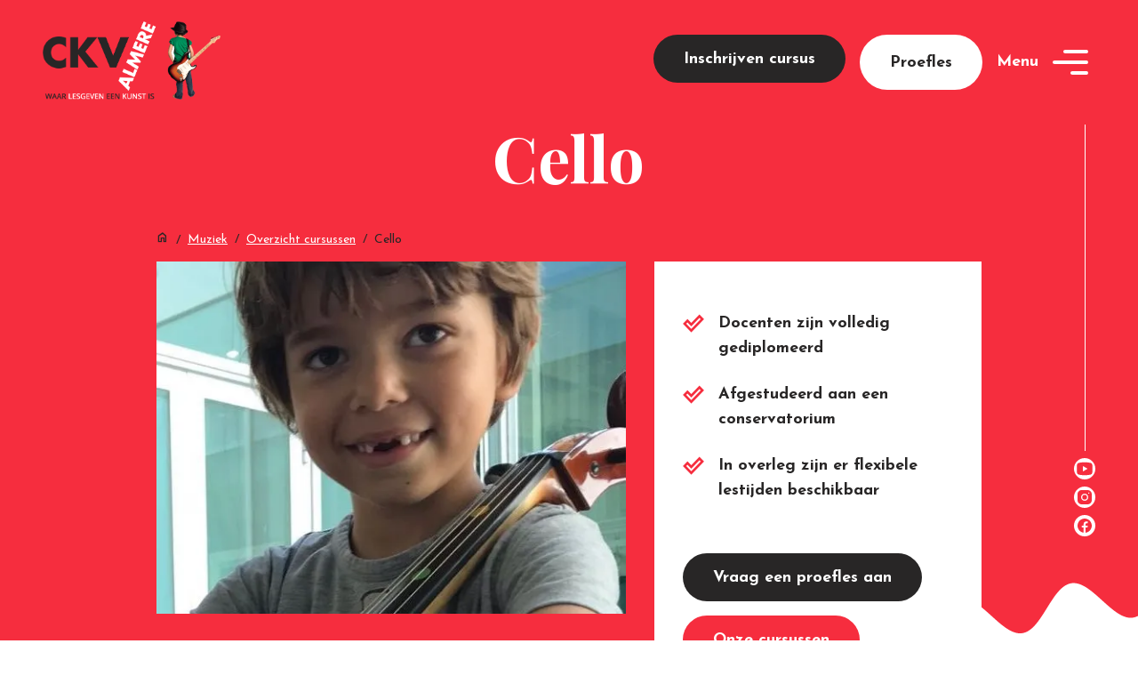

--- FILE ---
content_type: text/html; charset=utf-8
request_url: https://ckvalmere.nl/muziek/cursussen/cello
body_size: 12274
content:
<!DOCTYPE html><html lang="nl" style="scroll-behavior:smooth"><head><meta charSet="utf-8"/><meta name="viewport" content="width=device-width"/><title>CKV Almere | Cello</title><meta name="next-head-count" content="3"/><script>(function(w,d,s,l,i){w[l]=w[l]||[];w[l].push({'gtm.start':
                        new Date().getTime(),event:'gtm.js'});var f=d.getElementsByTagName(s)[0],
                        j=d.createElement(s),dl=l!='dataLayer'?'&l='+l:'';j.async=true;j.src=
                        'https://www.googletagmanager.com/gtm.js?id='+i+dl;f.parentNode.insertBefore(j,f);
                        })(window,document,'script','dataLayer','GTM-WM7XX95');</script><link rel="apple-touch-icon" sizes="180x180" href="/apple-touch-icon.png"/><link rel="icon" type="image/png" sizes="32x32" href="/favicon-32x32.png"/><link rel="icon" type="image/png" sizes="16x16" href="/favicon-16x16.png"/><link rel="icon" href="/favicon.ico"/><link rel="preconnect" href="https://fonts.gstatic.com" crossorigin /><link rel="preload" href="/_next/static/css/f6e5d1dcfcd648c5.css" as="style"/><link rel="stylesheet" href="/_next/static/css/f6e5d1dcfcd648c5.css" data-n-g=""/><link rel="preload" href="/_next/static/css/573fc74abb4ae7c4.css" as="style"/><link rel="stylesheet" href="/_next/static/css/573fc74abb4ae7c4.css" data-n-p=""/><noscript data-n-css=""></noscript><script defer="" nomodule="" src="/_next/static/chunks/polyfills-0d1b80a048d4787e.js"></script><script src="/_next/static/chunks/webpack-eeb1e4a6befe36e1.js" defer=""></script><script src="/_next/static/chunks/framework-0ba0ddd33199226d.js" defer=""></script><script src="/_next/static/chunks/main-13a7ff82cec4e1ea.js" defer=""></script><script src="/_next/static/chunks/pages/_app-9e10f58f07757661.js" defer=""></script><script src="/_next/static/chunks/880-8ef54bfe4954aebb.js" defer=""></script><script src="/_next/static/chunks/20-9657464f807d75a6.js" defer=""></script><script src="/_next/static/chunks/310-dcb535d54a5d973d.js" defer=""></script><script src="/_next/static/chunks/583-174857dd0900edc5.js" defer=""></script><script src="/_next/static/chunks/429-94f41fa19f1e48a5.js" defer=""></script><script src="/_next/static/chunks/747-45c3b486d2a5e15b.js" defer=""></script><script src="/_next/static/chunks/732-03055b20d55cce8a.js" defer=""></script><script src="/_next/static/chunks/pages/%5BpageSlug%5D/cursussen/%5Bcourse%5D-1faaed0932483282.js" defer=""></script><script src="/_next/static/vMOwdIjFEo6GeWUWZlbnQ/_buildManifest.js" defer=""></script><script src="/_next/static/vMOwdIjFEo6GeWUWZlbnQ/_ssgManifest.js" defer=""></script><style data-href="https://fonts.googleapis.com/css2?family=Material+Symbols+Outlined:opsz,wght,FILL,GRAD@24,600,0,0">@font-face{font-family:'Material Symbols Outlined';font-style:normal;font-weight:600;src:url(https://fonts.gstatic.com/l/font?kit=kJF1BvYX7BgnkSrUwT8OhrdQw4oELdPIeeII9v6oDMzByHX9rA6RzaxHMPdY43zj-jCxv3fzvRNU22ZXGJpEpjC_1v-p_4MrImHCIJIZrDBxG-el&skey=b8dc2088854b122f&v=v311) format('woff')}.material-symbols-outlined{font-family:'Material Symbols Outlined';font-weight:normal;font-style:normal;font-size:24px;line-height:1;letter-spacing:normal;text-transform:none;display:inline-block;white-space:nowrap;word-wrap:normal;direction:ltr;font-feature-settings:'liga'}@font-face{font-family:'Material Symbols Outlined';font-style:normal;font-weight:600;src:url(https://fonts.gstatic.com/l/font?kit=kJF1BvYX7BgnkSrUwT8OhrdQw4oELdPIeeII9v6oDMzByHX9rA6RzaxHMPdY43zj-jCxv3fzvRNU22ZXGJpEpjC_1v-p_4MrImHCIJIZrDBxG-elbd5zrDAt&skey=b8dc2088854b122f&v=v311) format('woff')}.material-symbols-outlined{font-family:'Material Symbols Outlined';font-weight:normal;font-style:normal;font-size:24px;line-height:1;letter-spacing:normal;text-transform:none;display:inline-block;white-space:nowrap;word-wrap:normal;direction:ltr;-webkit-font-feature-settings:'liga';-webkit-font-smoothing:antialiased}</style><style data-href="https://fonts.googleapis.com/css2?family=Josefin+Sans:wght@400;700&display=swap">@font-face{font-family:'Josefin Sans';font-style:normal;font-weight:400;font-display:swap;src:url(https://fonts.gstatic.com/l/font?kit=Qw3PZQNVED7rKGKxtqIqX5E-AVSJrOCfjY46_DjQXMI&skey=22ddf758bcf1d5cd&v=v34) format('woff')}@font-face{font-family:'Josefin Sans';font-style:normal;font-weight:700;font-display:swap;src:url(https://fonts.gstatic.com/l/font?kit=Qw3PZQNVED7rKGKxtqIqX5E-AVSJrOCfjY46_N_XXMI&skey=22ddf758bcf1d5cd&v=v34) format('woff')}@font-face{font-family:'Josefin Sans';font-style:normal;font-weight:400;font-display:swap;src:url(https://fonts.gstatic.com/s/josefinsans/v34/Qw3aZQNVED7rKGKxtqIqX5EUAnx4Vn8siqM7.woff2) format('woff2');unicode-range:U+0102-0103,U+0110-0111,U+0128-0129,U+0168-0169,U+01A0-01A1,U+01AF-01B0,U+0300-0301,U+0303-0304,U+0308-0309,U+0323,U+0329,U+1EA0-1EF9,U+20AB}@font-face{font-family:'Josefin Sans';font-style:normal;font-weight:400;font-display:swap;src:url(https://fonts.gstatic.com/s/josefinsans/v34/Qw3aZQNVED7rKGKxtqIqX5EUA3x4Vn8siqM7.woff2) format('woff2');unicode-range:U+0100-02BA,U+02BD-02C5,U+02C7-02CC,U+02CE-02D7,U+02DD-02FF,U+0304,U+0308,U+0329,U+1D00-1DBF,U+1E00-1E9F,U+1EF2-1EFF,U+2020,U+20A0-20AB,U+20AD-20C0,U+2113,U+2C60-2C7F,U+A720-A7FF}@font-face{font-family:'Josefin Sans';font-style:normal;font-weight:400;font-display:swap;src:url(https://fonts.gstatic.com/s/josefinsans/v34/Qw3aZQNVED7rKGKxtqIqX5EUDXx4Vn8sig.woff2) format('woff2');unicode-range:U+0000-00FF,U+0131,U+0152-0153,U+02BB-02BC,U+02C6,U+02DA,U+02DC,U+0304,U+0308,U+0329,U+2000-206F,U+20AC,U+2122,U+2191,U+2193,U+2212,U+2215,U+FEFF,U+FFFD}@font-face{font-family:'Josefin Sans';font-style:normal;font-weight:700;font-display:swap;src:url(https://fonts.gstatic.com/s/josefinsans/v34/Qw3aZQNVED7rKGKxtqIqX5EUAnx4Vn8siqM7.woff2) format('woff2');unicode-range:U+0102-0103,U+0110-0111,U+0128-0129,U+0168-0169,U+01A0-01A1,U+01AF-01B0,U+0300-0301,U+0303-0304,U+0308-0309,U+0323,U+0329,U+1EA0-1EF9,U+20AB}@font-face{font-family:'Josefin Sans';font-style:normal;font-weight:700;font-display:swap;src:url(https://fonts.gstatic.com/s/josefinsans/v34/Qw3aZQNVED7rKGKxtqIqX5EUA3x4Vn8siqM7.woff2) format('woff2');unicode-range:U+0100-02BA,U+02BD-02C5,U+02C7-02CC,U+02CE-02D7,U+02DD-02FF,U+0304,U+0308,U+0329,U+1D00-1DBF,U+1E00-1E9F,U+1EF2-1EFF,U+2020,U+20A0-20AB,U+20AD-20C0,U+2113,U+2C60-2C7F,U+A720-A7FF}@font-face{font-family:'Josefin Sans';font-style:normal;font-weight:700;font-display:swap;src:url(https://fonts.gstatic.com/s/josefinsans/v34/Qw3aZQNVED7rKGKxtqIqX5EUDXx4Vn8sig.woff2) format('woff2');unicode-range:U+0000-00FF,U+0131,U+0152-0153,U+02BB-02BC,U+02C6,U+02DA,U+02DC,U+0304,U+0308,U+0329,U+2000-206F,U+20AC,U+2122,U+2191,U+2193,U+2212,U+2215,U+FEFF,U+FFFD}</style><style data-href="https://fonts.googleapis.com/css2?family=Playfair+Display:ital,wght@0,400;0,700;1,400;1,500&display=swap">@font-face{font-family:'Playfair Display';font-style:italic;font-weight:400;font-display:swap;src:url(https://fonts.gstatic.com/l/font?kit=nuFRD-vYSZviVYUb_rj3ij__anPXDTnCjmHKM4nYO7KN_qiTbtU&skey=f57a6d1e6bccdd9c&v=v40) format('woff')}@font-face{font-family:'Playfair Display';font-style:italic;font-weight:500;font-display:swap;src:url(https://fonts.gstatic.com/l/font?kit=nuFRD-vYSZviVYUb_rj3ij__anPXDTnCjmHKM4nYO7KN_pqTbtU&skey=f57a6d1e6bccdd9c&v=v40) format('woff')}@font-face{font-family:'Playfair Display';font-style:normal;font-weight:400;font-display:swap;src:url(https://fonts.gstatic.com/l/font?kit=nuFvD-vYSZviVYUb_rj3ij__anPXJzDwcbmjWBN2PKdFvUDT&skey=f3b68f0152604ed9&v=v40) format('woff')}@font-face{font-family:'Playfair Display';font-style:normal;font-weight:700;font-display:swap;src:url(https://fonts.gstatic.com/l/font?kit=nuFvD-vYSZviVYUb_rj3ij__anPXJzDwcbmjWBN2PKeiukDT&skey=f3b68f0152604ed9&v=v40) format('woff')}@font-face{font-family:'Playfair Display';font-style:italic;font-weight:400;font-display:swap;src:url(https://fonts.gstatic.com/s/playfairdisplay/v40/nuFkD-vYSZviVYUb_rj3ij__anPXDTnohkk7yRZrPJ-M.woff2) format('woff2');unicode-range:U+0301,U+0400-045F,U+0490-0491,U+04B0-04B1,U+2116}@font-face{font-family:'Playfair Display';font-style:italic;font-weight:400;font-display:swap;src:url(https://fonts.gstatic.com/s/playfairdisplay/v40/nuFkD-vYSZviVYUb_rj3ij__anPXDTnojUk7yRZrPJ-M.woff2) format('woff2');unicode-range:U+0102-0103,U+0110-0111,U+0128-0129,U+0168-0169,U+01A0-01A1,U+01AF-01B0,U+0300-0301,U+0303-0304,U+0308-0309,U+0323,U+0329,U+1EA0-1EF9,U+20AB}@font-face{font-family:'Playfair Display';font-style:italic;font-weight:400;font-display:swap;src:url(https://fonts.gstatic.com/s/playfairdisplay/v40/nuFkD-vYSZviVYUb_rj3ij__anPXDTnojEk7yRZrPJ-M.woff2) format('woff2');unicode-range:U+0100-02BA,U+02BD-02C5,U+02C7-02CC,U+02CE-02D7,U+02DD-02FF,U+0304,U+0308,U+0329,U+1D00-1DBF,U+1E00-1E9F,U+1EF2-1EFF,U+2020,U+20A0-20AB,U+20AD-20C0,U+2113,U+2C60-2C7F,U+A720-A7FF}@font-face{font-family:'Playfair Display';font-style:italic;font-weight:400;font-display:swap;src:url(https://fonts.gstatic.com/s/playfairdisplay/v40/nuFkD-vYSZviVYUb_rj3ij__anPXDTnogkk7yRZrPA.woff2) format('woff2');unicode-range:U+0000-00FF,U+0131,U+0152-0153,U+02BB-02BC,U+02C6,U+02DA,U+02DC,U+0304,U+0308,U+0329,U+2000-206F,U+20AC,U+2122,U+2191,U+2193,U+2212,U+2215,U+FEFF,U+FFFD}@font-face{font-family:'Playfair Display';font-style:italic;font-weight:500;font-display:swap;src:url(https://fonts.gstatic.com/s/playfairdisplay/v40/nuFkD-vYSZviVYUb_rj3ij__anPXDTnohkk7yRZrPJ-M.woff2) format('woff2');unicode-range:U+0301,U+0400-045F,U+0490-0491,U+04B0-04B1,U+2116}@font-face{font-family:'Playfair Display';font-style:italic;font-weight:500;font-display:swap;src:url(https://fonts.gstatic.com/s/playfairdisplay/v40/nuFkD-vYSZviVYUb_rj3ij__anPXDTnojUk7yRZrPJ-M.woff2) format('woff2');unicode-range:U+0102-0103,U+0110-0111,U+0128-0129,U+0168-0169,U+01A0-01A1,U+01AF-01B0,U+0300-0301,U+0303-0304,U+0308-0309,U+0323,U+0329,U+1EA0-1EF9,U+20AB}@font-face{font-family:'Playfair Display';font-style:italic;font-weight:500;font-display:swap;src:url(https://fonts.gstatic.com/s/playfairdisplay/v40/nuFkD-vYSZviVYUb_rj3ij__anPXDTnojEk7yRZrPJ-M.woff2) format('woff2');unicode-range:U+0100-02BA,U+02BD-02C5,U+02C7-02CC,U+02CE-02D7,U+02DD-02FF,U+0304,U+0308,U+0329,U+1D00-1DBF,U+1E00-1E9F,U+1EF2-1EFF,U+2020,U+20A0-20AB,U+20AD-20C0,U+2113,U+2C60-2C7F,U+A720-A7FF}@font-face{font-family:'Playfair Display';font-style:italic;font-weight:500;font-display:swap;src:url(https://fonts.gstatic.com/s/playfairdisplay/v40/nuFkD-vYSZviVYUb_rj3ij__anPXDTnogkk7yRZrPA.woff2) format('woff2');unicode-range:U+0000-00FF,U+0131,U+0152-0153,U+02BB-02BC,U+02C6,U+02DA,U+02DC,U+0304,U+0308,U+0329,U+2000-206F,U+20AC,U+2122,U+2191,U+2193,U+2212,U+2215,U+FEFF,U+FFFD}@font-face{font-family:'Playfair Display';font-style:normal;font-weight:400;font-display:swap;src:url(https://fonts.gstatic.com/s/playfairdisplay/v40/nuFiD-vYSZviVYUb_rj3ij__anPXDTjYgEM86xRbPQ.woff2) format('woff2');unicode-range:U+0301,U+0400-045F,U+0490-0491,U+04B0-04B1,U+2116}@font-face{font-family:'Playfair Display';font-style:normal;font-weight:400;font-display:swap;src:url(https://fonts.gstatic.com/s/playfairdisplay/v40/nuFiD-vYSZviVYUb_rj3ij__anPXDTPYgEM86xRbPQ.woff2) format('woff2');unicode-range:U+0102-0103,U+0110-0111,U+0128-0129,U+0168-0169,U+01A0-01A1,U+01AF-01B0,U+0300-0301,U+0303-0304,U+0308-0309,U+0323,U+0329,U+1EA0-1EF9,U+20AB}@font-face{font-family:'Playfair Display';font-style:normal;font-weight:400;font-display:swap;src:url(https://fonts.gstatic.com/s/playfairdisplay/v40/nuFiD-vYSZviVYUb_rj3ij__anPXDTLYgEM86xRbPQ.woff2) format('woff2');unicode-range:U+0100-02BA,U+02BD-02C5,U+02C7-02CC,U+02CE-02D7,U+02DD-02FF,U+0304,U+0308,U+0329,U+1D00-1DBF,U+1E00-1E9F,U+1EF2-1EFF,U+2020,U+20A0-20AB,U+20AD-20C0,U+2113,U+2C60-2C7F,U+A720-A7FF}@font-face{font-family:'Playfair Display';font-style:normal;font-weight:400;font-display:swap;src:url(https://fonts.gstatic.com/s/playfairdisplay/v40/nuFiD-vYSZviVYUb_rj3ij__anPXDTzYgEM86xQ.woff2) format('woff2');unicode-range:U+0000-00FF,U+0131,U+0152-0153,U+02BB-02BC,U+02C6,U+02DA,U+02DC,U+0304,U+0308,U+0329,U+2000-206F,U+20AC,U+2122,U+2191,U+2193,U+2212,U+2215,U+FEFF,U+FFFD}@font-face{font-family:'Playfair Display';font-style:normal;font-weight:700;font-display:swap;src:url(https://fonts.gstatic.com/s/playfairdisplay/v40/nuFiD-vYSZviVYUb_rj3ij__anPXDTjYgEM86xRbPQ.woff2) format('woff2');unicode-range:U+0301,U+0400-045F,U+0490-0491,U+04B0-04B1,U+2116}@font-face{font-family:'Playfair Display';font-style:normal;font-weight:700;font-display:swap;src:url(https://fonts.gstatic.com/s/playfairdisplay/v40/nuFiD-vYSZviVYUb_rj3ij__anPXDTPYgEM86xRbPQ.woff2) format('woff2');unicode-range:U+0102-0103,U+0110-0111,U+0128-0129,U+0168-0169,U+01A0-01A1,U+01AF-01B0,U+0300-0301,U+0303-0304,U+0308-0309,U+0323,U+0329,U+1EA0-1EF9,U+20AB}@font-face{font-family:'Playfair Display';font-style:normal;font-weight:700;font-display:swap;src:url(https://fonts.gstatic.com/s/playfairdisplay/v40/nuFiD-vYSZviVYUb_rj3ij__anPXDTLYgEM86xRbPQ.woff2) format('woff2');unicode-range:U+0100-02BA,U+02BD-02C5,U+02C7-02CC,U+02CE-02D7,U+02DD-02FF,U+0304,U+0308,U+0329,U+1D00-1DBF,U+1E00-1E9F,U+1EF2-1EFF,U+2020,U+20A0-20AB,U+20AD-20C0,U+2113,U+2C60-2C7F,U+A720-A7FF}@font-face{font-family:'Playfair Display';font-style:normal;font-weight:700;font-display:swap;src:url(https://fonts.gstatic.com/s/playfairdisplay/v40/nuFiD-vYSZviVYUb_rj3ij__anPXDTzYgEM86xQ.woff2) format('woff2');unicode-range:U+0000-00FF,U+0131,U+0152-0153,U+02BB-02BC,U+02C6,U+02DA,U+02DC,U+0304,U+0308,U+0329,U+2000-206F,U+20AC,U+2122,U+2191,U+2193,U+2212,U+2215,U+FEFF,U+FFFD}</style></head><body><noscript><iframe src="https://www.googletagmanager.com/ns.html?id=GTM-WM7XX95" height="0" width="0" style="display:none;visibility:hidden"></iframe></noscript><div id="__next"><a href="#main" class="color--dark p DefaultLayout_skip-main__IRmkw">Overslaan en naar de inhoud gaan</a><header><div class="px--2 px--md--4 px--lg--5 px--xl--6 d--flex justify-content--between align-items--start align-items--sm--center py--3 bg--primary"><a aria-current="page" aria-hidden="false" href="/"><span style="box-sizing:border-box;display:inline-block;overflow:hidden;width:initial;height:initial;background:none;opacity:1;border:0;margin:0;padding:0;position:relative;max-width:100%"><span style="box-sizing:border-box;display:block;width:initial;height:initial;background:none;opacity:1;border:0;margin:0;padding:0;max-width:100%"><img style="display:block;max-width:100%;width:initial;height:initial;background:none;opacity:1;border:0;margin:0;padding:0" alt="" aria-hidden="true" src="data:image/svg+xml,%3csvg%20xmlns=%27http://www.w3.org/2000/svg%27%20version=%271.1%27%20width=%27114%27%20height=%2752%27/%3e"/></span><img alt="Logo CKV Almere" src="[data-uri]" decoding="async" data-nimg="intrinsic" style="position:absolute;top:0;left:0;bottom:0;right:0;box-sizing:border-box;padding:0;border:none;margin:auto;display:block;width:0;height:0;min-width:100%;max-width:100%;min-height:100%;max-height:100%"/><noscript><img alt="Logo CKV Almere" src="/_next/static/media/ckv-almere-white.df64b10e.png" decoding="async" data-nimg="intrinsic" style="position:absolute;top:0;left:0;bottom:0;right:0;box-sizing:border-box;padding:0;border:none;margin:auto;display:block;width:0;height:0;min-width:100%;max-width:100%;min-height:100%;max-height:100%" loading="lazy"/></noscript></span></a><div class="d--flex align-items--start align-items--sm--center"><div class="d--flex flex--column flex--sm--row"><a type="button" class="Button_button__fy0oD Button_button--secondary__ONsjR mb--1 sm--mb--0 me--1 me--md--2" id="radix-:Rb56:" aria-haspopup="menu" aria-expanded="false" data-state="closed" href="/cursussen">Inschrijven cursus</a><a class="Button_button__fy0oD Button_button--white__xAO_O me--1 me--md--2" href="/proeflessen">Proefles</a></div><button aria-hidden="false" class="d--none d--sm--flex align-items--center"><span class="color--white mb--0 fw--bold p me--1">Menu <span class="sr--only">openen</span></span><svg width="56" height="44" class="fill--white"><rect y="8" height="4" rx="2" ry="2" width="28px"></rect><rect y="20" height="4" rx="2" ry="2" width="40px"></rect><rect y="32" height="4" rx="2" ry="2" width="20px"></rect></svg></button><button class="RoundButton_button__u2t9W bg--primary Toggle_toggle__ja3Dk" aria-hidden="false"><span class="Icon_icon__QfSMz material-symbols-outlined color--white" aria-hidden="true">menu</span><span class="sr--only">Menu openen</span></button></div></div><div class="position--relative"><div class="Menu_menu__overlay__16upE" style="visibility:hidden"><div class="Overlay_overlay__IN_g4 bg--primary" style="clip-path:polygon(0 0, 100% 0, 100% calc(0% - 8vw), 0 0%)"><div class="px--2 px--md--4 px--lg--5 px--xl--6 d--flex justify-content--between align-items--center py--3 position--relative position--md--absolute w--md--100 box-sizing--border z-index--2"><a aria-current="page" href="/"><span style="box-sizing:border-box;display:inline-block;overflow:hidden;width:initial;height:initial;background:none;opacity:1;border:0;margin:0;padding:0;position:relative;max-width:100%"><span style="box-sizing:border-box;display:block;width:initial;height:initial;background:none;opacity:1;border:0;margin:0;padding:0;max-width:100%"><img style="display:block;max-width:100%;width:initial;height:initial;background:none;opacity:1;border:0;margin:0;padding:0" alt="" aria-hidden="true" src="data:image/svg+xml,%3csvg%20xmlns=%27http://www.w3.org/2000/svg%27%20version=%271.1%27%20width=%27114%27%20height=%2752%27/%3e"/></span><img alt="Logo CKV Almere" src="[data-uri]" decoding="async" data-nimg="intrinsic" style="position:absolute;top:0;left:0;bottom:0;right:0;box-sizing:border-box;padding:0;border:none;margin:auto;display:block;width:0;height:0;min-width:100%;max-width:100%;min-height:100%;max-height:100%"/><noscript><img alt="Logo CKV Almere" src="/_next/static/media/ckv-almere-white.df64b10e.png" decoding="async" data-nimg="intrinsic" style="position:absolute;top:0;left:0;bottom:0;right:0;box-sizing:border-box;padding:0;border:none;margin:auto;display:block;width:0;height:0;min-width:100%;max-width:100%;min-height:100%;max-height:100%" loading="lazy"/></noscript></span></a><div class="d--flex align-items--center"><a class="Button_button__fy0oD Button_button--secondary__ONsjR me--1 me--md--2" href="/proeflessen">Proefles</a><button class="Button_button__fy0oD Button_button--white__xAO_O Toggle_button__TCExM" aria-label="Menu sluiten" aria-hidden="true">Sluiten</button><button class="RoundButton_button__u2t9W bg--white Toggle_toggle__ja3Dk" aria-hidden="true"><span class="Icon_icon__QfSMz material-symbols-outlined color--dark" aria-hidden="true">close</span><span class="sr--only">Menu sluiten</span></button></div></div><div class="d--flex flex--column vh--100"><nav aria-label="Hoofdnavigatie" class="Navigation_navigation__gcoEP w--md--40 d--flex justify-content--md--end box-sizing--border"><ul class="Navigation_navigation__items__FQ0H2"><li class="NavigationItem_navigation-item__1OLrg" style="opacity:0;transform:translateY(100px) translateZ(0)"><button aria-expanded="false" class="Discipline_discipline__gbncJ text--start NavigationItem_discipline__uvQoG d--inline-block pe--md--10 px--2"><span class="Discipline_discipline__title__underline__ssoeM h2 Discipline_discipline__title__66WIz Discipline_discipline__title--hover__Ds2eA">Muziek</span><span class="Discipline_discipline__subtitle__uVOoc">It’s all about the music</span></button><ul class="SubNavigation_sub-navigation__k70Al position--relative pt--md--18 px--4 ps--md--10 box-sizing--border nz-index--1" style="opacity:0;height:0px;duration:0.5px"><li class="SubNavigationItem_sub-navigation-item__h_C0B pt--3" style="opacity:0;transform:translateY(50px) translateZ(0)"><span class="Icon_icon__QfSMz material-symbols-outlined color--white me--2 d--flex" aria-hidden="true">arrow_forward_ios</span><a class="mb--3 mb--md--6 d--flex flex--column" href="/muziek"><span class="color--white mb--0 fw--bold p">Meer informatie</span><span class="color--dark mb--0 p">Maak kennis met de instrumenten en docenten</span></a></li><li class="SubNavigationItem_sub-navigation-item__h_C0B" style="opacity:0;transform:translateY(50px) translateZ(0)"><span class="Icon_icon__QfSMz material-symbols-outlined color--white me--2 d--flex" aria-hidden="true">arrow_forward_ios</span><a class="mb--3 mb--md--6 d--flex flex--column" href="/cursussen?discipline=1"><span class="color--white mb--0 fw--bold p">Alle cursussen</span><span class="color--dark mb--0 p">Bekijk alle muziekcursussen</span></a></li></ul></li><li class="NavigationItem_navigation-item__1OLrg" style="opacity:0;transform:translateY(100px) translateZ(0)"><button aria-expanded="false" class="Discipline_discipline__gbncJ text--start NavigationItem_discipline__uvQoG d--inline-block pe--md--10 px--2"><span class="Discipline_discipline__title__underline__ssoeM h2 Discipline_discipline__title__66WIz Discipline_discipline__title--hover__Ds2eA">Theater</span><span class="Discipline_discipline__subtitle__uVOoc">Laat zien wie je bent</span></button><ul class="SubNavigation_sub-navigation__k70Al position--relative pt--md--18 px--4 ps--md--10 box-sizing--border nz-index--1" style="opacity:0;height:0px;duration:0.5px"><li class="SubNavigationItem_sub-navigation-item__h_C0B pt--3" style="opacity:0;transform:translateY(50px) translateZ(0)"><span class="Icon_icon__QfSMz material-symbols-outlined color--white me--2 d--flex" aria-hidden="true">arrow_forward_ios</span><a class="mb--3 mb--md--6 d--flex flex--column" href="/theater"><span class="color--white mb--0 fw--bold p">Meer informatie</span><span class="color--dark mb--0 p">Maak kennis met onze werkwijze</span></a></li><li class="SubNavigationItem_sub-navigation-item__h_C0B" style="opacity:0;transform:translateY(50px) translateZ(0)"><span class="Icon_icon__QfSMz material-symbols-outlined color--white me--2 d--flex" aria-hidden="true">arrow_forward_ios</span><a class="mb--3 mb--md--6 d--flex flex--column" href="/cursussen?discipline=2"><span class="color--white mb--0 fw--bold p">Alle cursussen</span><span class="color--dark mb--0 p">Bekijk alle theater cursussen</span></a></li></ul></li><li class="NavigationItem_navigation-item__1OLrg" style="opacity:0;transform:translateY(100px) translateZ(0)"><button aria-expanded="false" class="Discipline_discipline__gbncJ text--start NavigationItem_discipline__uvQoG d--inline-block pe--md--10 px--2"><span class="h2 Discipline_discipline__title__66WIz Discipline_discipline__title--hover__Ds2eA"><span class="Discipline_discipline__title__decoration__fSGvS"><span>Beeld</span><span>ende</span></span><span class="Discipline_discipline__title__underline__ssoeM">kunst</span></span><span class="Discipline_discipline__subtitle__uVOoc">Ontdek de kunst in jezelf</span></button><ul class="SubNavigation_sub-navigation__k70Al position--relative pt--md--18 px--4 ps--md--10 box-sizing--border nz-index--1" style="opacity:0;height:0px;duration:0.5px"><li class="SubNavigationItem_sub-navigation-item__h_C0B pt--3" style="opacity:0;transform:translateY(50px) translateZ(0)"><span class="Icon_icon__QfSMz material-symbols-outlined color--white me--2 d--flex" aria-hidden="true">arrow_forward_ios</span><a class="mb--3 mb--md--6 d--flex flex--column" href="/beeldende-kunst"><span class="color--white mb--0 fw--bold p">Meer informatie</span></a></li><li class="SubNavigationItem_sub-navigation-item__h_C0B" style="opacity:0;transform:translateY(50px) translateZ(0)"><span class="Icon_icon__QfSMz material-symbols-outlined color--white me--2 d--flex" aria-hidden="true">arrow_forward_ios</span><a class="mb--3 mb--md--6 d--flex flex--column" href="/cursussen?discipline=4"><span class="color--white mb--0 fw--bold p">Alle cursussen</span><span class="color--dark mb--0 p">Bekijk alle kunst cursussen</span></a></li></ul></li><li class="NavigationItem_navigation-item__1OLrg" style="opacity:0;transform:translateY(100px) translateZ(0)"><a href="/docenten" class="Discipline_discipline__gbncJ NavigationItem_discipline__uvQoG d--inline-block pe--md--10 px--2"><span class="Discipline_discipline__title__underline__ssoeM h2 Discipline_discipline__title__66WIz Discipline_discipline__title--hover__Ds2eA">Docenten</span><span class="Discipline_discipline__subtitle__uVOoc">Ontmoet onze docenten</span></a></li></ul></nav><div class="d--flex flex--column flex--md--row mt--8 mt--md--auto"><nav class="d--flex mb--8 mb--lg--9 flex--column w--40 align-items--md--end"><ul class="Menu_menu__bottom__qijQV"><li><a href="/veelgestelde-vragen" class="color--white h3 px--2 d--block">FAQ</a></li><li><a href="/contact" class="color--white mb--0 h3 px--2 d--block">Contact</a></li></ul></nav><nav aria-label="Social media navigatie" class="Menu_menu__social__9XiUf w--100 w--md--60 position--relative z-index--1"><ul class="d--flex flex--wrap justify-content--center justify-content--md--start px--0 ps--md--10"><li class="me--2"><a href="https://www.instagram.com/ckvalmere/" target="_blank" rel="noreferrer" class="Menu_menu__social__link__cka3R">Instagram <span class="sr--only">openen in tabblad</span></a></li><li class="me--2"><a href="https://www.facebook.com/CkvAlmere/" target="_blank" rel="noreferrer" class="Menu_menu__social__link__cka3R">Facebook <span class="sr--only">openen in tabblad</span></a></li><li><a href="https://www.youtube.com/channel/UCuSEdfGB-VQwkwRzsEzDq2A" target="_blank" rel="noreferrer" class="Menu_menu__social__link__cka3R">YouTube <span class="sr--only">openen in tabblad</span></a></li></ul></nav></div></div></div></div></div></header><main id="main"><div class="bg--primary position--relative pb--12"><ul aria-hidden="true" class="SocialVertical_social-vertical__QjxRd SocialVertical_social-vertical--white__SS2a6 d--none d--xl--flex flex--column me--2 me--md--4 me--lg--5 me--xl--6" style="padding-bottom:0"><li class="SocialVertical_social-vertical__item__WX1zi" style="opacity:1;transform:none"><a href="https://www.youtube.com/channel/UCuSEdfGB-VQwkwRzsEzDq2A" target="_blank" rel="noreferrer" class="SocialVertical_social-vertical__item__button__YRDar bg--white"><svg xmlns="http://www.w3.org/2000/svg" width="30" height="30" class="fill--primary" viewBox="0 0 30 30"><path d="M15 4c-4.186 0-9.62 1.049-9.62 1.049l-.013.015A3.99 3.99 0 0 0 2 9v12.002a4 4 0 0 0 3.377 3.943l.004.006s5.433 1.051 9.619 1.051 9.62-1.05 9.62-1.05l.001-.003A4 4 0 0 0 28 21.002V9a4 4 0 0 0-3.377-3.945l-.004-.006S19.186 4 15 4zm-3 6.398L20 15l-8 4.602v-9.204z"></path></svg></a></li><li class="SocialVertical_social-vertical__item__WX1zi" style="opacity:1;transform:none"><a href="https://www.instagram.com/ckvalmere/" target="_blank" rel="noreferrer" class="SocialVertical_social-vertical__item__button__YRDar bg--white"><svg xmlns="http://www.w3.org/2000/svg" width="30" height="30" class="fill--primary" viewBox="0 0 30 30"><path d="M9.998 3C6.139 3 3 6.142 3 10.002v10C3 23.861 6.142 27 10.002 27h10C23.861 27 27 23.858 27 19.998v-10C27 6.139 23.858 3 19.998 3h-10zM22 7a1 1 0 1 1 0 2 1 1 0 0 1 0-2zm-7 2c3.309 0 6 2.691 6 6s-2.691 6-6 6-6-2.691-6-6 2.691-6 6-6zm0 2a4 4 0 0 0-4 4 4 4 0 0 0 4 4 4 4 0 0 0 4-4 4 4 0 0 0-4-4z"></path></svg></a></li><li class="SocialVertical_social-vertical__item__WX1zi" style="opacity:1;transform:none"><a href="https://www.facebook.com/CkvAlmere/" target="_blank" rel="noreferrer" class="SocialVertical_social-vertical__item__button__YRDar bg--white"><svg xmlns="http://www.w3.org/2000/svg" width="30" height="30" class="fill--primary" viewBox="0 0 30 30"><path d="M15 3C8.373 3 3 8.373 3 15c0 6.016 4.432 10.984 10.206 11.852V18.18h-2.969v-3.154h2.969v-2.099c0-3.475 1.693-5 4.581-5 1.383 0 2.115.103 2.461.149v2.753h-1.97c-1.226 0-1.654 1.163-1.654 2.473v1.724h3.593l-.487 3.154h-3.106v8.697C22.481 26.083 27 21.075 27 15c0-6.627-5.373-12-12-12z"></path></svg></a></li></ul><div class="container"><div class="row"><div class="col--12 col--xl--10 col--xxl--8 col__offset--xl--1 col__offset--xxl--2"><div><h1 class="color--white text--center h1 Title_title__SEYIO mb--3 mb--md--4 mb--lg--6" style="opacity:0;transform:translateY(24px) translateZ(0)">Cello</h1></div></div></div></div><div class="container"><nav aria-label="Breadcrumb"><ul class="Breadcrumb_breadcrumb__a2wU1 d--none d--md--flex mb--2"><li class="Breadcrumb_breadcrumb__item__WiQxG"><a class="Breadcrumb_breadcrumb__item__text__IvFGU" href="/"><span class="sr--only">Homepagina</span><span class="Icon_icon__QfSMz Icon_icon--inherit__1EBLF material-symbols-outlined color--dark" aria-hidden="true">home</span></a></li><li class="Breadcrumb_breadcrumb__item__WiQxG"><a class="Breadcrumb_breadcrumb__item__text__IvFGU color--white" href="/muziek">Muziek</a></li><li class="Breadcrumb_breadcrumb__item__WiQxG"><a class="Breadcrumb_breadcrumb__item__text__IvFGU color--white" href="/muziek/cursussen">Overzicht cursussen</a></li><li class="Breadcrumb_breadcrumb__item__WiQxG"><span aria-current="page">Cello</span></li></ul></nav><div class="row"><div class="col--md--12 col--lg--7 col--xxl--8"><div class="position--relative z-index--3 mb--2 mb--lg--0" style="transform:translateY(32px) translateZ(0)"><span style="box-sizing:border-box;display:block;overflow:hidden;width:initial;height:initial;background:none;opacity:1;border:0;margin:0;padding:0;position:relative"><span style="box-sizing:border-box;display:block;width:initial;height:initial;background:none;opacity:1;border:0;margin:0;padding:0;padding-top:75%"></span><img alt="EA1C8F9C-3DDF-491C-B8F2-8D25DCF50B6D_1_105_c.jpeg" src="[data-uri]" decoding="async" data-nimg="responsive" style="position:absolute;top:0;left:0;bottom:0;right:0;box-sizing:border-box;padding:0;border:none;margin:auto;display:block;width:0;height:0;min-width:100%;max-width:100%;min-height:100%;max-height:100%;background-size:cover;background-position:0% 0%;filter:blur(20px);background-image:url(&quot;[data-uri]&quot;)"/><noscript><img alt="EA1C8F9C-3DDF-491C-B8F2-8D25DCF50B6D_1_105_c.jpeg" sizes="1024px" srcSet="https://cms.ckvalmere.nl/uploads/EA_1_C8_F9_C_3_DDF_491_C_B8_F2_8_D25_DCF_50_B6_D_1_105_c_43b4b58979.jpeg?format=webp&amp;resize=16x12&amp;quality=80 16w, https://cms.ckvalmere.nl/uploads/EA_1_C8_F9_C_3_DDF_491_C_B8_F2_8_D25_DCF_50_B6_D_1_105_c_43b4b58979.jpeg?format=webp&amp;resize=32x24&amp;quality=80 32w, https://cms.ckvalmere.nl/uploads/EA_1_C8_F9_C_3_DDF_491_C_B8_F2_8_D25_DCF_50_B6_D_1_105_c_43b4b58979.jpeg?format=webp&amp;resize=48x36&amp;quality=80 48w, https://cms.ckvalmere.nl/uploads/EA_1_C8_F9_C_3_DDF_491_C_B8_F2_8_D25_DCF_50_B6_D_1_105_c_43b4b58979.jpeg?format=webp&amp;resize=64x48&amp;quality=80 64w, https://cms.ckvalmere.nl/uploads/EA_1_C8_F9_C_3_DDF_491_C_B8_F2_8_D25_DCF_50_B6_D_1_105_c_43b4b58979.jpeg?format=webp&amp;resize=96x72&amp;quality=80 96w, https://cms.ckvalmere.nl/uploads/EA_1_C8_F9_C_3_DDF_491_C_B8_F2_8_D25_DCF_50_B6_D_1_105_c_43b4b58979.jpeg?format=webp&amp;resize=128x96&amp;quality=80 128w, https://cms.ckvalmere.nl/uploads/EA_1_C8_F9_C_3_DDF_491_C_B8_F2_8_D25_DCF_50_B6_D_1_105_c_43b4b58979.jpeg?format=webp&amp;resize=256x192&amp;quality=80 256w, https://cms.ckvalmere.nl/uploads/EA_1_C8_F9_C_3_DDF_491_C_B8_F2_8_D25_DCF_50_B6_D_1_105_c_43b4b58979.jpeg?format=webp&amp;resize=384x288&amp;quality=80 384w, https://cms.ckvalmere.nl/uploads/EA_1_C8_F9_C_3_DDF_491_C_B8_F2_8_D25_DCF_50_B6_D_1_105_c_43b4b58979.jpeg?format=webp&amp;resize=640x480&amp;quality=80 640w, https://cms.ckvalmere.nl/uploads/EA_1_C8_F9_C_3_DDF_491_C_B8_F2_8_D25_DCF_50_B6_D_1_105_c_43b4b58979.jpeg?format=webp&amp;resize=750x563&amp;quality=80 750w, https://cms.ckvalmere.nl/uploads/EA_1_C8_F9_C_3_DDF_491_C_B8_F2_8_D25_DCF_50_B6_D_1_105_c_43b4b58979.jpeg?format=webp&amp;resize=828x621&amp;quality=80 828w, https://cms.ckvalmere.nl/uploads/EA_1_C8_F9_C_3_DDF_491_C_B8_F2_8_D25_DCF_50_B6_D_1_105_c_43b4b58979.jpeg?format=webp&amp;resize=1080x810&amp;quality=80 1080w, https://cms.ckvalmere.nl/uploads/EA_1_C8_F9_C_3_DDF_491_C_B8_F2_8_D25_DCF_50_B6_D_1_105_c_43b4b58979.jpeg?format=webp&amp;resize=1200x900&amp;quality=80 1200w, https://cms.ckvalmere.nl/uploads/EA_1_C8_F9_C_3_DDF_491_C_B8_F2_8_D25_DCF_50_B6_D_1_105_c_43b4b58979.jpeg?format=webp&amp;resize=1920x1440&amp;quality=80 1920w, https://cms.ckvalmere.nl/uploads/EA_1_C8_F9_C_3_DDF_491_C_B8_F2_8_D25_DCF_50_B6_D_1_105_c_43b4b58979.jpeg?format=webp&amp;resize=2048x1536&amp;quality=80 2048w, https://cms.ckvalmere.nl/uploads/EA_1_C8_F9_C_3_DDF_491_C_B8_F2_8_D25_DCF_50_B6_D_1_105_c_43b4b58979.jpeg?format=webp&amp;resize=3840x2880&amp;quality=80 3840w" src="https://cms.ckvalmere.nl/uploads/EA_1_C8_F9_C_3_DDF_491_C_B8_F2_8_D25_DCF_50_B6_D_1_105_c_43b4b58979.jpeg?format=webp&amp;resize=3840x2880&amp;quality=80" decoding="async" data-nimg="responsive" style="position:absolute;top:0;left:0;bottom:0;right:0;box-sizing:border-box;padding:0;border:none;margin:auto;display:block;width:0;height:0;min-width:100%;max-width:100%;min-height:100%;max-height:100%" loading="lazy"/></noscript></span></div></div><div class="col--md--12 col--lg--5 col--xxl--4"><div class="z-index--3 d--flex flex--column position--relative bg--white h--100 pt--7 pb--4 px--4 box-sizing--border" style="transform:translateY(32px) translateZ(0)"><ul class="flex--grow-1 mb--4"><li class="Usp_usp__BNGdD color--primary"><span class="color--dark">Docenten zijn volledig gediplomeerd</span></li><li class="Usp_usp__BNGdD color--primary"><span class="color--dark">Afgestudeerd aan een conservatorium</span></li><li class="Usp_usp__BNGdD color--primary"><span class="color--dark">In overleg zijn er flexibele lestijden beschikbaar</span></li></ul><div class="Group_group___kONa Group_group--vertical__i_V3F Group_group--large__b1woT"><a class="Button_button__fy0oD Button_button--secondary__ONsjR" href="/proeflessen/aanvragen?id=2">Vraag een proefles aan</a><a class="Button_button__fy0oD Button_button--primary__M566x" href="/muziek/cursussen/cello#courses">Onze cursussen</a></div></div></div></div></div></div><div style="min-height:36.35379261067025px"><div aria-hidden="true" class="position--relative" style="pointer-events:none;margin-top:-18.176896305335124px;margin-bottom:18.176896305335124px"><svg class="position--absolute top--0 start--0 z-index--0" width="100%" height="36.35379261067025"><rect class="fill--primary" x="0" y="49%" width="100%" height="51%"></rect></svg><svg class="position--relative z-index--2" width="100%" height="36.35379261067025"><polyline class="fill--white" points="-1.1,36.35379261067025,-3.605115817281178,18.352071067986856,0,36.35379261067025" fill="red"></polyline></svg></div><div class="bg--white position--relative" style="margin-top:-1px"><div class="z-index--3 position--relative"><div class="container pt--4 pb--4 pt--6 pt--lg--0"><div class=""><button class="AccordionItemTitle_accordion-item__button__KkQhe" aria-expanded="false" aria-controls="informatie-51"><h3 class="color--dark mb--0 h3 AccordionItemTitle_accordion-item__button__title__oSVCF">Informatie</h3><div class="AccordionItemTitle_accordion-item__button__toggle__S_8T6" style="transform:translateY(0px) rotate(180deg) translateZ(0)"><span class="Icon_icon__QfSMz material-symbols-outlined color--dark" aria-hidden="true">keyboard_arrow_up</span></div></button><div class="overflow--hidden" aria-labelledby="informatie-51" style="height:0px"><div><p>De cello is een strijkinstrument dat behoort tot de familie van de viool. Het is een prachtig instrument met een diepe, warme klank en een groot bereik. De cello wordt bespeeld door te strijken met een strijkstok over de vier snaren.</p><p>Het instrument heeft een lange geschiedenis en hierdoor thuis in veel verschillende soorten muziek en ensembles. Strijkkwartet, orkest, solist, het hoor er allemaal bij.&nbsp;</p><p>&nbsp;</p></div></div></div><div class="mb--10"><button class="AccordionItemTitle_accordion-item__button__KkQhe" aria-expanded="false" aria-controls="docent-cello-teachers"><h3 class="color--dark mb--0 h3 AccordionItemTitle_accordion-item__button__title__oSVCF">Docent cello</h3><div class="AccordionItemTitle_accordion-item__button__toggle__S_8T6" style="transform:translateY(0px) rotate(180deg) translateZ(0)"><span class="Icon_icon__QfSMz material-symbols-outlined color--dark" aria-hidden="true">keyboard_arrow_up</span></div></button><div class="overflow--hidden" aria-labelledby="docent-cello-teachers" style="height:0px"><div><div class="row"><div class="col--md--12 col--lg--6 col--xxl--4"><a href="/docenten/46" class="Teacher_teacher__D1mlG mb--4 mb--md--5 mb--lg--7" style="opacity:0;transform:translateY(32px) translateZ(0)"><div class="Teacher_teacher__card__YLPh6"><div class="Teacher_teacher__image__PBzIG"><span style="box-sizing:border-box;display:inline-block;overflow:hidden;width:initial;height:initial;background:none;opacity:1;border:0;margin:0;padding:0;position:relative;max-width:100%"><span style="box-sizing:border-box;display:block;width:initial;height:initial;background:none;opacity:1;border:0;margin:0;padding:0;max-width:100%"><img style="display:block;max-width:100%;width:initial;height:initial;background:none;opacity:1;border:0;margin:0;padding:0" alt="" aria-hidden="true" src="data:image/svg+xml,%3csvg%20xmlns=%27http://www.w3.org/2000/svg%27%20version=%271.1%27%20width=%27240%27%20height=%27352%27/%3e"/></span><img alt="Profielfoto van docent Katerina Papakostaki" src="[data-uri]" decoding="async" data-nimg="intrinsic" style="position:absolute;top:0;left:0;bottom:0;right:0;box-sizing:border-box;padding:0;border:none;margin:auto;display:block;width:0;height:0;min-width:100%;max-width:100%;min-height:100%;max-height:100%;background-size:cover;background-position:0% 0%;filter:blur(20px);background-image:url(&quot;[data-uri]&quot;)"/><noscript><img alt="Profielfoto van docent Katerina Papakostaki" sizes="100vw" srcSet="https://cms.ckvalmere.nl/uploads/IMG_3492_abc3604a96.jpeg?format=webp&amp;resize=256x375&amp;quality=80 1x, https://cms.ckvalmere.nl/uploads/IMG_3492_abc3604a96.jpeg?format=webp&amp;resize=640x939&amp;quality=80 2x" src="https://cms.ckvalmere.nl/uploads/IMG_3492_abc3604a96.jpeg?format=webp&amp;resize=640x939&amp;quality=80" decoding="async" data-nimg="intrinsic" style="position:absolute;top:0;left:0;bottom:0;right:0;box-sizing:border-box;padding:0;border:none;margin:auto;display:block;width:0;height:0;min-width:100%;max-width:100%;min-height:100%;max-height:100%" loading="lazy"/></noscript></span></div><h4 class="color--dark h4 text-truncate">Katerina Papakostaki</h4><p class="color--grey fw--bold p mb--2">Cello </p><p class="color--dark mb--0 p">Geeft les op:</p><p class="color--dark mb--0 p text-truncate">Vr</p></div></a></div><div class="col--md--12 col--lg--6 col--xxl--4"><a href="/docenten/11" class="Teacher_teacher__D1mlG mb--4 mb--md--5 mb--lg--7" style="opacity:0;transform:translateY(32px) translateZ(0)"><div class="Teacher_teacher__card__YLPh6"><div class="Teacher_teacher__image__PBzIG"><span style="box-sizing:border-box;display:inline-block;overflow:hidden;width:initial;height:initial;background:none;opacity:1;border:0;margin:0;padding:0;position:relative;max-width:100%"><span style="box-sizing:border-box;display:block;width:initial;height:initial;background:none;opacity:1;border:0;margin:0;padding:0;max-width:100%"><img style="display:block;max-width:100%;width:initial;height:initial;background:none;opacity:1;border:0;margin:0;padding:0" alt="" aria-hidden="true" src="data:image/svg+xml,%3csvg%20xmlns=%27http://www.w3.org/2000/svg%27%20version=%271.1%27%20width=%27240%27%20height=%27352%27/%3e"/></span><img alt="Profielfoto van docent Florien Hamer" src="[data-uri]" decoding="async" data-nimg="intrinsic" style="position:absolute;top:0;left:0;bottom:0;right:0;box-sizing:border-box;padding:0;border:none;margin:auto;display:block;width:0;height:0;min-width:100%;max-width:100%;min-height:100%;max-height:100%;background-size:cover;background-position:0% 0%;filter:blur(20px);background-image:url(&quot;[data-uri]&quot;)"/><noscript><img alt="Profielfoto van docent Florien Hamer" sizes="100vw" srcSet="https://cms.ckvalmere.nl/uploads/762_B5_D5_C_B53_E_43_A5_9_F40_82_ADD_098_A76_D_33bd2417ec.jpeg?format=webp&amp;resize=256x375&amp;quality=80 1x, https://cms.ckvalmere.nl/uploads/762_B5_D5_C_B53_E_43_A5_9_F40_82_ADD_098_A76_D_33bd2417ec.jpeg?format=webp&amp;resize=640x939&amp;quality=80 2x" src="https://cms.ckvalmere.nl/uploads/762_B5_D5_C_B53_E_43_A5_9_F40_82_ADD_098_A76_D_33bd2417ec.jpeg?format=webp&amp;resize=640x939&amp;quality=80" decoding="async" data-nimg="intrinsic" style="position:absolute;top:0;left:0;bottom:0;right:0;box-sizing:border-box;padding:0;border:none;margin:auto;display:block;width:0;height:0;min-width:100%;max-width:100%;min-height:100%;max-height:100%" loading="lazy"/></noscript></span></div><h4 class="color--dark h4 text-truncate">Florien Hamer</h4><p class="color--grey fw--bold p mb--2">Cello &amp; Muziek van binnenuit</p><p class="color--dark mb--0 p">Geeft les op:</p><p class="color--dark mb--0 p text-truncate">Wo - Za</p></div></a></div></div></div></div></div></div></div></div></div><div class="bg--background py--12" id="courses"><div class="container"><div class="box-sizing--border overflow--hidden bg--white rounded--2 mb--1" style="height:auto"><button class="px--4 px--lg--6 px--xl--10 px--xxl--12 d--flex py--5 w--100 justify-content--between align-items--center" aria-expanded="true" aria-controls="jaarcursussen-tot-21-jaar-24"><h3 class="AccordionItem_accordion-item__title__PUejo">Jaarcursussen tot 21 jaar</h3><div style="transform:none"><span class="Icon_icon__QfSMz material-symbols-outlined color--dark AccordionItem_accordion-item__toggle__74XrV" aria-hidden="true">keyboard_arrow_up</span></div></button><div class="px--4 px--lg--6 px--xl--10 px--xxl--12 pb--5" aria-labelledby="jaarcursussen-tot-21-jaar-24"><ul><li style="opacity:1;transform:none"><h4 class="color--dark h4 AccordionItemCourses_accordion-item-courses__group__title__GbdAu">Groepsles 2 cursisten<!-- --> | <!-- -->Groepsles</h4><p class="color--grey p">September tot juli | ma tot za *</p><table class="TableLessons_table-courses__Xjrdt mb--6"><tbody><tr class="TableLessons_table-courses__tr__VC_JO"><td class="TableLessons_table-courses__tr__td__92hqT w--md--40"><span class="d--flex flex--column"><span>2 cursisten per 30 minuten</span><span>Jaarcursus 37 lessen</span></span></td><td colSpan="2" class="TableLessons_table-courses__tr__td__92hqT w--md--10 "><span class="ms--md--2" style="white-space:nowrap">€ 665</span></td><td class="TableLessons_table-courses__tr__td__92hqT TableLessons_table-courses__tr__td--register__0wP4R text--end w--md--20"><a class="d--inline-flex align-items--center" href="/muziek/cursussen/cello/inschrijven/d-35">Inschrijven<span class="Icon_icon__QfSMz material-symbols-outlined color--dark TableLessons_table-courses__tr__td--register__icon___r8UG ms--1" aria-hidden="true">keyboard_arrow_right</span></a></td></tr><tr class="TableLessons_table-courses__tr__VC_JO"><td class="TableLessons_table-courses__tr__td__92hqT w--md--40"><span class="d--flex flex--column"><span>2 cursisten per 40 minuten</span><span>Jaarcursus 37 lessen</span></span></td><td colSpan="2" class="TableLessons_table-courses__tr__td__92hqT w--md--10 "><span class="ms--md--2" style="white-space:nowrap">€ 871</span></td><td class="TableLessons_table-courses__tr__td__92hqT TableLessons_table-courses__tr__td--register__0wP4R text--end w--md--20"><a class="d--inline-flex align-items--center" href="/muziek/cursussen/cello/inschrijven/d-36">Inschrijven<span class="Icon_icon__QfSMz material-symbols-outlined color--dark TableLessons_table-courses__tr__td--register__icon___r8UG ms--1" aria-hidden="true">keyboard_arrow_right</span></a></td></tr></tbody></table></li><li style="opacity:1;transform:none"><h4 class="color--dark h4 AccordionItemCourses_accordion-item-courses__group__title__GbdAu">Privéles<!-- --> | <!-- -->Individueel</h4><p class="color--grey p">September tot juli | ma tot za *</p><table class="TableLessons_table-courses__Xjrdt"><tbody><tr class="TableLessons_table-courses__tr__VC_JO"><td class="TableLessons_table-courses__tr__td__92hqT w--md--40"><span class="d--flex flex--column"><span>Individueel 20 minuten</span><span>Jaarcursus 37 lessen</span></span></td><td colSpan="2" class="TableLessons_table-courses__tr__td__92hqT w--md--10 "><span class="ms--md--2" style="white-space:nowrap">€ 871</span></td><td class="TableLessons_table-courses__tr__td__92hqT TableLessons_table-courses__tr__td--register__0wP4R text--end w--md--20"><a class="d--inline-flex align-items--center" href="/muziek/cursussen/cello/inschrijven/d-37">Inschrijven<span class="Icon_icon__QfSMz material-symbols-outlined color--dark TableLessons_table-courses__tr__td--register__icon___r8UG ms--1" aria-hidden="true">keyboard_arrow_right</span></a></td></tr><tr class="TableLessons_table-courses__tr__VC_JO"><td class="TableLessons_table-courses__tr__td__92hqT w--md--40"><span class="d--flex flex--column"><span>Individueel 30 minuten</span><span>Jaarcursus 37 lessen</span></span></td><td colSpan="2" class="TableLessons_table-courses__tr__td__92hqT w--md--10 "><span class="ms--md--2" style="white-space:nowrap">€ 1238</span></td><td class="TableLessons_table-courses__tr__td__92hqT TableLessons_table-courses__tr__td--register__0wP4R text--end w--md--20"><a class="d--inline-flex align-items--center" href="/muziek/cursussen/cello/inschrijven/d-151">Inschrijven<span class="Icon_icon__QfSMz material-symbols-outlined color--dark TableLessons_table-courses__tr__td--register__icon___r8UG ms--1" aria-hidden="true">keyboard_arrow_right</span></a></td></tr><tr class="TableLessons_table-courses__tr__VC_JO"><td class="TableLessons_table-courses__tr__td__92hqT w--md--40"><span class="d--flex flex--column"><span>Individueel 45 minuten</span><span>Jaarcursus 37 lessen</span></span></td><td colSpan="2" class="TableLessons_table-courses__tr__td__92hqT w--md--10 "><span class="ms--md--2" style="white-space:nowrap">€ 1818</span></td><td class="TableLessons_table-courses__tr__td__92hqT TableLessons_table-courses__tr__td--register__0wP4R text--end w--md--20"><a class="d--inline-flex align-items--center" href="/muziek/cursussen/cello/inschrijven/d-154">Inschrijven<span class="Icon_icon__QfSMz material-symbols-outlined color--dark TableLessons_table-courses__tr__td--register__icon___r8UG ms--1" aria-hidden="true">keyboard_arrow_right</span></a></td></tr><tr class="TableLessons_table-courses__tr__VC_JO"><td class="TableLessons_table-courses__tr__td__92hqT w--md--40"><span class="d--flex flex--column"><span>30 minuten per twee weken</span><span>Jaarcursus 18 lessen</span></span></td><td colSpan="2" class="TableLessons_table-courses__tr__td__92hqT w--md--10 "><span class="ms--md--2" style="white-space:nowrap">€ 648</span></td><td class="TableLessons_table-courses__tr__td__92hqT TableLessons_table-courses__tr__td--register__0wP4R text--end w--md--20"><a class="d--inline-flex align-items--center" href="/muziek/cursussen/cello/inschrijven/d-158">Inschrijven<span class="Icon_icon__QfSMz material-symbols-outlined color--dark TableLessons_table-courses__tr__td--register__icon___r8UG ms--1" aria-hidden="true">keyboard_arrow_right</span></a></td></tr><tr class="TableLessons_table-courses__tr__VC_JO"><td class="TableLessons_table-courses__tr__td__92hqT w--md--40"><span class="d--flex flex--column"><span>45 minuten per twee weken</span><span>Jaarcursus 18 lessen</span></span></td><td colSpan="2" class="TableLessons_table-courses__tr__td__92hqT w--md--10 "><span class="ms--md--2" style="white-space:nowrap">€ 952</span></td><td class="TableLessons_table-courses__tr__td__92hqT TableLessons_table-courses__tr__td--register__0wP4R text--end w--md--20"><a class="d--inline-flex align-items--center" href="/muziek/cursussen/cello/inschrijven/d-228">Inschrijven<span class="Icon_icon__QfSMz material-symbols-outlined color--dark TableLessons_table-courses__tr__td--register__icon___r8UG ms--1" aria-hidden="true">keyboard_arrow_right</span></a></td></tr><tr class="TableLessons_table-courses__tr__VC_JO"><td class="TableLessons_table-courses__tr__td__92hqT w--md--40"><span class="d--flex flex--column"><span>60 minuten per twee weken</span><span>Jaarcursus 18 lessen</span></span></td><td colSpan="2" class="TableLessons_table-courses__tr__td__92hqT w--md--10 "><span class="ms--md--2" style="white-space:nowrap">€ 1243</span></td><td class="TableLessons_table-courses__tr__td__92hqT TableLessons_table-courses__tr__td--register__0wP4R text--end w--md--20"><a class="d--inline-flex align-items--center" href="/muziek/cursussen/cello/inschrijven/d-229">Inschrijven<span class="Icon_icon__QfSMz material-symbols-outlined color--dark TableLessons_table-courses__tr__td--register__icon___r8UG ms--1" aria-hidden="true">keyboard_arrow_right</span></a></td></tr></tbody></table></li></ul></div></div><div class="box-sizing--border overflow--hidden bg--white rounded--2 mb--1" style="height:7.25rem"><button class="px--4 px--lg--6 px--xl--10 px--xxl--12 d--flex py--5 w--100 justify-content--between align-items--center" aria-expanded="false" aria-controls="jaarcursussen-vanaf-21-jaar-25"><h3 class="AccordionItem_accordion-item__title__PUejo">Jaarcursussen vanaf 21 jaar</h3><div style="transform:translateY(0px) rotate(180deg) translateZ(0)"><span class="Icon_icon__QfSMz material-symbols-outlined color--dark AccordionItem_accordion-item__toggle__74XrV" aria-hidden="true">keyboard_arrow_up</span></div></button><div class="px--4 px--lg--6 px--xl--10 px--xxl--12 pb--5" aria-labelledby="jaarcursussen-vanaf-21-jaar-25"><ul><li style="opacity:0;transform:translateY(48px) scale(0.9) translateZ(0)"><h4 class="color--dark h4 AccordionItemCourses_accordion-item-courses__group__title__GbdAu">Groepsles 2 cursisten<!-- --> | <!-- -->Groepsles</h4><p class="color--grey p">September tot juli | ma tot za *</p><table class="TableLessons_table-courses__Xjrdt mb--6"><tbody><tr class="TableLessons_table-courses__tr__VC_JO"><td class="TableLessons_table-courses__tr__td__92hqT w--md--40"><span class="d--flex flex--column"><span>2 cursisten per 30 minuten</span><span>Jaarcursus 37 lessen</span></span></td><td colSpan="1" class="TableLessons_table-courses__tr__td__92hqT w--md--10 "><span class="ms--md--2" style="white-space:nowrap">€ 665</span></td><td class="TableLessons_table-courses__tr__td__92hqT w--md--20"><div class="ms--md--3" style="white-space:nowrap"><span class="fw--bold">incl. BTW </span><span>€ 804,65</span></div></td><td class="TableLessons_table-courses__tr__td__92hqT TableLessons_table-courses__tr__td--register__0wP4R text--end w--md--20"><a class="d--inline-flex align-items--center" href="/muziek/cursussen/cello/inschrijven/d-38">Inschrijven<span class="Icon_icon__QfSMz material-symbols-outlined color--dark TableLessons_table-courses__tr__td--register__icon___r8UG ms--1" aria-hidden="true">keyboard_arrow_right</span></a></td></tr><tr class="TableLessons_table-courses__tr__VC_JO"><td class="TableLessons_table-courses__tr__td__92hqT w--md--40"><span class="d--flex flex--column"><span>2 cursisten per 40 minuten</span><span>Jaarcursus 37 lessen</span></span></td><td colSpan="1" class="TableLessons_table-courses__tr__td__92hqT w--md--10 "><span class="ms--md--2" style="white-space:nowrap">€ 871</span></td><td class="TableLessons_table-courses__tr__td__92hqT w--md--20"><div class="ms--md--3" style="white-space:nowrap"><span class="fw--bold">incl. BTW </span><span>€ 1053,91</span></div></td><td class="TableLessons_table-courses__tr__td__92hqT TableLessons_table-courses__tr__td--register__0wP4R text--end w--md--20"><a class="d--inline-flex align-items--center" href="/muziek/cursussen/cello/inschrijven/d-160">Inschrijven<span class="Icon_icon__QfSMz material-symbols-outlined color--dark TableLessons_table-courses__tr__td--register__icon___r8UG ms--1" aria-hidden="true">keyboard_arrow_right</span></a></td></tr></tbody></table></li><li style="opacity:0;transform:translateY(48px) scale(0.9) translateZ(0)"><h4 class="color--dark h4 AccordionItemCourses_accordion-item-courses__group__title__GbdAu">Privéles<!-- --> | <!-- -->Individueel</h4><p class="color--grey p">September tot juli | ma tot za *</p><table class="TableLessons_table-courses__Xjrdt"><tbody><tr class="TableLessons_table-courses__tr__VC_JO"><td class="TableLessons_table-courses__tr__td__92hqT w--md--40"><span class="d--flex flex--column"><span>Individueel - 30 minuten. Vanaf 21 jaar zijn wij verplicht om 21% btw te berekenen. </span><span>Jaarcursus 37 lessen</span></span></td><td colSpan="1" class="TableLessons_table-courses__tr__td__92hqT w--md--10 "><span class="ms--md--2" style="white-space:nowrap">€ 1238</span></td><td class="TableLessons_table-courses__tr__td__92hqT w--md--20"><div class="ms--md--3" style="white-space:nowrap"><span class="fw--bold">incl. BTW </span><span>€ 1497,98</span></div></td><td class="TableLessons_table-courses__tr__td__92hqT TableLessons_table-courses__tr__td--register__0wP4R text--end w--md--20"><a class="d--inline-flex align-items--center" href="/muziek/cursussen/cello/inschrijven/d-152">Inschrijven<span class="Icon_icon__QfSMz material-symbols-outlined color--dark TableLessons_table-courses__tr__td--register__icon___r8UG ms--1" aria-hidden="true">keyboard_arrow_right</span></a></td></tr><tr class="TableLessons_table-courses__tr__VC_JO"><td class="TableLessons_table-courses__tr__td__92hqT w--md--40"><span class="d--flex flex--column"><span>Individueel - 45 minuten. Vanaf 21 jaar zijn wij verplicht om 21% btw te berekenen. </span><span>Jaarcursus 37 lessen</span></span></td><td colSpan="1" class="TableLessons_table-courses__tr__td__92hqT w--md--10 "><span class="ms--md--2" style="white-space:nowrap">€ 1818</span></td><td class="TableLessons_table-courses__tr__td__92hqT w--md--20"><div class="ms--md--3" style="white-space:nowrap"><span class="fw--bold">incl. BTW </span><span>€ 2199,78</span></div></td><td class="TableLessons_table-courses__tr__td__92hqT TableLessons_table-courses__tr__td--register__0wP4R text--end w--md--20"><a class="d--inline-flex align-items--center" href="/muziek/cursussen/cello/inschrijven/d-159">Inschrijven<span class="Icon_icon__QfSMz material-symbols-outlined color--dark TableLessons_table-courses__tr__td--register__icon___r8UG ms--1" aria-hidden="true">keyboard_arrow_right</span></a></td></tr><tr class="TableLessons_table-courses__tr__VC_JO"><td class="TableLessons_table-courses__tr__td__92hqT w--md--40"><span class="d--flex flex--column"><span>30 minuten les per twee weken, vanaf 21 jaar zijn we verplicht om 21% btw te berekenen</span><span>Jaarcursus 18 lessen</span></span></td><td colSpan="1" class="TableLessons_table-courses__tr__td__92hqT w--md--10 "><span class="ms--md--2" style="white-space:nowrap">€ 648</span></td><td class="TableLessons_table-courses__tr__td__92hqT w--md--20"><div class="ms--md--3" style="white-space:nowrap"><span class="fw--bold">incl. BTW </span><span>€ 784,08</span></div></td><td class="TableLessons_table-courses__tr__td__92hqT TableLessons_table-courses__tr__td--register__0wP4R text--end w--md--20"><a class="d--inline-flex align-items--center" href="/muziek/cursussen/cello/inschrijven/d-161">Inschrijven<span class="Icon_icon__QfSMz material-symbols-outlined color--dark TableLessons_table-courses__tr__td--register__icon___r8UG ms--1" aria-hidden="true">keyboard_arrow_right</span></a></td></tr><tr class="TableLessons_table-courses__tr__VC_JO"><td class="TableLessons_table-courses__tr__td__92hqT w--md--40"><span class="d--flex flex--column"><span>45 minuten les per twee weken</span><span>Jaarcursus 18 lessen</span></span></td><td colSpan="1" class="TableLessons_table-courses__tr__td__92hqT w--md--10 "><span class="ms--md--2" style="white-space:nowrap">€ 952</span></td><td class="TableLessons_table-courses__tr__td__92hqT w--md--20"><div class="ms--md--3" style="white-space:nowrap"><span class="fw--bold">incl. BTW </span><span>€ 1151,92</span></div></td><td class="TableLessons_table-courses__tr__td__92hqT TableLessons_table-courses__tr__td--register__0wP4R text--end w--md--20"><a class="d--inline-flex align-items--center" href="/muziek/cursussen/cello/inschrijven/d-230">Inschrijven<span class="Icon_icon__QfSMz material-symbols-outlined color--dark TableLessons_table-courses__tr__td--register__icon___r8UG ms--1" aria-hidden="true">keyboard_arrow_right</span></a></td></tr><tr class="TableLessons_table-courses__tr__VC_JO"><td class="TableLessons_table-courses__tr__td__92hqT w--md--40"><span class="d--flex flex--column"><span>60 minuten les per twee weken</span><span>Jaarcursus 18 lessen</span></span></td><td colSpan="1" class="TableLessons_table-courses__tr__td__92hqT w--md--10 "><span class="ms--md--2" style="white-space:nowrap">€ 1243</span></td><td class="TableLessons_table-courses__tr__td__92hqT w--md--20"><div class="ms--md--3" style="white-space:nowrap"><span class="fw--bold">incl. BTW </span><span>€ 1504,93</span></div></td><td class="TableLessons_table-courses__tr__td__92hqT TableLessons_table-courses__tr__td--register__0wP4R text--end w--md--20"><a class="d--inline-flex align-items--center" href="/muziek/cursussen/cello/inschrijven/d-231">Inschrijven<span class="Icon_icon__QfSMz material-symbols-outlined color--dark TableLessons_table-courses__tr__td--register__icon___r8UG ms--1" aria-hidden="true">keyboard_arrow_right</span></a></td></tr><tr class="TableLessons_table-courses__tr__VC_JO"><td class="TableLessons_table-courses__tr__td__92hqT w--md--40"><span class="d--flex flex--column"><span>Individueel - 20 minuten. Vanaf 21 jaar zijn wij verplicht om 21% btw te berekenen. </span><span>Jaarcursus 37 lessen</span></span></td><td colSpan="1" class="TableLessons_table-courses__tr__td__92hqT w--md--10 "><span class="ms--md--2" style="white-space:nowrap">€ 871</span></td><td class="TableLessons_table-courses__tr__td__92hqT w--md--20"><div class="ms--md--3" style="white-space:nowrap"><span class="fw--bold">incl. BTW </span><span>€ 1053,91</span></div></td><td class="TableLessons_table-courses__tr__td__92hqT TableLessons_table-courses__tr__td--register__0wP4R text--end w--md--20"><a class="d--inline-flex align-items--center" href="/muziek/cursussen/cello/inschrijven/d-206">Inschrijven<span class="Icon_icon__QfSMz material-symbols-outlined color--dark TableLessons_table-courses__tr__td--register__icon___r8UG ms--1" aria-hidden="true">keyboard_arrow_right</span></a></td></tr></tbody></table></li></ul></div></div><div class="box-sizing--border overflow--hidden bg--white rounded--2 mb--1" style="height:7.25rem"><button class="px--4 px--lg--6 px--xl--10 px--xxl--12 d--flex py--5 w--100 justify-content--between align-items--center" aria-expanded="false" aria-controls="knipkaarten-(vanaf-16-jaar)-33"><h3 class="AccordionItem_accordion-item__title__PUejo">Knipkaarten (vanaf 16 jaar)</h3><div style="transform:translateY(0px) rotate(180deg) translateZ(0)"><span class="Icon_icon__QfSMz material-symbols-outlined color--dark AccordionItem_accordion-item__toggle__74XrV" aria-hidden="true">keyboard_arrow_up</span></div></button><div class="px--4 px--lg--6 px--xl--10 px--xxl--12 pb--5" aria-labelledby="knipkaarten-(vanaf-16-jaar)-33"><ul><li style="opacity:0;transform:translateY(48px) scale(0.9) translateZ(0)"><h4 class="color--dark h4 AccordionItemCourses_accordion-item-courses__group__title__GbdAu">20 minuten<!-- --> | <!-- -->Individueel</h4><p class="color--grey p">September tot juli | ma tot za *</p><table class="TableLessons_table-courses__Xjrdt mb--6"><tbody><tr class="TableLessons_table-courses__tr__VC_JO"><td class="TableLessons_table-courses__tr__td__92hqT w--md--40"><span class="d--flex flex--column"><span>Knipkaart voor 10 individuele lessen van 20 minuten. De lestijd wordt gepland in overleg met de betreffende docent. Vanaf 21 jaar zijn we verplicht om 21% btw te berekenen. </span><span>10 lessen knipkaart</span></span></td><td colSpan="1" class="TableLessons_table-courses__tr__td__92hqT w--md--10 "><span class="ms--md--2" style="white-space:nowrap">€ 309</span></td><td class="TableLessons_table-courses__tr__td__92hqT w--md--20"><div class="ms--md--3" style="white-space:nowrap"><span class="fw--bold">incl. BTW </span><span>€ 373,89</span></div></td><td class="TableLessons_table-courses__tr__td__92hqT TableLessons_table-courses__tr__td--register__0wP4R text--end w--md--20"><a class="d--inline-flex align-items--center" href="/muziek/cursussen/cello/inschrijven/d-155">Inschrijven<span class="Icon_icon__QfSMz material-symbols-outlined color--dark TableLessons_table-courses__tr__td--register__icon___r8UG ms--1" aria-hidden="true">keyboard_arrow_right</span></a></td></tr></tbody></table></li><li style="opacity:0;transform:translateY(48px) scale(0.9) translateZ(0)"><h4 class="color--dark h4 AccordionItemCourses_accordion-item-courses__group__title__GbdAu">30 minuten<!-- --> | <!-- -->Individueel</h4><p class="color--grey p">September tot juli | ma tot za *</p><table class="TableLessons_table-courses__Xjrdt mb--6"><tbody><tr class="TableLessons_table-courses__tr__VC_JO"><td class="TableLessons_table-courses__tr__td__92hqT w--md--40"><span class="d--flex flex--column"><span>Knipkaart voor 10 individuele lessen van 30 minuten. De lestijd wordt gepland in overleg met de betreffende docent. Vanaf 21 jaar zijn we verplicht om 21% btw te berekenen. </span><span>10 lessen knipkaart</span></span></td><td colSpan="1" class="TableLessons_table-courses__tr__td__92hqT w--md--10 "><span class="ms--md--2" style="white-space:nowrap">€ 437</span></td><td class="TableLessons_table-courses__tr__td__92hqT w--md--20"><div class="ms--md--3" style="white-space:nowrap"><span class="fw--bold">incl. BTW </span><span>€ 528,77</span></div></td><td class="TableLessons_table-courses__tr__td__92hqT TableLessons_table-courses__tr__td--register__0wP4R text--end w--md--20"><a class="d--inline-flex align-items--center" href="/muziek/cursussen/cello/inschrijven/d-156">Inschrijven<span class="Icon_icon__QfSMz material-symbols-outlined color--dark TableLessons_table-courses__tr__td--register__icon___r8UG ms--1" aria-hidden="true">keyboard_arrow_right</span></a></td></tr></tbody></table></li><li style="opacity:0;transform:translateY(48px) scale(0.9) translateZ(0)"><h4 class="color--dark h4 AccordionItemCourses_accordion-item-courses__group__title__GbdAu">45 minuten<!-- --> | <!-- -->Individueel</h4><table class="TableLessons_table-courses__Xjrdt"><tbody><tr class="TableLessons_table-courses__tr__VC_JO"><td class="TableLessons_table-courses__tr__td__92hqT w--md--40"><span class="d--flex flex--column"><span>Knipkaart voor 10 individuele lessen van 45 minuten. De lestijd wordt gepland in overleg met de betreffende docent. Vanaf 21 jaar zijn we verplicht om 21% btw te berekenen. </span><span>10 lessen knipkaart</span></span></td><td colSpan="1" class="TableLessons_table-courses__tr__td__92hqT w--md--10 "><span class="ms--md--2" style="white-space:nowrap">€ 623</span></td><td class="TableLessons_table-courses__tr__td__92hqT w--md--20"><div class="ms--md--3" style="white-space:nowrap"><span class="fw--bold">incl. BTW </span><span>€ 753,83</span></div></td><td class="TableLessons_table-courses__tr__td__92hqT TableLessons_table-courses__tr__td--register__0wP4R text--end w--md--20"><a class="d--inline-flex align-items--center" href="/muziek/cursussen/cello/inschrijven/d-157">Inschrijven<span class="Icon_icon__QfSMz material-symbols-outlined color--dark TableLessons_table-courses__tr__td--register__icon___r8UG ms--1" aria-hidden="true">keyboard_arrow_right</span></a></td></tr></tbody></table></li></ul></div></div><p class="color--dark mb--0 p">* Bij voldoende inschrijvingen kan er op elk moment gestart worden</p></div></div></main><footer class="Footer_footer__Dhw_9 pt--6 pt--lg--12 pb--2" style="background-image:url(&#x27;/_next/static/media/ckv-almere-beeld.63c50e82.png&#x27;)"><div class="container mb--4 mb--lg--10"><div class="row"><div class="col--sm--12 col--md--4"><nav role="navigation" aria-label="Disciplines" class="mb--6 mb--md--0"><a href="/muziek" class="Discipline_discipline__gbncJ d--block"><span class="Discipline_discipline__title__underline__ssoeM h2 Discipline_discipline__title__66WIz">Muziek</span></a><a href="/theater" class="Discipline_discipline__gbncJ d--block"><span class="Discipline_discipline__title__underline__ssoeM h2 Discipline_discipline__title__66WIz">Theater</span></a><a href="/beeldende-kunst" class="Discipline_discipline__gbncJ d--block"><span class="h2 Discipline_discipline__title__66WIz"><span class="Discipline_discipline__title__decoration__fSGvS"><span>Beeld</span><span>ende</span></span><span class="Discipline_discipline__title__underline__ssoeM">kunst</span></span></a><a href="/docenten" class="Discipline_discipline__gbncJ d--block"><span class="Discipline_discipline__title__underline__ssoeM h2 Discipline_discipline__title__66WIz">Docenten</span></a></nav></div><div class="col--sm--12 col--md--3"><div><span class="color--white mb--0 fw--bold p">De cursussen worden gegeven op de hoofdlocatie</span><div><p><span style="color:hsla(0,0%,100%,.6);">Kunstlinie</span><br><span style="color:hsla(0,0%,100%,.6);">Esplanade 12</span><br><span style="color:hsla(0,0%,100%,.6);">1315 TA Almere</span></p></div></div><div><span class="color--white mb--0 fw--bold p">Postadres</span><div><p><span style="color:hsla(0,0%,100%,.6);">CKV Almere U.A.</span><br><span style="color:#ffffff;">Midzwaard 55</span><br><span style="color:#ffffff;">1319 CB Almere</span></p></div></div></div><div class="col--sm--12 col--md--4 col__offset--md--1"><div><span class="color--white mb--0 fw--bold p">We geven ook pianocursussen in Almere buiten: </span><div><p><span style="color:hsla(0,0%,100%,.6);">EveNaarHuis</span>&nbsp;<br><span style="color:hsla(0,0%,100%,.6);">Sumatraweg 352 (hoek Balistraat)</span><br><span style="color:hsla(0,0%,100%,.6);">1355 JM Almere</span></p></div></div></div></div></div><nav role="navigation" aria-label="Social media navigatie"><div class="container"><div class="row"><div class="col--md--6 col--xl--4"><ul class="flex--wrap d--flex mb--2"><li class="me--2"><a target="_blank" rel="noreferrer" class="Footer_footer__link__0KikA" href="/algemeen-reglement.pdf">Algemene voorwaarden</a></li></ul></div><div class="col--md--6 col--xl--4"><ul class="flex--wrap d--flex mb--2 justify-content--md--end"><li class="me--2"><a href="https://www.instagram.com/ckvalmere/" target="_blank" rel="noreferrer" class="Footer_footer__link__0KikA">Instagram <span class="sr--only">EF2 (opent in een nieuw venster)</span></a></li><li class="me--2"><a href="https://www.facebook.com/CkvAlmere/" target="_blank" rel="noreferrer" class="Footer_footer__link__0KikA">Facebook <span class="sr--only">EF2 (opent in een nieuw venster)</span></a></li><li><a href="https://www.youtube.com/channel/UCuSEdfGB-VQwkwRzsEzDq2A" target="_blank" rel="noreferrer" class="Footer_footer__link__0KikA">YouTube <span class="sr--only">EF2 (opent in een nieuw venster)</span></a></li></ul></div><div class="col--md--12 col--xl--4"><a href="https://ef2.nl/" target="_blank" rel="noreferrer" class="Footer_footer__copyright__pZOgD justify-content--xl--end mb--2">Gebouwd door <span class="sr--only">EF2 (opent in een nieuw venster)</span><svg width="30" height="33" fill="none" xmlns="http://www.w3.org/2000/svg" class="ms--2" viewBox="0 0 30 33"><path d="M9.725 5.412 0 2.825V27.5l20.325 5.413 9.713-2.588V0L9.725 5.412Zm1.113 7.725H7.75v3.175h2.488v1.575H7.75v3.35h3.088v1.576H6.05v-11.25h4.788v1.574Zm6.525 0-3.013-.012v3.188h2.412v1.575H14.35v4.924h-1.7v-11.25h4.713v1.575ZM24 14.363c0 1.087-.325 2.037-1.4 3.774l-1.9 3.038H24v1.613h-5.238v-1.45l2.526-4.063C22.075 16 22.3 15.213 22.3 14.3v-.225c0-.737-.325-1.125-.95-1.125s-.95.388-.95 1.338v.562l-1.637-.075V14c0-1.65.974-2.625 2.624-2.625 1.625.012 2.613.963 2.613 2.575v.413Z" fill="#fff"></path></svg></a></div></div></div></nav></footer></div><script id="__NEXT_DATA__" type="application/json">{"props":{"pageProps":{"course":{"__typename":"Course","seo":null,"mainCategory":{"__typename":"DisciplineEntityResponse","data":{"__typename":"DisciplineEntity","attributes":{"__typename":"Discipline","color":null},"pages":[{"__typename":"Page","title":"Muziek"}]}},"accordion":{"__typename":"ComponentFlexcontentAccordion","id":"34","title":"Informatie","accordionItem":[{"__typename":"ComponentFlexcontentAccordionItem","id":"51","title":"Informatie","text":"\u003cp\u003eDe cello is een strijkinstrument dat behoort tot de familie van de viool. Het is een prachtig instrument met een diepe, warme klank en een groot bereik. De cello wordt bespeeld door te strijken met een strijkstok over de vier snaren.\u003c/p\u003e\u003cp\u003eHet instrument heeft een lange geschiedenis en hierdoor thuis in veel verschillende soorten muziek en ensembles. Strijkkwartet, orkest, solist, het hoor er allemaal bij.\u0026nbsp;\u003c/p\u003e\u003cp\u003e\u0026nbsp;\u003c/p\u003e"}]},"teachers":{"__typename":"TeacherRelationResponseCollection","data":[{"__typename":"TeacherEntity","id":"46","attributes":{"__typename":"Teacher","title":"Katerina Papakostaki","subtitle":"Cello ","headerImage":{"__typename":"UploadFileEntityResponse","data":{"__typename":"UploadFileEntity","attributes":{"__typename":"UploadFile","alternativeText":null,"url":"/uploads/IMG_3492_abc3604a96.jpeg","placeholder":"[data-uri]","width":888,"height":888}}},"day":[{"__typename":"ComponentCoursesDay","day":"Vr"}]}},{"__typename":"TeacherEntity","id":"11","attributes":{"__typename":"Teacher","title":"Florien Hamer","subtitle":"Cello \u0026 Muziek van binnenuit","headerImage":{"__typename":"UploadFileEntityResponse","data":{"__typename":"UploadFileEntity","attributes":{"__typename":"UploadFile","alternativeText":null,"url":"/uploads/762_B5_D5_C_B53_E_43_A5_9_F40_82_ADD_098_A76_D_33bd2417ec.jpeg","placeholder":"[data-uri]","width":2539,"height":3605}}},"day":[{"__typename":"ComponentCoursesDay","day":"Wo"},{"__typename":"ComponentCoursesDay","day":"Za"}]}}]},"filtersDurations":{"__typename":"DurationRelationResponseCollection","data":[{"__typename":"DurationEntity","id":"1"},{"__typename":"DurationEntity","id":"5"},{"__typename":"DurationEntity","id":"8"},{"__typename":"DurationEntity","id":"6"}]},"showDefaultAgeGroups":true,"ageGroups":[],"usps":[],"title":"Cello","headerImage":{"__typename":"UploadFileEntityResponse","data":{"__typename":"UploadFileEntity","attributes":{"__typename":"UploadFile","alternativeText":"EA1C8F9C-3DDF-491C-B8F2-8D25DCF50B6D_1_105_c.jpeg","url":"/uploads/EA_1_C8_F9_C_3_DDF_491_C_B8_F2_8_D25_DCF_50_B6_D_1_105_c_43b4b58979.jpeg","placeholder":"[data-uri]","width":550,"height":683}}}},"navigation":{"__typename":"PageEntityResponseCollection","data":[{"__typename":"PageEntity","id":"1","attributes":{"__typename":"Page","title":"Muziek","subtitle":"It’s all about the music","titleMenu":"Meer informatie","subtitleMenu":"Maak kennis met de instrumenten en docenten","slug":"muziek","mainCategory":{"__typename":"DisciplineEntityResponse","data":{"__typename":"DisciplineEntity","id":"1","courseOverviews":[{"__typename":"CourseOverview","title":"Muzieklessen","subtitleMenu":"Bekijk alle muziekcursussen"}]}}}},{"__typename":"PageEntity","id":"2","attributes":{"__typename":"Page","title":"Theater","subtitle":"Laat zien wie je bent","titleMenu":"Meer informatie","subtitleMenu":"Maak kennis met onze werkwijze","slug":"theater","mainCategory":{"__typename":"DisciplineEntityResponse","data":{"__typename":"DisciplineEntity","id":"2","courseOverviews":[{"__typename":"CourseOverview","title":"Theater lessen","subtitleMenu":"Bekijk alle theater cursussen"}]}}}},{"__typename":"PageEntity","id":"3","attributes":{"__typename":"Page","title":"Beeldende kunst","subtitle":"Ontdek de kunst in jezelf","titleMenu":"Meer informatie","subtitleMenu":"","slug":"beeldende-kunst","mainCategory":{"__typename":"DisciplineEntityResponse","data":{"__typename":"DisciplineEntity","id":"4","courseOverviews":[{"__typename":"CourseOverview","title":"Beeldende kunst","subtitleMenu":"Bekijk alle kunst cursussen"}]}}}}]},"pageTitle":"Muziek","variant":"primary","teachers":[{"__typename":"TeacherEntity","id":"46","attributes":{"__typename":"Teacher","title":"Katerina Papakostaki","subtitle":"Cello ","headerImage":{"__typename":"UploadFileEntityResponse","data":{"__typename":"UploadFileEntity","attributes":{"__typename":"UploadFile","alternativeText":null,"url":"/uploads/IMG_3492_abc3604a96.jpeg","placeholder":"[data-uri]","width":888,"height":888}}},"day":[{"__typename":"ComponentCoursesDay","day":"Vr"}]}},{"__typename":"TeacherEntity","id":"11","attributes":{"__typename":"Teacher","title":"Florien Hamer","subtitle":"Cello \u0026 Muziek van binnenuit","headerImage":{"__typename":"UploadFileEntityResponse","data":{"__typename":"UploadFileEntity","attributes":{"__typename":"UploadFile","alternativeText":null,"url":"/uploads/762_B5_D5_C_B53_E_43_A5_9_F40_82_ADD_098_A76_D_33bd2417ec.jpeg","placeholder":"[data-uri]","width":2539,"height":3605}}},"day":[{"__typename":"ComponentCoursesDay","day":"Wo"},{"__typename":"ComponentCoursesDay","day":"Za"}]}}],"accordionItems":[{"__typename":"ComponentFlexcontentAccordionItem","id":"51","title":"Informatie","text":"\u003cp\u003eDe cello is een strijkinstrument dat behoort tot de familie van de viool. Het is een prachtig instrument met een diepe, warme klank en een groot bereik. De cello wordt bespeeld door te strijken met een strijkstok over de vier snaren.\u003c/p\u003e\u003cp\u003eHet instrument heeft een lange geschiedenis en hierdoor thuis in veel verschillende soorten muziek en ensembles. Strijkkwartet, orkest, solist, het hoor er allemaal bij.\u0026nbsp;\u003c/p\u003e\u003cp\u003e\u0026nbsp;\u003c/p\u003e"}],"general":{"__typename":"General","location":[{"__typename":"ComponentGeneralLocation","id":"2","title":"De cursussen worden gegeven op de hoofdlocatie","address":"\u003cp\u003e\u003cspan style=\"color:hsla(0,0%,100%,.6);\"\u003eKunstlinie\u003c/span\u003e\u003cbr\u003e\u003cspan style=\"color:hsla(0,0%,100%,.6);\"\u003eEsplanade 12\u003c/span\u003e\u003cbr\u003e\u003cspan style=\"color:hsla(0,0%,100%,.6);\"\u003e1315 TA Almere\u003c/span\u003e\u003c/p\u003e"},{"__typename":"ComponentGeneralLocation","id":"3","title":"Postadres","address":"\u003cp\u003e\u003cspan style=\"color:hsla(0,0%,100%,.6);\"\u003eCKV Almere U.A.\u003c/span\u003e\u003cbr\u003e\u003cspan style=\"color:#ffffff;\"\u003eMidzwaard 55\u003c/span\u003e\u003cbr\u003e\u003cspan style=\"color:#ffffff;\"\u003e1319 CB Almere\u003c/span\u003e\u003c/p\u003e"},{"__typename":"ComponentGeneralLocation","id":"4","title":"We geven ook pianocursussen in Almere buiten: ","address":"\u003cp\u003e\u003cspan style=\"color:hsla(0,0%,100%,.6);\"\u003eEveNaarHuis\u003c/span\u003e\u0026nbsp;\u003cbr\u003e\u003cspan style=\"color:hsla(0,0%,100%,.6);\"\u003eSumatraweg 352 (hoek Balistraat)\u003c/span\u003e\u003cbr\u003e\u003cspan style=\"color:hsla(0,0%,100%,.6);\"\u003e1355 JM Almere\u003c/span\u003e\u003c/p\u003e"}],"link":[{"__typename":"ComponentGeneralFooterLinks","title":"Algemene voorwaarden","url":"/algemeen-reglement.pdf","newTab":true}],"instagram":"https://www.instagram.com/ckvalmere/","facebook":"https://www.facebook.com/CkvAlmere/","youtube":"https://www.youtube.com/channel/UCuSEdfGB-VQwkwRzsEzDq2A","defaultAgeGroups":[{"__typename":"ComponentCoursesGroups","id":"24","title":"Jaarcursussen tot 21 jaar","lessons":[{"__typename":"ComponentCoursesLessons","id":"35","title":"Groepsles 2 cursisten","periodOfTime":"September tot juli | ma tot za *","description":"2 cursisten per 30 minuten","duration":{"__typename":"DurationEntityResponse","data":{"__typename":"DurationEntity","attributes":{"__typename":"Duration","duration":"Jaarcursus 37 lessen"}}},"price":665,"priceVatIncl":null,"lessonType":"Groepsles"},{"__typename":"ComponentCoursesLessons","id":"36","title":"Groepsles 2 cursisten","periodOfTime":"September tot juli | ma tot za *","description":"2 cursisten per 40 minuten","duration":{"__typename":"DurationEntityResponse","data":{"__typename":"DurationEntity","attributes":{"__typename":"Duration","duration":"Jaarcursus 37 lessen"}}},"price":871,"priceVatIncl":null,"lessonType":"Groepsles"},{"__typename":"ComponentCoursesLessons","id":"37","title":"Privéles","periodOfTime":"September tot juli | ma tot za *","description":"Individueel 20 minuten","duration":{"__typename":"DurationEntityResponse","data":{"__typename":"DurationEntity","attributes":{"__typename":"Duration","duration":"Jaarcursus 37 lessen"}}},"price":871,"priceVatIncl":null,"lessonType":"Individueel"},{"__typename":"ComponentCoursesLessons","id":"151","title":"Privéles","periodOfTime":"September tot juli | ma tot za *","description":"Individueel 30 minuten","duration":{"__typename":"DurationEntityResponse","data":{"__typename":"DurationEntity","attributes":{"__typename":"Duration","duration":"Jaarcursus 37 lessen"}}},"price":1238,"priceVatIncl":null,"lessonType":"Individueel"},{"__typename":"ComponentCoursesLessons","id":"154","title":"Privéles","periodOfTime":"September tot juli | ma tot za *","description":"Individueel 45 minuten","duration":{"__typename":"DurationEntityResponse","data":{"__typename":"DurationEntity","attributes":{"__typename":"Duration","duration":"Jaarcursus 37 lessen"}}},"price":1818,"priceVatIncl":null,"lessonType":"Individueel"},{"__typename":"ComponentCoursesLessons","id":"158","title":"Privéles","periodOfTime":"September tot juli | ma tot za *","description":"30 minuten per twee weken","duration":{"__typename":"DurationEntityResponse","data":{"__typename":"DurationEntity","attributes":{"__typename":"Duration","duration":"Jaarcursus 18 lessen"}}},"price":648,"priceVatIncl":null,"lessonType":"Individueel"},{"__typename":"ComponentCoursesLessons","id":"228","title":"Privéles","periodOfTime":"September tot juli | ma tot za *","description":"45 minuten per twee weken","duration":{"__typename":"DurationEntityResponse","data":{"__typename":"DurationEntity","attributes":{"__typename":"Duration","duration":"Jaarcursus 18 lessen"}}},"price":952,"priceVatIncl":null,"lessonType":"Individueel"},{"__typename":"ComponentCoursesLessons","id":"229","title":"Privéles","periodOfTime":"September tot juli | ma tot za *","description":"60 minuten per twee weken","duration":{"__typename":"DurationEntityResponse","data":{"__typename":"DurationEntity","attributes":{"__typename":"Duration","duration":"Jaarcursus 18 lessen"}}},"price":1243,"priceVatIncl":null,"lessonType":"Individueel"}]},{"__typename":"ComponentCoursesGroups","id":"25","title":"Jaarcursussen vanaf 21 jaar","lessons":[{"__typename":"ComponentCoursesLessons","id":"38","title":"Groepsles 2 cursisten","periodOfTime":"September tot juli | ma tot za *","description":"2 cursisten per 30 minuten","duration":{"__typename":"DurationEntityResponse","data":{"__typename":"DurationEntity","attributes":{"__typename":"Duration","duration":"Jaarcursus 37 lessen"}}},"price":665,"priceVatIncl":804.65,"lessonType":"Groepsles"},{"__typename":"ComponentCoursesLessons","id":"160","title":"Groepsles 2 cursisten","periodOfTime":"September tot juli | ma tot za *","description":"2 cursisten per 40 minuten","duration":{"__typename":"DurationEntityResponse","data":{"__typename":"DurationEntity","attributes":{"__typename":"Duration","duration":"Jaarcursus 37 lessen"}}},"price":871,"priceVatIncl":1053.91,"lessonType":"Groepsles"},{"__typename":"ComponentCoursesLessons","id":"152","title":"Privéles","periodOfTime":"September tot juli | ma tot za *","description":"Individueel - 30 minuten. Vanaf 21 jaar zijn wij verplicht om 21% btw te berekenen. ","duration":{"__typename":"DurationEntityResponse","data":{"__typename":"DurationEntity","attributes":{"__typename":"Duration","duration":"Jaarcursus 37 lessen"}}},"price":1238,"priceVatIncl":1497.98,"lessonType":"Individueel"},{"__typename":"ComponentCoursesLessons","id":"159","title":"Privéles","periodOfTime":"September tot juli | ma tot za *","description":"Individueel - 45 minuten. Vanaf 21 jaar zijn wij verplicht om 21% btw te berekenen. ","duration":{"__typename":"DurationEntityResponse","data":{"__typename":"DurationEntity","attributes":{"__typename":"Duration","duration":"Jaarcursus 37 lessen"}}},"price":1818,"priceVatIncl":2199.78,"lessonType":"Individueel"},{"__typename":"ComponentCoursesLessons","id":"161","title":"Privéles","periodOfTime":"September tot juli | ma tot za *","description":"30 minuten les per twee weken, vanaf 21 jaar zijn we verplicht om 21% btw te berekenen","duration":{"__typename":"DurationEntityResponse","data":{"__typename":"DurationEntity","attributes":{"__typename":"Duration","duration":"Jaarcursus 18 lessen"}}},"price":648,"priceVatIncl":784.08,"lessonType":"Individueel"},{"__typename":"ComponentCoursesLessons","id":"230","title":"Privéles","periodOfTime":"September tot juli | ma tot za *","description":"45 minuten les per twee weken","duration":{"__typename":"DurationEntityResponse","data":{"__typename":"DurationEntity","attributes":{"__typename":"Duration","duration":"Jaarcursus 18 lessen"}}},"price":952,"priceVatIncl":1151.92,"lessonType":"Individueel"},{"__typename":"ComponentCoursesLessons","id":"231","title":"Privéles","periodOfTime":"September tot juli | ma tot za *","description":"60 minuten les per twee weken","duration":{"__typename":"DurationEntityResponse","data":{"__typename":"DurationEntity","attributes":{"__typename":"Duration","duration":"Jaarcursus 18 lessen"}}},"price":1243,"priceVatIncl":1504.93,"lessonType":"Individueel"},{"__typename":"ComponentCoursesLessons","id":"206","title":"Privéles","periodOfTime":"September tot juli | ma tot za *","description":"Individueel - 20 minuten. Vanaf 21 jaar zijn wij verplicht om 21% btw te berekenen. ","duration":{"__typename":"DurationEntityResponse","data":{"__typename":"DurationEntity","attributes":{"__typename":"Duration","duration":"Jaarcursus 37 lessen"}}},"price":871,"priceVatIncl":1053.91,"lessonType":"Individueel"}]},{"__typename":"ComponentCoursesGroups","id":"33","title":"Knipkaarten (vanaf 16 jaar)","lessons":[{"__typename":"ComponentCoursesLessons","id":"155","title":"20 minuten","periodOfTime":"September tot juli | ma tot za *","description":"Knipkaart voor 10 individuele lessen van 20 minuten. De lestijd wordt gepland in overleg met de betreffende docent. Vanaf 21 jaar zijn we verplicht om 21% btw te berekenen. ","duration":{"__typename":"DurationEntityResponse","data":{"__typename":"DurationEntity","attributes":{"__typename":"Duration","duration":"10 lessen knipkaart"}}},"price":309,"priceVatIncl":373.89,"lessonType":"Individueel"},{"__typename":"ComponentCoursesLessons","id":"156","title":"30 minuten","periodOfTime":"September tot juli | ma tot za *","description":"Knipkaart voor 10 individuele lessen van 30 minuten. De lestijd wordt gepland in overleg met de betreffende docent. Vanaf 21 jaar zijn we verplicht om 21% btw te berekenen. ","duration":{"__typename":"DurationEntityResponse","data":{"__typename":"DurationEntity","attributes":{"__typename":"Duration","duration":"10 lessen knipkaart"}}},"price":437,"priceVatIncl":528.77,"lessonType":"Individueel"},{"__typename":"ComponentCoursesLessons","id":"157","title":"45 minuten","periodOfTime":null,"description":"Knipkaart voor 10 individuele lessen van 45 minuten. De lestijd wordt gepland in overleg met de betreffende docent. Vanaf 21 jaar zijn we verplicht om 21% btw te berekenen. ","duration":{"__typename":"DurationEntityResponse","data":{"__typename":"DurationEntity","attributes":{"__typename":"Duration","duration":"10 lessen knipkaart"}}},"price":623,"priceVatIncl":753.83,"lessonType":"Individueel"}]}]},"seo":null,"id":"2"},"__N_SSG":true},"page":"/[pageSlug]/cursussen/[course]","query":{"pageSlug":"muziek","course":"cello"},"buildId":"vMOwdIjFEo6GeWUWZlbnQ","isFallback":false,"gsp":true,"scriptLoader":[]}</script></body></html>

--- FILE ---
content_type: text/css; charset=utf-8
request_url: https://ckvalmere.nl/_next/static/css/f6e5d1dcfcd648c5.css
body_size: 21173
content:
@charset "UTF-8";:export{spacer:1rem;row-xs:0;row-sm:576px;row-md:768px;row-lg:992px;row-xl:1200px;row-xxl:1536px}a{text-decoration:none}.h1,.h2,.h3,.h4,.p,h1,h2,h3,h4,p{font-family:inherit;color:#282626}.h1,.h2,.h3,.h4,h1,h2,h3,h4{font-family:Playfair Display,serif;font-weight:700}.h1,h1{line-height:1;font-size:2.5rem}@media(min-width:768px){.h1,h1{font-size:4.5rem;font-size:clamp(2.5rem,calc(5vw + 1rem),4.5rem)}}.h2,h2{line-height:1.2;font-size:2rem}@media(min-width:768px){.h2,h2{font-size:3.75rem;font-size:clamp(2rem,calc(3vw + 1rem),3.75rem)}}.h2 i,h2 i{color:#f62d3e}.h3,h3{line-height:1.25;margin-bottom:1rem;font-size:1.5rem}@media(min-width:768px){.h3,h3{font-size:1.75rem;font-size:clamp(1.5rem,calc(1vw + 1rem),1.75rem)}}.h4,h4{line-height:1.25;margin-bottom:.25rem;font-size:1.25rem}@media(min-width:768px){.h4,h4{font-size:1.375rem;font-size:clamp(1.25rem,calc(1vw + 1rem),1.375rem)}}.p,p{font-size:1rem;line-height:1.5rem;margin-bottom:2rem;font-weight:400}@media(min-width:768px){.p,p{font-size:1.125rem;line-height:1.75rem}}.form-label{font-size:1rem;line-height:1.25;font-weight:700;display:block;margin-bottom:.5rem}.text-truncate{overflow:hidden;text-overflow:ellipsis;white-space:nowrap}.bg--primary{background-color:#f62d3e}.bg--secondary{background-color:#ffcf00}.bg--background{background-color:#feeaec}.bg--dark{background-color:#282626}.bg--grey{background-color:#938181}.bg--accent{background-color:#00af4d}.bg--purple{background-color:#c7b9ff}.bg--white{background-color:#fff}.color--primary{color:#f62d3e}.color--secondary{color:#ffcf00}.color--background{color:#feeaec}.color--dark{color:#282626}.color--grey{color:#938181}.color--accent{color:#00af4d}.color--purple{color:#c7b9ff}.color--white{color:#fff}.border--primary{border-color:#f62d3e}.border--secondary{border-color:#ffcf00}.border--background{border-color:#feeaec}.border--dark{border-color:#282626}.border--grey{border-color:#938181}.border--accent{border-color:#00af4d}.border--purple{border-color:#c7b9ff}.border--white{border-color:#fff}.fill--primary{fill:#f62d3e}.fill--secondary{fill:#ffcf00}.fill--background{fill:#feeaec}.fill--dark{fill:#282626}.fill--grey{fill:#938181}.fill--accent{fill:#00af4d}.fill--purple{fill:#c7b9ff}.fill--white{fill:#fff}.container,.container--fluid,.container--lg,.container--md,.container--sm,.container--xl,.container--xxl{width:100%;box-sizing:border-box;padding-left:1rem;padding-right:1rem;margin-right:auto;margin-left:auto}@media(min-width:576px){.container,.container--sm{max-width:540px}}@media(min-width:768px){.container,.container--md,.container--sm{max-width:648px}}@media(min-width:992px){.container,.container--lg,.container--md,.container--sm{max-width:832px}}@media(min-width:1200px){.container,.container--lg,.container--md,.container--sm,.container--xl{max-width:960px}}@media(min-width:1536px){.container,.container--lg,.container--md,.container--sm,.container--xl,.container--xxl{max-width:1200px}}.row{--gutter-x:2rem;display:flex;flex-wrap:wrap;margin-right:calc(-.5*var(--gutter-x));margin-left:calc(-.5*var(--gutter-x))}.row>*{box-sizing:border-box;flex-shrink:0;width:100%;max-width:100%;padding-right:calc(var(--gutter-x)*.5);padding-left:calc(var(--gutter-x)*.5)}.col{flex:1 0}.col--1{flex:0 0 auto;width:8.3333333333%}.col--2{flex:0 0 auto;width:16.6666666667%}.col--3{flex:0 0 auto;width:25%}.col--4{flex:0 0 auto;width:33.3333333333%}.col--5{flex:0 0 auto;width:41.6666666667%}.col--6{flex:0 0 auto;width:50%}.col--7{flex:0 0 auto;width:58.3333333333%}.col--8{flex:0 0 auto;width:66.6666666667%}.col--9{flex:0 0 auto;width:75%}.col--10{flex:0 0 auto;width:83.3333333333%}.col--11{flex:0 0 auto;width:91.6666666667%}.col--12{flex:0 0 auto;width:100%}.col__offset--1{margin-left:8.3333333333%}.col__offset--2{margin-left:16.6666666667%}.col__offset--3{margin-left:25%}.col__offset--4{margin-left:33.3333333333%}.col__offset--5{margin-left:41.6666666667%}.col__offset--6{margin-left:50%}.col__offset--7{margin-left:58.3333333333%}.col__offset--8{margin-left:66.6666666667%}.col__offset--9{margin-left:75%}.col__offset--10{margin-left:83.3333333333%}.col__offset--11{margin-left:91.6666666667%}.g--0,.gx--0{--gutter-x:0}.g--1,.gx--1{--gutter-x:0.5rem}.g--2,.gx--2{--gutter-x:1rem}.g--3,.gx--3{--gutter-x:1.5rem}.g--4,.gx--4{--gutter-x:2rem}.g--5,.gx--5{--gutter-x:2.5rem}.g--6,.gx--6{--gutter-x:3rem}.g--7,.gx--7{--gutter-x:3.5rem}.g--8,.gx--8{--gutter-x:4rem}.g--9,.gx--9{--gutter-x:4.5rem}.g--10,.gx--10{--gutter-x:5rem}.g--11,.gx--11{--gutter-x:5.5rem}.g--12,.gx--12{--gutter-x:6rem}.g--13,.gx--13{--gutter-x:6.5rem}.g--14,.gx--14{--gutter-x:7rem}.g--15,.gx--15{--gutter-x:7.5rem}.g--16,.gx--16{--gutter-x:8rem}.g--17,.gx--17{--gutter-x:8.5rem}.g--18,.gx--18{--gutter-x:9rem}@media(min-width:576px){.col--sm{flex:1 0}.col--sm--1{flex:0 0 auto;width:8.3333333333%}.col--sm--2{flex:0 0 auto;width:16.6666666667%}.col--sm--3{flex:0 0 auto;width:25%}.col--sm--4{flex:0 0 auto;width:33.3333333333%}.col--sm--5{flex:0 0 auto;width:41.6666666667%}.col--sm--6{flex:0 0 auto;width:50%}.col--sm--7{flex:0 0 auto;width:58.3333333333%}.col--sm--8{flex:0 0 auto;width:66.6666666667%}.col--sm--9{flex:0 0 auto;width:75%}.col--sm--10{flex:0 0 auto;width:83.3333333333%}.col--sm--11{flex:0 0 auto;width:91.6666666667%}.col--sm--12{flex:0 0 auto;width:100%}.col__offset--sm--0{margin-left:0}.col__offset--sm--1{margin-left:8.3333333333%}.col__offset--sm--2{margin-left:16.6666666667%}.col__offset--sm--3{margin-left:25%}.col__offset--sm--4{margin-left:33.3333333333%}.col__offset--sm--5{margin-left:41.6666666667%}.col__offset--sm--6{margin-left:50%}.col__offset--sm--7{margin-left:58.3333333333%}.col__offset--sm--8{margin-left:66.6666666667%}.col__offset--sm--9{margin-left:75%}.col__offset--sm--10{margin-left:83.3333333333%}.col__offset--sm--11{margin-left:91.6666666667%}}.g--sm--0,.gx--sm--0{--gutter-x:0}.g--sm--1,.gx--sm--1{--gutter-x:0.5rem}.g--sm--2,.gx--sm--2{--gutter-x:1rem}.g--sm--3,.gx--sm--3{--gutter-x:1.5rem}.g--sm--4,.gx--sm--4{--gutter-x:2rem}.g--sm--5,.gx--sm--5{--gutter-x:2.5rem}.g--sm--6,.gx--sm--6{--gutter-x:3rem}.g--sm--7,.gx--sm--7{--gutter-x:3.5rem}.g--sm--8,.gx--sm--8{--gutter-x:4rem}.g--sm--9,.gx--sm--9{--gutter-x:4.5rem}.g--sm--10,.gx--sm--10{--gutter-x:5rem}.g--sm--11,.gx--sm--11{--gutter-x:5.5rem}.g--sm--12,.gx--sm--12{--gutter-x:6rem}.g--sm--13,.gx--sm--13{--gutter-x:6.5rem}.g--sm--14,.gx--sm--14{--gutter-x:7rem}.g--sm--15,.gx--sm--15{--gutter-x:7.5rem}.g--sm--16,.gx--sm--16{--gutter-x:8rem}.g--sm--17,.gx--sm--17{--gutter-x:8.5rem}.g--sm--18,.gx--sm--18{--gutter-x:9rem}@media(min-width:768px){.col--md{flex:1 0}.col--md--1{flex:0 0 auto;width:8.3333333333%}.col--md--2{flex:0 0 auto;width:16.6666666667%}.col--md--3{flex:0 0 auto;width:25%}.col--md--4{flex:0 0 auto;width:33.3333333333%}.col--md--5{flex:0 0 auto;width:41.6666666667%}.col--md--6{flex:0 0 auto;width:50%}.col--md--7{flex:0 0 auto;width:58.3333333333%}.col--md--8{flex:0 0 auto;width:66.6666666667%}.col--md--9{flex:0 0 auto;width:75%}.col--md--10{flex:0 0 auto;width:83.3333333333%}.col--md--11{flex:0 0 auto;width:91.6666666667%}.col--md--12{flex:0 0 auto;width:100%}.col__offset--md--0{margin-left:0}.col__offset--md--1{margin-left:8.3333333333%}.col__offset--md--2{margin-left:16.6666666667%}.col__offset--md--3{margin-left:25%}.col__offset--md--4{margin-left:33.3333333333%}.col__offset--md--5{margin-left:41.6666666667%}.col__offset--md--6{margin-left:50%}.col__offset--md--7{margin-left:58.3333333333%}.col__offset--md--8{margin-left:66.6666666667%}.col__offset--md--9{margin-left:75%}.col__offset--md--10{margin-left:83.3333333333%}.col__offset--md--11{margin-left:91.6666666667%}}.g--md--0,.gx--md--0{--gutter-x:0}.g--md--1,.gx--md--1{--gutter-x:0.5rem}.g--md--2,.gx--md--2{--gutter-x:1rem}.g--md--3,.gx--md--3{--gutter-x:1.5rem}.g--md--4,.gx--md--4{--gutter-x:2rem}.g--md--5,.gx--md--5{--gutter-x:2.5rem}.g--md--6,.gx--md--6{--gutter-x:3rem}.g--md--7,.gx--md--7{--gutter-x:3.5rem}.g--md--8,.gx--md--8{--gutter-x:4rem}.g--md--9,.gx--md--9{--gutter-x:4.5rem}.g--md--10,.gx--md--10{--gutter-x:5rem}.g--md--11,.gx--md--11{--gutter-x:5.5rem}.g--md--12,.gx--md--12{--gutter-x:6rem}.g--md--13,.gx--md--13{--gutter-x:6.5rem}.g--md--14,.gx--md--14{--gutter-x:7rem}.g--md--15,.gx--md--15{--gutter-x:7.5rem}.g--md--16,.gx--md--16{--gutter-x:8rem}.g--md--17,.gx--md--17{--gutter-x:8.5rem}.g--md--18,.gx--md--18{--gutter-x:9rem}@media(min-width:992px){.col--lg{flex:1 0}.col--lg--1{flex:0 0 auto;width:8.3333333333%}.col--lg--2{flex:0 0 auto;width:16.6666666667%}.col--lg--3{flex:0 0 auto;width:25%}.col--lg--4{flex:0 0 auto;width:33.3333333333%}.col--lg--5{flex:0 0 auto;width:41.6666666667%}.col--lg--6{flex:0 0 auto;width:50%}.col--lg--7{flex:0 0 auto;width:58.3333333333%}.col--lg--8{flex:0 0 auto;width:66.6666666667%}.col--lg--9{flex:0 0 auto;width:75%}.col--lg--10{flex:0 0 auto;width:83.3333333333%}.col--lg--11{flex:0 0 auto;width:91.6666666667%}.col--lg--12{flex:0 0 auto;width:100%}.col__offset--lg--0{margin-left:0}.col__offset--lg--1{margin-left:8.3333333333%}.col__offset--lg--2{margin-left:16.6666666667%}.col__offset--lg--3{margin-left:25%}.col__offset--lg--4{margin-left:33.3333333333%}.col__offset--lg--5{margin-left:41.6666666667%}.col__offset--lg--6{margin-left:50%}.col__offset--lg--7{margin-left:58.3333333333%}.col__offset--lg--8{margin-left:66.6666666667%}.col__offset--lg--9{margin-left:75%}.col__offset--lg--10{margin-left:83.3333333333%}.col__offset--lg--11{margin-left:91.6666666667%}}.g--lg--0,.gx--lg--0{--gutter-x:0}.g--lg--1,.gx--lg--1{--gutter-x:0.5rem}.g--lg--2,.gx--lg--2{--gutter-x:1rem}.g--lg--3,.gx--lg--3{--gutter-x:1.5rem}.g--lg--4,.gx--lg--4{--gutter-x:2rem}.g--lg--5,.gx--lg--5{--gutter-x:2.5rem}.g--lg--6,.gx--lg--6{--gutter-x:3rem}.g--lg--7,.gx--lg--7{--gutter-x:3.5rem}.g--lg--8,.gx--lg--8{--gutter-x:4rem}.g--lg--9,.gx--lg--9{--gutter-x:4.5rem}.g--lg--10,.gx--lg--10{--gutter-x:5rem}.g--lg--11,.gx--lg--11{--gutter-x:5.5rem}.g--lg--12,.gx--lg--12{--gutter-x:6rem}.g--lg--13,.gx--lg--13{--gutter-x:6.5rem}.g--lg--14,.gx--lg--14{--gutter-x:7rem}.g--lg--15,.gx--lg--15{--gutter-x:7.5rem}.g--lg--16,.gx--lg--16{--gutter-x:8rem}.g--lg--17,.gx--lg--17{--gutter-x:8.5rem}.g--lg--18,.gx--lg--18{--gutter-x:9rem}@media(min-width:1200px){.col--xl{flex:1 0}.col--xl--1{flex:0 0 auto;width:8.3333333333%}.col--xl--2{flex:0 0 auto;width:16.6666666667%}.col--xl--3{flex:0 0 auto;width:25%}.col--xl--4{flex:0 0 auto;width:33.3333333333%}.col--xl--5{flex:0 0 auto;width:41.6666666667%}.col--xl--6{flex:0 0 auto;width:50%}.col--xl--7{flex:0 0 auto;width:58.3333333333%}.col--xl--8{flex:0 0 auto;width:66.6666666667%}.col--xl--9{flex:0 0 auto;width:75%}.col--xl--10{flex:0 0 auto;width:83.3333333333%}.col--xl--11{flex:0 0 auto;width:91.6666666667%}.col--xl--12{flex:0 0 auto;width:100%}.col__offset--xl--0{margin-left:0}.col__offset--xl--1{margin-left:8.3333333333%}.col__offset--xl--2{margin-left:16.6666666667%}.col__offset--xl--3{margin-left:25%}.col__offset--xl--4{margin-left:33.3333333333%}.col__offset--xl--5{margin-left:41.6666666667%}.col__offset--xl--6{margin-left:50%}.col__offset--xl--7{margin-left:58.3333333333%}.col__offset--xl--8{margin-left:66.6666666667%}.col__offset--xl--9{margin-left:75%}.col__offset--xl--10{margin-left:83.3333333333%}.col__offset--xl--11{margin-left:91.6666666667%}}.g--xl--0,.gx--xl--0{--gutter-x:0}.g--xl--1,.gx--xl--1{--gutter-x:0.5rem}.g--xl--2,.gx--xl--2{--gutter-x:1rem}.g--xl--3,.gx--xl--3{--gutter-x:1.5rem}.g--xl--4,.gx--xl--4{--gutter-x:2rem}.g--xl--5,.gx--xl--5{--gutter-x:2.5rem}.g--xl--6,.gx--xl--6{--gutter-x:3rem}.g--xl--7,.gx--xl--7{--gutter-x:3.5rem}.g--xl--8,.gx--xl--8{--gutter-x:4rem}.g--xl--9,.gx--xl--9{--gutter-x:4.5rem}.g--xl--10,.gx--xl--10{--gutter-x:5rem}.g--xl--11,.gx--xl--11{--gutter-x:5.5rem}.g--xl--12,.gx--xl--12{--gutter-x:6rem}.g--xl--13,.gx--xl--13{--gutter-x:6.5rem}.g--xl--14,.gx--xl--14{--gutter-x:7rem}.g--xl--15,.gx--xl--15{--gutter-x:7.5rem}.g--xl--16,.gx--xl--16{--gutter-x:8rem}.g--xl--17,.gx--xl--17{--gutter-x:8.5rem}.g--xl--18,.gx--xl--18{--gutter-x:9rem}@media(min-width:1536px){.col--xxl{flex:1 0}.col--xxl--1{flex:0 0 auto;width:8.3333333333%}.col--xxl--2{flex:0 0 auto;width:16.6666666667%}.col--xxl--3{flex:0 0 auto;width:25%}.col--xxl--4{flex:0 0 auto;width:33.3333333333%}.col--xxl--5{flex:0 0 auto;width:41.6666666667%}.col--xxl--6{flex:0 0 auto;width:50%}.col--xxl--7{flex:0 0 auto;width:58.3333333333%}.col--xxl--8{flex:0 0 auto;width:66.6666666667%}.col--xxl--9{flex:0 0 auto;width:75%}.col--xxl--10{flex:0 0 auto;width:83.3333333333%}.col--xxl--11{flex:0 0 auto;width:91.6666666667%}.col--xxl--12{flex:0 0 auto;width:100%}.col__offset--xxl--0{margin-left:0}.col__offset--xxl--1{margin-left:8.3333333333%}.col__offset--xxl--2{margin-left:16.6666666667%}.col__offset--xxl--3{margin-left:25%}.col__offset--xxl--4{margin-left:33.3333333333%}.col__offset--xxl--5{margin-left:41.6666666667%}.col__offset--xxl--6{margin-left:50%}.col__offset--xxl--7{margin-left:58.3333333333%}.col__offset--xxl--8{margin-left:66.6666666667%}.col__offset--xxl--9{margin-left:75%}.col__offset--xxl--10{margin-left:83.3333333333%}.col__offset--xxl--11{margin-left:91.6666666667%}}.g--xxl--0,.gx--xxl--0{--gutter-x:0}.g--xxl--1,.gx--xxl--1{--gutter-x:0.5rem}.g--xxl--2,.gx--xxl--2{--gutter-x:1rem}.g--xxl--3,.gx--xxl--3{--gutter-x:1.5rem}.g--xxl--4,.gx--xxl--4{--gutter-x:2rem}.g--xxl--5,.gx--xxl--5{--gutter-x:2.5rem}.g--xxl--6,.gx--xxl--6{--gutter-x:3rem}.g--xxl--7,.gx--xxl--7{--gutter-x:3.5rem}.g--xxl--8,.gx--xxl--8{--gutter-x:4rem}.g--xxl--9,.gx--xxl--9{--gutter-x:4.5rem}.g--xxl--10,.gx--xxl--10{--gutter-x:5rem}.g--xxl--11,.gx--xxl--11{--gutter-x:5.5rem}.g--xxl--12,.gx--xxl--12{--gutter-x:6rem}.g--xxl--13,.gx--xxl--13{--gutter-x:6.5rem}.g--xxl--14,.gx--xxl--14{--gutter-x:7rem}.g--xxl--15,.gx--xxl--15{--gutter-x:7.5rem}.g--xxl--16,.gx--xxl--16{--gutter-x:8rem}.g--xxl--17,.gx--xxl--17{--gutter-x:8.5rem}.g--xxl--18,.gx--xxl--18{--gutter-x:9rem}.ratio{position:relative;width:100%}.ratio:before{display:block;content:""}.ratio>*{position:absolute;top:0;left:0;width:100%;height:100%}.ratio--1x1:before{padding-top:100%}.ratio--3x4:before{padding-top:133.3333333333%}.ratio--4x3:before{padding-top:75%}.ratio--8x3:before{padding-top:37.5%}.ratio--16x9:before{padding-top:56.25%}.ratio--21x9:before{padding-top:42.8571428571%}*{margin:0;padding:0;box-sizing:border-box}body,html{font-family:Josefin Sans,sans-serif;min-height:100vh;min-height:-webkit-fill-available}body,body #__next,html{height:100%}fieldset,legend{border:none;margin-inline:0;padding-block:0;padding-inline:0;min-inline-size:0;-webkit-appearance:none;-moz-appearance:none;appearance:none}button,input,select,textarea{font:inherit}li{list-style-type:none}button{-webkit-appearance:none;-moz-appearance:none;appearance:none;background:none;padding:0;outline:none;border:0;cursor:pointer}:focus-visible{outline:2px dashed #ffcf00;outline-offset:-.5px;box-shadow:0 0 0 2px #fff}.sr--only{position:absolute;width:1px;height:1px;padding:0;margin:-1px;clip:rect(0,0,0,0);white-space:nowrap;border-width:0}.menu-open,.sr--only{overflow:hidden}.m--0{margin:0}.m--1{margin:.5rem}.m--2{margin:1rem}.m--3{margin:1.5rem}.m--4{margin:2rem}.m--5{margin:2.5rem}.m--6{margin:3rem}.m--7{margin:3.5rem}.m--8{margin:4rem}.m--9{margin:4.5rem}.m--10{margin:5rem}.m--11{margin:5.5rem}.m--12{margin:6rem}.m--13{margin:6.5rem}.m--14{margin:7rem}.m--15{margin:7.5rem}.m--16{margin:8rem}.m--17{margin:8.5rem}.m--18{margin:9rem}.m--auto{margin:auto}.mx--0{margin-right:0;margin-left:0}.mx--1{margin-right:.5rem;margin-left:.5rem}.mx--2{margin-right:1rem;margin-left:1rem}.mx--3{margin-right:1.5rem;margin-left:1.5rem}.mx--4{margin-right:2rem;margin-left:2rem}.mx--5{margin-right:2.5rem;margin-left:2.5rem}.mx--6{margin-right:3rem;margin-left:3rem}.mx--7{margin-right:3.5rem;margin-left:3.5rem}.mx--8{margin-right:4rem;margin-left:4rem}.mx--9{margin-right:4.5rem;margin-left:4.5rem}.mx--10{margin-right:5rem;margin-left:5rem}.mx--11{margin-right:5.5rem;margin-left:5.5rem}.mx--12{margin-right:6rem;margin-left:6rem}.mx--13{margin-right:6.5rem;margin-left:6.5rem}.mx--14{margin-right:7rem;margin-left:7rem}.mx--15{margin-right:7.5rem;margin-left:7.5rem}.mx--16{margin-right:8rem;margin-left:8rem}.mx--17{margin-right:8.5rem;margin-left:8.5rem}.mx--18{margin-right:9rem;margin-left:9rem}.mx--auto{margin-right:auto;margin-left:auto}.my--0{margin-top:0;margin-bottom:0}.my--1{margin-top:.5rem;margin-bottom:.5rem}.my--2{margin-top:1rem;margin-bottom:1rem}.my--3{margin-top:1.5rem;margin-bottom:1.5rem}.my--4{margin-top:2rem;margin-bottom:2rem}.my--5{margin-top:2.5rem;margin-bottom:2.5rem}.my--6{margin-top:3rem;margin-bottom:3rem}.my--7{margin-top:3.5rem;margin-bottom:3.5rem}.my--8{margin-top:4rem;margin-bottom:4rem}.my--9{margin-top:4.5rem;margin-bottom:4.5rem}.my--10{margin-top:5rem;margin-bottom:5rem}.my--11{margin-top:5.5rem;margin-bottom:5.5rem}.my--12{margin-top:6rem;margin-bottom:6rem}.my--13{margin-top:6.5rem;margin-bottom:6.5rem}.my--14{margin-top:7rem;margin-bottom:7rem}.my--15{margin-top:7.5rem;margin-bottom:7.5rem}.my--16{margin-top:8rem;margin-bottom:8rem}.my--17{margin-top:8.5rem;margin-bottom:8.5rem}.my--18{margin-top:9rem;margin-bottom:9rem}.my--auto{margin-top:auto;margin-bottom:auto}.mt--0{margin-top:0}.mt--1{margin-top:.5rem}.mt--2{margin-top:1rem}.mt--3{margin-top:1.5rem}.mt--4{margin-top:2rem}.mt--5{margin-top:2.5rem}.mt--6{margin-top:3rem}.mt--7{margin-top:3.5rem}.mt--8{margin-top:4rem}.mt--9{margin-top:4.5rem}.mt--10{margin-top:5rem}.mt--11{margin-top:5.5rem}.mt--12{margin-top:6rem}.mt--13{margin-top:6.5rem}.mt--14{margin-top:7rem}.mt--15{margin-top:7.5rem}.mt--16{margin-top:8rem}.mt--17{margin-top:8.5rem}.mt--18{margin-top:9rem}.mt--auto{margin-top:auto}.me--0{margin-right:0}.me--1{margin-right:.5rem}.me--2{margin-right:1rem}.me--3{margin-right:1.5rem}.me--4{margin-right:2rem}.me--5{margin-right:2.5rem}.me--6{margin-right:3rem}.me--7{margin-right:3.5rem}.me--8{margin-right:4rem}.me--9{margin-right:4.5rem}.me--10{margin-right:5rem}.me--11{margin-right:5.5rem}.me--12{margin-right:6rem}.me--13{margin-right:6.5rem}.me--14{margin-right:7rem}.me--15{margin-right:7.5rem}.me--16{margin-right:8rem}.me--17{margin-right:8.5rem}.me--18{margin-right:9rem}.me--auto{margin-right:auto}.mb--0{margin-bottom:0}.mb--1{margin-bottom:.5rem}.mb--2{margin-bottom:1rem}.mb--3{margin-bottom:1.5rem}.mb--4{margin-bottom:2rem}.mb--5{margin-bottom:2.5rem}.mb--6{margin-bottom:3rem}.mb--7{margin-bottom:3.5rem}.mb--8{margin-bottom:4rem}.mb--9{margin-bottom:4.5rem}.mb--10{margin-bottom:5rem}.mb--11{margin-bottom:5.5rem}.mb--12{margin-bottom:6rem}.mb--13{margin-bottom:6.5rem}.mb--14{margin-bottom:7rem}.mb--15{margin-bottom:7.5rem}.mb--16{margin-bottom:8rem}.mb--17{margin-bottom:8.5rem}.mb--18{margin-bottom:9rem}.mb--auto{margin-bottom:auto}.ms--0{margin-left:0}.ms--1{margin-left:.5rem}.ms--2{margin-left:1rem}.ms--3{margin-left:1.5rem}.ms--4{margin-left:2rem}.ms--5{margin-left:2.5rem}.ms--6{margin-left:3rem}.ms--7{margin-left:3.5rem}.ms--8{margin-left:4rem}.ms--9{margin-left:4.5rem}.ms--10{margin-left:5rem}.ms--11{margin-left:5.5rem}.ms--12{margin-left:6rem}.ms--13{margin-left:6.5rem}.ms--14{margin-left:7rem}.ms--15{margin-left:7.5rem}.ms--16{margin-left:8rem}.ms--17{margin-left:8.5rem}.ms--18{margin-left:9rem}.ms--auto{margin-left:auto}.m--n1{margin:-.5rem}.m--n2{margin:-1rem}.m--n3{margin:-1.5rem}.m--n4{margin:-2rem}.m--n5{margin:-2.5rem}.m--n6{margin:-3rem}.m--n7{margin:-3.5rem}.m--n8{margin:-4rem}.m--n9{margin:-4.5rem}.m--n10{margin:-5rem}.m--n11{margin:-5.5rem}.m--n12{margin:-6rem}.m--n13{margin:-6.5rem}.m--n14{margin:-7rem}.m--n15{margin:-7.5rem}.m--n16{margin:-8rem}.m--n17{margin:-8.5rem}.m--n18{margin:-9rem}.mx--n1{margin-right:-.5rem;margin-left:-.5rem}.mx--n2{margin-right:-1rem;margin-left:-1rem}.mx--n3{margin-right:-1.5rem;margin-left:-1.5rem}.mx--n4{margin-right:-2rem;margin-left:-2rem}.mx--n5{margin-right:-2.5rem;margin-left:-2.5rem}.mx--n6{margin-right:-3rem;margin-left:-3rem}.mx--n7{margin-right:-3.5rem;margin-left:-3.5rem}.mx--n8{margin-right:-4rem;margin-left:-4rem}.mx--n9{margin-right:-4.5rem;margin-left:-4.5rem}.mx--n10{margin-right:-5rem;margin-left:-5rem}.mx--n11{margin-right:-5.5rem;margin-left:-5.5rem}.mx--n12{margin-right:-6rem;margin-left:-6rem}.mx--n13{margin-right:-6.5rem;margin-left:-6.5rem}.mx--n14{margin-right:-7rem;margin-left:-7rem}.mx--n15{margin-right:-7.5rem;margin-left:-7.5rem}.mx--n16{margin-right:-8rem;margin-left:-8rem}.mx--n17{margin-right:-8.5rem;margin-left:-8.5rem}.mx--n18{margin-right:-9rem;margin-left:-9rem}.my--n1{margin-top:-.5rem;margin-bottom:-.5rem}.my--n2{margin-top:-1rem;margin-bottom:-1rem}.my--n3{margin-top:-1.5rem;margin-bottom:-1.5rem}.my--n4{margin-top:-2rem;margin-bottom:-2rem}.my--n5{margin-top:-2.5rem;margin-bottom:-2.5rem}.my--n6{margin-top:-3rem;margin-bottom:-3rem}.my--n7{margin-top:-3.5rem;margin-bottom:-3.5rem}.my--n8{margin-top:-4rem;margin-bottom:-4rem}.my--n9{margin-top:-4.5rem;margin-bottom:-4.5rem}.my--n10{margin-top:-5rem;margin-bottom:-5rem}.my--n11{margin-top:-5.5rem;margin-bottom:-5.5rem}.my--n12{margin-top:-6rem;margin-bottom:-6rem}.my--n13{margin-top:-6.5rem;margin-bottom:-6.5rem}.my--n14{margin-top:-7rem;margin-bottom:-7rem}.my--n15{margin-top:-7.5rem;margin-bottom:-7.5rem}.my--n16{margin-top:-8rem;margin-bottom:-8rem}.my--n17{margin-top:-8.5rem;margin-bottom:-8.5rem}.my--n18{margin-top:-9rem;margin-bottom:-9rem}.mt--n1{margin-top:-.5rem}.mt--n2{margin-top:-1rem}.mt--n3{margin-top:-1.5rem}.mt--n4{margin-top:-2rem}.mt--n5{margin-top:-2.5rem}.mt--n6{margin-top:-3rem}.mt--n7{margin-top:-3.5rem}.mt--n8{margin-top:-4rem}.mt--n9{margin-top:-4.5rem}.mt--n10{margin-top:-5rem}.mt--n11{margin-top:-5.5rem}.mt--n12{margin-top:-6rem}.mt--n13{margin-top:-6.5rem}.mt--n14{margin-top:-7rem}.mt--n15{margin-top:-7.5rem}.mt--n16{margin-top:-8rem}.mt--n17{margin-top:-8.5rem}.mt--n18{margin-top:-9rem}.me--n1{margin-right:-.5rem}.me--n2{margin-right:-1rem}.me--n3{margin-right:-1.5rem}.me--n4{margin-right:-2rem}.me--n5{margin-right:-2.5rem}.me--n6{margin-right:-3rem}.me--n7{margin-right:-3.5rem}.me--n8{margin-right:-4rem}.me--n9{margin-right:-4.5rem}.me--n10{margin-right:-5rem}.me--n11{margin-right:-5.5rem}.me--n12{margin-right:-6rem}.me--n13{margin-right:-6.5rem}.me--n14{margin-right:-7rem}.me--n15{margin-right:-7.5rem}.me--n16{margin-right:-8rem}.me--n17{margin-right:-8.5rem}.me--n18{margin-right:-9rem}.mb--n1{margin-bottom:-.5rem}.mb--n2{margin-bottom:-1rem}.mb--n3{margin-bottom:-1.5rem}.mb--n4{margin-bottom:-2rem}.mb--n5{margin-bottom:-2.5rem}.mb--n6{margin-bottom:-3rem}.mb--n7{margin-bottom:-3.5rem}.mb--n8{margin-bottom:-4rem}.mb--n9{margin-bottom:-4.5rem}.mb--n10{margin-bottom:-5rem}.mb--n11{margin-bottom:-5.5rem}.mb--n12{margin-bottom:-6rem}.mb--n13{margin-bottom:-6.5rem}.mb--n14{margin-bottom:-7rem}.mb--n15{margin-bottom:-7.5rem}.mb--n16{margin-bottom:-8rem}.mb--n17{margin-bottom:-8.5rem}.mb--n18{margin-bottom:-9rem}.ms--n1{margin-left:-.5rem}.ms--n2{margin-left:-1rem}.ms--n3{margin-left:-1.5rem}.ms--n4{margin-left:-2rem}.ms--n5{margin-left:-2.5rem}.ms--n6{margin-left:-3rem}.ms--n7{margin-left:-3.5rem}.ms--n8{margin-left:-4rem}.ms--n9{margin-left:-4.5rem}.ms--n10{margin-left:-5rem}.ms--n11{margin-left:-5.5rem}.ms--n12{margin-left:-6rem}.ms--n13{margin-left:-6.5rem}.ms--n14{margin-left:-7rem}.ms--n15{margin-left:-7.5rem}.ms--n16{margin-left:-8rem}.ms--n17{margin-left:-8.5rem}.ms--n18{margin-left:-9rem}.p--0{padding:0}.p--1{padding:.5rem}.p--2{padding:1rem}.p--3{padding:1.5rem}.p--4{padding:2rem}.p--5{padding:2.5rem}.p--6{padding:3rem}.p--7{padding:3.5rem}.p--8{padding:4rem}.p--9{padding:4.5rem}.p--10{padding:5rem}.p--11{padding:5.5rem}.p--12{padding:6rem}.p--13{padding:6.5rem}.p--14{padding:7rem}.p--15{padding:7.5rem}.p--16{padding:8rem}.p--17{padding:8.5rem}.p--18{padding:9rem}.px--0{padding-right:0;padding-left:0}.px--1{padding-right:.5rem;padding-left:.5rem}.px--2{padding-right:1rem;padding-left:1rem}.px--3{padding-right:1.5rem;padding-left:1.5rem}.px--4{padding-right:2rem;padding-left:2rem}.px--5{padding-right:2.5rem;padding-left:2.5rem}.px--6{padding-right:3rem;padding-left:3rem}.px--7{padding-right:3.5rem;padding-left:3.5rem}.px--8{padding-right:4rem;padding-left:4rem}.px--9{padding-right:4.5rem;padding-left:4.5rem}.px--10{padding-right:5rem;padding-left:5rem}.px--11{padding-right:5.5rem;padding-left:5.5rem}.px--12{padding-right:6rem;padding-left:6rem}.px--13{padding-right:6.5rem;padding-left:6.5rem}.px--14{padding-right:7rem;padding-left:7rem}.px--15{padding-right:7.5rem;padding-left:7.5rem}.px--16{padding-right:8rem;padding-left:8rem}.px--17{padding-right:8.5rem;padding-left:8.5rem}.px--18{padding-right:9rem;padding-left:9rem}.py--0{padding-top:0;padding-bottom:0}.py--1{padding-top:.5rem;padding-bottom:.5rem}.py--2{padding-top:1rem;padding-bottom:1rem}.py--3{padding-top:1.5rem;padding-bottom:1.5rem}.py--4{padding-top:2rem;padding-bottom:2rem}.py--5{padding-top:2.5rem;padding-bottom:2.5rem}.py--6{padding-top:3rem;padding-bottom:3rem}.py--7{padding-top:3.5rem;padding-bottom:3.5rem}.py--8{padding-top:4rem;padding-bottom:4rem}.py--9{padding-top:4.5rem;padding-bottom:4.5rem}.py--10{padding-top:5rem;padding-bottom:5rem}.py--11{padding-top:5.5rem;padding-bottom:5.5rem}.py--12{padding-top:6rem;padding-bottom:6rem}.py--13{padding-top:6.5rem;padding-bottom:6.5rem}.py--14{padding-top:7rem;padding-bottom:7rem}.py--15{padding-top:7.5rem;padding-bottom:7.5rem}.py--16{padding-top:8rem;padding-bottom:8rem}.py--17{padding-top:8.5rem;padding-bottom:8.5rem}.py--18{padding-top:9rem;padding-bottom:9rem}.pt--0{padding-top:0}.pt--1{padding-top:.5rem}.pt--2{padding-top:1rem}.pt--3{padding-top:1.5rem}.pt--4{padding-top:2rem}.pt--5{padding-top:2.5rem}.pt--6{padding-top:3rem}.pt--7{padding-top:3.5rem}.pt--8{padding-top:4rem}.pt--9{padding-top:4.5rem}.pt--10{padding-top:5rem}.pt--11{padding-top:5.5rem}.pt--12{padding-top:6rem}.pt--13{padding-top:6.5rem}.pt--14{padding-top:7rem}.pt--15{padding-top:7.5rem}.pt--16{padding-top:8rem}.pt--17{padding-top:8.5rem}.pt--18{padding-top:9rem}.pe--0{padding-right:0}.pe--1{padding-right:.5rem}.pe--2{padding-right:1rem}.pe--3{padding-right:1.5rem}.pe--4{padding-right:2rem}.pe--5{padding-right:2.5rem}.pe--6{padding-right:3rem}.pe--7{padding-right:3.5rem}.pe--8{padding-right:4rem}.pe--9{padding-right:4.5rem}.pe--10{padding-right:5rem}.pe--11{padding-right:5.5rem}.pe--12{padding-right:6rem}.pe--13{padding-right:6.5rem}.pe--14{padding-right:7rem}.pe--15{padding-right:7.5rem}.pe--16{padding-right:8rem}.pe--17{padding-right:8.5rem}.pe--18{padding-right:9rem}.pb--0{padding-bottom:0}.pb--1{padding-bottom:.5rem}.pb--2{padding-bottom:1rem}.pb--3{padding-bottom:1.5rem}.pb--4{padding-bottom:2rem}.pb--5{padding-bottom:2.5rem}.pb--6{padding-bottom:3rem}.pb--7{padding-bottom:3.5rem}.pb--8{padding-bottom:4rem}.pb--9{padding-bottom:4.5rem}.pb--10{padding-bottom:5rem}.pb--11{padding-bottom:5.5rem}.pb--12{padding-bottom:6rem}.pb--13{padding-bottom:6.5rem}.pb--14{padding-bottom:7rem}.pb--15{padding-bottom:7.5rem}.pb--16{padding-bottom:8rem}.pb--17{padding-bottom:8.5rem}.pb--18{padding-bottom:9rem}.ps--0{padding-left:0}.ps--1{padding-left:.5rem}.ps--2{padding-left:1rem}.ps--3{padding-left:1.5rem}.ps--4{padding-left:2rem}.ps--5{padding-left:2.5rem}.ps--6{padding-left:3rem}.ps--7{padding-left:3.5rem}.ps--8{padding-left:4rem}.ps--9{padding-left:4.5rem}.ps--10{padding-left:5rem}.ps--11{padding-left:5.5rem}.ps--12{padding-left:6rem}.ps--13{padding-left:6.5rem}.ps--14{padding-left:7rem}.ps--15{padding-left:7.5rem}.ps--16{padding-left:8rem}.ps--17{padding-left:8.5rem}.ps--18{padding-left:9rem}.position--static{position:static}.position--relative{position:relative}.position--absolute{position:absolute}.order--0{order:0}.order--1{order:1}.order--2{order:2}.order--3{order:3}.opacity--0{opacity:0}.opacity--50{opacity:.5}.opacity--60{opacity:.6}.text--start{text-align:left}.text--end{text-align:right}.text--center{text-align:center}.d--inline{display:inline}.d--inline-block{display:inline-block}.d--block{display:block}.d--grid{display:grid}.d--table{display:table}.d--table-row{display:table-row}.d--table-cell{display:table-cell}.d--flex{display:flex}.d--inline-flex{display:inline-flex}.d--none{display:none}.flex--fill{flex:1 1 auto}.flex--row{flex-direction:row}.flex--column{flex-direction:column}.flex--row-reverse{flex-direction:row-reverse}.flex--column-reverse{flex-direction:column-reverse}.flex--grow-0{flex-grow:0}.flex--grow-1{flex-grow:1}.flex--shrink-0{flex-shrink:0}.flex--shrink-1{flex-shrink:1}.flex--wrap{flex-wrap:wrap}.flex--nowrap{flex-wrap:nowrap}.flex--wrap-reverse{flex-wrap:wrap-reverse}.justify-content--start{justify-content:flex-start}.justify-content--end{justify-content:flex-end}.justify-content--center{justify-content:center}.justify-content--between{justify-content:space-between}.justify-content--around{justify-content:space-around}.justify-content--evenly{justify-content:space-evenly}.align-items--start{align-items:flex-start}.align-items--end{align-items:flex-end}.align-items--center{align-items:center}.align-items--baseline{align-items:baseline}.align-items--stretch{align-items:stretch}.align-content--start{align-content:flex-start}.align-content--end{align-content:flex-end}.align-content--center{align-content:center}.align-content--between{align-content:space-between}.align-content--around{align-content:space-around}.align-content--stretch{align-content:stretch}.align-self--auto{align-self:auto}.align-self--start{align-self:flex-start}.align-self--end{align-self:flex-end}.align-self--center{align-self:center}.align-self--baseline{align-self:baseline}.align-self--stretch{align-self:stretch}.w--20,.w--30{width:30%}.w--40{width:40%}.w--50{width:50%}.w--60{width:60%}.w--100{width:100%}.w--auto{width:auto}.h--100{height:100%}.h--auto{height:auto}.mw--100{max-width:100%}.cursor--pointer{cursor:pointer}.box-sizing--border{box-sizing:border-box}.box-sizing--content{box-sizing:content-box}.z-index--auto{z-index:auto}.z-index---1{z-index:-1}.z-index--0{z-index:0}.z-index--1{z-index:1}.z-index--2{z-index:2}.z-index--3{z-index:3}.z-index--4{z-index:4}.z-index--5{z-index:5}.nz-index--auto{z-index:auto}.nz-index--1{z-index:-1}.vh--100{height:100vh}.overflow--auto{overflow:auto}.overflow--hidden{overflow:hidden}.overflow--visible{overflow:visible}.overflow--scroll{overflow:scroll}.fw--normal{font-weight:400}.fw--medium{font-weight:500}.fw--bold{font-weight:700}.text-decoration--none{text-decoration:none}.text-decoration--underline{text-decoration:underline}.text-decoration--line-through{text-decoration:line-through}.pe--none{pointer-events:none}.pe--auto{pointer-events:auto}.rounded--0{border-radius:0}.rounded--1{border-radius:3px}.rounded--2{border-radius:10px}.rounded--circle{border-radius:50%}.top--0{top:0}.top--50{top:50%}.top--100{top:100%}.start--0{left:0}.start--50{left:50%}.start--100{left:100%}.translate-middle--xy{transform:translate(-50%,-50%)}.translate-middle--x{transform:translateX(-50%)}.translate-middle--y{transform:translateY(-50%)}.aspect-ratio--16x6{aspect-ratio:2.6666666667}.aspect-ratio--16x9{aspect-ratio:1.7777777778}.visibility--visible{visibility:visible}.visibility--invisible{visibility:hidden}@media(min-width:576px){.m--sm--0{margin:0}.m--sm--1{margin:.5rem}.m--sm--2{margin:1rem}.m--sm--3{margin:1.5rem}.m--sm--4{margin:2rem}.m--sm--5{margin:2.5rem}.m--sm--6{margin:3rem}.m--sm--7{margin:3.5rem}.m--sm--8{margin:4rem}.m--sm--9{margin:4.5rem}.m--sm--10{margin:5rem}.m--sm--11{margin:5.5rem}.m--sm--12{margin:6rem}.m--sm--13{margin:6.5rem}.m--sm--14{margin:7rem}.m--sm--15{margin:7.5rem}.m--sm--16{margin:8rem}.m--sm--17{margin:8.5rem}.m--sm--18{margin:9rem}.m--sm--auto{margin:auto}.mx--sm--0{margin-right:0;margin-left:0}.mx--sm--1{margin-right:.5rem;margin-left:.5rem}.mx--sm--2{margin-right:1rem;margin-left:1rem}.mx--sm--3{margin-right:1.5rem;margin-left:1.5rem}.mx--sm--4{margin-right:2rem;margin-left:2rem}.mx--sm--5{margin-right:2.5rem;margin-left:2.5rem}.mx--sm--6{margin-right:3rem;margin-left:3rem}.mx--sm--7{margin-right:3.5rem;margin-left:3.5rem}.mx--sm--8{margin-right:4rem;margin-left:4rem}.mx--sm--9{margin-right:4.5rem;margin-left:4.5rem}.mx--sm--10{margin-right:5rem;margin-left:5rem}.mx--sm--11{margin-right:5.5rem;margin-left:5.5rem}.mx--sm--12{margin-right:6rem;margin-left:6rem}.mx--sm--13{margin-right:6.5rem;margin-left:6.5rem}.mx--sm--14{margin-right:7rem;margin-left:7rem}.mx--sm--15{margin-right:7.5rem;margin-left:7.5rem}.mx--sm--16{margin-right:8rem;margin-left:8rem}.mx--sm--17{margin-right:8.5rem;margin-left:8.5rem}.mx--sm--18{margin-right:9rem;margin-left:9rem}.mx--sm--auto{margin-right:auto;margin-left:auto}.my--sm--0{margin-top:0;margin-bottom:0}.my--sm--1{margin-top:.5rem;margin-bottom:.5rem}.my--sm--2{margin-top:1rem;margin-bottom:1rem}.my--sm--3{margin-top:1.5rem;margin-bottom:1.5rem}.my--sm--4{margin-top:2rem;margin-bottom:2rem}.my--sm--5{margin-top:2.5rem;margin-bottom:2.5rem}.my--sm--6{margin-top:3rem;margin-bottom:3rem}.my--sm--7{margin-top:3.5rem;margin-bottom:3.5rem}.my--sm--8{margin-top:4rem;margin-bottom:4rem}.my--sm--9{margin-top:4.5rem;margin-bottom:4.5rem}.my--sm--10{margin-top:5rem;margin-bottom:5rem}.my--sm--11{margin-top:5.5rem;margin-bottom:5.5rem}.my--sm--12{margin-top:6rem;margin-bottom:6rem}.my--sm--13{margin-top:6.5rem;margin-bottom:6.5rem}.my--sm--14{margin-top:7rem;margin-bottom:7rem}.my--sm--15{margin-top:7.5rem;margin-bottom:7.5rem}.my--sm--16{margin-top:8rem;margin-bottom:8rem}.my--sm--17{margin-top:8.5rem;margin-bottom:8.5rem}.my--sm--18{margin-top:9rem;margin-bottom:9rem}.my--sm--auto{margin-top:auto;margin-bottom:auto}.mt--sm--0{margin-top:0}.mt--sm--1{margin-top:.5rem}.mt--sm--2{margin-top:1rem}.mt--sm--3{margin-top:1.5rem}.mt--sm--4{margin-top:2rem}.mt--sm--5{margin-top:2.5rem}.mt--sm--6{margin-top:3rem}.mt--sm--7{margin-top:3.5rem}.mt--sm--8{margin-top:4rem}.mt--sm--9{margin-top:4.5rem}.mt--sm--10{margin-top:5rem}.mt--sm--11{margin-top:5.5rem}.mt--sm--12{margin-top:6rem}.mt--sm--13{margin-top:6.5rem}.mt--sm--14{margin-top:7rem}.mt--sm--15{margin-top:7.5rem}.mt--sm--16{margin-top:8rem}.mt--sm--17{margin-top:8.5rem}.mt--sm--18{margin-top:9rem}.mt--sm--auto{margin-top:auto}.me--sm--0{margin-right:0}.me--sm--1{margin-right:.5rem}.me--sm--2{margin-right:1rem}.me--sm--3{margin-right:1.5rem}.me--sm--4{margin-right:2rem}.me--sm--5{margin-right:2.5rem}.me--sm--6{margin-right:3rem}.me--sm--7{margin-right:3.5rem}.me--sm--8{margin-right:4rem}.me--sm--9{margin-right:4.5rem}.me--sm--10{margin-right:5rem}.me--sm--11{margin-right:5.5rem}.me--sm--12{margin-right:6rem}.me--sm--13{margin-right:6.5rem}.me--sm--14{margin-right:7rem}.me--sm--15{margin-right:7.5rem}.me--sm--16{margin-right:8rem}.me--sm--17{margin-right:8.5rem}.me--sm--18{margin-right:9rem}.me--sm--auto{margin-right:auto}.mb--sm--0{margin-bottom:0}.mb--sm--1{margin-bottom:.5rem}.mb--sm--2{margin-bottom:1rem}.mb--sm--3{margin-bottom:1.5rem}.mb--sm--4{margin-bottom:2rem}.mb--sm--5{margin-bottom:2.5rem}.mb--sm--6{margin-bottom:3rem}.mb--sm--7{margin-bottom:3.5rem}.mb--sm--8{margin-bottom:4rem}.mb--sm--9{margin-bottom:4.5rem}.mb--sm--10{margin-bottom:5rem}.mb--sm--11{margin-bottom:5.5rem}.mb--sm--12{margin-bottom:6rem}.mb--sm--13{margin-bottom:6.5rem}.mb--sm--14{margin-bottom:7rem}.mb--sm--15{margin-bottom:7.5rem}.mb--sm--16{margin-bottom:8rem}.mb--sm--17{margin-bottom:8.5rem}.mb--sm--18{margin-bottom:9rem}.mb--sm--auto{margin-bottom:auto}.ms--sm--0{margin-left:0}.ms--sm--1{margin-left:.5rem}.ms--sm--2{margin-left:1rem}.ms--sm--3{margin-left:1.5rem}.ms--sm--4{margin-left:2rem}.ms--sm--5{margin-left:2.5rem}.ms--sm--6{margin-left:3rem}.ms--sm--7{margin-left:3.5rem}.ms--sm--8{margin-left:4rem}.ms--sm--9{margin-left:4.5rem}.ms--sm--10{margin-left:5rem}.ms--sm--11{margin-left:5.5rem}.ms--sm--12{margin-left:6rem}.ms--sm--13{margin-left:6.5rem}.ms--sm--14{margin-left:7rem}.ms--sm--15{margin-left:7.5rem}.ms--sm--16{margin-left:8rem}.ms--sm--17{margin-left:8.5rem}.ms--sm--18{margin-left:9rem}.ms--sm--auto{margin-left:auto}.m--sm--n1{margin:-.5rem}.m--sm--n2{margin:-1rem}.m--sm--n3{margin:-1.5rem}.m--sm--n4{margin:-2rem}.m--sm--n5{margin:-2.5rem}.m--sm--n6{margin:-3rem}.m--sm--n7{margin:-3.5rem}.m--sm--n8{margin:-4rem}.m--sm--n9{margin:-4.5rem}.m--sm--n10{margin:-5rem}.m--sm--n11{margin:-5.5rem}.m--sm--n12{margin:-6rem}.m--sm--n13{margin:-6.5rem}.m--sm--n14{margin:-7rem}.m--sm--n15{margin:-7.5rem}.m--sm--n16{margin:-8rem}.m--sm--n17{margin:-8.5rem}.m--sm--n18{margin:-9rem}.mx--sm--n1{margin-right:-.5rem;margin-left:-.5rem}.mx--sm--n2{margin-right:-1rem;margin-left:-1rem}.mx--sm--n3{margin-right:-1.5rem;margin-left:-1.5rem}.mx--sm--n4{margin-right:-2rem;margin-left:-2rem}.mx--sm--n5{margin-right:-2.5rem;margin-left:-2.5rem}.mx--sm--n6{margin-right:-3rem;margin-left:-3rem}.mx--sm--n7{margin-right:-3.5rem;margin-left:-3.5rem}.mx--sm--n8{margin-right:-4rem;margin-left:-4rem}.mx--sm--n9{margin-right:-4.5rem;margin-left:-4.5rem}.mx--sm--n10{margin-right:-5rem;margin-left:-5rem}.mx--sm--n11{margin-right:-5.5rem;margin-left:-5.5rem}.mx--sm--n12{margin-right:-6rem;margin-left:-6rem}.mx--sm--n13{margin-right:-6.5rem;margin-left:-6.5rem}.mx--sm--n14{margin-right:-7rem;margin-left:-7rem}.mx--sm--n15{margin-right:-7.5rem;margin-left:-7.5rem}.mx--sm--n16{margin-right:-8rem;margin-left:-8rem}.mx--sm--n17{margin-right:-8.5rem;margin-left:-8.5rem}.mx--sm--n18{margin-right:-9rem;margin-left:-9rem}.my--sm--n1{margin-top:-.5rem;margin-bottom:-.5rem}.my--sm--n2{margin-top:-1rem;margin-bottom:-1rem}.my--sm--n3{margin-top:-1.5rem;margin-bottom:-1.5rem}.my--sm--n4{margin-top:-2rem;margin-bottom:-2rem}.my--sm--n5{margin-top:-2.5rem;margin-bottom:-2.5rem}.my--sm--n6{margin-top:-3rem;margin-bottom:-3rem}.my--sm--n7{margin-top:-3.5rem;margin-bottom:-3.5rem}.my--sm--n8{margin-top:-4rem;margin-bottom:-4rem}.my--sm--n9{margin-top:-4.5rem;margin-bottom:-4.5rem}.my--sm--n10{margin-top:-5rem;margin-bottom:-5rem}.my--sm--n11{margin-top:-5.5rem;margin-bottom:-5.5rem}.my--sm--n12{margin-top:-6rem;margin-bottom:-6rem}.my--sm--n13{margin-top:-6.5rem;margin-bottom:-6.5rem}.my--sm--n14{margin-top:-7rem;margin-bottom:-7rem}.my--sm--n15{margin-top:-7.5rem;margin-bottom:-7.5rem}.my--sm--n16{margin-top:-8rem;margin-bottom:-8rem}.my--sm--n17{margin-top:-8.5rem;margin-bottom:-8.5rem}.my--sm--n18{margin-top:-9rem;margin-bottom:-9rem}.mt--sm--n1{margin-top:-.5rem}.mt--sm--n2{margin-top:-1rem}.mt--sm--n3{margin-top:-1.5rem}.mt--sm--n4{margin-top:-2rem}.mt--sm--n5{margin-top:-2.5rem}.mt--sm--n6{margin-top:-3rem}.mt--sm--n7{margin-top:-3.5rem}.mt--sm--n8{margin-top:-4rem}.mt--sm--n9{margin-top:-4.5rem}.mt--sm--n10{margin-top:-5rem}.mt--sm--n11{margin-top:-5.5rem}.mt--sm--n12{margin-top:-6rem}.mt--sm--n13{margin-top:-6.5rem}.mt--sm--n14{margin-top:-7rem}.mt--sm--n15{margin-top:-7.5rem}.mt--sm--n16{margin-top:-8rem}.mt--sm--n17{margin-top:-8.5rem}.mt--sm--n18{margin-top:-9rem}.me--sm--n1{margin-right:-.5rem}.me--sm--n2{margin-right:-1rem}.me--sm--n3{margin-right:-1.5rem}.me--sm--n4{margin-right:-2rem}.me--sm--n5{margin-right:-2.5rem}.me--sm--n6{margin-right:-3rem}.me--sm--n7{margin-right:-3.5rem}.me--sm--n8{margin-right:-4rem}.me--sm--n9{margin-right:-4.5rem}.me--sm--n10{margin-right:-5rem}.me--sm--n11{margin-right:-5.5rem}.me--sm--n12{margin-right:-6rem}.me--sm--n13{margin-right:-6.5rem}.me--sm--n14{margin-right:-7rem}.me--sm--n15{margin-right:-7.5rem}.me--sm--n16{margin-right:-8rem}.me--sm--n17{margin-right:-8.5rem}.me--sm--n18{margin-right:-9rem}.mb--sm--n1{margin-bottom:-.5rem}.mb--sm--n2{margin-bottom:-1rem}.mb--sm--n3{margin-bottom:-1.5rem}.mb--sm--n4{margin-bottom:-2rem}.mb--sm--n5{margin-bottom:-2.5rem}.mb--sm--n6{margin-bottom:-3rem}.mb--sm--n7{margin-bottom:-3.5rem}.mb--sm--n8{margin-bottom:-4rem}.mb--sm--n9{margin-bottom:-4.5rem}.mb--sm--n10{margin-bottom:-5rem}.mb--sm--n11{margin-bottom:-5.5rem}.mb--sm--n12{margin-bottom:-6rem}.mb--sm--n13{margin-bottom:-6.5rem}.mb--sm--n14{margin-bottom:-7rem}.mb--sm--n15{margin-bottom:-7.5rem}.mb--sm--n16{margin-bottom:-8rem}.mb--sm--n17{margin-bottom:-8.5rem}.mb--sm--n18{margin-bottom:-9rem}.ms--sm--n1{margin-left:-.5rem}.ms--sm--n2{margin-left:-1rem}.ms--sm--n3{margin-left:-1.5rem}.ms--sm--n4{margin-left:-2rem}.ms--sm--n5{margin-left:-2.5rem}.ms--sm--n6{margin-left:-3rem}.ms--sm--n7{margin-left:-3.5rem}.ms--sm--n8{margin-left:-4rem}.ms--sm--n9{margin-left:-4.5rem}.ms--sm--n10{margin-left:-5rem}.ms--sm--n11{margin-left:-5.5rem}.ms--sm--n12{margin-left:-6rem}.ms--sm--n13{margin-left:-6.5rem}.ms--sm--n14{margin-left:-7rem}.ms--sm--n15{margin-left:-7.5rem}.ms--sm--n16{margin-left:-8rem}.ms--sm--n17{margin-left:-8.5rem}.ms--sm--n18{margin-left:-9rem}.p--sm--0{padding:0}.p--sm--1{padding:.5rem}.p--sm--2{padding:1rem}.p--sm--3{padding:1.5rem}.p--sm--4{padding:2rem}.p--sm--5{padding:2.5rem}.p--sm--6{padding:3rem}.p--sm--7{padding:3.5rem}.p--sm--8{padding:4rem}.p--sm--9{padding:4.5rem}.p--sm--10{padding:5rem}.p--sm--11{padding:5.5rem}.p--sm--12{padding:6rem}.p--sm--13{padding:6.5rem}.p--sm--14{padding:7rem}.p--sm--15{padding:7.5rem}.p--sm--16{padding:8rem}.p--sm--17{padding:8.5rem}.p--sm--18{padding:9rem}.px--sm--0{padding-right:0;padding-left:0}.px--sm--1{padding-right:.5rem;padding-left:.5rem}.px--sm--2{padding-right:1rem;padding-left:1rem}.px--sm--3{padding-right:1.5rem;padding-left:1.5rem}.px--sm--4{padding-right:2rem;padding-left:2rem}.px--sm--5{padding-right:2.5rem;padding-left:2.5rem}.px--sm--6{padding-right:3rem;padding-left:3rem}.px--sm--7{padding-right:3.5rem;padding-left:3.5rem}.px--sm--8{padding-right:4rem;padding-left:4rem}.px--sm--9{padding-right:4.5rem;padding-left:4.5rem}.px--sm--10{padding-right:5rem;padding-left:5rem}.px--sm--11{padding-right:5.5rem;padding-left:5.5rem}.px--sm--12{padding-right:6rem;padding-left:6rem}.px--sm--13{padding-right:6.5rem;padding-left:6.5rem}.px--sm--14{padding-right:7rem;padding-left:7rem}.px--sm--15{padding-right:7.5rem;padding-left:7.5rem}.px--sm--16{padding-right:8rem;padding-left:8rem}.px--sm--17{padding-right:8.5rem;padding-left:8.5rem}.px--sm--18{padding-right:9rem;padding-left:9rem}.py--sm--0{padding-top:0;padding-bottom:0}.py--sm--1{padding-top:.5rem;padding-bottom:.5rem}.py--sm--2{padding-top:1rem;padding-bottom:1rem}.py--sm--3{padding-top:1.5rem;padding-bottom:1.5rem}.py--sm--4{padding-top:2rem;padding-bottom:2rem}.py--sm--5{padding-top:2.5rem;padding-bottom:2.5rem}.py--sm--6{padding-top:3rem;padding-bottom:3rem}.py--sm--7{padding-top:3.5rem;padding-bottom:3.5rem}.py--sm--8{padding-top:4rem;padding-bottom:4rem}.py--sm--9{padding-top:4.5rem;padding-bottom:4.5rem}.py--sm--10{padding-top:5rem;padding-bottom:5rem}.py--sm--11{padding-top:5.5rem;padding-bottom:5.5rem}.py--sm--12{padding-top:6rem;padding-bottom:6rem}.py--sm--13{padding-top:6.5rem;padding-bottom:6.5rem}.py--sm--14{padding-top:7rem;padding-bottom:7rem}.py--sm--15{padding-top:7.5rem;padding-bottom:7.5rem}.py--sm--16{padding-top:8rem;padding-bottom:8rem}.py--sm--17{padding-top:8.5rem;padding-bottom:8.5rem}.py--sm--18{padding-top:9rem;padding-bottom:9rem}.pt--sm--0{padding-top:0}.pt--sm--1{padding-top:.5rem}.pt--sm--2{padding-top:1rem}.pt--sm--3{padding-top:1.5rem}.pt--sm--4{padding-top:2rem}.pt--sm--5{padding-top:2.5rem}.pt--sm--6{padding-top:3rem}.pt--sm--7{padding-top:3.5rem}.pt--sm--8{padding-top:4rem}.pt--sm--9{padding-top:4.5rem}.pt--sm--10{padding-top:5rem}.pt--sm--11{padding-top:5.5rem}.pt--sm--12{padding-top:6rem}.pt--sm--13{padding-top:6.5rem}.pt--sm--14{padding-top:7rem}.pt--sm--15{padding-top:7.5rem}.pt--sm--16{padding-top:8rem}.pt--sm--17{padding-top:8.5rem}.pt--sm--18{padding-top:9rem}.pe--sm--0{padding-right:0}.pe--sm--1{padding-right:.5rem}.pe--sm--2{padding-right:1rem}.pe--sm--3{padding-right:1.5rem}.pe--sm--4{padding-right:2rem}.pe--sm--5{padding-right:2.5rem}.pe--sm--6{padding-right:3rem}.pe--sm--7{padding-right:3.5rem}.pe--sm--8{padding-right:4rem}.pe--sm--9{padding-right:4.5rem}.pe--sm--10{padding-right:5rem}.pe--sm--11{padding-right:5.5rem}.pe--sm--12{padding-right:6rem}.pe--sm--13{padding-right:6.5rem}.pe--sm--14{padding-right:7rem}.pe--sm--15{padding-right:7.5rem}.pe--sm--16{padding-right:8rem}.pe--sm--17{padding-right:8.5rem}.pe--sm--18{padding-right:9rem}.pb--sm--0{padding-bottom:0}.pb--sm--1{padding-bottom:.5rem}.pb--sm--2{padding-bottom:1rem}.pb--sm--3{padding-bottom:1.5rem}.pb--sm--4{padding-bottom:2rem}.pb--sm--5{padding-bottom:2.5rem}.pb--sm--6{padding-bottom:3rem}.pb--sm--7{padding-bottom:3.5rem}.pb--sm--8{padding-bottom:4rem}.pb--sm--9{padding-bottom:4.5rem}.pb--sm--10{padding-bottom:5rem}.pb--sm--11{padding-bottom:5.5rem}.pb--sm--12{padding-bottom:6rem}.pb--sm--13{padding-bottom:6.5rem}.pb--sm--14{padding-bottom:7rem}.pb--sm--15{padding-bottom:7.5rem}.pb--sm--16{padding-bottom:8rem}.pb--sm--17{padding-bottom:8.5rem}.pb--sm--18{padding-bottom:9rem}.ps--sm--0{padding-left:0}.ps--sm--1{padding-left:.5rem}.ps--sm--2{padding-left:1rem}.ps--sm--3{padding-left:1.5rem}.ps--sm--4{padding-left:2rem}.ps--sm--5{padding-left:2.5rem}.ps--sm--6{padding-left:3rem}.ps--sm--7{padding-left:3.5rem}.ps--sm--8{padding-left:4rem}.ps--sm--9{padding-left:4.5rem}.ps--sm--10{padding-left:5rem}.ps--sm--11{padding-left:5.5rem}.ps--sm--12{padding-left:6rem}.ps--sm--13{padding-left:6.5rem}.ps--sm--14{padding-left:7rem}.ps--sm--15{padding-left:7.5rem}.ps--sm--16{padding-left:8rem}.ps--sm--17{padding-left:8.5rem}.ps--sm--18{padding-left:9rem}.position--sm--static{position:static}.position--sm--relative{position:relative}.position--sm--absolute{position:absolute}.order--sm--0{order:0}.order--sm--1{order:1}.order--sm--2{order:2}.order--sm--3{order:3}.text--sm--start{text-align:left}.text--sm--end{text-align:right}.text--sm--center{text-align:center}.d--sm--inline{display:inline}.d--sm--inline-block{display:inline-block}.d--sm--block{display:block}.d--sm--grid{display:grid}.d--sm--table{display:table}.d--sm--table-row{display:table-row}.d--sm--table-cell{display:table-cell}.d--sm--flex{display:flex}.d--sm--inline-flex{display:inline-flex}.d--sm--none{display:none}.flex--sm--fill{flex:1 1 auto}.flex--sm--row{flex-direction:row}.flex--sm--column{flex-direction:column}.flex--sm--row-reverse{flex-direction:row-reverse}.flex--sm--column-reverse{flex-direction:column-reverse}.flex--sm--grow-0{flex-grow:0}.flex--sm--grow-1{flex-grow:1}.flex--sm--shrink-0{flex-shrink:0}.flex--sm--shrink-1{flex-shrink:1}.flex--sm--wrap{flex-wrap:wrap}.flex--sm--nowrap{flex-wrap:nowrap}.flex--sm--wrap-reverse{flex-wrap:wrap-reverse}.justify-content--sm--start{justify-content:flex-start}.justify-content--sm--end{justify-content:flex-end}.justify-content--sm--center{justify-content:center}.justify-content--sm--between{justify-content:space-between}.justify-content--sm--around{justify-content:space-around}.justify-content--sm--evenly{justify-content:space-evenly}.align-items--sm--start{align-items:flex-start}.align-items--sm--end{align-items:flex-end}.align-items--sm--center{align-items:center}.align-items--sm--baseline{align-items:baseline}.align-items--sm--stretch{align-items:stretch}.align-content--sm--start{align-content:flex-start}.align-content--sm--end{align-content:flex-end}.align-content--sm--center{align-content:center}.align-content--sm--between{align-content:space-between}.align-content--sm--around{align-content:space-around}.align-content--sm--stretch{align-content:stretch}.align-self--sm--auto{align-self:auto}.align-self--sm--start{align-self:flex-start}.align-self--sm--end{align-self:flex-end}.align-self--sm--center{align-self:center}.align-self--sm--baseline{align-self:baseline}.align-self--sm--stretch{align-self:stretch}.w--sm--20,.w--sm--30{width:30%}.w--sm--40{width:40%}.w--sm--50{width:50%}.w--sm--60{width:60%}.w--sm--100{width:100%}.w--sm--auto{width:auto}.h--sm--100{height:100%}.h--sm--auto{height:auto}.vh--sm--100{height:100vh}.overflow--sm--auto{overflow:auto}.overflow--sm--hidden{overflow:hidden}.overflow--sm--visible{overflow:visible}.overflow--sm--scroll{overflow:scroll}.translate-middle--sm--xy{transform:translate(-50%,-50%)}.translate-middle--sm--x{transform:translateX(-50%)}.translate-middle--sm--y{transform:translateY(-50%)}.aspect-ratio--sm--16x6{aspect-ratio:2.6666666667}.aspect-ratio--sm--16x9{aspect-ratio:1.7777777778}}@media(min-width:768px){.m--md--0{margin:0}.m--md--1{margin:.5rem}.m--md--2{margin:1rem}.m--md--3{margin:1.5rem}.m--md--4{margin:2rem}.m--md--5{margin:2.5rem}.m--md--6{margin:3rem}.m--md--7{margin:3.5rem}.m--md--8{margin:4rem}.m--md--9{margin:4.5rem}.m--md--10{margin:5rem}.m--md--11{margin:5.5rem}.m--md--12{margin:6rem}.m--md--13{margin:6.5rem}.m--md--14{margin:7rem}.m--md--15{margin:7.5rem}.m--md--16{margin:8rem}.m--md--17{margin:8.5rem}.m--md--18{margin:9rem}.m--md--auto{margin:auto}.mx--md--0{margin-right:0;margin-left:0}.mx--md--1{margin-right:.5rem;margin-left:.5rem}.mx--md--2{margin-right:1rem;margin-left:1rem}.mx--md--3{margin-right:1.5rem;margin-left:1.5rem}.mx--md--4{margin-right:2rem;margin-left:2rem}.mx--md--5{margin-right:2.5rem;margin-left:2.5rem}.mx--md--6{margin-right:3rem;margin-left:3rem}.mx--md--7{margin-right:3.5rem;margin-left:3.5rem}.mx--md--8{margin-right:4rem;margin-left:4rem}.mx--md--9{margin-right:4.5rem;margin-left:4.5rem}.mx--md--10{margin-right:5rem;margin-left:5rem}.mx--md--11{margin-right:5.5rem;margin-left:5.5rem}.mx--md--12{margin-right:6rem;margin-left:6rem}.mx--md--13{margin-right:6.5rem;margin-left:6.5rem}.mx--md--14{margin-right:7rem;margin-left:7rem}.mx--md--15{margin-right:7.5rem;margin-left:7.5rem}.mx--md--16{margin-right:8rem;margin-left:8rem}.mx--md--17{margin-right:8.5rem;margin-left:8.5rem}.mx--md--18{margin-right:9rem;margin-left:9rem}.mx--md--auto{margin-right:auto;margin-left:auto}.my--md--0{margin-top:0;margin-bottom:0}.my--md--1{margin-top:.5rem;margin-bottom:.5rem}.my--md--2{margin-top:1rem;margin-bottom:1rem}.my--md--3{margin-top:1.5rem;margin-bottom:1.5rem}.my--md--4{margin-top:2rem;margin-bottom:2rem}.my--md--5{margin-top:2.5rem;margin-bottom:2.5rem}.my--md--6{margin-top:3rem;margin-bottom:3rem}.my--md--7{margin-top:3.5rem;margin-bottom:3.5rem}.my--md--8{margin-top:4rem;margin-bottom:4rem}.my--md--9{margin-top:4.5rem;margin-bottom:4.5rem}.my--md--10{margin-top:5rem;margin-bottom:5rem}.my--md--11{margin-top:5.5rem;margin-bottom:5.5rem}.my--md--12{margin-top:6rem;margin-bottom:6rem}.my--md--13{margin-top:6.5rem;margin-bottom:6.5rem}.my--md--14{margin-top:7rem;margin-bottom:7rem}.my--md--15{margin-top:7.5rem;margin-bottom:7.5rem}.my--md--16{margin-top:8rem;margin-bottom:8rem}.my--md--17{margin-top:8.5rem;margin-bottom:8.5rem}.my--md--18{margin-top:9rem;margin-bottom:9rem}.my--md--auto{margin-top:auto;margin-bottom:auto}.mt--md--0{margin-top:0}.mt--md--1{margin-top:.5rem}.mt--md--2{margin-top:1rem}.mt--md--3{margin-top:1.5rem}.mt--md--4{margin-top:2rem}.mt--md--5{margin-top:2.5rem}.mt--md--6{margin-top:3rem}.mt--md--7{margin-top:3.5rem}.mt--md--8{margin-top:4rem}.mt--md--9{margin-top:4.5rem}.mt--md--10{margin-top:5rem}.mt--md--11{margin-top:5.5rem}.mt--md--12{margin-top:6rem}.mt--md--13{margin-top:6.5rem}.mt--md--14{margin-top:7rem}.mt--md--15{margin-top:7.5rem}.mt--md--16{margin-top:8rem}.mt--md--17{margin-top:8.5rem}.mt--md--18{margin-top:9rem}.mt--md--auto{margin-top:auto}.me--md--0{margin-right:0}.me--md--1{margin-right:.5rem}.me--md--2{margin-right:1rem}.me--md--3{margin-right:1.5rem}.me--md--4{margin-right:2rem}.me--md--5{margin-right:2.5rem}.me--md--6{margin-right:3rem}.me--md--7{margin-right:3.5rem}.me--md--8{margin-right:4rem}.me--md--9{margin-right:4.5rem}.me--md--10{margin-right:5rem}.me--md--11{margin-right:5.5rem}.me--md--12{margin-right:6rem}.me--md--13{margin-right:6.5rem}.me--md--14{margin-right:7rem}.me--md--15{margin-right:7.5rem}.me--md--16{margin-right:8rem}.me--md--17{margin-right:8.5rem}.me--md--18{margin-right:9rem}.me--md--auto{margin-right:auto}.mb--md--0{margin-bottom:0}.mb--md--1{margin-bottom:.5rem}.mb--md--2{margin-bottom:1rem}.mb--md--3{margin-bottom:1.5rem}.mb--md--4{margin-bottom:2rem}.mb--md--5{margin-bottom:2.5rem}.mb--md--6{margin-bottom:3rem}.mb--md--7{margin-bottom:3.5rem}.mb--md--8{margin-bottom:4rem}.mb--md--9{margin-bottom:4.5rem}.mb--md--10{margin-bottom:5rem}.mb--md--11{margin-bottom:5.5rem}.mb--md--12{margin-bottom:6rem}.mb--md--13{margin-bottom:6.5rem}.mb--md--14{margin-bottom:7rem}.mb--md--15{margin-bottom:7.5rem}.mb--md--16{margin-bottom:8rem}.mb--md--17{margin-bottom:8.5rem}.mb--md--18{margin-bottom:9rem}.mb--md--auto{margin-bottom:auto}.ms--md--0{margin-left:0}.ms--md--1{margin-left:.5rem}.ms--md--2{margin-left:1rem}.ms--md--3{margin-left:1.5rem}.ms--md--4{margin-left:2rem}.ms--md--5{margin-left:2.5rem}.ms--md--6{margin-left:3rem}.ms--md--7{margin-left:3.5rem}.ms--md--8{margin-left:4rem}.ms--md--9{margin-left:4.5rem}.ms--md--10{margin-left:5rem}.ms--md--11{margin-left:5.5rem}.ms--md--12{margin-left:6rem}.ms--md--13{margin-left:6.5rem}.ms--md--14{margin-left:7rem}.ms--md--15{margin-left:7.5rem}.ms--md--16{margin-left:8rem}.ms--md--17{margin-left:8.5rem}.ms--md--18{margin-left:9rem}.ms--md--auto{margin-left:auto}.m--md--n1{margin:-.5rem}.m--md--n2{margin:-1rem}.m--md--n3{margin:-1.5rem}.m--md--n4{margin:-2rem}.m--md--n5{margin:-2.5rem}.m--md--n6{margin:-3rem}.m--md--n7{margin:-3.5rem}.m--md--n8{margin:-4rem}.m--md--n9{margin:-4.5rem}.m--md--n10{margin:-5rem}.m--md--n11{margin:-5.5rem}.m--md--n12{margin:-6rem}.m--md--n13{margin:-6.5rem}.m--md--n14{margin:-7rem}.m--md--n15{margin:-7.5rem}.m--md--n16{margin:-8rem}.m--md--n17{margin:-8.5rem}.m--md--n18{margin:-9rem}.mx--md--n1{margin-right:-.5rem;margin-left:-.5rem}.mx--md--n2{margin-right:-1rem;margin-left:-1rem}.mx--md--n3{margin-right:-1.5rem;margin-left:-1.5rem}.mx--md--n4{margin-right:-2rem;margin-left:-2rem}.mx--md--n5{margin-right:-2.5rem;margin-left:-2.5rem}.mx--md--n6{margin-right:-3rem;margin-left:-3rem}.mx--md--n7{margin-right:-3.5rem;margin-left:-3.5rem}.mx--md--n8{margin-right:-4rem;margin-left:-4rem}.mx--md--n9{margin-right:-4.5rem;margin-left:-4.5rem}.mx--md--n10{margin-right:-5rem;margin-left:-5rem}.mx--md--n11{margin-right:-5.5rem;margin-left:-5.5rem}.mx--md--n12{margin-right:-6rem;margin-left:-6rem}.mx--md--n13{margin-right:-6.5rem;margin-left:-6.5rem}.mx--md--n14{margin-right:-7rem;margin-left:-7rem}.mx--md--n15{margin-right:-7.5rem;margin-left:-7.5rem}.mx--md--n16{margin-right:-8rem;margin-left:-8rem}.mx--md--n17{margin-right:-8.5rem;margin-left:-8.5rem}.mx--md--n18{margin-right:-9rem;margin-left:-9rem}.my--md--n1{margin-top:-.5rem;margin-bottom:-.5rem}.my--md--n2{margin-top:-1rem;margin-bottom:-1rem}.my--md--n3{margin-top:-1.5rem;margin-bottom:-1.5rem}.my--md--n4{margin-top:-2rem;margin-bottom:-2rem}.my--md--n5{margin-top:-2.5rem;margin-bottom:-2.5rem}.my--md--n6{margin-top:-3rem;margin-bottom:-3rem}.my--md--n7{margin-top:-3.5rem;margin-bottom:-3.5rem}.my--md--n8{margin-top:-4rem;margin-bottom:-4rem}.my--md--n9{margin-top:-4.5rem;margin-bottom:-4.5rem}.my--md--n10{margin-top:-5rem;margin-bottom:-5rem}.my--md--n11{margin-top:-5.5rem;margin-bottom:-5.5rem}.my--md--n12{margin-top:-6rem;margin-bottom:-6rem}.my--md--n13{margin-top:-6.5rem;margin-bottom:-6.5rem}.my--md--n14{margin-top:-7rem;margin-bottom:-7rem}.my--md--n15{margin-top:-7.5rem;margin-bottom:-7.5rem}.my--md--n16{margin-top:-8rem;margin-bottom:-8rem}.my--md--n17{margin-top:-8.5rem;margin-bottom:-8.5rem}.my--md--n18{margin-top:-9rem;margin-bottom:-9rem}.mt--md--n1{margin-top:-.5rem}.mt--md--n2{margin-top:-1rem}.mt--md--n3{margin-top:-1.5rem}.mt--md--n4{margin-top:-2rem}.mt--md--n5{margin-top:-2.5rem}.mt--md--n6{margin-top:-3rem}.mt--md--n7{margin-top:-3.5rem}.mt--md--n8{margin-top:-4rem}.mt--md--n9{margin-top:-4.5rem}.mt--md--n10{margin-top:-5rem}.mt--md--n11{margin-top:-5.5rem}.mt--md--n12{margin-top:-6rem}.mt--md--n13{margin-top:-6.5rem}.mt--md--n14{margin-top:-7rem}.mt--md--n15{margin-top:-7.5rem}.mt--md--n16{margin-top:-8rem}.mt--md--n17{margin-top:-8.5rem}.mt--md--n18{margin-top:-9rem}.me--md--n1{margin-right:-.5rem}.me--md--n2{margin-right:-1rem}.me--md--n3{margin-right:-1.5rem}.me--md--n4{margin-right:-2rem}.me--md--n5{margin-right:-2.5rem}.me--md--n6{margin-right:-3rem}.me--md--n7{margin-right:-3.5rem}.me--md--n8{margin-right:-4rem}.me--md--n9{margin-right:-4.5rem}.me--md--n10{margin-right:-5rem}.me--md--n11{margin-right:-5.5rem}.me--md--n12{margin-right:-6rem}.me--md--n13{margin-right:-6.5rem}.me--md--n14{margin-right:-7rem}.me--md--n15{margin-right:-7.5rem}.me--md--n16{margin-right:-8rem}.me--md--n17{margin-right:-8.5rem}.me--md--n18{margin-right:-9rem}.mb--md--n1{margin-bottom:-.5rem}.mb--md--n2{margin-bottom:-1rem}.mb--md--n3{margin-bottom:-1.5rem}.mb--md--n4{margin-bottom:-2rem}.mb--md--n5{margin-bottom:-2.5rem}.mb--md--n6{margin-bottom:-3rem}.mb--md--n7{margin-bottom:-3.5rem}.mb--md--n8{margin-bottom:-4rem}.mb--md--n9{margin-bottom:-4.5rem}.mb--md--n10{margin-bottom:-5rem}.mb--md--n11{margin-bottom:-5.5rem}.mb--md--n12{margin-bottom:-6rem}.mb--md--n13{margin-bottom:-6.5rem}.mb--md--n14{margin-bottom:-7rem}.mb--md--n15{margin-bottom:-7.5rem}.mb--md--n16{margin-bottom:-8rem}.mb--md--n17{margin-bottom:-8.5rem}.mb--md--n18{margin-bottom:-9rem}.ms--md--n1{margin-left:-.5rem}.ms--md--n2{margin-left:-1rem}.ms--md--n3{margin-left:-1.5rem}.ms--md--n4{margin-left:-2rem}.ms--md--n5{margin-left:-2.5rem}.ms--md--n6{margin-left:-3rem}.ms--md--n7{margin-left:-3.5rem}.ms--md--n8{margin-left:-4rem}.ms--md--n9{margin-left:-4.5rem}.ms--md--n10{margin-left:-5rem}.ms--md--n11{margin-left:-5.5rem}.ms--md--n12{margin-left:-6rem}.ms--md--n13{margin-left:-6.5rem}.ms--md--n14{margin-left:-7rem}.ms--md--n15{margin-left:-7.5rem}.ms--md--n16{margin-left:-8rem}.ms--md--n17{margin-left:-8.5rem}.ms--md--n18{margin-left:-9rem}.p--md--0{padding:0}.p--md--1{padding:.5rem}.p--md--2{padding:1rem}.p--md--3{padding:1.5rem}.p--md--4{padding:2rem}.p--md--5{padding:2.5rem}.p--md--6{padding:3rem}.p--md--7{padding:3.5rem}.p--md--8{padding:4rem}.p--md--9{padding:4.5rem}.p--md--10{padding:5rem}.p--md--11{padding:5.5rem}.p--md--12{padding:6rem}.p--md--13{padding:6.5rem}.p--md--14{padding:7rem}.p--md--15{padding:7.5rem}.p--md--16{padding:8rem}.p--md--17{padding:8.5rem}.p--md--18{padding:9rem}.px--md--0{padding-right:0;padding-left:0}.px--md--1{padding-right:.5rem;padding-left:.5rem}.px--md--2{padding-right:1rem;padding-left:1rem}.px--md--3{padding-right:1.5rem;padding-left:1.5rem}.px--md--4{padding-right:2rem;padding-left:2rem}.px--md--5{padding-right:2.5rem;padding-left:2.5rem}.px--md--6{padding-right:3rem;padding-left:3rem}.px--md--7{padding-right:3.5rem;padding-left:3.5rem}.px--md--8{padding-right:4rem;padding-left:4rem}.px--md--9{padding-right:4.5rem;padding-left:4.5rem}.px--md--10{padding-right:5rem;padding-left:5rem}.px--md--11{padding-right:5.5rem;padding-left:5.5rem}.px--md--12{padding-right:6rem;padding-left:6rem}.px--md--13{padding-right:6.5rem;padding-left:6.5rem}.px--md--14{padding-right:7rem;padding-left:7rem}.px--md--15{padding-right:7.5rem;padding-left:7.5rem}.px--md--16{padding-right:8rem;padding-left:8rem}.px--md--17{padding-right:8.5rem;padding-left:8.5rem}.px--md--18{padding-right:9rem;padding-left:9rem}.py--md--0{padding-top:0;padding-bottom:0}.py--md--1{padding-top:.5rem;padding-bottom:.5rem}.py--md--2{padding-top:1rem;padding-bottom:1rem}.py--md--3{padding-top:1.5rem;padding-bottom:1.5rem}.py--md--4{padding-top:2rem;padding-bottom:2rem}.py--md--5{padding-top:2.5rem;padding-bottom:2.5rem}.py--md--6{padding-top:3rem;padding-bottom:3rem}.py--md--7{padding-top:3.5rem;padding-bottom:3.5rem}.py--md--8{padding-top:4rem;padding-bottom:4rem}.py--md--9{padding-top:4.5rem;padding-bottom:4.5rem}.py--md--10{padding-top:5rem;padding-bottom:5rem}.py--md--11{padding-top:5.5rem;padding-bottom:5.5rem}.py--md--12{padding-top:6rem;padding-bottom:6rem}.py--md--13{padding-top:6.5rem;padding-bottom:6.5rem}.py--md--14{padding-top:7rem;padding-bottom:7rem}.py--md--15{padding-top:7.5rem;padding-bottom:7.5rem}.py--md--16{padding-top:8rem;padding-bottom:8rem}.py--md--17{padding-top:8.5rem;padding-bottom:8.5rem}.py--md--18{padding-top:9rem;padding-bottom:9rem}.pt--md--0{padding-top:0}.pt--md--1{padding-top:.5rem}.pt--md--2{padding-top:1rem}.pt--md--3{padding-top:1.5rem}.pt--md--4{padding-top:2rem}.pt--md--5{padding-top:2.5rem}.pt--md--6{padding-top:3rem}.pt--md--7{padding-top:3.5rem}.pt--md--8{padding-top:4rem}.pt--md--9{padding-top:4.5rem}.pt--md--10{padding-top:5rem}.pt--md--11{padding-top:5.5rem}.pt--md--12{padding-top:6rem}.pt--md--13{padding-top:6.5rem}.pt--md--14{padding-top:7rem}.pt--md--15{padding-top:7.5rem}.pt--md--16{padding-top:8rem}.pt--md--17{padding-top:8.5rem}.pt--md--18{padding-top:9rem}.pe--md--0{padding-right:0}.pe--md--1{padding-right:.5rem}.pe--md--2{padding-right:1rem}.pe--md--3{padding-right:1.5rem}.pe--md--4{padding-right:2rem}.pe--md--5{padding-right:2.5rem}.pe--md--6{padding-right:3rem}.pe--md--7{padding-right:3.5rem}.pe--md--8{padding-right:4rem}.pe--md--9{padding-right:4.5rem}.pe--md--10{padding-right:5rem}.pe--md--11{padding-right:5.5rem}.pe--md--12{padding-right:6rem}.pe--md--13{padding-right:6.5rem}.pe--md--14{padding-right:7rem}.pe--md--15{padding-right:7.5rem}.pe--md--16{padding-right:8rem}.pe--md--17{padding-right:8.5rem}.pe--md--18{padding-right:9rem}.pb--md--0{padding-bottom:0}.pb--md--1{padding-bottom:.5rem}.pb--md--2{padding-bottom:1rem}.pb--md--3{padding-bottom:1.5rem}.pb--md--4{padding-bottom:2rem}.pb--md--5{padding-bottom:2.5rem}.pb--md--6{padding-bottom:3rem}.pb--md--7{padding-bottom:3.5rem}.pb--md--8{padding-bottom:4rem}.pb--md--9{padding-bottom:4.5rem}.pb--md--10{padding-bottom:5rem}.pb--md--11{padding-bottom:5.5rem}.pb--md--12{padding-bottom:6rem}.pb--md--13{padding-bottom:6.5rem}.pb--md--14{padding-bottom:7rem}.pb--md--15{padding-bottom:7.5rem}.pb--md--16{padding-bottom:8rem}.pb--md--17{padding-bottom:8.5rem}.pb--md--18{padding-bottom:9rem}.ps--md--0{padding-left:0}.ps--md--1{padding-left:.5rem}.ps--md--2{padding-left:1rem}.ps--md--3{padding-left:1.5rem}.ps--md--4{padding-left:2rem}.ps--md--5{padding-left:2.5rem}.ps--md--6{padding-left:3rem}.ps--md--7{padding-left:3.5rem}.ps--md--8{padding-left:4rem}.ps--md--9{padding-left:4.5rem}.ps--md--10{padding-left:5rem}.ps--md--11{padding-left:5.5rem}.ps--md--12{padding-left:6rem}.ps--md--13{padding-left:6.5rem}.ps--md--14{padding-left:7rem}.ps--md--15{padding-left:7.5rem}.ps--md--16{padding-left:8rem}.ps--md--17{padding-left:8.5rem}.ps--md--18{padding-left:9rem}.position--md--static{position:static}.position--md--relative{position:relative}.position--md--absolute{position:absolute}.order--md--0{order:0}.order--md--1{order:1}.order--md--2{order:2}.order--md--3{order:3}.text--md--start{text-align:left}.text--md--end{text-align:right}.text--md--center{text-align:center}.d--md--inline{display:inline}.d--md--inline-block{display:inline-block}.d--md--block{display:block}.d--md--grid{display:grid}.d--md--table{display:table}.d--md--table-row{display:table-row}.d--md--table-cell{display:table-cell}.d--md--flex{display:flex}.d--md--inline-flex{display:inline-flex}.d--md--none{display:none}.flex--md--fill{flex:1 1 auto}.flex--md--row{flex-direction:row}.flex--md--column{flex-direction:column}.flex--md--row-reverse{flex-direction:row-reverse}.flex--md--column-reverse{flex-direction:column-reverse}.flex--md--grow-0{flex-grow:0}.flex--md--grow-1{flex-grow:1}.flex--md--shrink-0{flex-shrink:0}.flex--md--shrink-1{flex-shrink:1}.flex--md--wrap{flex-wrap:wrap}.flex--md--nowrap{flex-wrap:nowrap}.flex--md--wrap-reverse{flex-wrap:wrap-reverse}.justify-content--md--start{justify-content:flex-start}.justify-content--md--end{justify-content:flex-end}.justify-content--md--center{justify-content:center}.justify-content--md--between{justify-content:space-between}.justify-content--md--around{justify-content:space-around}.justify-content--md--evenly{justify-content:space-evenly}.align-items--md--start{align-items:flex-start}.align-items--md--end{align-items:flex-end}.align-items--md--center{align-items:center}.align-items--md--baseline{align-items:baseline}.align-items--md--stretch{align-items:stretch}.align-content--md--start{align-content:flex-start}.align-content--md--end{align-content:flex-end}.align-content--md--center{align-content:center}.align-content--md--between{align-content:space-between}.align-content--md--around{align-content:space-around}.align-content--md--stretch{align-content:stretch}.align-self--md--auto{align-self:auto}.align-self--md--start{align-self:flex-start}.align-self--md--end{align-self:flex-end}.align-self--md--center{align-self:center}.align-self--md--baseline{align-self:baseline}.align-self--md--stretch{align-self:stretch}.w--md--20,.w--md--30{width:30%}.w--md--40{width:40%}.w--md--50{width:50%}.w--md--60{width:60%}.w--md--100{width:100%}.w--md--auto{width:auto}.h--md--100{height:100%}.h--md--auto{height:auto}.vh--md--100{height:100vh}.overflow--md--auto{overflow:auto}.overflow--md--hidden{overflow:hidden}.overflow--md--visible{overflow:visible}.overflow--md--scroll{overflow:scroll}.translate-middle--md--xy{transform:translate(-50%,-50%)}.translate-middle--md--x{transform:translateX(-50%)}.translate-middle--md--y{transform:translateY(-50%)}.aspect-ratio--md--16x6{aspect-ratio:2.6666666667}.aspect-ratio--md--16x9{aspect-ratio:1.7777777778}}@media(min-width:992px){.m--lg--0{margin:0}.m--lg--1{margin:.5rem}.m--lg--2{margin:1rem}.m--lg--3{margin:1.5rem}.m--lg--4{margin:2rem}.m--lg--5{margin:2.5rem}.m--lg--6{margin:3rem}.m--lg--7{margin:3.5rem}.m--lg--8{margin:4rem}.m--lg--9{margin:4.5rem}.m--lg--10{margin:5rem}.m--lg--11{margin:5.5rem}.m--lg--12{margin:6rem}.m--lg--13{margin:6.5rem}.m--lg--14{margin:7rem}.m--lg--15{margin:7.5rem}.m--lg--16{margin:8rem}.m--lg--17{margin:8.5rem}.m--lg--18{margin:9rem}.m--lg--auto{margin:auto}.mx--lg--0{margin-right:0;margin-left:0}.mx--lg--1{margin-right:.5rem;margin-left:.5rem}.mx--lg--2{margin-right:1rem;margin-left:1rem}.mx--lg--3{margin-right:1.5rem;margin-left:1.5rem}.mx--lg--4{margin-right:2rem;margin-left:2rem}.mx--lg--5{margin-right:2.5rem;margin-left:2.5rem}.mx--lg--6{margin-right:3rem;margin-left:3rem}.mx--lg--7{margin-right:3.5rem;margin-left:3.5rem}.mx--lg--8{margin-right:4rem;margin-left:4rem}.mx--lg--9{margin-right:4.5rem;margin-left:4.5rem}.mx--lg--10{margin-right:5rem;margin-left:5rem}.mx--lg--11{margin-right:5.5rem;margin-left:5.5rem}.mx--lg--12{margin-right:6rem;margin-left:6rem}.mx--lg--13{margin-right:6.5rem;margin-left:6.5rem}.mx--lg--14{margin-right:7rem;margin-left:7rem}.mx--lg--15{margin-right:7.5rem;margin-left:7.5rem}.mx--lg--16{margin-right:8rem;margin-left:8rem}.mx--lg--17{margin-right:8.5rem;margin-left:8.5rem}.mx--lg--18{margin-right:9rem;margin-left:9rem}.mx--lg--auto{margin-right:auto;margin-left:auto}.my--lg--0{margin-top:0;margin-bottom:0}.my--lg--1{margin-top:.5rem;margin-bottom:.5rem}.my--lg--2{margin-top:1rem;margin-bottom:1rem}.my--lg--3{margin-top:1.5rem;margin-bottom:1.5rem}.my--lg--4{margin-top:2rem;margin-bottom:2rem}.my--lg--5{margin-top:2.5rem;margin-bottom:2.5rem}.my--lg--6{margin-top:3rem;margin-bottom:3rem}.my--lg--7{margin-top:3.5rem;margin-bottom:3.5rem}.my--lg--8{margin-top:4rem;margin-bottom:4rem}.my--lg--9{margin-top:4.5rem;margin-bottom:4.5rem}.my--lg--10{margin-top:5rem;margin-bottom:5rem}.my--lg--11{margin-top:5.5rem;margin-bottom:5.5rem}.my--lg--12{margin-top:6rem;margin-bottom:6rem}.my--lg--13{margin-top:6.5rem;margin-bottom:6.5rem}.my--lg--14{margin-top:7rem;margin-bottom:7rem}.my--lg--15{margin-top:7.5rem;margin-bottom:7.5rem}.my--lg--16{margin-top:8rem;margin-bottom:8rem}.my--lg--17{margin-top:8.5rem;margin-bottom:8.5rem}.my--lg--18{margin-top:9rem;margin-bottom:9rem}.my--lg--auto{margin-top:auto;margin-bottom:auto}.mt--lg--0{margin-top:0}.mt--lg--1{margin-top:.5rem}.mt--lg--2{margin-top:1rem}.mt--lg--3{margin-top:1.5rem}.mt--lg--4{margin-top:2rem}.mt--lg--5{margin-top:2.5rem}.mt--lg--6{margin-top:3rem}.mt--lg--7{margin-top:3.5rem}.mt--lg--8{margin-top:4rem}.mt--lg--9{margin-top:4.5rem}.mt--lg--10{margin-top:5rem}.mt--lg--11{margin-top:5.5rem}.mt--lg--12{margin-top:6rem}.mt--lg--13{margin-top:6.5rem}.mt--lg--14{margin-top:7rem}.mt--lg--15{margin-top:7.5rem}.mt--lg--16{margin-top:8rem}.mt--lg--17{margin-top:8.5rem}.mt--lg--18{margin-top:9rem}.mt--lg--auto{margin-top:auto}.me--lg--0{margin-right:0}.me--lg--1{margin-right:.5rem}.me--lg--2{margin-right:1rem}.me--lg--3{margin-right:1.5rem}.me--lg--4{margin-right:2rem}.me--lg--5{margin-right:2.5rem}.me--lg--6{margin-right:3rem}.me--lg--7{margin-right:3.5rem}.me--lg--8{margin-right:4rem}.me--lg--9{margin-right:4.5rem}.me--lg--10{margin-right:5rem}.me--lg--11{margin-right:5.5rem}.me--lg--12{margin-right:6rem}.me--lg--13{margin-right:6.5rem}.me--lg--14{margin-right:7rem}.me--lg--15{margin-right:7.5rem}.me--lg--16{margin-right:8rem}.me--lg--17{margin-right:8.5rem}.me--lg--18{margin-right:9rem}.me--lg--auto{margin-right:auto}.mb--lg--0{margin-bottom:0}.mb--lg--1{margin-bottom:.5rem}.mb--lg--2{margin-bottom:1rem}.mb--lg--3{margin-bottom:1.5rem}.mb--lg--4{margin-bottom:2rem}.mb--lg--5{margin-bottom:2.5rem}.mb--lg--6{margin-bottom:3rem}.mb--lg--7{margin-bottom:3.5rem}.mb--lg--8{margin-bottom:4rem}.mb--lg--9{margin-bottom:4.5rem}.mb--lg--10{margin-bottom:5rem}.mb--lg--11{margin-bottom:5.5rem}.mb--lg--12{margin-bottom:6rem}.mb--lg--13{margin-bottom:6.5rem}.mb--lg--14{margin-bottom:7rem}.mb--lg--15{margin-bottom:7.5rem}.mb--lg--16{margin-bottom:8rem}.mb--lg--17{margin-bottom:8.5rem}.mb--lg--18{margin-bottom:9rem}.mb--lg--auto{margin-bottom:auto}.ms--lg--0{margin-left:0}.ms--lg--1{margin-left:.5rem}.ms--lg--2{margin-left:1rem}.ms--lg--3{margin-left:1.5rem}.ms--lg--4{margin-left:2rem}.ms--lg--5{margin-left:2.5rem}.ms--lg--6{margin-left:3rem}.ms--lg--7{margin-left:3.5rem}.ms--lg--8{margin-left:4rem}.ms--lg--9{margin-left:4.5rem}.ms--lg--10{margin-left:5rem}.ms--lg--11{margin-left:5.5rem}.ms--lg--12{margin-left:6rem}.ms--lg--13{margin-left:6.5rem}.ms--lg--14{margin-left:7rem}.ms--lg--15{margin-left:7.5rem}.ms--lg--16{margin-left:8rem}.ms--lg--17{margin-left:8.5rem}.ms--lg--18{margin-left:9rem}.ms--lg--auto{margin-left:auto}.m--lg--n1{margin:-.5rem}.m--lg--n2{margin:-1rem}.m--lg--n3{margin:-1.5rem}.m--lg--n4{margin:-2rem}.m--lg--n5{margin:-2.5rem}.m--lg--n6{margin:-3rem}.m--lg--n7{margin:-3.5rem}.m--lg--n8{margin:-4rem}.m--lg--n9{margin:-4.5rem}.m--lg--n10{margin:-5rem}.m--lg--n11{margin:-5.5rem}.m--lg--n12{margin:-6rem}.m--lg--n13{margin:-6.5rem}.m--lg--n14{margin:-7rem}.m--lg--n15{margin:-7.5rem}.m--lg--n16{margin:-8rem}.m--lg--n17{margin:-8.5rem}.m--lg--n18{margin:-9rem}.mx--lg--n1{margin-right:-.5rem;margin-left:-.5rem}.mx--lg--n2{margin-right:-1rem;margin-left:-1rem}.mx--lg--n3{margin-right:-1.5rem;margin-left:-1.5rem}.mx--lg--n4{margin-right:-2rem;margin-left:-2rem}.mx--lg--n5{margin-right:-2.5rem;margin-left:-2.5rem}.mx--lg--n6{margin-right:-3rem;margin-left:-3rem}.mx--lg--n7{margin-right:-3.5rem;margin-left:-3.5rem}.mx--lg--n8{margin-right:-4rem;margin-left:-4rem}.mx--lg--n9{margin-right:-4.5rem;margin-left:-4.5rem}.mx--lg--n10{margin-right:-5rem;margin-left:-5rem}.mx--lg--n11{margin-right:-5.5rem;margin-left:-5.5rem}.mx--lg--n12{margin-right:-6rem;margin-left:-6rem}.mx--lg--n13{margin-right:-6.5rem;margin-left:-6.5rem}.mx--lg--n14{margin-right:-7rem;margin-left:-7rem}.mx--lg--n15{margin-right:-7.5rem;margin-left:-7.5rem}.mx--lg--n16{margin-right:-8rem;margin-left:-8rem}.mx--lg--n17{margin-right:-8.5rem;margin-left:-8.5rem}.mx--lg--n18{margin-right:-9rem;margin-left:-9rem}.my--lg--n1{margin-top:-.5rem;margin-bottom:-.5rem}.my--lg--n2{margin-top:-1rem;margin-bottom:-1rem}.my--lg--n3{margin-top:-1.5rem;margin-bottom:-1.5rem}.my--lg--n4{margin-top:-2rem;margin-bottom:-2rem}.my--lg--n5{margin-top:-2.5rem;margin-bottom:-2.5rem}.my--lg--n6{margin-top:-3rem;margin-bottom:-3rem}.my--lg--n7{margin-top:-3.5rem;margin-bottom:-3.5rem}.my--lg--n8{margin-top:-4rem;margin-bottom:-4rem}.my--lg--n9{margin-top:-4.5rem;margin-bottom:-4.5rem}.my--lg--n10{margin-top:-5rem;margin-bottom:-5rem}.my--lg--n11{margin-top:-5.5rem;margin-bottom:-5.5rem}.my--lg--n12{margin-top:-6rem;margin-bottom:-6rem}.my--lg--n13{margin-top:-6.5rem;margin-bottom:-6.5rem}.my--lg--n14{margin-top:-7rem;margin-bottom:-7rem}.my--lg--n15{margin-top:-7.5rem;margin-bottom:-7.5rem}.my--lg--n16{margin-top:-8rem;margin-bottom:-8rem}.my--lg--n17{margin-top:-8.5rem;margin-bottom:-8.5rem}.my--lg--n18{margin-top:-9rem;margin-bottom:-9rem}.mt--lg--n1{margin-top:-.5rem}.mt--lg--n2{margin-top:-1rem}.mt--lg--n3{margin-top:-1.5rem}.mt--lg--n4{margin-top:-2rem}.mt--lg--n5{margin-top:-2.5rem}.mt--lg--n6{margin-top:-3rem}.mt--lg--n7{margin-top:-3.5rem}.mt--lg--n8{margin-top:-4rem}.mt--lg--n9{margin-top:-4.5rem}.mt--lg--n10{margin-top:-5rem}.mt--lg--n11{margin-top:-5.5rem}.mt--lg--n12{margin-top:-6rem}.mt--lg--n13{margin-top:-6.5rem}.mt--lg--n14{margin-top:-7rem}.mt--lg--n15{margin-top:-7.5rem}.mt--lg--n16{margin-top:-8rem}.mt--lg--n17{margin-top:-8.5rem}.mt--lg--n18{margin-top:-9rem}.me--lg--n1{margin-right:-.5rem}.me--lg--n2{margin-right:-1rem}.me--lg--n3{margin-right:-1.5rem}.me--lg--n4{margin-right:-2rem}.me--lg--n5{margin-right:-2.5rem}.me--lg--n6{margin-right:-3rem}.me--lg--n7{margin-right:-3.5rem}.me--lg--n8{margin-right:-4rem}.me--lg--n9{margin-right:-4.5rem}.me--lg--n10{margin-right:-5rem}.me--lg--n11{margin-right:-5.5rem}.me--lg--n12{margin-right:-6rem}.me--lg--n13{margin-right:-6.5rem}.me--lg--n14{margin-right:-7rem}.me--lg--n15{margin-right:-7.5rem}.me--lg--n16{margin-right:-8rem}.me--lg--n17{margin-right:-8.5rem}.me--lg--n18{margin-right:-9rem}.mb--lg--n1{margin-bottom:-.5rem}.mb--lg--n2{margin-bottom:-1rem}.mb--lg--n3{margin-bottom:-1.5rem}.mb--lg--n4{margin-bottom:-2rem}.mb--lg--n5{margin-bottom:-2.5rem}.mb--lg--n6{margin-bottom:-3rem}.mb--lg--n7{margin-bottom:-3.5rem}.mb--lg--n8{margin-bottom:-4rem}.mb--lg--n9{margin-bottom:-4.5rem}.mb--lg--n10{margin-bottom:-5rem}.mb--lg--n11{margin-bottom:-5.5rem}.mb--lg--n12{margin-bottom:-6rem}.mb--lg--n13{margin-bottom:-6.5rem}.mb--lg--n14{margin-bottom:-7rem}.mb--lg--n15{margin-bottom:-7.5rem}.mb--lg--n16{margin-bottom:-8rem}.mb--lg--n17{margin-bottom:-8.5rem}.mb--lg--n18{margin-bottom:-9rem}.ms--lg--n1{margin-left:-.5rem}.ms--lg--n2{margin-left:-1rem}.ms--lg--n3{margin-left:-1.5rem}.ms--lg--n4{margin-left:-2rem}.ms--lg--n5{margin-left:-2.5rem}.ms--lg--n6{margin-left:-3rem}.ms--lg--n7{margin-left:-3.5rem}.ms--lg--n8{margin-left:-4rem}.ms--lg--n9{margin-left:-4.5rem}.ms--lg--n10{margin-left:-5rem}.ms--lg--n11{margin-left:-5.5rem}.ms--lg--n12{margin-left:-6rem}.ms--lg--n13{margin-left:-6.5rem}.ms--lg--n14{margin-left:-7rem}.ms--lg--n15{margin-left:-7.5rem}.ms--lg--n16{margin-left:-8rem}.ms--lg--n17{margin-left:-8.5rem}.ms--lg--n18{margin-left:-9rem}.p--lg--0{padding:0}.p--lg--1{padding:.5rem}.p--lg--2{padding:1rem}.p--lg--3{padding:1.5rem}.p--lg--4{padding:2rem}.p--lg--5{padding:2.5rem}.p--lg--6{padding:3rem}.p--lg--7{padding:3.5rem}.p--lg--8{padding:4rem}.p--lg--9{padding:4.5rem}.p--lg--10{padding:5rem}.p--lg--11{padding:5.5rem}.p--lg--12{padding:6rem}.p--lg--13{padding:6.5rem}.p--lg--14{padding:7rem}.p--lg--15{padding:7.5rem}.p--lg--16{padding:8rem}.p--lg--17{padding:8.5rem}.p--lg--18{padding:9rem}.px--lg--0{padding-right:0;padding-left:0}.px--lg--1{padding-right:.5rem;padding-left:.5rem}.px--lg--2{padding-right:1rem;padding-left:1rem}.px--lg--3{padding-right:1.5rem;padding-left:1.5rem}.px--lg--4{padding-right:2rem;padding-left:2rem}.px--lg--5{padding-right:2.5rem;padding-left:2.5rem}.px--lg--6{padding-right:3rem;padding-left:3rem}.px--lg--7{padding-right:3.5rem;padding-left:3.5rem}.px--lg--8{padding-right:4rem;padding-left:4rem}.px--lg--9{padding-right:4.5rem;padding-left:4.5rem}.px--lg--10{padding-right:5rem;padding-left:5rem}.px--lg--11{padding-right:5.5rem;padding-left:5.5rem}.px--lg--12{padding-right:6rem;padding-left:6rem}.px--lg--13{padding-right:6.5rem;padding-left:6.5rem}.px--lg--14{padding-right:7rem;padding-left:7rem}.px--lg--15{padding-right:7.5rem;padding-left:7.5rem}.px--lg--16{padding-right:8rem;padding-left:8rem}.px--lg--17{padding-right:8.5rem;padding-left:8.5rem}.px--lg--18{padding-right:9rem;padding-left:9rem}.py--lg--0{padding-top:0;padding-bottom:0}.py--lg--1{padding-top:.5rem;padding-bottom:.5rem}.py--lg--2{padding-top:1rem;padding-bottom:1rem}.py--lg--3{padding-top:1.5rem;padding-bottom:1.5rem}.py--lg--4{padding-top:2rem;padding-bottom:2rem}.py--lg--5{padding-top:2.5rem;padding-bottom:2.5rem}.py--lg--6{padding-top:3rem;padding-bottom:3rem}.py--lg--7{padding-top:3.5rem;padding-bottom:3.5rem}.py--lg--8{padding-top:4rem;padding-bottom:4rem}.py--lg--9{padding-top:4.5rem;padding-bottom:4.5rem}.py--lg--10{padding-top:5rem;padding-bottom:5rem}.py--lg--11{padding-top:5.5rem;padding-bottom:5.5rem}.py--lg--12{padding-top:6rem;padding-bottom:6rem}.py--lg--13{padding-top:6.5rem;padding-bottom:6.5rem}.py--lg--14{padding-top:7rem;padding-bottom:7rem}.py--lg--15{padding-top:7.5rem;padding-bottom:7.5rem}.py--lg--16{padding-top:8rem;padding-bottom:8rem}.py--lg--17{padding-top:8.5rem;padding-bottom:8.5rem}.py--lg--18{padding-top:9rem;padding-bottom:9rem}.pt--lg--0{padding-top:0}.pt--lg--1{padding-top:.5rem}.pt--lg--2{padding-top:1rem}.pt--lg--3{padding-top:1.5rem}.pt--lg--4{padding-top:2rem}.pt--lg--5{padding-top:2.5rem}.pt--lg--6{padding-top:3rem}.pt--lg--7{padding-top:3.5rem}.pt--lg--8{padding-top:4rem}.pt--lg--9{padding-top:4.5rem}.pt--lg--10{padding-top:5rem}.pt--lg--11{padding-top:5.5rem}.pt--lg--12{padding-top:6rem}.pt--lg--13{padding-top:6.5rem}.pt--lg--14{padding-top:7rem}.pt--lg--15{padding-top:7.5rem}.pt--lg--16{padding-top:8rem}.pt--lg--17{padding-top:8.5rem}.pt--lg--18{padding-top:9rem}.pe--lg--0{padding-right:0}.pe--lg--1{padding-right:.5rem}.pe--lg--2{padding-right:1rem}.pe--lg--3{padding-right:1.5rem}.pe--lg--4{padding-right:2rem}.pe--lg--5{padding-right:2.5rem}.pe--lg--6{padding-right:3rem}.pe--lg--7{padding-right:3.5rem}.pe--lg--8{padding-right:4rem}.pe--lg--9{padding-right:4.5rem}.pe--lg--10{padding-right:5rem}.pe--lg--11{padding-right:5.5rem}.pe--lg--12{padding-right:6rem}.pe--lg--13{padding-right:6.5rem}.pe--lg--14{padding-right:7rem}.pe--lg--15{padding-right:7.5rem}.pe--lg--16{padding-right:8rem}.pe--lg--17{padding-right:8.5rem}.pe--lg--18{padding-right:9rem}.pb--lg--0{padding-bottom:0}.pb--lg--1{padding-bottom:.5rem}.pb--lg--2{padding-bottom:1rem}.pb--lg--3{padding-bottom:1.5rem}.pb--lg--4{padding-bottom:2rem}.pb--lg--5{padding-bottom:2.5rem}.pb--lg--6{padding-bottom:3rem}.pb--lg--7{padding-bottom:3.5rem}.pb--lg--8{padding-bottom:4rem}.pb--lg--9{padding-bottom:4.5rem}.pb--lg--10{padding-bottom:5rem}.pb--lg--11{padding-bottom:5.5rem}.pb--lg--12{padding-bottom:6rem}.pb--lg--13{padding-bottom:6.5rem}.pb--lg--14{padding-bottom:7rem}.pb--lg--15{padding-bottom:7.5rem}.pb--lg--16{padding-bottom:8rem}.pb--lg--17{padding-bottom:8.5rem}.pb--lg--18{padding-bottom:9rem}.ps--lg--0{padding-left:0}.ps--lg--1{padding-left:.5rem}.ps--lg--2{padding-left:1rem}.ps--lg--3{padding-left:1.5rem}.ps--lg--4{padding-left:2rem}.ps--lg--5{padding-left:2.5rem}.ps--lg--6{padding-left:3rem}.ps--lg--7{padding-left:3.5rem}.ps--lg--8{padding-left:4rem}.ps--lg--9{padding-left:4.5rem}.ps--lg--10{padding-left:5rem}.ps--lg--11{padding-left:5.5rem}.ps--lg--12{padding-left:6rem}.ps--lg--13{padding-left:6.5rem}.ps--lg--14{padding-left:7rem}.ps--lg--15{padding-left:7.5rem}.ps--lg--16{padding-left:8rem}.ps--lg--17{padding-left:8.5rem}.ps--lg--18{padding-left:9rem}.position--lg--static{position:static}.position--lg--relative{position:relative}.position--lg--absolute{position:absolute}.order--lg--0{order:0}.order--lg--1{order:1}.order--lg--2{order:2}.order--lg--3{order:3}.text--lg--start{text-align:left}.text--lg--end{text-align:right}.text--lg--center{text-align:center}.d--lg--inline{display:inline}.d--lg--inline-block{display:inline-block}.d--lg--block{display:block}.d--lg--grid{display:grid}.d--lg--table{display:table}.d--lg--table-row{display:table-row}.d--lg--table-cell{display:table-cell}.d--lg--flex{display:flex}.d--lg--inline-flex{display:inline-flex}.d--lg--none{display:none}.flex--lg--fill{flex:1 1 auto}.flex--lg--row{flex-direction:row}.flex--lg--column{flex-direction:column}.flex--lg--row-reverse{flex-direction:row-reverse}.flex--lg--column-reverse{flex-direction:column-reverse}.flex--lg--grow-0{flex-grow:0}.flex--lg--grow-1{flex-grow:1}.flex--lg--shrink-0{flex-shrink:0}.flex--lg--shrink-1{flex-shrink:1}.flex--lg--wrap{flex-wrap:wrap}.flex--lg--nowrap{flex-wrap:nowrap}.flex--lg--wrap-reverse{flex-wrap:wrap-reverse}.justify-content--lg--start{justify-content:flex-start}.justify-content--lg--end{justify-content:flex-end}.justify-content--lg--center{justify-content:center}.justify-content--lg--between{justify-content:space-between}.justify-content--lg--around{justify-content:space-around}.justify-content--lg--evenly{justify-content:space-evenly}.align-items--lg--start{align-items:flex-start}.align-items--lg--end{align-items:flex-end}.align-items--lg--center{align-items:center}.align-items--lg--baseline{align-items:baseline}.align-items--lg--stretch{align-items:stretch}.align-content--lg--start{align-content:flex-start}.align-content--lg--end{align-content:flex-end}.align-content--lg--center{align-content:center}.align-content--lg--between{align-content:space-between}.align-content--lg--around{align-content:space-around}.align-content--lg--stretch{align-content:stretch}.align-self--lg--auto{align-self:auto}.align-self--lg--start{align-self:flex-start}.align-self--lg--end{align-self:flex-end}.align-self--lg--center{align-self:center}.align-self--lg--baseline{align-self:baseline}.align-self--lg--stretch{align-self:stretch}.w--lg--20,.w--lg--30{width:30%}.w--lg--40{width:40%}.w--lg--50{width:50%}.w--lg--60{width:60%}.w--lg--100{width:100%}.w--lg--auto{width:auto}.h--lg--100{height:100%}.h--lg--auto{height:auto}.vh--lg--100{height:100vh}.overflow--lg--auto{overflow:auto}.overflow--lg--hidden{overflow:hidden}.overflow--lg--visible{overflow:visible}.overflow--lg--scroll{overflow:scroll}.translate-middle--lg--xy{transform:translate(-50%,-50%)}.translate-middle--lg--x{transform:translateX(-50%)}.translate-middle--lg--y{transform:translateY(-50%)}.aspect-ratio--lg--16x6{aspect-ratio:2.6666666667}.aspect-ratio--lg--16x9{aspect-ratio:1.7777777778}}@media(min-width:1200px){.m--xl--0{margin:0}.m--xl--1{margin:.5rem}.m--xl--2{margin:1rem}.m--xl--3{margin:1.5rem}.m--xl--4{margin:2rem}.m--xl--5{margin:2.5rem}.m--xl--6{margin:3rem}.m--xl--7{margin:3.5rem}.m--xl--8{margin:4rem}.m--xl--9{margin:4.5rem}.m--xl--10{margin:5rem}.m--xl--11{margin:5.5rem}.m--xl--12{margin:6rem}.m--xl--13{margin:6.5rem}.m--xl--14{margin:7rem}.m--xl--15{margin:7.5rem}.m--xl--16{margin:8rem}.m--xl--17{margin:8.5rem}.m--xl--18{margin:9rem}.m--xl--auto{margin:auto}.mx--xl--0{margin-right:0;margin-left:0}.mx--xl--1{margin-right:.5rem;margin-left:.5rem}.mx--xl--2{margin-right:1rem;margin-left:1rem}.mx--xl--3{margin-right:1.5rem;margin-left:1.5rem}.mx--xl--4{margin-right:2rem;margin-left:2rem}.mx--xl--5{margin-right:2.5rem;margin-left:2.5rem}.mx--xl--6{margin-right:3rem;margin-left:3rem}.mx--xl--7{margin-right:3.5rem;margin-left:3.5rem}.mx--xl--8{margin-right:4rem;margin-left:4rem}.mx--xl--9{margin-right:4.5rem;margin-left:4.5rem}.mx--xl--10{margin-right:5rem;margin-left:5rem}.mx--xl--11{margin-right:5.5rem;margin-left:5.5rem}.mx--xl--12{margin-right:6rem;margin-left:6rem}.mx--xl--13{margin-right:6.5rem;margin-left:6.5rem}.mx--xl--14{margin-right:7rem;margin-left:7rem}.mx--xl--15{margin-right:7.5rem;margin-left:7.5rem}.mx--xl--16{margin-right:8rem;margin-left:8rem}.mx--xl--17{margin-right:8.5rem;margin-left:8.5rem}.mx--xl--18{margin-right:9rem;margin-left:9rem}.mx--xl--auto{margin-right:auto;margin-left:auto}.my--xl--0{margin-top:0;margin-bottom:0}.my--xl--1{margin-top:.5rem;margin-bottom:.5rem}.my--xl--2{margin-top:1rem;margin-bottom:1rem}.my--xl--3{margin-top:1.5rem;margin-bottom:1.5rem}.my--xl--4{margin-top:2rem;margin-bottom:2rem}.my--xl--5{margin-top:2.5rem;margin-bottom:2.5rem}.my--xl--6{margin-top:3rem;margin-bottom:3rem}.my--xl--7{margin-top:3.5rem;margin-bottom:3.5rem}.my--xl--8{margin-top:4rem;margin-bottom:4rem}.my--xl--9{margin-top:4.5rem;margin-bottom:4.5rem}.my--xl--10{margin-top:5rem;margin-bottom:5rem}.my--xl--11{margin-top:5.5rem;margin-bottom:5.5rem}.my--xl--12{margin-top:6rem;margin-bottom:6rem}.my--xl--13{margin-top:6.5rem;margin-bottom:6.5rem}.my--xl--14{margin-top:7rem;margin-bottom:7rem}.my--xl--15{margin-top:7.5rem;margin-bottom:7.5rem}.my--xl--16{margin-top:8rem;margin-bottom:8rem}.my--xl--17{margin-top:8.5rem;margin-bottom:8.5rem}.my--xl--18{margin-top:9rem;margin-bottom:9rem}.my--xl--auto{margin-top:auto;margin-bottom:auto}.mt--xl--0{margin-top:0}.mt--xl--1{margin-top:.5rem}.mt--xl--2{margin-top:1rem}.mt--xl--3{margin-top:1.5rem}.mt--xl--4{margin-top:2rem}.mt--xl--5{margin-top:2.5rem}.mt--xl--6{margin-top:3rem}.mt--xl--7{margin-top:3.5rem}.mt--xl--8{margin-top:4rem}.mt--xl--9{margin-top:4.5rem}.mt--xl--10{margin-top:5rem}.mt--xl--11{margin-top:5.5rem}.mt--xl--12{margin-top:6rem}.mt--xl--13{margin-top:6.5rem}.mt--xl--14{margin-top:7rem}.mt--xl--15{margin-top:7.5rem}.mt--xl--16{margin-top:8rem}.mt--xl--17{margin-top:8.5rem}.mt--xl--18{margin-top:9rem}.mt--xl--auto{margin-top:auto}.me--xl--0{margin-right:0}.me--xl--1{margin-right:.5rem}.me--xl--2{margin-right:1rem}.me--xl--3{margin-right:1.5rem}.me--xl--4{margin-right:2rem}.me--xl--5{margin-right:2.5rem}.me--xl--6{margin-right:3rem}.me--xl--7{margin-right:3.5rem}.me--xl--8{margin-right:4rem}.me--xl--9{margin-right:4.5rem}.me--xl--10{margin-right:5rem}.me--xl--11{margin-right:5.5rem}.me--xl--12{margin-right:6rem}.me--xl--13{margin-right:6.5rem}.me--xl--14{margin-right:7rem}.me--xl--15{margin-right:7.5rem}.me--xl--16{margin-right:8rem}.me--xl--17{margin-right:8.5rem}.me--xl--18{margin-right:9rem}.me--xl--auto{margin-right:auto}.mb--xl--0{margin-bottom:0}.mb--xl--1{margin-bottom:.5rem}.mb--xl--2{margin-bottom:1rem}.mb--xl--3{margin-bottom:1.5rem}.mb--xl--4{margin-bottom:2rem}.mb--xl--5{margin-bottom:2.5rem}.mb--xl--6{margin-bottom:3rem}.mb--xl--7{margin-bottom:3.5rem}.mb--xl--8{margin-bottom:4rem}.mb--xl--9{margin-bottom:4.5rem}.mb--xl--10{margin-bottom:5rem}.mb--xl--11{margin-bottom:5.5rem}.mb--xl--12{margin-bottom:6rem}.mb--xl--13{margin-bottom:6.5rem}.mb--xl--14{margin-bottom:7rem}.mb--xl--15{margin-bottom:7.5rem}.mb--xl--16{margin-bottom:8rem}.mb--xl--17{margin-bottom:8.5rem}.mb--xl--18{margin-bottom:9rem}.mb--xl--auto{margin-bottom:auto}.ms--xl--0{margin-left:0}.ms--xl--1{margin-left:.5rem}.ms--xl--2{margin-left:1rem}.ms--xl--3{margin-left:1.5rem}.ms--xl--4{margin-left:2rem}.ms--xl--5{margin-left:2.5rem}.ms--xl--6{margin-left:3rem}.ms--xl--7{margin-left:3.5rem}.ms--xl--8{margin-left:4rem}.ms--xl--9{margin-left:4.5rem}.ms--xl--10{margin-left:5rem}.ms--xl--11{margin-left:5.5rem}.ms--xl--12{margin-left:6rem}.ms--xl--13{margin-left:6.5rem}.ms--xl--14{margin-left:7rem}.ms--xl--15{margin-left:7.5rem}.ms--xl--16{margin-left:8rem}.ms--xl--17{margin-left:8.5rem}.ms--xl--18{margin-left:9rem}.ms--xl--auto{margin-left:auto}.m--xl--n1{margin:-.5rem}.m--xl--n2{margin:-1rem}.m--xl--n3{margin:-1.5rem}.m--xl--n4{margin:-2rem}.m--xl--n5{margin:-2.5rem}.m--xl--n6{margin:-3rem}.m--xl--n7{margin:-3.5rem}.m--xl--n8{margin:-4rem}.m--xl--n9{margin:-4.5rem}.m--xl--n10{margin:-5rem}.m--xl--n11{margin:-5.5rem}.m--xl--n12{margin:-6rem}.m--xl--n13{margin:-6.5rem}.m--xl--n14{margin:-7rem}.m--xl--n15{margin:-7.5rem}.m--xl--n16{margin:-8rem}.m--xl--n17{margin:-8.5rem}.m--xl--n18{margin:-9rem}.mx--xl--n1{margin-right:-.5rem;margin-left:-.5rem}.mx--xl--n2{margin-right:-1rem;margin-left:-1rem}.mx--xl--n3{margin-right:-1.5rem;margin-left:-1.5rem}.mx--xl--n4{margin-right:-2rem;margin-left:-2rem}.mx--xl--n5{margin-right:-2.5rem;margin-left:-2.5rem}.mx--xl--n6{margin-right:-3rem;margin-left:-3rem}.mx--xl--n7{margin-right:-3.5rem;margin-left:-3.5rem}.mx--xl--n8{margin-right:-4rem;margin-left:-4rem}.mx--xl--n9{margin-right:-4.5rem;margin-left:-4.5rem}.mx--xl--n10{margin-right:-5rem;margin-left:-5rem}.mx--xl--n11{margin-right:-5.5rem;margin-left:-5.5rem}.mx--xl--n12{margin-right:-6rem;margin-left:-6rem}.mx--xl--n13{margin-right:-6.5rem;margin-left:-6.5rem}.mx--xl--n14{margin-right:-7rem;margin-left:-7rem}.mx--xl--n15{margin-right:-7.5rem;margin-left:-7.5rem}.mx--xl--n16{margin-right:-8rem;margin-left:-8rem}.mx--xl--n17{margin-right:-8.5rem;margin-left:-8.5rem}.mx--xl--n18{margin-right:-9rem;margin-left:-9rem}.my--xl--n1{margin-top:-.5rem;margin-bottom:-.5rem}.my--xl--n2{margin-top:-1rem;margin-bottom:-1rem}.my--xl--n3{margin-top:-1.5rem;margin-bottom:-1.5rem}.my--xl--n4{margin-top:-2rem;margin-bottom:-2rem}.my--xl--n5{margin-top:-2.5rem;margin-bottom:-2.5rem}.my--xl--n6{margin-top:-3rem;margin-bottom:-3rem}.my--xl--n7{margin-top:-3.5rem;margin-bottom:-3.5rem}.my--xl--n8{margin-top:-4rem;margin-bottom:-4rem}.my--xl--n9{margin-top:-4.5rem;margin-bottom:-4.5rem}.my--xl--n10{margin-top:-5rem;margin-bottom:-5rem}.my--xl--n11{margin-top:-5.5rem;margin-bottom:-5.5rem}.my--xl--n12{margin-top:-6rem;margin-bottom:-6rem}.my--xl--n13{margin-top:-6.5rem;margin-bottom:-6.5rem}.my--xl--n14{margin-top:-7rem;margin-bottom:-7rem}.my--xl--n15{margin-top:-7.5rem;margin-bottom:-7.5rem}.my--xl--n16{margin-top:-8rem;margin-bottom:-8rem}.my--xl--n17{margin-top:-8.5rem;margin-bottom:-8.5rem}.my--xl--n18{margin-top:-9rem;margin-bottom:-9rem}.mt--xl--n1{margin-top:-.5rem}.mt--xl--n2{margin-top:-1rem}.mt--xl--n3{margin-top:-1.5rem}.mt--xl--n4{margin-top:-2rem}.mt--xl--n5{margin-top:-2.5rem}.mt--xl--n6{margin-top:-3rem}.mt--xl--n7{margin-top:-3.5rem}.mt--xl--n8{margin-top:-4rem}.mt--xl--n9{margin-top:-4.5rem}.mt--xl--n10{margin-top:-5rem}.mt--xl--n11{margin-top:-5.5rem}.mt--xl--n12{margin-top:-6rem}.mt--xl--n13{margin-top:-6.5rem}.mt--xl--n14{margin-top:-7rem}.mt--xl--n15{margin-top:-7.5rem}.mt--xl--n16{margin-top:-8rem}.mt--xl--n17{margin-top:-8.5rem}.mt--xl--n18{margin-top:-9rem}.me--xl--n1{margin-right:-.5rem}.me--xl--n2{margin-right:-1rem}.me--xl--n3{margin-right:-1.5rem}.me--xl--n4{margin-right:-2rem}.me--xl--n5{margin-right:-2.5rem}.me--xl--n6{margin-right:-3rem}.me--xl--n7{margin-right:-3.5rem}.me--xl--n8{margin-right:-4rem}.me--xl--n9{margin-right:-4.5rem}.me--xl--n10{margin-right:-5rem}.me--xl--n11{margin-right:-5.5rem}.me--xl--n12{margin-right:-6rem}.me--xl--n13{margin-right:-6.5rem}.me--xl--n14{margin-right:-7rem}.me--xl--n15{margin-right:-7.5rem}.me--xl--n16{margin-right:-8rem}.me--xl--n17{margin-right:-8.5rem}.me--xl--n18{margin-right:-9rem}.mb--xl--n1{margin-bottom:-.5rem}.mb--xl--n2{margin-bottom:-1rem}.mb--xl--n3{margin-bottom:-1.5rem}.mb--xl--n4{margin-bottom:-2rem}.mb--xl--n5{margin-bottom:-2.5rem}.mb--xl--n6{margin-bottom:-3rem}.mb--xl--n7{margin-bottom:-3.5rem}.mb--xl--n8{margin-bottom:-4rem}.mb--xl--n9{margin-bottom:-4.5rem}.mb--xl--n10{margin-bottom:-5rem}.mb--xl--n11{margin-bottom:-5.5rem}.mb--xl--n12{margin-bottom:-6rem}.mb--xl--n13{margin-bottom:-6.5rem}.mb--xl--n14{margin-bottom:-7rem}.mb--xl--n15{margin-bottom:-7.5rem}.mb--xl--n16{margin-bottom:-8rem}.mb--xl--n17{margin-bottom:-8.5rem}.mb--xl--n18{margin-bottom:-9rem}.ms--xl--n1{margin-left:-.5rem}.ms--xl--n2{margin-left:-1rem}.ms--xl--n3{margin-left:-1.5rem}.ms--xl--n4{margin-left:-2rem}.ms--xl--n5{margin-left:-2.5rem}.ms--xl--n6{margin-left:-3rem}.ms--xl--n7{margin-left:-3.5rem}.ms--xl--n8{margin-left:-4rem}.ms--xl--n9{margin-left:-4.5rem}.ms--xl--n10{margin-left:-5rem}.ms--xl--n11{margin-left:-5.5rem}.ms--xl--n12{margin-left:-6rem}.ms--xl--n13{margin-left:-6.5rem}.ms--xl--n14{margin-left:-7rem}.ms--xl--n15{margin-left:-7.5rem}.ms--xl--n16{margin-left:-8rem}.ms--xl--n17{margin-left:-8.5rem}.ms--xl--n18{margin-left:-9rem}.p--xl--0{padding:0}.p--xl--1{padding:.5rem}.p--xl--2{padding:1rem}.p--xl--3{padding:1.5rem}.p--xl--4{padding:2rem}.p--xl--5{padding:2.5rem}.p--xl--6{padding:3rem}.p--xl--7{padding:3.5rem}.p--xl--8{padding:4rem}.p--xl--9{padding:4.5rem}.p--xl--10{padding:5rem}.p--xl--11{padding:5.5rem}.p--xl--12{padding:6rem}.p--xl--13{padding:6.5rem}.p--xl--14{padding:7rem}.p--xl--15{padding:7.5rem}.p--xl--16{padding:8rem}.p--xl--17{padding:8.5rem}.p--xl--18{padding:9rem}.px--xl--0{padding-right:0;padding-left:0}.px--xl--1{padding-right:.5rem;padding-left:.5rem}.px--xl--2{padding-right:1rem;padding-left:1rem}.px--xl--3{padding-right:1.5rem;padding-left:1.5rem}.px--xl--4{padding-right:2rem;padding-left:2rem}.px--xl--5{padding-right:2.5rem;padding-left:2.5rem}.px--xl--6{padding-right:3rem;padding-left:3rem}.px--xl--7{padding-right:3.5rem;padding-left:3.5rem}.px--xl--8{padding-right:4rem;padding-left:4rem}.px--xl--9{padding-right:4.5rem;padding-left:4.5rem}.px--xl--10{padding-right:5rem;padding-left:5rem}.px--xl--11{padding-right:5.5rem;padding-left:5.5rem}.px--xl--12{padding-right:6rem;padding-left:6rem}.px--xl--13{padding-right:6.5rem;padding-left:6.5rem}.px--xl--14{padding-right:7rem;padding-left:7rem}.px--xl--15{padding-right:7.5rem;padding-left:7.5rem}.px--xl--16{padding-right:8rem;padding-left:8rem}.px--xl--17{padding-right:8.5rem;padding-left:8.5rem}.px--xl--18{padding-right:9rem;padding-left:9rem}.py--xl--0{padding-top:0;padding-bottom:0}.py--xl--1{padding-top:.5rem;padding-bottom:.5rem}.py--xl--2{padding-top:1rem;padding-bottom:1rem}.py--xl--3{padding-top:1.5rem;padding-bottom:1.5rem}.py--xl--4{padding-top:2rem;padding-bottom:2rem}.py--xl--5{padding-top:2.5rem;padding-bottom:2.5rem}.py--xl--6{padding-top:3rem;padding-bottom:3rem}.py--xl--7{padding-top:3.5rem;padding-bottom:3.5rem}.py--xl--8{padding-top:4rem;padding-bottom:4rem}.py--xl--9{padding-top:4.5rem;padding-bottom:4.5rem}.py--xl--10{padding-top:5rem;padding-bottom:5rem}.py--xl--11{padding-top:5.5rem;padding-bottom:5.5rem}.py--xl--12{padding-top:6rem;padding-bottom:6rem}.py--xl--13{padding-top:6.5rem;padding-bottom:6.5rem}.py--xl--14{padding-top:7rem;padding-bottom:7rem}.py--xl--15{padding-top:7.5rem;padding-bottom:7.5rem}.py--xl--16{padding-top:8rem;padding-bottom:8rem}.py--xl--17{padding-top:8.5rem;padding-bottom:8.5rem}.py--xl--18{padding-top:9rem;padding-bottom:9rem}.pt--xl--0{padding-top:0}.pt--xl--1{padding-top:.5rem}.pt--xl--2{padding-top:1rem}.pt--xl--3{padding-top:1.5rem}.pt--xl--4{padding-top:2rem}.pt--xl--5{padding-top:2.5rem}.pt--xl--6{padding-top:3rem}.pt--xl--7{padding-top:3.5rem}.pt--xl--8{padding-top:4rem}.pt--xl--9{padding-top:4.5rem}.pt--xl--10{padding-top:5rem}.pt--xl--11{padding-top:5.5rem}.pt--xl--12{padding-top:6rem}.pt--xl--13{padding-top:6.5rem}.pt--xl--14{padding-top:7rem}.pt--xl--15{padding-top:7.5rem}.pt--xl--16{padding-top:8rem}.pt--xl--17{padding-top:8.5rem}.pt--xl--18{padding-top:9rem}.pe--xl--0{padding-right:0}.pe--xl--1{padding-right:.5rem}.pe--xl--2{padding-right:1rem}.pe--xl--3{padding-right:1.5rem}.pe--xl--4{padding-right:2rem}.pe--xl--5{padding-right:2.5rem}.pe--xl--6{padding-right:3rem}.pe--xl--7{padding-right:3.5rem}.pe--xl--8{padding-right:4rem}.pe--xl--9{padding-right:4.5rem}.pe--xl--10{padding-right:5rem}.pe--xl--11{padding-right:5.5rem}.pe--xl--12{padding-right:6rem}.pe--xl--13{padding-right:6.5rem}.pe--xl--14{padding-right:7rem}.pe--xl--15{padding-right:7.5rem}.pe--xl--16{padding-right:8rem}.pe--xl--17{padding-right:8.5rem}.pe--xl--18{padding-right:9rem}.pb--xl--0{padding-bottom:0}.pb--xl--1{padding-bottom:.5rem}.pb--xl--2{padding-bottom:1rem}.pb--xl--3{padding-bottom:1.5rem}.pb--xl--4{padding-bottom:2rem}.pb--xl--5{padding-bottom:2.5rem}.pb--xl--6{padding-bottom:3rem}.pb--xl--7{padding-bottom:3.5rem}.pb--xl--8{padding-bottom:4rem}.pb--xl--9{padding-bottom:4.5rem}.pb--xl--10{padding-bottom:5rem}.pb--xl--11{padding-bottom:5.5rem}.pb--xl--12{padding-bottom:6rem}.pb--xl--13{padding-bottom:6.5rem}.pb--xl--14{padding-bottom:7rem}.pb--xl--15{padding-bottom:7.5rem}.pb--xl--16{padding-bottom:8rem}.pb--xl--17{padding-bottom:8.5rem}.pb--xl--18{padding-bottom:9rem}.ps--xl--0{padding-left:0}.ps--xl--1{padding-left:.5rem}.ps--xl--2{padding-left:1rem}.ps--xl--3{padding-left:1.5rem}.ps--xl--4{padding-left:2rem}.ps--xl--5{padding-left:2.5rem}.ps--xl--6{padding-left:3rem}.ps--xl--7{padding-left:3.5rem}.ps--xl--8{padding-left:4rem}.ps--xl--9{padding-left:4.5rem}.ps--xl--10{padding-left:5rem}.ps--xl--11{padding-left:5.5rem}.ps--xl--12{padding-left:6rem}.ps--xl--13{padding-left:6.5rem}.ps--xl--14{padding-left:7rem}.ps--xl--15{padding-left:7.5rem}.ps--xl--16{padding-left:8rem}.ps--xl--17{padding-left:8.5rem}.ps--xl--18{padding-left:9rem}.position--xl--static{position:static}.position--xl--relative{position:relative}.position--xl--absolute{position:absolute}.order--xl--0{order:0}.order--xl--1{order:1}.order--xl--2{order:2}.order--xl--3{order:3}.text--xl--start{text-align:left}.text--xl--end{text-align:right}.text--xl--center{text-align:center}.d--xl--inline{display:inline}.d--xl--inline-block{display:inline-block}.d--xl--block{display:block}.d--xl--grid{display:grid}.d--xl--table{display:table}.d--xl--table-row{display:table-row}.d--xl--table-cell{display:table-cell}.d--xl--flex{display:flex}.d--xl--inline-flex{display:inline-flex}.d--xl--none{display:none}.flex--xl--fill{flex:1 1 auto}.flex--xl--row{flex-direction:row}.flex--xl--column{flex-direction:column}.flex--xl--row-reverse{flex-direction:row-reverse}.flex--xl--column-reverse{flex-direction:column-reverse}.flex--xl--grow-0{flex-grow:0}.flex--xl--grow-1{flex-grow:1}.flex--xl--shrink-0{flex-shrink:0}.flex--xl--shrink-1{flex-shrink:1}.flex--xl--wrap{flex-wrap:wrap}.flex--xl--nowrap{flex-wrap:nowrap}.flex--xl--wrap-reverse{flex-wrap:wrap-reverse}.justify-content--xl--start{justify-content:flex-start}.justify-content--xl--end{justify-content:flex-end}.justify-content--xl--center{justify-content:center}.justify-content--xl--between{justify-content:space-between}.justify-content--xl--around{justify-content:space-around}.justify-content--xl--evenly{justify-content:space-evenly}.align-items--xl--start{align-items:flex-start}.align-items--xl--end{align-items:flex-end}.align-items--xl--center{align-items:center}.align-items--xl--baseline{align-items:baseline}.align-items--xl--stretch{align-items:stretch}.align-content--xl--start{align-content:flex-start}.align-content--xl--end{align-content:flex-end}.align-content--xl--center{align-content:center}.align-content--xl--between{align-content:space-between}.align-content--xl--around{align-content:space-around}.align-content--xl--stretch{align-content:stretch}.align-self--xl--auto{align-self:auto}.align-self--xl--start{align-self:flex-start}.align-self--xl--end{align-self:flex-end}.align-self--xl--center{align-self:center}.align-self--xl--baseline{align-self:baseline}.align-self--xl--stretch{align-self:stretch}.w--xl--20,.w--xl--30{width:30%}.w--xl--40{width:40%}.w--xl--50{width:50%}.w--xl--60{width:60%}.w--xl--100{width:100%}.w--xl--auto{width:auto}.h--xl--100{height:100%}.h--xl--auto{height:auto}.vh--xl--100{height:100vh}.overflow--xl--auto{overflow:auto}.overflow--xl--hidden{overflow:hidden}.overflow--xl--visible{overflow:visible}.overflow--xl--scroll{overflow:scroll}.translate-middle--xl--xy{transform:translate(-50%,-50%)}.translate-middle--xl--x{transform:translateX(-50%)}.translate-middle--xl--y{transform:translateY(-50%)}.aspect-ratio--xl--16x6{aspect-ratio:2.6666666667}.aspect-ratio--xl--16x9{aspect-ratio:1.7777777778}}@media(min-width:1536px){.m--xxl--0{margin:0}.m--xxl--1{margin:.5rem}.m--xxl--2{margin:1rem}.m--xxl--3{margin:1.5rem}.m--xxl--4{margin:2rem}.m--xxl--5{margin:2.5rem}.m--xxl--6{margin:3rem}.m--xxl--7{margin:3.5rem}.m--xxl--8{margin:4rem}.m--xxl--9{margin:4.5rem}.m--xxl--10{margin:5rem}.m--xxl--11{margin:5.5rem}.m--xxl--12{margin:6rem}.m--xxl--13{margin:6.5rem}.m--xxl--14{margin:7rem}.m--xxl--15{margin:7.5rem}.m--xxl--16{margin:8rem}.m--xxl--17{margin:8.5rem}.m--xxl--18{margin:9rem}.m--xxl--auto{margin:auto}.mx--xxl--0{margin-right:0;margin-left:0}.mx--xxl--1{margin-right:.5rem;margin-left:.5rem}.mx--xxl--2{margin-right:1rem;margin-left:1rem}.mx--xxl--3{margin-right:1.5rem;margin-left:1.5rem}.mx--xxl--4{margin-right:2rem;margin-left:2rem}.mx--xxl--5{margin-right:2.5rem;margin-left:2.5rem}.mx--xxl--6{margin-right:3rem;margin-left:3rem}.mx--xxl--7{margin-right:3.5rem;margin-left:3.5rem}.mx--xxl--8{margin-right:4rem;margin-left:4rem}.mx--xxl--9{margin-right:4.5rem;margin-left:4.5rem}.mx--xxl--10{margin-right:5rem;margin-left:5rem}.mx--xxl--11{margin-right:5.5rem;margin-left:5.5rem}.mx--xxl--12{margin-right:6rem;margin-left:6rem}.mx--xxl--13{margin-right:6.5rem;margin-left:6.5rem}.mx--xxl--14{margin-right:7rem;margin-left:7rem}.mx--xxl--15{margin-right:7.5rem;margin-left:7.5rem}.mx--xxl--16{margin-right:8rem;margin-left:8rem}.mx--xxl--17{margin-right:8.5rem;margin-left:8.5rem}.mx--xxl--18{margin-right:9rem;margin-left:9rem}.mx--xxl--auto{margin-right:auto;margin-left:auto}.my--xxl--0{margin-top:0;margin-bottom:0}.my--xxl--1{margin-top:.5rem;margin-bottom:.5rem}.my--xxl--2{margin-top:1rem;margin-bottom:1rem}.my--xxl--3{margin-top:1.5rem;margin-bottom:1.5rem}.my--xxl--4{margin-top:2rem;margin-bottom:2rem}.my--xxl--5{margin-top:2.5rem;margin-bottom:2.5rem}.my--xxl--6{margin-top:3rem;margin-bottom:3rem}.my--xxl--7{margin-top:3.5rem;margin-bottom:3.5rem}.my--xxl--8{margin-top:4rem;margin-bottom:4rem}.my--xxl--9{margin-top:4.5rem;margin-bottom:4.5rem}.my--xxl--10{margin-top:5rem;margin-bottom:5rem}.my--xxl--11{margin-top:5.5rem;margin-bottom:5.5rem}.my--xxl--12{margin-top:6rem;margin-bottom:6rem}.my--xxl--13{margin-top:6.5rem;margin-bottom:6.5rem}.my--xxl--14{margin-top:7rem;margin-bottom:7rem}.my--xxl--15{margin-top:7.5rem;margin-bottom:7.5rem}.my--xxl--16{margin-top:8rem;margin-bottom:8rem}.my--xxl--17{margin-top:8.5rem;margin-bottom:8.5rem}.my--xxl--18{margin-top:9rem;margin-bottom:9rem}.my--xxl--auto{margin-top:auto;margin-bottom:auto}.mt--xxl--0{margin-top:0}.mt--xxl--1{margin-top:.5rem}.mt--xxl--2{margin-top:1rem}.mt--xxl--3{margin-top:1.5rem}.mt--xxl--4{margin-top:2rem}.mt--xxl--5{margin-top:2.5rem}.mt--xxl--6{margin-top:3rem}.mt--xxl--7{margin-top:3.5rem}.mt--xxl--8{margin-top:4rem}.mt--xxl--9{margin-top:4.5rem}.mt--xxl--10{margin-top:5rem}.mt--xxl--11{margin-top:5.5rem}.mt--xxl--12{margin-top:6rem}.mt--xxl--13{margin-top:6.5rem}.mt--xxl--14{margin-top:7rem}.mt--xxl--15{margin-top:7.5rem}.mt--xxl--16{margin-top:8rem}.mt--xxl--17{margin-top:8.5rem}.mt--xxl--18{margin-top:9rem}.mt--xxl--auto{margin-top:auto}.me--xxl--0{margin-right:0}.me--xxl--1{margin-right:.5rem}.me--xxl--2{margin-right:1rem}.me--xxl--3{margin-right:1.5rem}.me--xxl--4{margin-right:2rem}.me--xxl--5{margin-right:2.5rem}.me--xxl--6{margin-right:3rem}.me--xxl--7{margin-right:3.5rem}.me--xxl--8{margin-right:4rem}.me--xxl--9{margin-right:4.5rem}.me--xxl--10{margin-right:5rem}.me--xxl--11{margin-right:5.5rem}.me--xxl--12{margin-right:6rem}.me--xxl--13{margin-right:6.5rem}.me--xxl--14{margin-right:7rem}.me--xxl--15{margin-right:7.5rem}.me--xxl--16{margin-right:8rem}.me--xxl--17{margin-right:8.5rem}.me--xxl--18{margin-right:9rem}.me--xxl--auto{margin-right:auto}.mb--xxl--0{margin-bottom:0}.mb--xxl--1{margin-bottom:.5rem}.mb--xxl--2{margin-bottom:1rem}.mb--xxl--3{margin-bottom:1.5rem}.mb--xxl--4{margin-bottom:2rem}.mb--xxl--5{margin-bottom:2.5rem}.mb--xxl--6{margin-bottom:3rem}.mb--xxl--7{margin-bottom:3.5rem}.mb--xxl--8{margin-bottom:4rem}.mb--xxl--9{margin-bottom:4.5rem}.mb--xxl--10{margin-bottom:5rem}.mb--xxl--11{margin-bottom:5.5rem}.mb--xxl--12{margin-bottom:6rem}.mb--xxl--13{margin-bottom:6.5rem}.mb--xxl--14{margin-bottom:7rem}.mb--xxl--15{margin-bottom:7.5rem}.mb--xxl--16{margin-bottom:8rem}.mb--xxl--17{margin-bottom:8.5rem}.mb--xxl--18{margin-bottom:9rem}.mb--xxl--auto{margin-bottom:auto}.ms--xxl--0{margin-left:0}.ms--xxl--1{margin-left:.5rem}.ms--xxl--2{margin-left:1rem}.ms--xxl--3{margin-left:1.5rem}.ms--xxl--4{margin-left:2rem}.ms--xxl--5{margin-left:2.5rem}.ms--xxl--6{margin-left:3rem}.ms--xxl--7{margin-left:3.5rem}.ms--xxl--8{margin-left:4rem}.ms--xxl--9{margin-left:4.5rem}.ms--xxl--10{margin-left:5rem}.ms--xxl--11{margin-left:5.5rem}.ms--xxl--12{margin-left:6rem}.ms--xxl--13{margin-left:6.5rem}.ms--xxl--14{margin-left:7rem}.ms--xxl--15{margin-left:7.5rem}.ms--xxl--16{margin-left:8rem}.ms--xxl--17{margin-left:8.5rem}.ms--xxl--18{margin-left:9rem}.ms--xxl--auto{margin-left:auto}.m--xxl--n1{margin:-.5rem}.m--xxl--n2{margin:-1rem}.m--xxl--n3{margin:-1.5rem}.m--xxl--n4{margin:-2rem}.m--xxl--n5{margin:-2.5rem}.m--xxl--n6{margin:-3rem}.m--xxl--n7{margin:-3.5rem}.m--xxl--n8{margin:-4rem}.m--xxl--n9{margin:-4.5rem}.m--xxl--n10{margin:-5rem}.m--xxl--n11{margin:-5.5rem}.m--xxl--n12{margin:-6rem}.m--xxl--n13{margin:-6.5rem}.m--xxl--n14{margin:-7rem}.m--xxl--n15{margin:-7.5rem}.m--xxl--n16{margin:-8rem}.m--xxl--n17{margin:-8.5rem}.m--xxl--n18{margin:-9rem}.mx--xxl--n1{margin-right:-.5rem;margin-left:-.5rem}.mx--xxl--n2{margin-right:-1rem;margin-left:-1rem}.mx--xxl--n3{margin-right:-1.5rem;margin-left:-1.5rem}.mx--xxl--n4{margin-right:-2rem;margin-left:-2rem}.mx--xxl--n5{margin-right:-2.5rem;margin-left:-2.5rem}.mx--xxl--n6{margin-right:-3rem;margin-left:-3rem}.mx--xxl--n7{margin-right:-3.5rem;margin-left:-3.5rem}.mx--xxl--n8{margin-right:-4rem;margin-left:-4rem}.mx--xxl--n9{margin-right:-4.5rem;margin-left:-4.5rem}.mx--xxl--n10{margin-right:-5rem;margin-left:-5rem}.mx--xxl--n11{margin-right:-5.5rem;margin-left:-5.5rem}.mx--xxl--n12{margin-right:-6rem;margin-left:-6rem}.mx--xxl--n13{margin-right:-6.5rem;margin-left:-6.5rem}.mx--xxl--n14{margin-right:-7rem;margin-left:-7rem}.mx--xxl--n15{margin-right:-7.5rem;margin-left:-7.5rem}.mx--xxl--n16{margin-right:-8rem;margin-left:-8rem}.mx--xxl--n17{margin-right:-8.5rem;margin-left:-8.5rem}.mx--xxl--n18{margin-right:-9rem;margin-left:-9rem}.my--xxl--n1{margin-top:-.5rem;margin-bottom:-.5rem}.my--xxl--n2{margin-top:-1rem;margin-bottom:-1rem}.my--xxl--n3{margin-top:-1.5rem;margin-bottom:-1.5rem}.my--xxl--n4{margin-top:-2rem;margin-bottom:-2rem}.my--xxl--n5{margin-top:-2.5rem;margin-bottom:-2.5rem}.my--xxl--n6{margin-top:-3rem;margin-bottom:-3rem}.my--xxl--n7{margin-top:-3.5rem;margin-bottom:-3.5rem}.my--xxl--n8{margin-top:-4rem;margin-bottom:-4rem}.my--xxl--n9{margin-top:-4.5rem;margin-bottom:-4.5rem}.my--xxl--n10{margin-top:-5rem;margin-bottom:-5rem}.my--xxl--n11{margin-top:-5.5rem;margin-bottom:-5.5rem}.my--xxl--n12{margin-top:-6rem;margin-bottom:-6rem}.my--xxl--n13{margin-top:-6.5rem;margin-bottom:-6.5rem}.my--xxl--n14{margin-top:-7rem;margin-bottom:-7rem}.my--xxl--n15{margin-top:-7.5rem;margin-bottom:-7.5rem}.my--xxl--n16{margin-top:-8rem;margin-bottom:-8rem}.my--xxl--n17{margin-top:-8.5rem;margin-bottom:-8.5rem}.my--xxl--n18{margin-top:-9rem;margin-bottom:-9rem}.mt--xxl--n1{margin-top:-.5rem}.mt--xxl--n2{margin-top:-1rem}.mt--xxl--n3{margin-top:-1.5rem}.mt--xxl--n4{margin-top:-2rem}.mt--xxl--n5{margin-top:-2.5rem}.mt--xxl--n6{margin-top:-3rem}.mt--xxl--n7{margin-top:-3.5rem}.mt--xxl--n8{margin-top:-4rem}.mt--xxl--n9{margin-top:-4.5rem}.mt--xxl--n10{margin-top:-5rem}.mt--xxl--n11{margin-top:-5.5rem}.mt--xxl--n12{margin-top:-6rem}.mt--xxl--n13{margin-top:-6.5rem}.mt--xxl--n14{margin-top:-7rem}.mt--xxl--n15{margin-top:-7.5rem}.mt--xxl--n16{margin-top:-8rem}.mt--xxl--n17{margin-top:-8.5rem}.mt--xxl--n18{margin-top:-9rem}.me--xxl--n1{margin-right:-.5rem}.me--xxl--n2{margin-right:-1rem}.me--xxl--n3{margin-right:-1.5rem}.me--xxl--n4{margin-right:-2rem}.me--xxl--n5{margin-right:-2.5rem}.me--xxl--n6{margin-right:-3rem}.me--xxl--n7{margin-right:-3.5rem}.me--xxl--n8{margin-right:-4rem}.me--xxl--n9{margin-right:-4.5rem}.me--xxl--n10{margin-right:-5rem}.me--xxl--n11{margin-right:-5.5rem}.me--xxl--n12{margin-right:-6rem}.me--xxl--n13{margin-right:-6.5rem}.me--xxl--n14{margin-right:-7rem}.me--xxl--n15{margin-right:-7.5rem}.me--xxl--n16{margin-right:-8rem}.me--xxl--n17{margin-right:-8.5rem}.me--xxl--n18{margin-right:-9rem}.mb--xxl--n1{margin-bottom:-.5rem}.mb--xxl--n2{margin-bottom:-1rem}.mb--xxl--n3{margin-bottom:-1.5rem}.mb--xxl--n4{margin-bottom:-2rem}.mb--xxl--n5{margin-bottom:-2.5rem}.mb--xxl--n6{margin-bottom:-3rem}.mb--xxl--n7{margin-bottom:-3.5rem}.mb--xxl--n8{margin-bottom:-4rem}.mb--xxl--n9{margin-bottom:-4.5rem}.mb--xxl--n10{margin-bottom:-5rem}.mb--xxl--n11{margin-bottom:-5.5rem}.mb--xxl--n12{margin-bottom:-6rem}.mb--xxl--n13{margin-bottom:-6.5rem}.mb--xxl--n14{margin-bottom:-7rem}.mb--xxl--n15{margin-bottom:-7.5rem}.mb--xxl--n16{margin-bottom:-8rem}.mb--xxl--n17{margin-bottom:-8.5rem}.mb--xxl--n18{margin-bottom:-9rem}.ms--xxl--n1{margin-left:-.5rem}.ms--xxl--n2{margin-left:-1rem}.ms--xxl--n3{margin-left:-1.5rem}.ms--xxl--n4{margin-left:-2rem}.ms--xxl--n5{margin-left:-2.5rem}.ms--xxl--n6{margin-left:-3rem}.ms--xxl--n7{margin-left:-3.5rem}.ms--xxl--n8{margin-left:-4rem}.ms--xxl--n9{margin-left:-4.5rem}.ms--xxl--n10{margin-left:-5rem}.ms--xxl--n11{margin-left:-5.5rem}.ms--xxl--n12{margin-left:-6rem}.ms--xxl--n13{margin-left:-6.5rem}.ms--xxl--n14{margin-left:-7rem}.ms--xxl--n15{margin-left:-7.5rem}.ms--xxl--n16{margin-left:-8rem}.ms--xxl--n17{margin-left:-8.5rem}.ms--xxl--n18{margin-left:-9rem}.p--xxl--0{padding:0}.p--xxl--1{padding:.5rem}.p--xxl--2{padding:1rem}.p--xxl--3{padding:1.5rem}.p--xxl--4{padding:2rem}.p--xxl--5{padding:2.5rem}.p--xxl--6{padding:3rem}.p--xxl--7{padding:3.5rem}.p--xxl--8{padding:4rem}.p--xxl--9{padding:4.5rem}.p--xxl--10{padding:5rem}.p--xxl--11{padding:5.5rem}.p--xxl--12{padding:6rem}.p--xxl--13{padding:6.5rem}.p--xxl--14{padding:7rem}.p--xxl--15{padding:7.5rem}.p--xxl--16{padding:8rem}.p--xxl--17{padding:8.5rem}.p--xxl--18{padding:9rem}.px--xxl--0{padding-right:0;padding-left:0}.px--xxl--1{padding-right:.5rem;padding-left:.5rem}.px--xxl--2{padding-right:1rem;padding-left:1rem}.px--xxl--3{padding-right:1.5rem;padding-left:1.5rem}.px--xxl--4{padding-right:2rem;padding-left:2rem}.px--xxl--5{padding-right:2.5rem;padding-left:2.5rem}.px--xxl--6{padding-right:3rem;padding-left:3rem}.px--xxl--7{padding-right:3.5rem;padding-left:3.5rem}.px--xxl--8{padding-right:4rem;padding-left:4rem}.px--xxl--9{padding-right:4.5rem;padding-left:4.5rem}.px--xxl--10{padding-right:5rem;padding-left:5rem}.px--xxl--11{padding-right:5.5rem;padding-left:5.5rem}.px--xxl--12{padding-right:6rem;padding-left:6rem}.px--xxl--13{padding-right:6.5rem;padding-left:6.5rem}.px--xxl--14{padding-right:7rem;padding-left:7rem}.px--xxl--15{padding-right:7.5rem;padding-left:7.5rem}.px--xxl--16{padding-right:8rem;padding-left:8rem}.px--xxl--17{padding-right:8.5rem;padding-left:8.5rem}.px--xxl--18{padding-right:9rem;padding-left:9rem}.py--xxl--0{padding-top:0;padding-bottom:0}.py--xxl--1{padding-top:.5rem;padding-bottom:.5rem}.py--xxl--2{padding-top:1rem;padding-bottom:1rem}.py--xxl--3{padding-top:1.5rem;padding-bottom:1.5rem}.py--xxl--4{padding-top:2rem;padding-bottom:2rem}.py--xxl--5{padding-top:2.5rem;padding-bottom:2.5rem}.py--xxl--6{padding-top:3rem;padding-bottom:3rem}.py--xxl--7{padding-top:3.5rem;padding-bottom:3.5rem}.py--xxl--8{padding-top:4rem;padding-bottom:4rem}.py--xxl--9{padding-top:4.5rem;padding-bottom:4.5rem}.py--xxl--10{padding-top:5rem;padding-bottom:5rem}.py--xxl--11{padding-top:5.5rem;padding-bottom:5.5rem}.py--xxl--12{padding-top:6rem;padding-bottom:6rem}.py--xxl--13{padding-top:6.5rem;padding-bottom:6.5rem}.py--xxl--14{padding-top:7rem;padding-bottom:7rem}.py--xxl--15{padding-top:7.5rem;padding-bottom:7.5rem}.py--xxl--16{padding-top:8rem;padding-bottom:8rem}.py--xxl--17{padding-top:8.5rem;padding-bottom:8.5rem}.py--xxl--18{padding-top:9rem;padding-bottom:9rem}.pt--xxl--0{padding-top:0}.pt--xxl--1{padding-top:.5rem}.pt--xxl--2{padding-top:1rem}.pt--xxl--3{padding-top:1.5rem}.pt--xxl--4{padding-top:2rem}.pt--xxl--5{padding-top:2.5rem}.pt--xxl--6{padding-top:3rem}.pt--xxl--7{padding-top:3.5rem}.pt--xxl--8{padding-top:4rem}.pt--xxl--9{padding-top:4.5rem}.pt--xxl--10{padding-top:5rem}.pt--xxl--11{padding-top:5.5rem}.pt--xxl--12{padding-top:6rem}.pt--xxl--13{padding-top:6.5rem}.pt--xxl--14{padding-top:7rem}.pt--xxl--15{padding-top:7.5rem}.pt--xxl--16{padding-top:8rem}.pt--xxl--17{padding-top:8.5rem}.pt--xxl--18{padding-top:9rem}.pe--xxl--0{padding-right:0}.pe--xxl--1{padding-right:.5rem}.pe--xxl--2{padding-right:1rem}.pe--xxl--3{padding-right:1.5rem}.pe--xxl--4{padding-right:2rem}.pe--xxl--5{padding-right:2.5rem}.pe--xxl--6{padding-right:3rem}.pe--xxl--7{padding-right:3.5rem}.pe--xxl--8{padding-right:4rem}.pe--xxl--9{padding-right:4.5rem}.pe--xxl--10{padding-right:5rem}.pe--xxl--11{padding-right:5.5rem}.pe--xxl--12{padding-right:6rem}.pe--xxl--13{padding-right:6.5rem}.pe--xxl--14{padding-right:7rem}.pe--xxl--15{padding-right:7.5rem}.pe--xxl--16{padding-right:8rem}.pe--xxl--17{padding-right:8.5rem}.pe--xxl--18{padding-right:9rem}.pb--xxl--0{padding-bottom:0}.pb--xxl--1{padding-bottom:.5rem}.pb--xxl--2{padding-bottom:1rem}.pb--xxl--3{padding-bottom:1.5rem}.pb--xxl--4{padding-bottom:2rem}.pb--xxl--5{padding-bottom:2.5rem}.pb--xxl--6{padding-bottom:3rem}.pb--xxl--7{padding-bottom:3.5rem}.pb--xxl--8{padding-bottom:4rem}.pb--xxl--9{padding-bottom:4.5rem}.pb--xxl--10{padding-bottom:5rem}.pb--xxl--11{padding-bottom:5.5rem}.pb--xxl--12{padding-bottom:6rem}.pb--xxl--13{padding-bottom:6.5rem}.pb--xxl--14{padding-bottom:7rem}.pb--xxl--15{padding-bottom:7.5rem}.pb--xxl--16{padding-bottom:8rem}.pb--xxl--17{padding-bottom:8.5rem}.pb--xxl--18{padding-bottom:9rem}.ps--xxl--0{padding-left:0}.ps--xxl--1{padding-left:.5rem}.ps--xxl--2{padding-left:1rem}.ps--xxl--3{padding-left:1.5rem}.ps--xxl--4{padding-left:2rem}.ps--xxl--5{padding-left:2.5rem}.ps--xxl--6{padding-left:3rem}.ps--xxl--7{padding-left:3.5rem}.ps--xxl--8{padding-left:4rem}.ps--xxl--9{padding-left:4.5rem}.ps--xxl--10{padding-left:5rem}.ps--xxl--11{padding-left:5.5rem}.ps--xxl--12{padding-left:6rem}.ps--xxl--13{padding-left:6.5rem}.ps--xxl--14{padding-left:7rem}.ps--xxl--15{padding-left:7.5rem}.ps--xxl--16{padding-left:8rem}.ps--xxl--17{padding-left:8.5rem}.ps--xxl--18{padding-left:9rem}.position--xxl--static{position:static}.position--xxl--relative{position:relative}.position--xxl--absolute{position:absolute}.order--xxl--0{order:0}.order--xxl--1{order:1}.order--xxl--2{order:2}.order--xxl--3{order:3}.text--xxl--start{text-align:left}.text--xxl--end{text-align:right}.text--xxl--center{text-align:center}.d--xxl--inline{display:inline}.d--xxl--inline-block{display:inline-block}.d--xxl--block{display:block}.d--xxl--grid{display:grid}.d--xxl--table{display:table}.d--xxl--table-row{display:table-row}.d--xxl--table-cell{display:table-cell}.d--xxl--flex{display:flex}.d--xxl--inline-flex{display:inline-flex}.d--xxl--none{display:none}.flex--xxl--fill{flex:1 1 auto}.flex--xxl--row{flex-direction:row}.flex--xxl--column{flex-direction:column}.flex--xxl--row-reverse{flex-direction:row-reverse}.flex--xxl--column-reverse{flex-direction:column-reverse}.flex--xxl--grow-0{flex-grow:0}.flex--xxl--grow-1{flex-grow:1}.flex--xxl--shrink-0{flex-shrink:0}.flex--xxl--shrink-1{flex-shrink:1}.flex--xxl--wrap{flex-wrap:wrap}.flex--xxl--nowrap{flex-wrap:nowrap}.flex--xxl--wrap-reverse{flex-wrap:wrap-reverse}.justify-content--xxl--start{justify-content:flex-start}.justify-content--xxl--end{justify-content:flex-end}.justify-content--xxl--center{justify-content:center}.justify-content--xxl--between{justify-content:space-between}.justify-content--xxl--around{justify-content:space-around}.justify-content--xxl--evenly{justify-content:space-evenly}.align-items--xxl--start{align-items:flex-start}.align-items--xxl--end{align-items:flex-end}.align-items--xxl--center{align-items:center}.align-items--xxl--baseline{align-items:baseline}.align-items--xxl--stretch{align-items:stretch}.align-content--xxl--start{align-content:flex-start}.align-content--xxl--end{align-content:flex-end}.align-content--xxl--center{align-content:center}.align-content--xxl--between{align-content:space-between}.align-content--xxl--around{align-content:space-around}.align-content--xxl--stretch{align-content:stretch}.align-self--xxl--auto{align-self:auto}.align-self--xxl--start{align-self:flex-start}.align-self--xxl--end{align-self:flex-end}.align-self--xxl--center{align-self:center}.align-self--xxl--baseline{align-self:baseline}.align-self--xxl--stretch{align-self:stretch}.w--xxl--20,.w--xxl--30{width:30%}.w--xxl--40{width:40%}.w--xxl--50{width:50%}.w--xxl--60{width:60%}.w--xxl--100{width:100%}.w--xxl--auto{width:auto}.h--xxl--100{height:100%}.h--xxl--auto{height:auto}.vh--xxl--100{height:100vh}.overflow--xxl--auto{overflow:auto}.overflow--xxl--hidden{overflow:hidden}.overflow--xxl--visible{overflow:visible}.overflow--xxl--scroll{overflow:scroll}.translate-middle--xxl--xy{transform:translate(-50%,-50%)}.translate-middle--xxl--x{transform:translateX(-50%)}.translate-middle--xxl--y{transform:translateY(-50%)}.aspect-ratio--xxl--16x6{aspect-ratio:2.6666666667}.aspect-ratio--xxl--16x9{aspect-ratio:1.7777777778}}.form-element{font-size:1rem;line-height:1.5rem;padding:.8rem 1rem .7rem;color:#282626;border-radius:3px;border:1px solid #938181;box-sizing:border-box;background-color:#fff}.form-element--error{border-color:#f62d3e}.form-element--focus,.form-element:focus{outline:0;box-shadow:0 0 0 .25rem rgba(40,38,38,.15)}.form-element::-moz-placeholder{color:#938181;opacity:1}.form-element:-ms-input-placeholder{color:#938181;opacity:1}.form-element::placeholder,.form-element__placeholder{color:#938181;opacity:1}@font-face{font-family:swiper-icons;src:url("data:application/font-woff;charset=utf-8;base64, [base64]//wADZ2x5ZgAAAywAAADMAAAD2MHtryVoZWFkAAABbAAAADAAAAA2E2+eoWhoZWEAAAGcAAAAHwAAACQC9gDzaG10eAAAAigAAAAZAAAArgJkABFsb2NhAAAC0AAAAFoAAABaFQAUGG1heHAAAAG8AAAAHwAAACAAcABAbmFtZQAAA/gAAAE5AAACXvFdBwlwb3N0AAAFNAAAAGIAAACE5s74hXjaY2BkYGAAYpf5Hu/j+W2+MnAzMYDAzaX6QjD6/4//Bxj5GA8AuRwMYGkAPywL13jaY2BkYGA88P8Agx4j+/8fQDYfA1AEBWgDAIB2BOoAeNpjYGRgYNBh4GdgYgABEMnIABJzYNADCQAACWgAsQB42mNgYfzCOIGBlYGB0YcxjYGBwR1Kf2WQZGhhYGBiYGVmgAFGBiQQkOaawtDAoMBQxXjg/wEGPcYDDA4wNUA2CCgwsAAAO4EL6gAAeNpj2M0gyAACqxgGNWBkZ2D4/wMA+xkDdgAAAHjaY2BgYGaAYBkGRgYQiAHyGMF8FgYHIM3DwMHABGQrMOgyWDLEM1T9/w8UBfEMgLzE////P/5//f/V/xv+r4eaAAeMbAxwIUYmIMHEgKYAYjUcsDAwsLKxc3BycfPw8jEQA/[base64]/uznmfPFBNODM2K7MTQ45YEAZqGP81AmGGcF3iPqOop0r1SPTaTbVkfUe4HXj97wYE+yNwWYxwWu4v1ugWHgo3S1XdZEVqWM7ET0cfnLGxWfkgR42o2PvWrDMBSFj/IHLaF0zKjRgdiVMwScNRAoWUoH78Y2icB/yIY09An6AH2Bdu/UB+yxopYshQiEvnvu0dURgDt8QeC8PDw7Fpji3fEA4z/PEJ6YOB5hKh4dj3EvXhxPqH/SKUY3rJ7srZ4FZnh1PMAtPhwP6fl2PMJMPDgeQ4rY8YT6Gzao0eAEA409DuggmTnFnOcSCiEiLMgxCiTI6Cq5DZUd3Qmp10vO0LaLTd2cjN4fOumlc7lUYbSQcZFkutRG7g6JKZKy0RmdLY680CDnEJ+UMkpFFe1RN7nxdVpXrC4aTtnaurOnYercZg2YVmLN/d/gczfEimrE/fs/bOuq29Zmn8tloORaXgZgGa78yO9/cnXm2BpaGvq25Dv9S4E9+5SIc9PqupJKhYFSSl47+Qcr1mYNAAAAeNptw0cKwkAAAMDZJA8Q7OUJvkLsPfZ6zFVERPy8qHh2YER+3i/BP83vIBLLySsoKimrqKqpa2hp6+jq6RsYGhmbmJqZSy0sraxtbO3sHRydnEMU4uR6yx7JJXveP7WrDycAAAAAAAH//wACeNpjYGRgYOABYhkgZgJCZgZNBkYGLQZtIJsFLMYAAAw3ALgAeNolizEKgDAQBCchRbC2sFER0YD6qVQiBCv/H9ezGI6Z5XBAw8CBK/m5iQQVauVbXLnOrMZv2oLdKFa8Pjuru2hJzGabmOSLzNMzvutpB3N42mNgZGBg4GKQYzBhYMxJLMlj4GBgAYow/P/PAJJhLM6sSoWKfWCAAwDAjgbRAAB42mNgYGBkAIIbCZo5IPrmUn0hGA0AO8EFTQAA") format("woff");font-weight:400;font-style:normal}:root{--swiper-theme-color:#007aff}.swiper{margin-left:auto;margin-right:auto;position:relative;overflow:hidden;list-style:none;padding:0;z-index:1}.swiper-vertical>.swiper-wrapper{flex-direction:column}.swiper-wrapper{position:relative;width:100%;height:100%;z-index:1;display:flex;transition-property:transform;box-sizing:content-box}.swiper-android .swiper-slide,.swiper-wrapper{transform:translateZ(0)}.swiper-pointer-events{touch-action:pan-y}.swiper-pointer-events.swiper-vertical{touch-action:pan-x}.swiper-slide{flex-shrink:0;width:100%;height:100%;position:relative;transition-property:transform}.swiper-slide-invisible-blank{visibility:hidden}.swiper-autoheight,.swiper-autoheight .swiper-slide{height:auto}.swiper-autoheight .swiper-wrapper{align-items:flex-start;transition-property:transform,height}.swiper-backface-hidden .swiper-slide{transform:translateZ(0);-webkit-backface-visibility:hidden;backface-visibility:hidden}.swiper-3d,.swiper-3d.swiper-css-mode .swiper-wrapper{perspective:1200px}.swiper-3d .swiper-cube-shadow,.swiper-3d .swiper-slide,.swiper-3d .swiper-slide-shadow,.swiper-3d .swiper-slide-shadow-bottom,.swiper-3d .swiper-slide-shadow-left,.swiper-3d .swiper-slide-shadow-right,.swiper-3d .swiper-slide-shadow-top,.swiper-3d .swiper-wrapper{transform-style:preserve-3d}.swiper-3d .swiper-slide-shadow,.swiper-3d .swiper-slide-shadow-bottom,.swiper-3d .swiper-slide-shadow-left,.swiper-3d .swiper-slide-shadow-right,.swiper-3d .swiper-slide-shadow-top{position:absolute;left:0;top:0;width:100%;height:100%;pointer-events:none;z-index:10}.swiper-3d .swiper-slide-shadow{background:rgba(0,0,0,.15)}.swiper-3d .swiper-slide-shadow-left{background-image:linear-gradient(270deg,rgba(0,0,0,.5),transparent)}.swiper-3d .swiper-slide-shadow-right{background-image:linear-gradient(90deg,rgba(0,0,0,.5),transparent)}.swiper-3d .swiper-slide-shadow-top{background-image:linear-gradient(0deg,rgba(0,0,0,.5),transparent)}.swiper-3d .swiper-slide-shadow-bottom{background-image:linear-gradient(180deg,rgba(0,0,0,.5),transparent)}.swiper-css-mode>.swiper-wrapper{overflow:auto;scrollbar-width:none;-ms-overflow-style:none}.swiper-css-mode>.swiper-wrapper::-webkit-scrollbar{display:none}.swiper-css-mode>.swiper-wrapper>.swiper-slide{scroll-snap-align:start start}.swiper-horizontal.swiper-css-mode>.swiper-wrapper{-ms-scroll-snap-type:x mandatory;scroll-snap-type:x mandatory}.swiper-vertical.swiper-css-mode>.swiper-wrapper{-ms-scroll-snap-type:y mandatory;scroll-snap-type:y mandatory}.swiper-centered>.swiper-wrapper:before{content:"";flex-shrink:0;order:9999}.swiper-centered.swiper-horizontal>.swiper-wrapper>.swiper-slide:first-child{-webkit-margin-start:var(--swiper-centered-offset-before);margin-inline-start:var(--swiper-centered-offset-before)}.swiper-centered.swiper-horizontal>.swiper-wrapper:before{height:100%;width:var(--swiper-centered-offset-after)}.swiper-centered.swiper-vertical>.swiper-wrapper>.swiper-slide:first-child{-webkit-margin-before:var(--swiper-centered-offset-before);margin-block-start:var(--swiper-centered-offset-before)}.swiper-centered.swiper-vertical>.swiper-wrapper:before{width:100%;height:var(--swiper-centered-offset-after)}.swiper-centered>.swiper-wrapper>.swiper-slide{scroll-snap-align:center center}.swiper-scrollbar{border-radius:10px;position:relative;-ms-touch-action:none;background:rgba(0,0,0,.1)}.swiper-scrollbar-disabled>.swiper-scrollbar,.swiper-scrollbar.swiper-scrollbar-disabled{display:none!important}.swiper-horizontal>.swiper-scrollbar,.swiper-scrollbar.swiper-scrollbar-horizontal{position:absolute;left:1%;bottom:3px;z-index:50;height:5px;width:98%}.swiper-scrollbar.swiper-scrollbar-vertical,.swiper-vertical>.swiper-scrollbar{position:absolute;right:3px;top:1%;z-index:50;width:5px;height:98%}.swiper-scrollbar-drag{height:100%;width:100%;position:relative;background:rgba(0,0,0,.5);border-radius:10px;left:0;top:0}.swiper-scrollbar-cursor-drag{cursor:move}.swiper-scrollbar-lock{display:none}.swiper{overflow:visible}.swiper-scrollbar{background-color:rgba(246,45,62,.1);border-radius:0}.swiper-horizontal>.swiper-scrollbar,.swiper-scrollbar.swiper-scrollbar-horizontal{position:static;width:auto;height:4px}.swiper-scrollbar-drag{border-radius:0;background:#f62d3e}.react-datepicker__month-read-view--down-arrow,.react-datepicker__month-year-read-view--down-arrow,.react-datepicker__navigation-icon:before,.react-datepicker__year-read-view--down-arrow{border-color:#ccc;border-style:solid;border-width:3px 3px 0 0;content:"";display:block;height:9px;position:absolute;top:6px;width:9px}.react-datepicker-popper[data-placement^=bottom] .react-datepicker__triangle,.react-datepicker-popper[data-placement^=top] .react-datepicker__triangle{margin-left:-4px;position:absolute;width:0}.react-datepicker-popper[data-placement^=bottom] .react-datepicker__triangle:after,.react-datepicker-popper[data-placement^=bottom] .react-datepicker__triangle:before,.react-datepicker-popper[data-placement^=top] .react-datepicker__triangle:after,.react-datepicker-popper[data-placement^=top] .react-datepicker__triangle:before{box-sizing:content-box;position:absolute;height:0;width:1px;content:"";z-index:-1;border:8px solid transparent;left:-8px}.react-datepicker-popper[data-placement^=bottom] .react-datepicker__triangle:before,.react-datepicker-popper[data-placement^=top] .react-datepicker__triangle:before{border-bottom-color:#aeaeae}.react-datepicker-popper[data-placement^=bottom] .react-datepicker__triangle{top:0;margin-top:-8px}.react-datepicker-popper[data-placement^=bottom] .react-datepicker__triangle:after,.react-datepicker-popper[data-placement^=bottom] .react-datepicker__triangle:before{border-top:none;border-bottom-color:#f0f0f0}.react-datepicker-popper[data-placement^=bottom] .react-datepicker__triangle:after{top:0}.react-datepicker-popper[data-placement^=bottom] .react-datepicker__triangle:before{top:-1px;border-bottom-color:#aeaeae}.react-datepicker-popper[data-placement^=top] .react-datepicker__triangle{bottom:0;margin-bottom:-8px}.react-datepicker-popper[data-placement^=top] .react-datepicker__triangle:after,.react-datepicker-popper[data-placement^=top] .react-datepicker__triangle:before{border-bottom:none;border-top-color:#fff}.react-datepicker-popper[data-placement^=top] .react-datepicker__triangle:after{bottom:0}.react-datepicker-popper[data-placement^=top] .react-datepicker__triangle:before{bottom:-1px;border-top-color:#aeaeae}.react-datepicker-wrapper{display:inline-block;padding:0;border:0;width:100%}.react-datepicker{font-family:Helvetica Neue,helvetica,arial,sans-serif;font-size:.8rem;background-color:#fff;color:#000;border:1px solid #aeaeae;border-radius:.3rem;display:inline-block;position:relative}.react-datepicker--time-only .react-datepicker__triangle{left:35px}.react-datepicker--time-only .react-datepicker__time-container{border-left:0}.react-datepicker--time-only .react-datepicker__time,.react-datepicker--time-only .react-datepicker__time-box{border-bottom-left-radius:.3rem;border-bottom-right-radius:.3rem}.react-datepicker__triangle{position:absolute;left:50px}.react-datepicker-popper{z-index:1}.react-datepicker-popper[data-placement^=bottom]{padding-top:10px}.react-datepicker-popper[data-placement=bottom-end] .react-datepicker__triangle,.react-datepicker-popper[data-placement=top-end] .react-datepicker__triangle{left:auto;right:50px}.react-datepicker-popper[data-placement^=top]{padding-bottom:10px}.react-datepicker-popper[data-placement^=right]{padding-left:8px}.react-datepicker-popper[data-placement^=right] .react-datepicker__triangle{left:auto;right:42px}.react-datepicker-popper[data-placement^=left]{padding-right:8px}.react-datepicker-popper[data-placement^=left] .react-datepicker__triangle{left:42px;right:auto}.react-datepicker__header{text-align:center;background-color:#f0f0f0;border-bottom:1px solid #aeaeae;border-top-left-radius:.3rem;padding:8px 0;position:relative}.react-datepicker__header--time{padding-bottom:8px;padding-left:5px;padding-right:5px}.react-datepicker__header--time:not(.react-datepicker__header--time--only){border-top-left-radius:0}.react-datepicker__header:not(.react-datepicker__header--has-time-select){border-top-right-radius:.3rem}.react-datepicker__month-dropdown-container--scroll,.react-datepicker__month-dropdown-container--select,.react-datepicker__month-year-dropdown-container--scroll,.react-datepicker__month-year-dropdown-container--select,.react-datepicker__year-dropdown-container--scroll,.react-datepicker__year-dropdown-container--select{display:inline-block;margin:0 2px}.react-datepicker-time__header,.react-datepicker-year-header,.react-datepicker__current-month{margin-top:0;color:#000;font-weight:700;font-size:.944rem}.react-datepicker-time__header{text-overflow:ellipsis;white-space:nowrap;overflow:hidden}.react-datepicker__navigation{align-items:center;background:none;display:flex;justify-content:center;text-align:center;cursor:pointer;position:absolute;top:2px;padding:0;border:none;z-index:1;height:32px;width:32px;text-indent:-999em;overflow:hidden}.react-datepicker__navigation--previous{left:2px}.react-datepicker__navigation--next{right:2px}.react-datepicker__navigation--next--with-time:not(.react-datepicker__navigation--next--with-today-button){right:85px}.react-datepicker__navigation--years{position:relative;top:0;display:block;margin-left:auto;margin-right:auto}.react-datepicker__navigation--years-previous{top:4px}.react-datepicker__navigation--years-upcoming{top:-4px}.react-datepicker__navigation:hover :before{border-color:#a6a6a6}.react-datepicker__navigation-icon{position:relative;top:-1px;font-size:20px;width:0}.react-datepicker__navigation-icon--next{left:-2px}.react-datepicker__navigation-icon--next:before{transform:rotate(45deg);left:-7px}.react-datepicker__navigation-icon--previous{right:-2px}.react-datepicker__navigation-icon--previous:before{transform:rotate(225deg);right:-7px}.react-datepicker__month-container{float:left}.react-datepicker__year{margin:.4rem;text-align:center}.react-datepicker__year-wrapper{display:flex;flex-wrap:wrap;max-width:180px}.react-datepicker__year .react-datepicker__year-text{display:inline-block;width:4rem;margin:2px}.react-datepicker__month{margin:.4rem;text-align:center}.react-datepicker__month .react-datepicker__month-text,.react-datepicker__month .react-datepicker__quarter-text{display:inline-block;width:4rem;margin:2px}.react-datepicker__input-time-container{clear:both;width:100%;float:left;margin:5px 0 10px 15px;text-align:left}.react-datepicker__input-time-container .react-datepicker-time__caption,.react-datepicker__input-time-container .react-datepicker-time__input-container{display:inline-block}.react-datepicker__input-time-container .react-datepicker-time__input-container .react-datepicker-time__input{display:inline-block;margin-left:10px}.react-datepicker__input-time-container .react-datepicker-time__input-container .react-datepicker-time__input input{width:auto}.react-datepicker__input-time-container .react-datepicker-time__input-container .react-datepicker-time__input input[type=time]::-webkit-inner-spin-button,.react-datepicker__input-time-container .react-datepicker-time__input-container .react-datepicker-time__input input[type=time]::-webkit-outer-spin-button{-webkit-appearance:none;margin:0}.react-datepicker__input-time-container .react-datepicker-time__input-container .react-datepicker-time__input input[type=time]{-moz-appearance:textfield}.react-datepicker__input-time-container .react-datepicker-time__input-container .react-datepicker-time__delimiter{margin-left:5px;display:inline-block}.react-datepicker__time-container{float:right;border-left:1px solid #aeaeae;width:85px}.react-datepicker__time-container--with-today-button{display:inline;border:1px solid #aeaeae;border-radius:.3rem;position:absolute;right:-72px;top:0}.react-datepicker__time-container .react-datepicker__time{position:relative;background:#fff;border-bottom-right-radius:.3rem}.react-datepicker__time-container .react-datepicker__time .react-datepicker__time-box{width:85px;overflow-x:hidden;margin:0 auto;text-align:center;border-bottom-right-radius:.3rem}.react-datepicker__time-container .react-datepicker__time .react-datepicker__time-box ul.react-datepicker__time-list{list-style:none;margin:0;height:calc(195px + (1.7rem / 2));overflow-y:scroll;padding-right:0;padding-left:0;width:100%;box-sizing:content-box}.react-datepicker__time-container .react-datepicker__time .react-datepicker__time-box ul.react-datepicker__time-list li.react-datepicker__time-list-item{height:30px;padding:5px 10px;white-space:nowrap}.react-datepicker__time-container .react-datepicker__time .react-datepicker__time-box ul.react-datepicker__time-list li.react-datepicker__time-list-item:hover{cursor:pointer;background-color:#f0f0f0}.react-datepicker__time-container .react-datepicker__time .react-datepicker__time-box ul.react-datepicker__time-list li.react-datepicker__time-list-item--selected{background-color:#216ba5;color:#fff;font-weight:700}.react-datepicker__time-container .react-datepicker__time .react-datepicker__time-box ul.react-datepicker__time-list li.react-datepicker__time-list-item--selected:hover{background-color:#216ba5}.react-datepicker__time-container .react-datepicker__time .react-datepicker__time-box ul.react-datepicker__time-list li.react-datepicker__time-list-item--disabled{color:#ccc}.react-datepicker__time-container .react-datepicker__time .react-datepicker__time-box ul.react-datepicker__time-list li.react-datepicker__time-list-item--disabled:hover{cursor:default;background-color:transparent}.react-datepicker__week-number{color:#ccc;display:inline-block;width:1.7rem;line-height:1.7rem;text-align:center;margin:.166rem}.react-datepicker__week-number.react-datepicker__week-number--clickable{cursor:pointer}.react-datepicker__week-number.react-datepicker__week-number--clickable:hover{border-radius:.3rem;background-color:#f0f0f0}.react-datepicker__day-names,.react-datepicker__week{white-space:nowrap}.react-datepicker__day-names{margin-bottom:-8px}.react-datepicker__day,.react-datepicker__day-name,.react-datepicker__time-name{color:#000;display:inline-block;width:1.7rem;line-height:1.7rem;text-align:center;margin:.166rem}.react-datepicker__month--in-range,.react-datepicker__month--in-selecting-range,.react-datepicker__month--selected,.react-datepicker__quarter--in-range,.react-datepicker__quarter--in-selecting-range,.react-datepicker__quarter--selected{border-radius:.3rem;background-color:#216ba5;color:#fff}.react-datepicker__month--in-range:hover,.react-datepicker__month--in-selecting-range:hover,.react-datepicker__month--selected:hover,.react-datepicker__quarter--in-range:hover,.react-datepicker__quarter--in-selecting-range:hover,.react-datepicker__quarter--selected:hover{background-color:#1d5d90}.react-datepicker__month--disabled,.react-datepicker__quarter--disabled{color:#ccc;pointer-events:none}.react-datepicker__month--disabled:hover,.react-datepicker__quarter--disabled:hover{cursor:default;background-color:transparent}.react-datepicker__day,.react-datepicker__month-text,.react-datepicker__quarter-text,.react-datepicker__year-text{cursor:pointer}.react-datepicker__day:hover,.react-datepicker__month-text:hover,.react-datepicker__quarter-text:hover,.react-datepicker__year-text:hover{border-radius:.3rem;background-color:#f0f0f0}.react-datepicker__day--today,.react-datepicker__month-text--today,.react-datepicker__quarter-text--today,.react-datepicker__year-text--today{font-weight:700}.react-datepicker__day--highlighted,.react-datepicker__month-text--highlighted,.react-datepicker__quarter-text--highlighted,.react-datepicker__year-text--highlighted{border-radius:.3rem;background-color:#3dcc4a;color:#fff}.react-datepicker__day--highlighted:hover,.react-datepicker__month-text--highlighted:hover,.react-datepicker__quarter-text--highlighted:hover,.react-datepicker__year-text--highlighted:hover{background-color:#32be3f}.react-datepicker__day--highlighted-custom-1,.react-datepicker__month-text--highlighted-custom-1,.react-datepicker__quarter-text--highlighted-custom-1,.react-datepicker__year-text--highlighted-custom-1{color:#f0f}.react-datepicker__day--highlighted-custom-2,.react-datepicker__month-text--highlighted-custom-2,.react-datepicker__quarter-text--highlighted-custom-2,.react-datepicker__year-text--highlighted-custom-2{color:green}.react-datepicker__day--in-range,.react-datepicker__day--in-selecting-range,.react-datepicker__day--selected,.react-datepicker__month-text--in-range,.react-datepicker__month-text--in-selecting-range,.react-datepicker__month-text--selected,.react-datepicker__quarter-text--in-range,.react-datepicker__quarter-text--in-selecting-range,.react-datepicker__quarter-text--selected,.react-datepicker__year-text--in-range,.react-datepicker__year-text--in-selecting-range,.react-datepicker__year-text--selected{border-radius:.3rem;background-color:#216ba5;color:#fff}.react-datepicker__day--in-range:hover,.react-datepicker__day--in-selecting-range:hover,.react-datepicker__day--selected:hover,.react-datepicker__month-text--in-range:hover,.react-datepicker__month-text--in-selecting-range:hover,.react-datepicker__month-text--selected:hover,.react-datepicker__quarter-text--in-range:hover,.react-datepicker__quarter-text--in-selecting-range:hover,.react-datepicker__quarter-text--selected:hover,.react-datepicker__year-text--in-range:hover,.react-datepicker__year-text--in-selecting-range:hover,.react-datepicker__year-text--selected:hover{background-color:#1d5d90}.react-datepicker__day--keyboard-selected,.react-datepicker__month-text--keyboard-selected,.react-datepicker__quarter-text--keyboard-selected,.react-datepicker__year-text--keyboard-selected{border-radius:.3rem;background-color:#2579ba;color:#fff}.react-datepicker__day--keyboard-selected:hover,.react-datepicker__month-text--keyboard-selected:hover,.react-datepicker__quarter-text--keyboard-selected:hover,.react-datepicker__year-text--keyboard-selected:hover{background-color:#1d5d90}.react-datepicker__day--in-selecting-range:not(.react-datepicker__day--in-range,.react-datepicker__month-text--in-range,.react-datepicker__quarter-text--in-range,.react-datepicker__year-text--in-range),.react-datepicker__month-text--in-selecting-range:not(.react-datepicker__day--in-range,.react-datepicker__month-text--in-range,.react-datepicker__quarter-text--in-range,.react-datepicker__year-text--in-range),.react-datepicker__quarter-text--in-selecting-range:not(.react-datepicker__day--in-range,.react-datepicker__month-text--in-range,.react-datepicker__quarter-text--in-range,.react-datepicker__year-text--in-range),.react-datepicker__year-text--in-selecting-range:not(.react-datepicker__day--in-range,.react-datepicker__month-text--in-range,.react-datepicker__quarter-text--in-range,.react-datepicker__year-text--in-range){background-color:rgba(33,107,165,.5)}.react-datepicker__month--selecting-range .react-datepicker__day--in-range:not(.react-datepicker__day--in-selecting-range,.react-datepicker__month-text--in-selecting-range,.react-datepicker__quarter-text--in-selecting-range,.react-datepicker__year-text--in-selecting-range),.react-datepicker__month--selecting-range .react-datepicker__month-text--in-range:not(.react-datepicker__day--in-selecting-range,.react-datepicker__month-text--in-selecting-range,.react-datepicker__quarter-text--in-selecting-range,.react-datepicker__year-text--in-selecting-range),.react-datepicker__month--selecting-range .react-datepicker__quarter-text--in-range:not(.react-datepicker__day--in-selecting-range,.react-datepicker__month-text--in-selecting-range,.react-datepicker__quarter-text--in-selecting-range,.react-datepicker__year-text--in-selecting-range),.react-datepicker__month--selecting-range .react-datepicker__year-text--in-range:not(.react-datepicker__day--in-selecting-range,.react-datepicker__month-text--in-selecting-range,.react-datepicker__quarter-text--in-selecting-range,.react-datepicker__year-text--in-selecting-range){background-color:#f0f0f0;color:#000}.react-datepicker__day--disabled,.react-datepicker__month-text--disabled,.react-datepicker__quarter-text--disabled,.react-datepicker__year-text--disabled{cursor:default;color:#ccc}.react-datepicker__day--disabled:hover,.react-datepicker__month-text--disabled:hover,.react-datepicker__quarter-text--disabled:hover,.react-datepicker__year-text--disabled:hover{background-color:transparent}.react-datepicker__month-text.react-datepicker__month--in-range:hover,.react-datepicker__month-text.react-datepicker__month--selected:hover,.react-datepicker__month-text.react-datepicker__quarter--in-range:hover,.react-datepicker__month-text.react-datepicker__quarter--selected:hover,.react-datepicker__quarter-text.react-datepicker__month--in-range:hover,.react-datepicker__quarter-text.react-datepicker__month--selected:hover,.react-datepicker__quarter-text.react-datepicker__quarter--in-range:hover,.react-datepicker__quarter-text.react-datepicker__quarter--selected:hover{background-color:#216ba5}.react-datepicker__month-text:hover,.react-datepicker__quarter-text:hover{background-color:#f0f0f0}.react-datepicker__input-container{position:relative;display:inline-block;width:100%}.react-datepicker__month-read-view,.react-datepicker__month-year-read-view,.react-datepicker__year-read-view{border:1px solid transparent;border-radius:.3rem;position:relative}.react-datepicker__month-read-view:hover,.react-datepicker__month-year-read-view:hover,.react-datepicker__year-read-view:hover{cursor:pointer}.react-datepicker__month-read-view:hover .react-datepicker__month-read-view--down-arrow,.react-datepicker__month-read-view:hover .react-datepicker__year-read-view--down-arrow,.react-datepicker__month-year-read-view:hover .react-datepicker__month-read-view--down-arrow,.react-datepicker__month-year-read-view:hover .react-datepicker__year-read-view--down-arrow,.react-datepicker__year-read-view:hover .react-datepicker__month-read-view--down-arrow,.react-datepicker__year-read-view:hover .react-datepicker__year-read-view--down-arrow{border-top-color:#b3b3b3}.react-datepicker__month-read-view--down-arrow,.react-datepicker__month-year-read-view--down-arrow,.react-datepicker__year-read-view--down-arrow{transform:rotate(135deg);right:-16px;top:0}.react-datepicker__month-dropdown,.react-datepicker__month-year-dropdown,.react-datepicker__year-dropdown{background-color:#f0f0f0;position:absolute;width:50%;left:25%;top:30px;z-index:1;text-align:center;border-radius:.3rem;border:1px solid #aeaeae}.react-datepicker__month-dropdown:hover,.react-datepicker__month-year-dropdown:hover,.react-datepicker__year-dropdown:hover{cursor:pointer}.react-datepicker__month-dropdown--scrollable,.react-datepicker__month-year-dropdown--scrollable,.react-datepicker__year-dropdown--scrollable{height:150px;overflow-y:scroll}.react-datepicker__month-option,.react-datepicker__month-year-option,.react-datepicker__year-option{line-height:20px;width:100%;display:block;margin-left:auto;margin-right:auto}.react-datepicker__month-option:first-of-type,.react-datepicker__month-year-option:first-of-type,.react-datepicker__year-option:first-of-type{border-top-left-radius:.3rem;border-top-right-radius:.3rem}.react-datepicker__month-option:last-of-type,.react-datepicker__month-year-option:last-of-type,.react-datepicker__year-option:last-of-type{-webkit-user-select:none;-moz-user-select:none;-ms-user-select:none;user-select:none;border-bottom-left-radius:.3rem;border-bottom-right-radius:.3rem}.react-datepicker__month-option:hover,.react-datepicker__month-year-option:hover,.react-datepicker__year-option:hover{background-color:#ccc}.react-datepicker__month-option:hover .react-datepicker__navigation--years-upcoming,.react-datepicker__month-year-option:hover .react-datepicker__navigation--years-upcoming,.react-datepicker__year-option:hover .react-datepicker__navigation--years-upcoming{border-bottom-color:#b3b3b3}.react-datepicker__month-option:hover .react-datepicker__navigation--years-previous,.react-datepicker__month-year-option:hover .react-datepicker__navigation--years-previous,.react-datepicker__year-option:hover .react-datepicker__navigation--years-previous{border-top-color:#b3b3b3}.react-datepicker__month-option--selected,.react-datepicker__month-year-option--selected,.react-datepicker__year-option--selected{position:absolute;left:15px}.react-datepicker__close-icon{cursor:pointer;background-color:transparent;border:0;outline:0;padding:0 6px 0 0;position:absolute;top:0;right:0;height:100%;display:table-cell;vertical-align:middle}.react-datepicker__close-icon:after{cursor:pointer;background-color:#216ba5;color:#fff;border-radius:50%;height:16px;width:16px;padding:2px;font-size:12px;line-height:1;text-align:center;display:table-cell;vertical-align:middle;content:"×"}.react-datepicker__today-button{background:#f0f0f0;border-top:1px solid #aeaeae;cursor:pointer;text-align:center;font-weight:700;padding:5px 0;clear:left}.react-datepicker__portal{position:fixed;width:100vw;height:100vh;background-color:rgba(0,0,0,.8);left:0;top:0;justify-content:center;align-items:center;display:flex;z-index:2147483647}.react-datepicker__portal .react-datepicker__day,.react-datepicker__portal .react-datepicker__day-name,.react-datepicker__portal .react-datepicker__time-name{width:3rem;line-height:3rem}@media (max-height:550px),(max-width:400px){.react-datepicker__portal .react-datepicker__day,.react-datepicker__portal .react-datepicker__day-name,.react-datepicker__portal .react-datepicker__time-name{width:2rem;line-height:2rem}}.react-datepicker__portal .react-datepicker-time__header,.react-datepicker__portal .react-datepicker__current-month{font-size:1.44rem}

--- FILE ---
content_type: text/css; charset=utf-8
request_url: https://ckvalmere.nl/_next/static/css/a16ca931b515a508.css
body_size: 3672
content:
.Discipline_discipline__gbncJ{margin-bottom:1rem;color:#fff}.Discipline_discipline__title__66WIz{display:flex;align-items:center;color:inherit;position:relative;text-transform:capitalize;font-family:Josefin Sans,sans-serif}@media(min-width:768px){.Discipline_discipline__title__66WIz{font-family:Playfair Display,serif}}.Discipline_discipline__title__underline__ssoeM:hover{text-decoration:underline;text-decoration-thickness:2px;text-underline-offset:2px}.Discipline_discipline__title--hover__Ds2eA{margin-bottom:.25rem}.Discipline_discipline__title--hover__Ds2eA:hover{color:#282626}.Discipline_discipline__title__decoration__fSGvS{display:none;font-size:1.625rem;line-height:1.5rem;flex-direction:column;text-align:right;text-transform:uppercase;margin-right:.25rem}@media(min-width:768px){.Discipline_discipline__title__decoration__fSGvS{display:inline-flex}}.Discipline_discipline__subtitle__uVOoc{display:none}@media(min-width:768px){.Discipline_discipline__subtitle__uVOoc{display:block}}.Footer_footer__Dhw_9{background-color:#282626;background-repeat:no-repeat;background-position:right 1rem bottom 3rem;background-size:180px auto;position:-webkit-sticky;position:sticky;top:100vh}@media(min-width:992px){.Footer_footer__Dhw_9{background-position:right 3rem bottom 3rem;background-size:auto}}.Footer_footer__copyright__pZOgD,.Footer_footer__link__0KikA{color:#fff;margin-bottom:.5rem;display:block;line-height:2rem}.Footer_footer__copyright__pZOgD{display:flex;align-items:center}.Footer_footer__link__0KikA{text-decoration:underline}.Group_group___kONa{display:flex;flex-wrap:wrap;margin-bottom:-.5rem}.Group_group--vertical__i_V3F{flex-direction:column;align-items:flex-start}.Group_group___kONa>*{margin-right:1rem;margin-bottom:.5rem}.Group_group___kONa>:last-child{margin-right:0}.Group_group--small__U4aYX>*{margin-right:.5rem}.Group_group--large__b1woT{margin-bottom:-1rem}.Group_group--large__b1woT>*{margin-right:1.5rem;margin-bottom:1rem}.Button_button__fy0oD{border-radius:2rem;border:none;padding:1.17rem 34px 1.08rem;font-family:inherit;font-size:1rem;line-height:1;font-weight:700;color:#fff;display:inline-flex;align-items:center;text-decoration:none;white-space:nowrap}.Button_button__fy0oD:hover{cursor:pointer;text-decoration:underline}.Button_button__fy0oD:focus:not(:focus-visible){outline:0}.Button_button--primary__M566x{background-color:#f62d3e}.Button_button--primary__M566x:hover{background-color:#f63747;box-shadow:0 0 0 .25rem rgba(246,45,62,.15)}.Button_button--primary__M566x:focus:not(:focus-visible){box-shadow:0 0 0 .25rem rgba(246,45,62,.35)}.Button_button--primary__M566x:focus-visible{outline:2px dashed #ffcf00;outline-offset:8px;box-shadow:0 0 0 .25rem rgba(246,45,62,.35)}.Button_button--secondary__ONsjR{background-color:#282626}.Button_button--secondary__ONsjR:hover{background-color:#2d2b2b;box-shadow:0 0 0 .25rem rgba(40,38,38,.15)}.Button_button--secondary__ONsjR:focus:not(:focus-visible){box-shadow:0 0 0 .25rem rgba(40,38,38,.35)}.Button_button--secondary__ONsjR:focus-visible{outline:2px dashed #ffcf00;outline-offset:8px;box-shadow:0 0 0 .25rem rgba(40,38,38,.35)}.Button_button--white__xAO_O{background-color:#fff;color:#282626}.Button_button--white__xAO_O:hover{background-color:#fff;box-shadow:0 0 0 .25rem hsla(0,0%,100%,.15)}.Button_button--white__xAO_O:focus:not(:focus-visible){box-shadow:0 0 0 .25rem hsla(0,0%,100%,.35)}.Button_button--white__xAO_O:focus-visible{outline:2px dashed #ffcf00;outline-offset:8px;box-shadow:0 0 0 .25rem hsla(0,0%,100%,.35)}.Button_button__fy0oD:disabled,.Button_button__fy0oD[disabled=disabled]{background-color:#938181}.Button_button__fy0oD:disabled:hover,.Button_button__fy0oD[disabled=disabled]:hover{background-color:#988686;box-shadow:0 0 0 .25rem hsla(0,8%,54%,.15)}.Button_button__fy0oD:disabled:focus:not(:focus-visible),.Button_button__fy0oD[disabled=disabled]:focus:not(:focus-visible){box-shadow:0 0 0 .25rem hsla(0,8%,54%,.35)}.Button_button__fy0oD:disabled:focus-visible,.Button_button__fy0oD[disabled=disabled]:focus-visible{outline:2px dashed #ffcf00;outline-offset:8px;box-shadow:0 0 0 .25rem hsla(0,8%,54%,.35)}@media(min-width:768px){.Button_button__fy0oD{font-size:1.125rem}}.Icon_icon__QfSMz{font-size:1.5rem}.Icon_icon--inherit__1EBLF{font-size:inherit!important}.SubNavigationItem_sub-navigation-item__h_C0B{list-style-type:none;display:flex}.SubNavigation_sub-navigation__k70Al{background:#f63747;background:radial-gradient(100% 120% at 0 0,#f74150 0,#f62d3e 100%)}@media(min-width:768px){.SubNavigation_sub-navigation__k70Al{position:absolute;height:100vh;width:60%;top:0;right:0}}.NavigationItem_navigation-item__1OLrg{list-style-type:none}.NavigationItem_discipline__uvQoG{width:100%;position:relative;box-sizing:border-box}.NavigationItem_discipline__uvQoG:hover:after{content:"";position:absolute;width:2rem;height:4rem;background-color:#f62d3e;right:-2rem;top:0;z-index:2}.Navigation_navigation__gcoEP{margin-top:5rem}.Navigation_navigation__items__FQ0H2{width:100%;max-width:21rem}@media(min-width:768px){.Navigation_navigation__gcoEP{margin-top:11rem}}.InvalidFeedback_feedback__UxFio{color:#f62d3e}.FormGroup_helper__e2avy,.InvalidFeedback_feedback__UxFio{font-size:1rem;line-height:1.2;margin-top:.5rem;display:block}.FormGroup_helper__e2avy{color:#938181}.FormRadio_form-radio__2V_Ie input{position:absolute;opacity:0;cursor:pointer;height:0;width:0}.FormRadio_form-radio__2V_Ie input:focus+.FormRadio_form-radio__label__vTcEg{box-shadow:0 0 0 .25rem rgba(40,38,38,.15)}.FormRadio_form-radio__2V_Ie input:checked:focus+.FormRadio_form-radio__label__vTcEg{box-shadow:0 0 0 .25rem rgba(40,38,38,.35)}.FormRadio_form-radio__2V_Ie input:checked+.FormRadio_form-radio__label__vTcEg{background-color:#282626;color:#fff;border-color:transparent}.FormRadio_form-radio__2V_Ie input:checked+.FormRadio_form-radio__label__vTcEg .FormRadio_form-radio__label__check__UCZoG{border-color:#fff}.FormRadio_form-radio__2V_Ie input:checked+.FormRadio_form-radio__label__vTcEg .FormRadio_form-radio__label__check__UCZoG:after{width:.5rem;height:.5rem}.FormRadio_form-radio__label__vTcEg{display:inline-flex;align-items:center;padding:0 1rem}.FormRadio_form-radio__label__vTcEg:hover{cursor:pointer}.FormRadio_form-radio__label__text__BGVqn{padding:.8rem 0 .7rem}.FormRadio_form-radio__label__check__UCZoG{width:1.25rem;height:1.25rem;flex:0 0 1.25rem;border-radius:50%;border:2px solid #282626;box-sizing:border-box;margin-right:.5rem;position:relative;display:flex;align-items:center;justify-content:center}.FormRadio_form-radio__label__check__UCZoG:after{position:absolute;content:"";background-color:#fff;border-radius:50%}.FormSelect_form-select___znKj{padding-left:0;padding-right:0}.FormSelect_form-select__input__KL4Ga{flex:1 1;color:inherit;font:inherit;min-width:2px;border:0;margin:0;outline:0;padding:0}.FormSelect_form-select__value__3YBPz{display:flex;flex:1 1;flex-wrap:wrap;position:relative;overflow:hidden;padding:0 1rem;align-items:center}.FormSelect_form-select__indicator__7yuUD{margin-right:1rem;font-size:1rem}.FormCheck_form-radio__I_f85 input{position:absolute;opacity:0;cursor:pointer;height:0;width:0}.FormCheck_form-radio__I_f85 input:focus+.FormCheck_form-radio__label__lr6h1{box-shadow:0 0 0 .25rem rgba(40,38,38,.15)}.FormCheck_form-radio__I_f85 input:checked:focus+.FormCheck_form-radio__label__lr6h1{box-shadow:0 0 0 .25rem rgba(40,38,38,.35)}.FormCheck_form-radio__I_f85 input:checked+.FormCheck_form-radio__label__lr6h1{background-color:#282626;color:#fff;border-color:transparent}.FormCheck_form-radio__I_f85 input:checked+.FormCheck_form-radio__label__lr6h1 .FormCheck_form-radio__label__check__XL9ii{border-color:#fff}.FormCheck_form-radio__I_f85 input:checked+.FormCheck_form-radio__label__lr6h1 .FormCheck_form-radio__label__check__XL9ii>span{opacity:1}.FormCheck_form-radio__label__lr6h1{display:inline-flex;align-items:center;white-space:nowrap}.FormCheck_form-radio__label__lr6h1:hover{cursor:pointer}.FormCheck_form-radio__label__check__XL9ii{width:1rem;height:1rem;border:2px solid #282626;border-radius:3px;box-sizing:border-box;display:inline-flex;margin-right:.75rem;justify-content:center;align-items:center;color:#fff}.FormCheck_form-radio__label__check__XL9ii>span{opacity:0}.FormTextarea_form-textarea__fF_4n{width:100%;resize:none}.FormTextarea_characters__RqcQt{font-size:1rem;line-height:1rem;color:#938181;margin-top:.25rem;text-align:right;display:block}.FormCheckText_form-check-text__qQtC9 input{position:absolute;opacity:0;height:0;width:0}.FormCheckText_form-check-text__qQtC9 input:checked+.FormCheckText_form-check-text__label__IGJtl .FormCheckText_form-check-text__label__check__LDPxB{background-color:#282626}.FormCheckText_form-check-text__qQtC9 input:checked+.FormCheckText_form-check-text__label__IGJtl .FormCheckText_form-check-text__label__check__LDPxB>span{opacity:1}.FormCheckText_form-check-text__label__IGJtl{font-size:1rem;line-height:1;font-weight:400;display:flex;align-items:center;color:#282626}.FormCheckText_form-check-text__label__text__30KZP{padding:.2rem 0 .1rem}.FormCheckText_form-check-text__label__IGJtl a{color:#282626}.FormCheckText_form-check-text__label__IGJtl:hover{cursor:pointer}.FormCheckText_form-check-text__label__check__LDPxB{width:1rem;height:1rem;border:2px solid #282626;border-radius:3px;box-sizing:border-box;display:inline-flex;margin-right:.75rem;justify-content:center;align-items:center;color:#fff}.FormCheckText_form-check-text__label__check__LDPxB>span{opacity:0}.FormControl_form-control__rqWai{width:100%}.Filter_filter__LpWv2{display:flex;flex-direction:column;font-weight:700;border-bottom:1px solid #938181}@media(min-width:992px){.Filter_filter__LpWv2{border-bottom:none}}.Filter_filter__title__o2WOS{float:left;font-size:1.375rem;line-height:1.75rem;margin-bottom:1rem}.Filter_filter__button__88sFB{font-weight:400;margin-bottom:.5rem;display:flex;align-items:center}.Filter_filter__button__text__lU3Py{margin-left:.25rem;text-decoration:underline}.AccordionItem_accordion-item__title__PUejo{font-size:2.25rem;line-height:1;font-family:Josefin Sans,sans-serif;margin-bottom:0;text-align:left}.AccordionItem_accordion-item__toggle__74XrV{font-size:2rem}.TableLessons_table-courses__Xjrdt{border-spacing:0;border-collapse:collapse;width:100%}.TableLessons_table-courses__tr__VC_JO{display:flex;flex-direction:column}@media(min-width:768px){.TableLessons_table-courses__tr__VC_JO{flex-direction:row}}.TableLessons_table-courses__tr__td__92hqT{font-size:1.125rem;line-height:1.75rem;border-bottom:1px solid rgba(40,38,38,.2);padding:1rem 0}.TableLessons_table-courses__tr__td__92hqT,.TableLessons_table-courses__tr__td__92hqT a{color:#282626}.TableLessons_table-courses__tr__td--register__0wP4R{font-weight:700}.TableLessons_table-courses__tr__td--register__icon___r8UG{font-size:1.5rem}.AccordionItemCourses_accordion-item-courses__group__title__GbdAu:before{content:"";width:.5rem;height:.5rem;border-radius:50%;background-color:red;margin-left:-1.5rem;margin-right:1rem;display:inline-flex}.AccordionItemTitle_accordion-item__button__KkQhe{width:100%;display:flex;border-top:1px solid rgba(40,38,38,.2);text-align:left;justify-content:space-between;align-items:center}.AccordionItemTitle_accordion-item__button__title__oSVCF{padding:1.5rem 0}.AccordionItemTitle_accordion-item__button__toggle__S_8T6{font-size:2rem}.Teacher_teacher__D1mlG{--image-width:5rem;display:block;padding-left:calc(var(--image-width)/2);position:relative;margin-top:1.5rem}@media(min-width:992px){.Teacher_teacher__D1mlG{--image-width:6rem}}@media(min-width:1536px){.Teacher_teacher__D1mlG{--image-width:7.5rem}}.Teacher_teacher__D1mlG:hover{cursor:pointer}.Teacher_teacher__image__PBzIG{width:var(--image-width);position:absolute;top:-1.5rem;left:0;border-radius:calc(var(--image-width)/2);overflow:hidden;display:flex}.Teacher_teacher__card__YLPh6{background-color:rgba(246,45,62,.1);padding:1.5rem;padding-left:calc(var(--image-width)/2 + 1.5rem)}.Teacher_teacher__card__YLPh6:hover{background-color:rgba(246,45,62,.05)}.Menu_menu__overlay__16upE{position:fixed;width:100vw;height:100vh;z-index:100;top:0;left:0}.Menu_menu__bottom__qijQV{width:100%;max-width:21rem}.Menu_menu__social__9XiUf{margin-top:auto;margin-bottom:2.5rem}.Menu_menu__social__link__cka3R{color:#fff;margin-bottom:.5rem;display:block;line-height:2rem;text-decoration:underline}.Overlay_overlay__IN_g4{width:100%;height:calc(100vh + 8vw);position:absolute;top:0;left:0}.RoundButton_button__u2t9W{height:3.25rem;width:3.25rem;border-radius:50%;border:none;display:inline-flex;justify-content:center;align-items:center}@media(min-width:576px){.Toggle_toggle__ja3Dk{display:none!important}}.Toggle_button__TCExM{display:none!important}@media(min-width:576px){.Toggle_button__TCExM{display:inline-flex!important}}.DefaultLayout_skip-main__IRmkw{position:absolute;width:1px;height:1px;padding:0;margin:-1px;overflow:hidden;clip:rect(0,0,0,0);white-space:nowrap;border-width:0}.DefaultLayout_skip-main__IRmkw:focus-visible{position:static;width:auto;height:auto;padding:0;margin:0;overflow:visible;clip:auto;white-space:normal}.Breadcrumb_breadcrumb__a2wU1{font-size:.875rem;align-items:center;color:#282626;flex-wrap:wrap;white-space:nowrap}.Breadcrumb_breadcrumb__item__WiQxG{list-style-type:none}.Breadcrumb_breadcrumb__item__WiQxG:not(:last-child){margin-right:.5rem}.Breadcrumb_breadcrumb__item__WiQxG:not(:last-child):after{content:"/"}.Breadcrumb_breadcrumb__item__text__IvFGU{padding-right:.5rem;text-decoration:underline}.Pagination_pagination__HWfj1{display:flex;flex-wrap:wrap;justify-content:center}.Pagination_pagination__item__lfLTZ{margin-right:.5rem;margin-bottom:.5rem;display:inline-flex}.Pagination_pagination__item__text__CbnON{color:#282626;font-weight:700;text-align:center;display:flex;justify-content:center;align-items:center;font-size:1rem;width:2rem;line-height:1.5rem;padding:calc(.35rem - 1px) 0 calc(.15rem - 1px);border:1px solid #282626}@media(min-width:992px){.Pagination_pagination__item__text__CbnON{width:2.5rem;font-size:1.125rem;padding:calc(.6rem - 1px) 0 calc(.4rem - 1px)}}.Pagination_pagination__item__text__CbnON:focus{box-shadow:0 0 0 .25rem rgba(246,45,62,.15)}.Pagination_pagination__item__text--active__7P__s{color:#fff;border-color:transparent;background-color:#f62d3e}.Pagination_pagination__item__text__CbnON[aria-disabled=true]{border-color:#938181}.SocialVertical_social-vertical__QjxRd{position:absolute;top:0;right:0;width:1.5rem;height:15rem;box-sizing:border-box;align-items:center;justify-content:center;z-index:4}.SocialVertical_social-vertical--center__MsDT0:after,.SocialVertical_social-vertical__QjxRd:before{content:"";width:1px;flex:1 1;background-color:rgba(246,45,62,.25)}.SocialVertical_social-vertical--flexible__vb2pK{height:100%}.SocialVertical_social-vertical--white__SS2a6:before{background-color:#fff}.SocialVertical_social-vertical__item__WX1zi{list-style-type:none;margin:.25rem 0}.SocialVertical_social-vertical__item__WX1zi:first-child{margin-top:.5rem}.SocialVertical_social-vertical__item__WX1zi:last-child{margin-bottom:.5rem}.SocialVertical_social-vertical__item__button__YRDar{width:1.5rem;height:1.5rem;border-radius:50%;display:flex;justify-content:center;align-items:center}.SocialVertical_social-vertical__item__button__YRDar:hover{cursor:pointer}.SocialVertical_social-vertical__item__button__YRDar svg{width:1.25rem;height:1.25rem}.Card_card__pfJM5{display:flex;flex-direction:column;transition:box-shadow .3s ease-in-out;box-shadow:6px 6px 0 rgba(246,45,62,0)}.Card_card--link__XK5Zu:hover{cursor:pointer}.Card_card__image__empty__jm3PH{background-color:rgba(246,45,62,.05)}.Card_card__content__tv36o{margin:1.5rem 30px 1rem;display:flex;flex-direction:column;position:relative}.Card_card__content__icon__iz9lM{position:absolute;top:0;right:0}.Card_card__pfJM5:hover{box-shadow:6px 6px 0 rgba(246,45,62,.25)}@media(min-width:768px){.Card_card__pfJM5{flex-direction:row}.Card_card__image__8P0LP{width:30%;flex:0 0 30%}.Card_card__content__tv36o{flex:1 1}}.StrapiCourseCard_subtitle__N_AkD{color:#282626;font-size:1.125rem;line-height:1;font-weight:700;margin-bottom:.25rem}.StrapiCourseCard_age__vDl9j{color:#282626;font-size:1rem;line-height:1;margin-bottom:.25rem}.CourseOverviewOverlay_overlay--open__0Pqfc{position:fixed;top:0;left:0;width:100%;height:100%;height:-webkit-fill-available;z-index:99;background-color:#fff;display:flex;flex-direction:column;box-sizing:border-box}@media(min-width:992px){.CourseOverviewOverlay_overlay--open__0Pqfc{height:auto}}.CourseOverviewOverlay_overlay__button___roYO{background-color:#f62d3e;padding:1rem 0;font-size:1rem;line-height:1;color:#fff;font-weight:700}.FilterLayout_filter-button__z_Qa9{display:inline-flex;background-color:#f62d3e;color:#fff;padding:.5rem .75rem;border-radius:3px;text-align:left}.FilterLayout_filter-button__z_Qa9:hover{background-color:#f74554}@media(min-width:992px){.FilterLayout_filter-button__z_Qa9{display:none}}

--- FILE ---
content_type: text/css; charset=utf-8
request_url: https://ckvalmere.nl/_next/static/css/414b90ef1e34e92e.css
body_size: 3958
content:
.Discipline_discipline__gbncJ{margin-bottom:1rem;color:#fff}.Discipline_discipline__title__66WIz{display:flex;align-items:center;color:inherit;position:relative;text-transform:capitalize;font-family:Josefin Sans,sans-serif}@media(min-width:768px){.Discipline_discipline__title__66WIz{font-family:Playfair Display,serif}}.Discipline_discipline__title__underline__ssoeM:hover{text-decoration:underline;text-decoration-thickness:2px;text-underline-offset:2px}.Discipline_discipline__title--hover__Ds2eA{margin-bottom:.25rem}.Discipline_discipline__title--hover__Ds2eA:hover{color:#282626}.Discipline_discipline__title__decoration__fSGvS{display:none;font-size:1.625rem;line-height:1.5rem;flex-direction:column;text-align:right;text-transform:uppercase;margin-right:.25rem}@media(min-width:768px){.Discipline_discipline__title__decoration__fSGvS{display:inline-flex}}.Discipline_discipline__subtitle__uVOoc{display:none}@media(min-width:768px){.Discipline_discipline__subtitle__uVOoc{display:block}}.Footer_footer__Dhw_9{background-color:#282626;background-repeat:no-repeat;background-position:right 1rem bottom 3rem;background-size:180px auto;position:-webkit-sticky;position:sticky;top:100vh}@media(min-width:992px){.Footer_footer__Dhw_9{background-position:right 3rem bottom 3rem;background-size:auto}}.Footer_footer__copyright__pZOgD,.Footer_footer__link__0KikA{color:#fff;margin-bottom:.5rem;display:block;line-height:2rem}.Footer_footer__copyright__pZOgD{display:flex;align-items:center}.Footer_footer__link__0KikA{text-decoration:underline}.Group_group___kONa{display:flex;flex-wrap:wrap;margin-bottom:-.5rem}.Group_group--vertical__i_V3F{flex-direction:column;align-items:flex-start}.Group_group___kONa>*{margin-right:1rem;margin-bottom:.5rem}.Group_group___kONa>:last-child{margin-right:0}.Group_group--small__U4aYX>*{margin-right:.5rem}.Group_group--large__b1woT{margin-bottom:-1rem}.Group_group--large__b1woT>*{margin-right:1.5rem;margin-bottom:1rem}.Button_button__fy0oD{border-radius:2rem;border:none;padding:1.17rem 34px 1.08rem;font-family:inherit;font-size:1rem;line-height:1;font-weight:700;color:#fff;display:inline-flex;align-items:center;text-decoration:none;white-space:nowrap}.Button_button__fy0oD:hover{cursor:pointer;text-decoration:underline}.Button_button__fy0oD:focus:not(:focus-visible){outline:0}.Button_button--primary__M566x{background-color:#f62d3e}.Button_button--primary__M566x:hover{background-color:#f63747;box-shadow:0 0 0 .25rem rgba(246,45,62,.15)}.Button_button--primary__M566x:focus:not(:focus-visible){box-shadow:0 0 0 .25rem rgba(246,45,62,.35)}.Button_button--primary__M566x:focus-visible{outline:2px dashed #ffcf00;outline-offset:8px;box-shadow:0 0 0 .25rem rgba(246,45,62,.35)}.Button_button--secondary__ONsjR{background-color:#282626}.Button_button--secondary__ONsjR:hover{background-color:#2d2b2b;box-shadow:0 0 0 .25rem rgba(40,38,38,.15)}.Button_button--secondary__ONsjR:focus:not(:focus-visible){box-shadow:0 0 0 .25rem rgba(40,38,38,.35)}.Button_button--secondary__ONsjR:focus-visible{outline:2px dashed #ffcf00;outline-offset:8px;box-shadow:0 0 0 .25rem rgba(40,38,38,.35)}.Button_button--white__xAO_O{background-color:#fff;color:#282626}.Button_button--white__xAO_O:hover{background-color:#fff;box-shadow:0 0 0 .25rem hsla(0,0%,100%,.15)}.Button_button--white__xAO_O:focus:not(:focus-visible){box-shadow:0 0 0 .25rem hsla(0,0%,100%,.35)}.Button_button--white__xAO_O:focus-visible{outline:2px dashed #ffcf00;outline-offset:8px;box-shadow:0 0 0 .25rem hsla(0,0%,100%,.35)}.Button_button__fy0oD:disabled,.Button_button__fy0oD[disabled=disabled]{background-color:#938181}.Button_button__fy0oD:disabled:hover,.Button_button__fy0oD[disabled=disabled]:hover{background-color:#988686;box-shadow:0 0 0 .25rem hsla(0,8%,54%,.15)}.Button_button__fy0oD:disabled:focus:not(:focus-visible),.Button_button__fy0oD[disabled=disabled]:focus:not(:focus-visible){box-shadow:0 0 0 .25rem hsla(0,8%,54%,.35)}.Button_button__fy0oD:disabled:focus-visible,.Button_button__fy0oD[disabled=disabled]:focus-visible{outline:2px dashed #ffcf00;outline-offset:8px;box-shadow:0 0 0 .25rem hsla(0,8%,54%,.35)}@media(min-width:768px){.Button_button__fy0oD{font-size:1.125rem}}.Icon_icon__QfSMz{font-size:1.5rem}.Icon_icon--inherit__1EBLF{font-size:inherit!important}.SubNavigationItem_sub-navigation-item__h_C0B{list-style-type:none;display:flex}.SubNavigation_sub-navigation__k70Al{background:#f63747;background:radial-gradient(100% 120% at 0 0,#f74150 0,#f62d3e 100%)}@media(min-width:768px){.SubNavigation_sub-navigation__k70Al{position:absolute;height:100vh;width:60%;top:0;right:0}}.NavigationItem_navigation-item__1OLrg{list-style-type:none}.NavigationItem_discipline__uvQoG{width:100%;position:relative;box-sizing:border-box}.NavigationItem_discipline__uvQoG:hover:after{content:"";position:absolute;width:2rem;height:4rem;background-color:#f62d3e;right:-2rem;top:0;z-index:2}.Navigation_navigation__gcoEP{margin-top:5rem}.Navigation_navigation__items__FQ0H2{width:100%;max-width:21rem}@media(min-width:768px){.Navigation_navigation__gcoEP{margin-top:11rem}}.InvalidFeedback_feedback__UxFio{color:#f62d3e}.FormGroup_helper__e2avy,.InvalidFeedback_feedback__UxFio{font-size:1rem;line-height:1.2;margin-top:.5rem;display:block}.FormGroup_helper__e2avy{color:#938181}.FormRadio_form-radio__2V_Ie input{position:absolute;opacity:0;cursor:pointer;height:0;width:0}.FormRadio_form-radio__2V_Ie input:focus+.FormRadio_form-radio__label__vTcEg{box-shadow:0 0 0 .25rem rgba(40,38,38,.15)}.FormRadio_form-radio__2V_Ie input:checked:focus+.FormRadio_form-radio__label__vTcEg{box-shadow:0 0 0 .25rem rgba(40,38,38,.35)}.FormRadio_form-radio__2V_Ie input:checked+.FormRadio_form-radio__label__vTcEg{background-color:#282626;color:#fff;border-color:transparent}.FormRadio_form-radio__2V_Ie input:checked+.FormRadio_form-radio__label__vTcEg .FormRadio_form-radio__label__check__UCZoG{border-color:#fff}.FormRadio_form-radio__2V_Ie input:checked+.FormRadio_form-radio__label__vTcEg .FormRadio_form-radio__label__check__UCZoG:after{width:.5rem;height:.5rem}.FormRadio_form-radio__label__vTcEg{display:inline-flex;align-items:center;padding:0 1rem}.FormRadio_form-radio__label__vTcEg:hover{cursor:pointer}.FormRadio_form-radio__label__text__BGVqn{padding:.8rem 0 .7rem}.FormRadio_form-radio__label__check__UCZoG{width:1.25rem;height:1.25rem;flex:0 0 1.25rem;border-radius:50%;border:2px solid #282626;box-sizing:border-box;margin-right:.5rem;position:relative;display:flex;align-items:center;justify-content:center}.FormRadio_form-radio__label__check__UCZoG:after{position:absolute;content:"";background-color:#fff;border-radius:50%}.FormSelect_form-select___znKj{padding-left:0;padding-right:0}.FormSelect_form-select__input__KL4Ga{flex:1 1;color:inherit;font:inherit;min-width:2px;border:0;margin:0;outline:0;padding:0}.FormSelect_form-select__value__3YBPz{display:flex;flex:1 1;flex-wrap:wrap;position:relative;overflow:hidden;padding:0 1rem;align-items:center}.FormSelect_form-select__indicator__7yuUD{margin-right:1rem;font-size:1rem}.FormCheck_form-radio__I_f85 input{position:absolute;opacity:0;cursor:pointer;height:0;width:0}.FormCheck_form-radio__I_f85 input:focus+.FormCheck_form-radio__label__lr6h1{box-shadow:0 0 0 .25rem rgba(40,38,38,.15)}.FormCheck_form-radio__I_f85 input:checked:focus+.FormCheck_form-radio__label__lr6h1{box-shadow:0 0 0 .25rem rgba(40,38,38,.35)}.FormCheck_form-radio__I_f85 input:checked+.FormCheck_form-radio__label__lr6h1{background-color:#282626;color:#fff;border-color:transparent}.FormCheck_form-radio__I_f85 input:checked+.FormCheck_form-radio__label__lr6h1 .FormCheck_form-radio__label__check__XL9ii{border-color:#fff}.FormCheck_form-radio__I_f85 input:checked+.FormCheck_form-radio__label__lr6h1 .FormCheck_form-radio__label__check__XL9ii>span{opacity:1}.FormCheck_form-radio__label__lr6h1{display:inline-flex;align-items:center;white-space:nowrap}.FormCheck_form-radio__label__lr6h1:hover{cursor:pointer}.FormCheck_form-radio__label__check__XL9ii{width:1rem;height:1rem;border:2px solid #282626;border-radius:3px;box-sizing:border-box;display:inline-flex;margin-right:.75rem;justify-content:center;align-items:center;color:#fff}.FormCheck_form-radio__label__check__XL9ii>span{opacity:0}.FormTextarea_form-textarea__fF_4n{width:100%;resize:none}.FormTextarea_characters__RqcQt{font-size:1rem;line-height:1rem;color:#938181;margin-top:.25rem;text-align:right;display:block}.FormCheckText_form-check-text__qQtC9 input{position:absolute;opacity:0;height:0;width:0}.FormCheckText_form-check-text__qQtC9 input:checked+.FormCheckText_form-check-text__label__IGJtl .FormCheckText_form-check-text__label__check__LDPxB{background-color:#282626}.FormCheckText_form-check-text__qQtC9 input:checked+.FormCheckText_form-check-text__label__IGJtl .FormCheckText_form-check-text__label__check__LDPxB>span{opacity:1}.FormCheckText_form-check-text__label__IGJtl{font-size:1rem;line-height:1;font-weight:400;display:flex;align-items:center;color:#282626}.FormCheckText_form-check-text__label__text__30KZP{padding:.2rem 0 .1rem}.FormCheckText_form-check-text__label__IGJtl a{color:#282626}.FormCheckText_form-check-text__label__IGJtl:hover{cursor:pointer}.FormCheckText_form-check-text__label__check__LDPxB{width:1rem;height:1rem;border:2px solid #282626;border-radius:3px;box-sizing:border-box;display:inline-flex;margin-right:.75rem;justify-content:center;align-items:center;color:#fff}.FormCheckText_form-check-text__label__check__LDPxB>span{opacity:0}.FormControl_form-control__rqWai{width:100%}.Filter_filter__LpWv2{display:flex;flex-direction:column;font-weight:700;border-bottom:1px solid #938181}@media(min-width:992px){.Filter_filter__LpWv2{border-bottom:none}}.Filter_filter__title__o2WOS{float:left;font-size:1.375rem;line-height:1.75rem;margin-bottom:1rem}.Filter_filter__button__88sFB{font-weight:400;margin-bottom:.5rem;display:flex;align-items:center}.Filter_filter__button__text__lU3Py{margin-left:.25rem;text-decoration:underline}.AccordionItem_accordion-item__title__PUejo{font-size:2.25rem;line-height:1;font-family:Josefin Sans,sans-serif;margin-bottom:0;text-align:left}.AccordionItem_accordion-item__toggle__74XrV{font-size:2rem}.TableLessons_table-courses__Xjrdt{border-spacing:0;border-collapse:collapse;width:100%}.TableLessons_table-courses__tr__VC_JO{display:flex;flex-direction:column}@media(min-width:768px){.TableLessons_table-courses__tr__VC_JO{flex-direction:row}}.TableLessons_table-courses__tr__td__92hqT{font-size:1.125rem;line-height:1.75rem;border-bottom:1px solid rgba(40,38,38,.2);padding:1rem 0}.TableLessons_table-courses__tr__td__92hqT,.TableLessons_table-courses__tr__td__92hqT a{color:#282626}.TableLessons_table-courses__tr__td--register__0wP4R{font-weight:700}.TableLessons_table-courses__tr__td--register__icon___r8UG{font-size:1.5rem}.AccordionItemCourses_accordion-item-courses__group__title__GbdAu:before{content:"";width:.5rem;height:.5rem;border-radius:50%;background-color:red;margin-left:-1.5rem;margin-right:1rem;display:inline-flex}.AccordionItemTitle_accordion-item__button__KkQhe{width:100%;display:flex;border-top:1px solid rgba(40,38,38,.2);text-align:left;justify-content:space-between;align-items:center}.AccordionItemTitle_accordion-item__button__title__oSVCF{padding:1.5rem 0}.AccordionItemTitle_accordion-item__button__toggle__S_8T6{font-size:2rem}.Teacher_teacher__D1mlG{--image-width:5rem;display:block;padding-left:calc(var(--image-width)/2);position:relative;margin-top:1.5rem}@media(min-width:992px){.Teacher_teacher__D1mlG{--image-width:6rem}}@media(min-width:1536px){.Teacher_teacher__D1mlG{--image-width:7.5rem}}.Teacher_teacher__D1mlG:hover{cursor:pointer}.Teacher_teacher__image__PBzIG{width:var(--image-width);position:absolute;top:-1.5rem;left:0;border-radius:calc(var(--image-width)/2);overflow:hidden;display:flex}.Teacher_teacher__card__YLPh6{background-color:rgba(246,45,62,.1);padding:1.5rem;padding-left:calc(var(--image-width)/2 + 1.5rem)}.Teacher_teacher__card__YLPh6:hover{background-color:rgba(246,45,62,.05)}.Menu_menu__overlay__16upE{position:fixed;width:100vw;height:100vh;z-index:100;top:0;left:0}.Menu_menu__bottom__qijQV{width:100%;max-width:21rem}.Menu_menu__social__9XiUf{margin-top:auto;margin-bottom:2.5rem}.Menu_menu__social__link__cka3R{color:#fff;margin-bottom:.5rem;display:block;line-height:2rem;text-decoration:underline}.Overlay_overlay__IN_g4{width:100%;height:calc(100vh + 8vw);position:absolute;top:0;left:0}.RoundButton_button__u2t9W{height:3.25rem;width:3.25rem;border-radius:50%;border:none;display:inline-flex;justify-content:center;align-items:center}@media(min-width:576px){.Toggle_toggle__ja3Dk{display:none!important}}.Toggle_button__TCExM{display:none!important}@media(min-width:576px){.Toggle_button__TCExM{display:inline-flex!important}}.DefaultLayout_skip-main__IRmkw{position:absolute;width:1px;height:1px;padding:0;margin:-1px;overflow:hidden;clip:rect(0,0,0,0);white-space:nowrap;border-width:0}.DefaultLayout_skip-main__IRmkw:focus-visible{position:static;width:auto;height:auto;padding:0;margin:0;overflow:visible;clip:auto;white-space:normal}.Breadcrumb_breadcrumb__a2wU1{font-size:.875rem;align-items:center;color:#282626;flex-wrap:wrap;white-space:nowrap}.Breadcrumb_breadcrumb__item__WiQxG{list-style-type:none}.Breadcrumb_breadcrumb__item__WiQxG:not(:last-child){margin-right:.5rem}.Breadcrumb_breadcrumb__item__WiQxG:not(:last-child):after{content:"/"}.Breadcrumb_breadcrumb__item__text__IvFGU{padding-right:.5rem;text-decoration:underline}.Pagination_pagination__HWfj1{display:flex;flex-wrap:wrap;justify-content:center}.Pagination_pagination__item__lfLTZ{margin-right:.5rem;margin-bottom:.5rem;display:inline-flex}.Pagination_pagination__item__text__CbnON{color:#282626;font-weight:700;text-align:center;display:flex;justify-content:center;align-items:center;font-size:1rem;width:2rem;line-height:1.5rem;padding:calc(.35rem - 1px) 0 calc(.15rem - 1px);border:1px solid #282626}@media(min-width:992px){.Pagination_pagination__item__text__CbnON{width:2.5rem;font-size:1.125rem;padding:calc(.6rem - 1px) 0 calc(.4rem - 1px)}}.Pagination_pagination__item__text__CbnON:focus{box-shadow:0 0 0 .25rem rgba(246,45,62,.15)}.Pagination_pagination__item__text--active__7P__s{color:#fff;border-color:transparent;background-color:#f62d3e}.Pagination_pagination__item__text__CbnON[aria-disabled=true]{border-color:#938181}.SocialVertical_social-vertical__QjxRd{position:absolute;top:0;right:0;width:1.5rem;height:15rem;box-sizing:border-box;align-items:center;justify-content:center;z-index:4}.SocialVertical_social-vertical--center__MsDT0:after,.SocialVertical_social-vertical__QjxRd:before{content:"";width:1px;flex:1 1;background-color:rgba(246,45,62,.25)}.SocialVertical_social-vertical--flexible__vb2pK{height:100%}.SocialVertical_social-vertical--white__SS2a6:before{background-color:#fff}.SocialVertical_social-vertical__item__WX1zi{list-style-type:none;margin:.25rem 0}.SocialVertical_social-vertical__item__WX1zi:first-child{margin-top:.5rem}.SocialVertical_social-vertical__item__WX1zi:last-child{margin-bottom:.5rem}.SocialVertical_social-vertical__item__button__YRDar{width:1.5rem;height:1.5rem;border-radius:50%;display:flex;justify-content:center;align-items:center}.SocialVertical_social-vertical__item__button__YRDar:hover{cursor:pointer}.SocialVertical_social-vertical__item__button__YRDar svg{width:1.25rem;height:1.25rem}.Card_card__pfJM5{display:flex;flex-direction:column;transition:box-shadow .3s ease-in-out;box-shadow:6px 6px 0 rgba(246,45,62,0)}.Card_card--link__XK5Zu:hover{cursor:pointer}.Card_card__image__empty__jm3PH{background-color:rgba(246,45,62,.05)}.Card_card__content__tv36o{margin:1.5rem 30px 1rem;display:flex;flex-direction:column;position:relative}.Card_card__content__icon__iz9lM{position:absolute;top:0;right:0}.Card_card__pfJM5:hover{box-shadow:6px 6px 0 rgba(246,45,62,.25)}@media(min-width:768px){.Card_card__pfJM5{flex-direction:row}.Card_card__image__8P0LP{width:30%;flex:0 0 30%}.Card_card__content__tv36o{flex:1 1}}.StrapiCourseCard_subtitle__N_AkD{color:#282626;font-size:1.125rem;line-height:1;font-weight:700;margin-bottom:.25rem}.StrapiCourseCard_age__vDl9j{color:#282626;font-size:1rem;line-height:1;margin-bottom:.25rem}.CourseOverviewOverlay_overlay--open__0Pqfc{position:fixed;top:0;left:0;width:100%;height:100%;height:-webkit-fill-available;z-index:99;background-color:#fff;display:flex;flex-direction:column;box-sizing:border-box}@media(min-width:992px){.CourseOverviewOverlay_overlay--open__0Pqfc{height:auto}}.CourseOverviewOverlay_overlay__button___roYO{background-color:#f62d3e;padding:1rem 0;font-size:1rem;line-height:1;color:#fff;font-weight:700}.FilterLayout_filter-button__z_Qa9{display:inline-flex;background-color:#f62d3e;color:#fff;padding:.5rem .75rem;border-radius:3px;text-align:left}.FilterLayout_filter-button__z_Qa9:hover{background-color:#f74554}@media(min-width:992px){.FilterLayout_filter-button__z_Qa9{display:none}}.Title_title__SEYIO{white-space:pre-line}.Alert_alert__WCmrJ{padding:0 1rem}.Alert_alert--info__z01Sz{background-color:#ffcf00}.Alert_alert--error__ask_O{background-color:#f62d3e}.Alert_alert__icon--info__tDLI_,.Alert_alert__text--info__J9IIo{color:#282626}.Alert_alert__icon--error__KCGPF,.Alert_alert__text--error__o3B5z{color:#fff}.Alert_alert__icon__032Oe{font-size:1.25rem}.Alert_alert__text___rhos{padding:.77rem 0 .73rem;font-size:1rem;line-height:1.2}.Stamp_stamp__KPgWr{width:6rem;max-width:100%;aspect-ratio:1}.Stamp_stamp__rotate__I3_dj{width:100%;height:100%;-webkit-animation:Stamp_rotating__agsZ2 8s linear infinite;animation:Stamp_rotating__agsZ2 8s linear infinite}@-webkit-keyframes Stamp_rotating__agsZ2{0%{transform:rotate(0deg)}to{transform:rotate(1turn)}}@keyframes Stamp_rotating__agsZ2{0%{transform:rotate(0deg)}to{transform:rotate(1turn)}}

--- FILE ---
content_type: application/javascript; charset=utf-8
request_url: https://ckvalmere.nl/_next/static/chunks/pages/index-8c5a5de05ceb4616.js
body_size: 5992
content:
(self.webpackChunk_N_E=self.webpackChunk_N_E||[]).push([[405],{48312:function(e,t,i){(window.__NEXT_P=window.__NEXT_P||[]).push(["/",function(){return i(71256)}])},90447:function(e,t,i){"use strict";i.d(t,{Z:function(){return u}});var n=i(85893),a=i(42124),r=i.n(a),s=i(94184),l=i.n(s),o=i(25675),c=i.n(o),d={src:"/_next/static/media/waar-lesgeven-een-kunst-is--white.5086b744.svg",height:120,width:120},x={src:"/_next/static/media/waar-lesgeven-een-kunst-is--primary.e2a715c3.svg",height:120,width:120},u=function(e){var t=e.isWhite,i=e.className;return(0,n.jsx)("div",{className:l()(r().stamp,i),children:(0,n.jsx)("div",{className:l()(r().stamp__rotate),children:(0,n.jsx)(c(),{src:t?d:x,width:96,height:96,layout:"fill",alt:"Waar lesgeven een kunst is"})})})}},47270:function(e,t,i){"use strict";var n=i(14924),a=i(85893),r=i(94184),s=i.n(r),l=i(98618),o=i.n(l);t.Z=function(e){var t=e.className,i=e.isWhite,r=e.children;return(0,a.jsx)("div",{className:s()(o().image,(0,n.Z)({},o()["image--white"],i),t),children:r})}},72477:function(e,t,i){"use strict";var n=i(828),a=i(29815),r=i(85893),s=i(94184),l=i.n(s),o=i(66445),c=i(2814),d=i(98931),x=i(67294),u=(0,x.forwardRef)((function(e,t){var i=e.children,s=e.variantTop,u=void 0===s?"primary":s,m=e.variantBottom,p=void 0===m?"white":m,_=e.hideWave,h=e.isFlipped,g=e.isBackground,v=(0,n.Z)((0,d.Z)(),1)[0],w=function(e,t){var i=Math.max(3,e);return{amplitude:6*i,rarity:.5*i,freq:.1,phase:0,angle:t?-8:8}}((0,o.nE)((0,c.Z)()),h);(0,x.useImperativeHandle)(t,(function(){return g?Z:Z/2}));var f=(0,x.useCallback)((function(e){return e*w.rarity}),[w]),j=(0,x.useCallback)((function(e){return Math.sin(w.freq*(e+w.phase))*w.amplitude}),[w]),b=Math.PI/180*w.angle,N=w.amplitude/Math.cos(b)*2,y=Math.ceil(v/Math.cos(b)),Z=Math.sqrt(y*y-v*v)+N,k=Array.from(Array(Math.ceil(y+1.2/w.rarity)).keys()).map((function(e){var t=(0,n.Z)(function(e,t,i,n,a){var r=Math.cos(a),s=Math.sin(a);return[r*(i-e)+s*(n-t)+e,r*(n-t)-s*(i-e)+t]}(v/2,w.amplitude,f(e),j(e),b),2),i=t[0],a=t[1];return[i+((v-y)/2-1.1),a+Z/2]})),E=[[-1.1,Z]].concat((0,a.Z)(k),[[1.1*v,Z]]),M=g?-(Z-2):-Z/2,T=g?0:-Z/2+N;return _?(0,r.jsx)(r.Fragment,{children:i}):(0,r.jsxs)("div",{style:{minHeight:Z},children:[(0,r.jsxs)("div",{"aria-hidden":!0,className:l()("position--relative"),style:{pointerEvents:"none",marginTop:M,marginBottom:T},children:[(0,r.jsx)("svg",{className:l()("position--absolute","top--0","start--0","z-index--0"),width:"100%",height:Z,children:(0,r.jsx)("rect",{className:l()("fill--".concat(u)),x:0,y:"49%",width:"100%",height:"51%"})}),(0,r.jsx)("svg",{className:l()("position--relative","z-index--2"),width:"100%",height:Z,children:(0,r.jsx)("polyline",{className:l()("fill--".concat(p)),points:E.map((function(e){return e.join(",")})).join(),fill:"red"})})]}),(0,r.jsx)("div",{className:l()("bg--".concat(p),"position--relative"),style:{marginTop:-1},children:(0,r.jsx)("div",{className:l()("z-index--3","position--relative"),children:i})})]})}));u.displayName="Wave",t.Z=u},90087:function(e,t,i){"use strict";i.d(t,{Z:function(){return j}});var n=i(26042),a=i(69396),r=i(85893),s=i(94184),l=i.n(s),o=i(88494),c=i(965),d=i(95378),x=i(24663),u=i.n(x),m=i(34839),p=i(11665),_=function(e){var t=e.id,i=e.className,n=e.height,a=e.children,s=e.variantTop,x=void 0===s?"white":s,_=e.topMarginX;return(0,r.jsxs)("div",{id:t,className:l()("position--relative","overflow--hidden",i),children:[(0,r.jsx)("div",{className:l()(u().slider__background),children:(0,r.jsx)("div",{style:{height:n/2},className:l()(_,"bg--".concat(x))})}),(0,r.jsxs)(d.W2,{children:[(0,r.jsx)(o.tq,{modules:[c.LW,c.W_],spaceBetween:30,draggable:!0,slidesPerView:"auto",navigation:{enabled:!0,prevEl:".prev",nextEl:".next"},scrollbar:{el:".swiper-scrollbar",hide:!1},children:a}),(0,r.jsxs)("div",{className:l()("d--flex","align-items--center","mt--7"),children:[(0,r.jsx)("div",{className:l()("swiper-scrollbar","mt--0","flex--grow-1")}),(0,r.jsxs)(m.Z,{className:l()("ms--6","ms--md--10","ms--lg--18"),children:[(0,r.jsx)(p.Z,{className:"prev cursor--pointer",name:"keyboard_backspace"}),(0,r.jsx)(p.Z,{className:"next cursor--pointer",name:"arrow_right_alt"})]})]})]})]})},h=i(2814),g=i(3553),v=i(38531),w=i(71298),f={sm:260,lg:400},j=function(e){var t=e.id,i=e.images.data,s=e.className,c=e.variantTop,d=e.topMarginX,x=(0,v.BE)((0,h.Z)(),f);return(0,r.jsx)(_,{topMarginX:d,id:t,variantTop:c,className:l()(s),height:x,children:(0,r.jsx)(r.Fragment,{children:i.filter(g.N).map((function(e){var t=e.attributes,i=t.width/t.height,s=Math.round(x*i);return(0,r.jsx)(o.o5,{className:"bg--white",style:{width:s},children:(0,r.jsx)(w.Z,(0,a.Z)((0,n.Z)({},e.attributes),{sizes:"".concat(s,"px"),crop:{width:"auto",height:x}}))},e.id)}))})})}},59839:function(e,t,i){"use strict";i.r(t);var n=i(26042),a=i(69396),r=i(85893),s=i(94184),l=i.n(s),o=i(47270),c=i(26387),d=i(41546),x=i.n(d),u=i(52880),m=i(22109),p={initial:{transition:{staggerChildren:.1}},animate:{transition:{staggerChildren:.1}}};t.default=function(e){var t=e.disciplines,i=e.image;return(0,r.jsx)("div",{className:l()(x().navigation),children:(0,r.jsx)(o.Z,{children:(0,r.jsx)("div",{className:l()(x().navigation__wrapper,"ratio","ratio--1x1"),children:(0,r.jsxs)("div",{children:[(0,r.jsx)(m.__,(0,a.Z)((0,n.Z)({},i),{crop:{width:600,height:600},layout:"responsive",maxColSpan:6})),(0,r.jsx)(u.E.ul,{variants:p,initial:"initial",whileInView:"animate",className:x().navigation__navigation,children:null===t||void 0===t?void 0:t.data.map((function(e){var t,i=e.pages,n=i&&i.length>0?i[0]:void 0,a=n?"/".concat(n.slug):"#";return(0,r.jsx)(c.default,{href:a,title:e.attributes.title,id:e.id,image:null===(t=e.attributes.image.data)||void 0===t?void 0:t.attributes},e.id)}))})]})})})})}},26387:function(e,t,i){"use strict";i.r(t);var n=i(26042),a=i(69396),r=i(85893),s=i(58491),l=i.n(s),o=i(94184),c=i.n(o),d=i(76207),x=i(66445),u=i(85741),m=i(22109),p=i(80362),_=i(52880),h=i(2814),g={initial:{opacity:0,y:-50},animate:{opacity:1,y:0}},v={initial:{opacity:1},hover:function(e){return{opacity:e?0:1}}},w={initial:{opacity:0},hover:{opacity:1}},f=function(e,t){var i=c()(l().item__content__text);return"beeldende kunst"===(null===e||void 0===e?void 0:e.toLowerCase())?(0,r.jsxs)(_.E.a,{variants:v,custom:t,className:i,children:[(0,r.jsxs)("span",{children:[(0,r.jsx)("span",{children:"Beeld"}),(0,r.jsx)("span",{children:"ende"})]}),"kunst"]}):(0,r.jsx)(_.E.a,{variants:v,custom:t,className:i,children:e})},j=function(e){return"beeldende kunst"===(null===e||void 0===e?void 0:e.toLowerCase())?"Meer over kunst":"Meer over ".concat(null===e||void 0===e?void 0:e.toLowerCase())};t.default=function(e){var t=e.title,i=e.image,s=e.href,o=e.id,v=(0,x.nE)((0,h.Z)())>(0,x.nE)("lg");return(0,r.jsxs)("li",{className:l().item,children:[(0,r.jsx)(_.E.div,{variants:g,custom:v,className:l().item__content,transition:{duration:.3},children:(0,r.jsxs)(_.E.div,{className:c()("d--inline-flex","flex--center","h--100"),initial:"initial",whileHover:v?"hover":void 0,children:[(0,r.jsx)(u.Z,{href:s,passHref:!0,children:f(t,v)}),(0,r.jsxs)(_.E.div,{variants:w,className:c()(l().item__content__cta,"d--none","d--lg--flex","px--2","px--md--3","px--lg--3","px--xl--5","px--xxl--7"),children:[(0,r.jsx)(u.Z,{href:o?"/cursussen?discipline=".concat(o):"/cursussen",passHref:!0,children:(0,r.jsx)(d.z,{tabIndex:-1,className:"pe--auto",variant:"secondary",children:"Bekijk alle cursussen"})}),(0,r.jsx)(p.x,{className:c()("p","ms--2","text-decoration--underline","text-truncate"),as:"span",variant:"dark",noMargin:!0,children:j(t)})]})]})},t),i&&(0,r.jsx)("div",{className:l().item__image,children:(0,r.jsx)(m.__,(0,a.Z)((0,n.Z)({},i),{crop:{width:600,height:600},layout:"responsive",maxColSpan:6}))})]})}},8525:function(e,t,i){"use strict";i.r(t);var n=i(26042),a=i(69396),r=i(85893),s=i(94184),l=i.n(s),o=i(22109),c=i(52880),d=i(72908),x=i.n(d),u={animate:{transition:{delayChildren:.1,staggerChildren:.1}}},m={initial:{y:16,opacity:0},animate:{y:0,opacity:1}};t.default=function(e){var t=e.logos;return(0,r.jsx)(c.E.ul,{className:x().partners,variants:u,initial:"initial",whileInView:"animate",children:null===t||void 0===t?void 0:t.map((function(e){return(0,r.jsx)(c.E.li,{className:l()(x().partners__partner,"mb--4","mb--md--6","mb--lg--8"),variants:m,children:(0,r.jsx)("div",{className:l()(x().partners__partner__image),children:(0,r.jsx)(o.__,(0,a.Z)((0,n.Z)({},e.attributes),{crop:{width:128,height:"auto"},sizes:"128px"}))})},e.id)}))},"partners")}},38337:function(e,t,i){"use strict";i.r(t);var n=i(51351),a=i(85893),r=i(67294),s=i(21190),l=i(52880),o=i(311),c=i.n(o),d=i(94184),x=i.n(d),u=["bespelen","beoefenen","beleven"],m={initial:{y:8,opacity:0},animate:function(e){return{y:0,opacity:1,transition:{duration:.5,delay:.3+.1*e}}},exit:{y:0,opacity:0,transition:{duration:1}}};t.default=function(e){e=null!==e?e:(0,n.Z)(new TypeError("Cannot destructure undefined"));var t=(0,r.useState)(u[0]),i=t[0],o=t[1];(0,r.useEffect)((function(){var e=.5+.1*i.length,t=setInterval((function(){var e=u.indexOf(i)+1;o(e===u.length?u[0]:u[e])}),1e3*(1+e));return function(){return clearInterval(t)}}),[i]);var d=Array.from(i);return(0,a.jsxs)("span",{className:x()(c().subtitle,"h4","color--primary","mb--3"),children:["Wat wil jij \xa0",(0,a.jsxs)("span",{className:x()(c().subtitle__words,"color--dark"),children:["\xa0",(0,a.jsx)(s.M,{children:(0,a.jsx)("span",{className:c().subtitle__words__word,children:d.map((function(e,t){return(0,a.jsx)(l.E.span,{variants:m,initial:"initial",animate:"animate",custom:t,exit:"exit",children:e},"".concat(i,"-").concat(t))}))},i)})]})]},"subtitle")}},42083:function(e,t,i){"use strict";i.r(t);var n=i(51351),a=i(85893),r=i(94184),s=i.n(r),l=i(25491),o=i.n(l);t.default=function(e){e=null!==e?e:(0,n.Z)(new TypeError("Cannot destructure undefined"));return(0,a.jsxs)("h1",{className:s()(o().title,"color--primary","mb--4"),children:[(0,a.jsx)("span",{children:"Waar"}),(0,a.jsx)("span",{className:o()["title--indent"],children:"lesgeven"}),(0,a.jsxs)("span",{children:[(0,a.jsx)("span",{children:"een\xa0"}),(0,a.jsx)("span",{className:o()["title--italic"],children:"kunst"})]}),(0,a.jsx)("span",{className:o()["title--indent"],children:"is"})]})}},71256:function(e,t,i){"use strict";i.r(t),i.d(t,{__N_SSG:function(){return K},default:function(){return A}});var n,a=i(26042),r=i(85893),s=i(11732),l=i(95378),o=i(2341),c=i.n(o),d=i(42083),x=i(38337),u=i(59839),m=i(94184),p=i.n(m),_=i(22109),h=i(67294),g=i(90087),v=i(80362),w=i(8525),f=i(3553),j=i(69396),b=i(7540),N=i.n(b),y=i(55953),Z=i.n(y);function k(){return k=Object.assign?Object.assign.bind():function(e){for(var t=1;t<arguments.length;t++){var i=arguments[t];for(var n in i)Object.prototype.hasOwnProperty.call(i,n)&&(e[n]=i[n])}return e},k.apply(this,arguments)}var E=function(e){return h.createElement("svg",k({width:155,height:124,fill:"none",xmlns:"http://www.w3.org/2000/svg"},e),n||(n=h.createElement("path",{d:"M116.789 0 155 20.916c-7.784 9.96-14.152 24.401-19.105 43.325-4.954 18.924-6.192 37.1-3.715 54.53L75.394 124c-2.477-18.924-2.123-36.353 1.061-52.29 3.538-15.935 9.022-29.879 16.452-41.83C100.337 17.43 108.298 7.47 116.79 0ZM43.02 0l38.211 20.916c-7.783 9.96-14.152 24.401-19.105 43.325-4.953 18.924-6.192 37.1-3.715 54.53L1.625 124C-.85 105.076-.498 87.647 2.687 71.71c3.538-15.935 9.022-29.879 16.452-41.83C26.569 17.43 34.529 7.47 43.02 0Z",fill:"#282626"})))},M=function(e){var t=e.title,i=e.quote,n=e.name,a=e.subject;return(0,r.jsx)("div",{className:p()("mx--md--2","mx--lg--3"," mx--xl--4","d--flex","justify-content--end"),children:(0,r.jsxs)("blockquote",{className:p()(Z().quote,"bg--primary"),children:[(0,r.jsx)("div",{className:Z().quote__symbol,children:(0,r.jsx)(E,{width:"100%",height:"auto",viewBox:"0 0 155 124"})}),(0,r.jsx)(v.H4,{className:p()("d--block","mb--1","mb--md--2","mb--xxl--4"),as:"span",children:t}),(0,r.jsx)(v.H2,{className:p()("d--block","mb--4"),as:"span",variant:"white",children:i}),(0,r.jsxs)("div",{children:[n&&(0,r.jsx)("span",{className:p()("d--block",Z().quote__name),children:n}),a&&(0,r.jsx)(v.n,{className:"d--block",as:"span",isBold:!0,variant:"white",opacity:50,noMargin:!0,children:a})]})]})})},T=i(47270),S=i(71298),q=i(36240),C=i(34087),I=i(80578),W=i(4002),X=i(52880),H=function(e){var t=e.children,i=e.offset,n=void 0===i?50:i,a=(0,h.useRef)(null),s=(0,q.J)(),l=(0,h.useState)(0),o=l[0],c=l[1],d=(0,h.useState)(0),x=d[0],u=d[1],m=(0,C.M)().scrollY,p=o-x,_=o+n,g=(0,I.H)(m,[p,_],[n,-n]),v=(0,W.q)(g,{stiffness:400,damping:90}),w=function(){var e=a.current;e&&(c(e.getBoundingClientRect().top+window.scrollY||window.pageYOffset),u(window.innerHeight))};return(0,h.useEffect)((function(){return w(),window.addEventListener("resize",w),function(){return window.removeEventListener("resize",w)}}),[a]),s?(0,r.jsx)(r.Fragment,{children:t}):(0,r.jsx)(X.E.div,{ref:a,style:{y:v},children:t})},P=i(38531),L=i(2814),B={xs:16,md:48,lg:96},z=function(e){var t=e.quote,i=e.title,n=e.name,s=e.subject,o=e.imageTop,c=e.image,d=(0,L.Z)(),x=(0,P.BE)(d,B);return(0,r.jsxs)(r.Fragment,{children:[(0,r.jsx)(l.W2,{className:p()("position--relative","pt--10","pt--14","pt--lg--18"),children:(0,r.jsxs)(l.X2,{children:[(0,r.jsx)(l.JX,{sm:9,lg:10,xl:9,children:(0,r.jsx)(M,{title:i,quote:t,name:n,subject:s})}),(null===o||void 0===o?void 0:o.data)&&(0,r.jsx)(l.JX,{xs:3,sm:3,md:3,lg:2,xl:3,xxl:3,children:(0,r.jsx)("div",{className:p()(N().imageTopPosition),children:(0,r.jsx)(S.Z,(0,j.Z)((0,a.Z)({},o.data.attributes),{crop:{width:350,height:480}}))})})]})}),(null===c||void 0===c?void 0:c.data)&&(0,r.jsx)(l.W2,{children:(0,r.jsx)(l.X2,{children:(0,r.jsx)(l.JX,{xs:9,md:7,xl:6,offset:{xs:3,md:5,xl:6},children:(0,r.jsx)("div",{className:p()(N().image),children:(0,r.jsx)(H,{offset:x,children:(0,r.jsx)(T.Z,{isWhite:!0,children:(0,r.jsx)(S.Z,(0,j.Z)((0,a.Z)({},c.data.attributes),{crop:{width:500,height:500},maxColSpan:6}))})})})})})})]})},F=i(15622),O=i(90447),J=i(72477),R=function(e){var t,i,n,s=e.homepage,o=e.general,m=e.disciplines,j=s.data.attributes,b=p()("mx--2","mx--md--4","mx--lg--5","mx--xl--6"),N=(0,h.useRef)(null);return(0,r.jsxs)(r.Fragment,{children:[(0,r.jsx)(_.oR,{seo:null===s||void 0===s||null===(t=s.data)||void 0===t||null===(i=t.attributes)||void 0===i?void 0:i.seo}),(0,r.jsxs)("div",{className:p()("position--relative","bg--background","pb--10","pb--md--14","overflow--hidden","overflow--sm--visible"),children:[(0,r.jsx)(l.W2,{children:(0,r.jsxs)(l.X2,{children:[(0,r.jsxs)(l.JX,{xs:9,sm:9,md:9,lg:4,children:[(0,r.jsx)(d.default,{}),(0,r.jsx)("div",{dangerouslySetInnerHTML:{__html:j.intro}}),(0,r.jsx)(x.default,{})]}),(0,r.jsx)(l.JX,{xs:3,md:3,lg:2,children:(0,r.jsx)(O.Z,{className:p()("translate-middle--lg--y")})}),(0,r.jsx)(l.JX,{xs:9,md:9,lg:6,offset:{xs:3,md:3,lg:0},children:m&&(0,r.jsx)(u.default,{image:j.headerImage.data.attributes,disciplines:m})})]})}),(0,r.jsx)(F.A,{general:null===o||void 0===o||null===(n=o.data)||void 0===n?void 0:n.attributes,isCenter:!0,backgroundVariant:"white",waveRef:N})]}),(0,r.jsx)(J.Z,{ref:N,variantTop:"background",children:(0,r.jsx)(z,(0,a.Z)({},j.quote))}),j.body&&(0,r.jsx)("div",{className:p()(c()["two-columns"],"bg--background",b,"py--2","pb--10"),children:(0,r.jsx)(l.W2,{children:(0,r.jsx)(_.ju,{body:j.body})})}),j.gallery&&(0,r.jsx)(g.Z,{className:p()("mb--10","mb--lg--12"),id:j.gallery.id,images:j.gallery.images,variantTop:"background",topMarginX:b}),j.logos.logos&&(0,r.jsxs)(l.W2,{children:[(0,r.jsx)(v.H2,{className:"mb--6",children:j.logos.title}),(0,r.jsx)(w.default,{logos:j.logos.logos.data.filter(f.N)})]})]})};R.getLayout=function(e,t){var i,n,a=null===(i=t.general)||void 0===i||null===(n=i.data)||void 0===n?void 0:n.attributes;return(0,r.jsx)(s.H,{general:a,navigation:t.navigation,children:e})};var K=!0,A=R},24663:function(e){e.exports={spacer:"1rem","row-xs":"0","row-sm":"576px","row-md":"768px","row-lg":"992px","row-xl":"1200px","row-xxl":"1536px",slider__background:"ImageSlider_slider__background__i5OuK"}},55953:function(e){e.exports={spacer:"1rem","row-xs":"0","row-sm":"576px","row-md":"768px","row-lg":"992px","row-xl":"1200px","row-xxl":"1536px",quote:"Quote_quote__rlKLd",quote__symbol:"Quote_quote__symbol__bfrY_",quote__name:"Quote_quote__name__77OLF"}},42124:function(e){e.exports={spacer:"1rem","row-xs":"0","row-sm":"576px","row-md":"768px","row-lg":"992px","row-xl":"1200px","row-xxl":"1536px",stamp:"Stamp_stamp__KPgWr",stamp__rotate:"Stamp_stamp__rotate__I3_dj",rotating:"Stamp_rotating__agsZ2"}},98618:function(e){e.exports={spacer:"1rem","row-xs":"0","row-sm":"576px","row-md":"768px","row-lg":"992px","row-xl":"1200px","row-xxl":"1536px",image:"ThemeImage_image__msa_Z","image--white":"ThemeImage_image--white__Utry_"}},7540:function(e){e.exports={spacer:"1rem","row-xs":"0","row-sm":"576px","row-md":"768px","row-lg":"992px","row-xl":"1200px","row-xxl":"1536px",image:"StrapiFlexcontentQuote_image__MEHA8",imageTopPosition:"StrapiFlexcontentQuote_imageTopPosition__0q__B"}},2341:function(e){e.exports={spacer:"1rem","row-xs":"0","row-sm":"576px","row-md":"768px","row-lg":"992px","row-xl":"1200px","row-xxl":"1536px","two-columns":"Home_two-columns__X6Rc4"}},41546:function(e){e.exports={spacer:"1rem","row-xs":"0","row-sm":"576px","row-md":"768px","row-lg":"992px","row-xl":"1200px","row-xxl":"1536px",navigation:"Navigation_navigation__WKMtJ",navigation__wrapper:"Navigation_navigation__wrapper__SWsPS",navigation__navigation:"Navigation_navigation__navigation__znTgG"}},58491:function(e){e.exports={spacer:"1rem","row-xs":"0","row-sm":"576px","row-md":"768px","row-lg":"992px","row-xl":"1200px","row-xxl":"1536px",item:"NavigationItem_item__0psHS",item__image:"NavigationItem_item__image__xKXpE",item__content:"NavigationItem_item__content__wPGcq",item__content__text:"NavigationItem_item__content__text__oHh3u",item__content__cta:"NavigationItem_item__content__cta__SnfFq"}},72908:function(e){e.exports={spacer:"1rem","row-xs":"0","row-sm":"576px","row-md":"768px","row-lg":"992px","row-xl":"1200px","row-xxl":"1536px",partners:"Partners_partners__ael0s",partners__partner:"Partners_partners__partner__9Fnso",partners__partner__image:"Partners_partners__partner__image__3x6zE"}},311:function(e){e.exports={spacer:"1rem","row-xs":"0","row-sm":"576px","row-md":"768px","row-lg":"992px","row-xl":"1200px","row-xxl":"1536px",subtitle:"Subtitle_subtitle__4xl3i",subtitle__words:"Subtitle_subtitle__words__I5L5g",subtitle__words__word:"Subtitle_subtitle__words__word__K003y"}},25491:function(e){e.exports={spacer:"1rem","row-xs":"0","row-sm":"576px","row-md":"768px","row-lg":"992px","row-xl":"1200px","row-xxl":"1536px",title:"Title_title__9zbls","title--italic":"Title_title--italic__ylV_6","title--indent":"Title_title--indent__cUcTS"}}},function(e){e.O(0,[880,20,310,583,494,706,429,747,732,774,888,179],(function(){return t=48312,e(e.s=t);var t}));var t=e.O();_N_E=t}]);

--- FILE ---
content_type: application/javascript; charset=utf-8
request_url: https://ckvalmere.nl/_next/static/chunks/pages/cursussen-ef0009b989b2b85e.js
body_size: 238
content:
(self.webpackChunk_N_E=self.webpackChunk_N_E||[]).push([[498],{36258:function(n,u,e){(window.__NEXT_P=window.__NEXT_P||[]).push(["/cursussen",function(){return e(67305)}])},67305:function(n,u,e){"use strict";e.r(u),e.d(u,{__N_SSG:function(){return o}});var r=e(26042),t=e(69396),s=e(85893),c=e(11732),i=e(22109),_=function(n){var u=n.seo;return(0,s.jsx)(i.oR,{seo:u})};_.getLayout=function(n,u){return(0,s.jsx)(c.v,(0,t.Z)((0,r.Z)({reset:{},title:"Overzicht cursussen",breadcrumb:{items:[{label:"cursussen"}]}},u),{children:n}))};var o=!0;u.default=_}},function(n){n.O(0,[880,20,310,583,429,747,732,774,888,179],(function(){return u=36258,n(n.s=u);var u}));var u=n.O();_N_E=u}]);

--- FILE ---
content_type: application/javascript; charset=utf-8
request_url: https://ckvalmere.nl/_next/static/chunks/310-dcb535d54a5d973d.js
body_size: 43378
content:
(self.webpackChunk_N_E=self.webpackChunk_N_E||[]).push([[310],{60337:function(e,t,n){"use strict";n.d(t,{l0:function(){return he},J9:function(){return ce},U$:function(){return ve}});var r=n(67294),o=n(69590),i=n.n(o),a=function(e){return function(e){return!!e&&"object"===typeof e}(e)&&!function(e){var t=Object.prototype.toString.call(e);return"[object RegExp]"===t||"[object Date]"===t||function(e){return e.$$typeof===u}(e)}(e)};var u="function"===typeof Symbol&&Symbol.for?Symbol.for("react.element"):60103;function s(e,t){return!1!==t.clone&&t.isMergeableObject(e)?l((n=e,Array.isArray(n)?[]:{}),e,t):e;var n}function c(e,t,n){return e.concat(t).map((function(e){return s(e,n)}))}function l(e,t,n){(n=n||{}).arrayMerge=n.arrayMerge||c,n.isMergeableObject=n.isMergeableObject||a;var r=Array.isArray(t);return r===Array.isArray(e)?r?n.arrayMerge(e,t,n):function(e,t,n){var r={};return n.isMergeableObject(e)&&Object.keys(e).forEach((function(t){r[t]=s(e[t],n)})),Object.keys(t).forEach((function(o){n.isMergeableObject(t[o])&&e[o]?r[o]=l(e[o],t[o],n):r[o]=s(t[o],n)})),r}(e,t,n):s(t,n)}l.all=function(e,t){if(!Array.isArray(e))throw new Error("first argument should be an array");return e.reduce((function(e,n){return l(e,n,t)}),{})};var f=l,p=n(93589),d=n(12513),v=n(18533),h=Function.prototype,m=Object.prototype,b=h.toString,g=m.hasOwnProperty,y=b.call(Object);var O=function(e){if(!(0,v.Z)(e)||"[object Object]"!=(0,p.Z)(e))return!1;var t=(0,d.Z)(e);if(null===t)return!0;var n=g.call(t,"constructor")&&t.constructor;return"function"==typeof n&&n instanceof n&&b.call(n)==y},S=n(75893);var w=function(e){return(0,S.Z)(e,4)};var E=function(e,t){for(var n=-1,r=null==e?0:e.length,o=Array(r);++n<r;)o[n]=t(e[n],n,e);return o},x=n(87215),C=n(27771),I=n(72714),A=n(37834);function j(e,t){if("function"!=typeof e||null!=t&&"function"!=typeof t)throw new TypeError("Expected a function");var n=function(){var r=arguments,o=t?t.apply(this,r):r[0],i=n.cache;if(i.has(o))return i.get(o);var a=e.apply(this,r);return n.cache=i.set(o,a)||i,a};return n.cache=new(j.Cache||A.Z),n}j.Cache=A.Z;var k=j;var P=/[^.[\]]+|\[(?:(-?\d+(?:\.\d+)?)|(["'])((?:(?!\2)[^\\]|\\.)*?)\2)\]|(?=(?:\.|\[\])(?:\.|\[\]|$))/g,M=/\\(\\)?/g,_=function(e){var t=k(e,(function(e){return 500===n.size&&n.clear(),e})),n=t.cache;return t}((function(e){var t=[];return 46===e.charCodeAt(0)&&t.push(""),e.replace(P,(function(e,n,r,o){t.push(r?o.replace(M,"$1"):n||e)})),t}));var T=function(e){if("string"==typeof e||(0,I.Z)(e))return e;var t=e+"";return"0"==t&&1/e==-Infinity?"-0":t},R=n(17685),V=R.Z?R.Z.prototype:void 0,F=V?V.toString:void 0;var D=function e(t){if("string"==typeof t)return t;if((0,C.Z)(t))return E(t,e)+"";if((0,I.Z)(t))return F?F.call(t):"";var n=t+"";return"0"==n&&1/t==-Infinity?"-0":n};var L=function(e){return null==e?"":D(e)};var Z=function(e){return(0,C.Z)(e)?E(e,T):(0,I.Z)(e)?[e]:(0,x.Z)(_(L(e)))};var N=function(e,t){},z=(n(8679),n(68652));function U(){return U=Object.assign||function(e){for(var t=1;t<arguments.length;t++){var n=arguments[t];for(var r in n)Object.prototype.hasOwnProperty.call(n,r)&&(e[r]=n[r])}return e},U.apply(this,arguments)}function H(e,t){e.prototype=Object.create(t.prototype),e.prototype.constructor=e,e.__proto__=t}function $(e,t){if(null==e)return{};var n,r,o={},i=Object.keys(e);for(r=0;r<i.length;r++)n=i[r],t.indexOf(n)>=0||(o[n]=e[n]);return o}function B(e){if(void 0===e)throw new ReferenceError("this hasn't been initialised - super() hasn't been called");return e}var W=function(e){return Array.isArray(e)&&0===e.length},G=function(e){return"function"===typeof e},q=function(e){return null!==e&&"object"===typeof e},Y=function(e){return String(Math.floor(Number(e)))===e},X=function(e){return"[object String]"===Object.prototype.toString.call(e)},K=function(e){return 0===r.Children.count(e)},J=function(e){return q(e)&&G(e.then)};function Q(e,t,n,r){void 0===r&&(r=0);for(var o=Z(t);e&&r<o.length;)e=e[o[r++]];return void 0===e?n:e}function ee(e,t,n){for(var r=w(e),o=r,i=0,a=Z(t);i<a.length-1;i++){var u=a[i],s=Q(e,a.slice(0,i+1));if(s&&(q(s)||Array.isArray(s)))o=o[u]=w(s);else{var c=a[i+1];o=o[u]=Y(c)&&Number(c)>=0?[]:{}}}return(0===i?e:o)[a[i]]===n?e:(void 0===n?delete o[a[i]]:o[a[i]]=n,0===i&&void 0===n&&delete r[a[i]],r)}function te(e,t,n,r){void 0===n&&(n=new WeakMap),void 0===r&&(r={});for(var o=0,i=Object.keys(e);o<i.length;o++){var a=i[o],u=e[a];q(u)?n.get(u)||(n.set(u,!0),r[a]=Array.isArray(u)?[]:{},te(u,t,n,r[a])):r[a]=t}return r}var ne=(0,r.createContext)(void 0);ne.displayName="FormikContext";var re=ne.Provider;ne.Consumer;function oe(){var e=(0,r.useContext)(ne);return e||N(!1),e}function ie(e,t){switch(t.type){case"SET_VALUES":return U({},e,{values:t.payload});case"SET_TOUCHED":return U({},e,{touched:t.payload});case"SET_ERRORS":return i()(e.errors,t.payload)?e:U({},e,{errors:t.payload});case"SET_STATUS":return U({},e,{status:t.payload});case"SET_ISSUBMITTING":return U({},e,{isSubmitting:t.payload});case"SET_ISVALIDATING":return U({},e,{isValidating:t.payload});case"SET_FIELD_VALUE":return U({},e,{values:ee(e.values,t.payload.field,t.payload.value)});case"SET_FIELD_TOUCHED":return U({},e,{touched:ee(e.touched,t.payload.field,t.payload.value)});case"SET_FIELD_ERROR":return U({},e,{errors:ee(e.errors,t.payload.field,t.payload.value)});case"RESET_FORM":return U({},e,t.payload);case"SET_FORMIK_STATE":return t.payload(e);case"SUBMIT_ATTEMPT":return U({},e,{touched:te(e.values,!0),isSubmitting:!0,submitCount:e.submitCount+1});case"SUBMIT_FAILURE":case"SUBMIT_SUCCESS":return U({},e,{isSubmitting:!1});default:return e}}var ae={},ue={};function se(e){var t=e.validateOnChange,n=void 0===t||t,o=e.validateOnBlur,a=void 0===o||o,u=e.validateOnMount,s=void 0!==u&&u,c=e.isInitialValid,l=e.enableReinitialize,p=void 0!==l&&l,d=e.onSubmit,v=$(e,["validateOnChange","validateOnBlur","validateOnMount","isInitialValid","enableReinitialize","onSubmit"]),h=U({validateOnChange:n,validateOnBlur:a,validateOnMount:s,onSubmit:d},v),m=(0,r.useRef)(h.initialValues),b=(0,r.useRef)(h.initialErrors||ae),g=(0,r.useRef)(h.initialTouched||ue),y=(0,r.useRef)(h.initialStatus),O=(0,r.useRef)(!1),S=(0,r.useRef)({});(0,r.useEffect)((function(){return O.current=!0,function(){O.current=!1}}),[]);var w=(0,r.useReducer)(ie,{values:h.initialValues,errors:h.initialErrors||ae,touched:h.initialTouched||ue,status:h.initialStatus,isSubmitting:!1,isValidating:!1,submitCount:0}),E=w[0],x=w[1],C=(0,r.useCallback)((function(e,t){return new Promise((function(n,r){var o=h.validate(e,t);null==o?n(ae):J(o)?o.then((function(e){n(e||ae)}),(function(e){r(e)})):n(o)}))}),[h.validate]),I=(0,r.useCallback)((function(e,t){var n=h.validationSchema,r=G(n)?n(t):n,o=t&&r.validateAt?r.validateAt(t,e):function(e,t,n,r){void 0===n&&(n=!1);void 0===r&&(r={});var o=le(e);return t[n?"validateSync":"validate"](o,{abortEarly:!1,context:r})}(e,r);return new Promise((function(e,t){o.then((function(){e(ae)}),(function(n){"ValidationError"===n.name?e(function(e){var t={};if(e.inner){if(0===e.inner.length)return ee(t,e.path,e.message);var n=e.inner,r=Array.isArray(n),o=0;for(n=r?n:n[Symbol.iterator]();;){var i;if(r){if(o>=n.length)break;i=n[o++]}else{if((o=n.next()).done)break;i=o.value}var a=i;Q(t,a.path)||(t=ee(t,a.path,a.message))}}return t}(n)):t(n)}))}))}),[h.validationSchema]),A=(0,r.useCallback)((function(e,t){return new Promise((function(n){return n(S.current[e].validate(t))}))}),[]),j=(0,r.useCallback)((function(e){var t=Object.keys(S.current).filter((function(e){return G(S.current[e].validate)})),n=t.length>0?t.map((function(t){return A(t,Q(e,t))})):[Promise.resolve("DO_NOT_DELETE_YOU_WILL_BE_FIRED")];return Promise.all(n).then((function(e){return e.reduce((function(e,n,r){return"DO_NOT_DELETE_YOU_WILL_BE_FIRED"===n||n&&(e=ee(e,t[r],n)),e}),{})}))}),[A]),k=(0,r.useCallback)((function(e){return Promise.all([j(e),h.validationSchema?I(e):{},h.validate?C(e):{}]).then((function(e){var t=e[0],n=e[1],r=e[2];return f.all([t,n,r],{arrayMerge:fe})}))}),[h.validate,h.validationSchema,j,C,I]),P=de((function(e){return void 0===e&&(e=E.values),x({type:"SET_ISVALIDATING",payload:!0}),k(e).then((function(e){return O.current&&(x({type:"SET_ISVALIDATING",payload:!1}),x({type:"SET_ERRORS",payload:e})),e}))}));(0,r.useEffect)((function(){s&&!0===O.current&&i()(m.current,h.initialValues)&&P(m.current)}),[s,P]);var M=(0,r.useCallback)((function(e){var t=e&&e.values?e.values:m.current,n=e&&e.errors?e.errors:b.current?b.current:h.initialErrors||{},r=e&&e.touched?e.touched:g.current?g.current:h.initialTouched||{},o=e&&e.status?e.status:y.current?y.current:h.initialStatus;m.current=t,b.current=n,g.current=r,y.current=o;var i=function(){x({type:"RESET_FORM",payload:{isSubmitting:!!e&&!!e.isSubmitting,errors:n,touched:r,status:o,values:t,isValidating:!!e&&!!e.isValidating,submitCount:e&&e.submitCount&&"number"===typeof e.submitCount?e.submitCount:0}})};if(h.onReset){var a=h.onReset(E.values,oe);J(a)?a.then(i):i()}else i()}),[h.initialErrors,h.initialStatus,h.initialTouched]);(0,r.useEffect)((function(){!0!==O.current||i()(m.current,h.initialValues)||(p&&(m.current=h.initialValues,M()),s&&P(m.current))}),[p,h.initialValues,M,s,P]),(0,r.useEffect)((function(){p&&!0===O.current&&!i()(b.current,h.initialErrors)&&(b.current=h.initialErrors||ae,x({type:"SET_ERRORS",payload:h.initialErrors||ae}))}),[p,h.initialErrors]),(0,r.useEffect)((function(){p&&!0===O.current&&!i()(g.current,h.initialTouched)&&(g.current=h.initialTouched||ue,x({type:"SET_TOUCHED",payload:h.initialTouched||ue}))}),[p,h.initialTouched]),(0,r.useEffect)((function(){p&&!0===O.current&&!i()(y.current,h.initialStatus)&&(y.current=h.initialStatus,x({type:"SET_STATUS",payload:h.initialStatus}))}),[p,h.initialStatus,h.initialTouched]);var _=de((function(e){if(S.current[e]&&G(S.current[e].validate)){var t=Q(E.values,e),n=S.current[e].validate(t);return J(n)?(x({type:"SET_ISVALIDATING",payload:!0}),n.then((function(e){return e})).then((function(t){x({type:"SET_FIELD_ERROR",payload:{field:e,value:t}}),x({type:"SET_ISVALIDATING",payload:!1})}))):(x({type:"SET_FIELD_ERROR",payload:{field:e,value:n}}),Promise.resolve(n))}return h.validationSchema?(x({type:"SET_ISVALIDATING",payload:!0}),I(E.values,e).then((function(e){return e})).then((function(t){x({type:"SET_FIELD_ERROR",payload:{field:e,value:t[e]}}),x({type:"SET_ISVALIDATING",payload:!1})}))):Promise.resolve()})),T=(0,r.useCallback)((function(e,t){var n=t.validate;S.current[e]={validate:n}}),[]),R=(0,r.useCallback)((function(e){delete S.current[e]}),[]),V=de((function(e,t){return x({type:"SET_TOUCHED",payload:e}),(void 0===t?a:t)?P(E.values):Promise.resolve()})),F=(0,r.useCallback)((function(e){x({type:"SET_ERRORS",payload:e})}),[]),D=de((function(e,t){var r=G(e)?e(E.values):e;return x({type:"SET_VALUES",payload:r}),(void 0===t?n:t)?P(r):Promise.resolve()})),L=(0,r.useCallback)((function(e,t){x({type:"SET_FIELD_ERROR",payload:{field:e,value:t}})}),[]),Z=de((function(e,t,r){return x({type:"SET_FIELD_VALUE",payload:{field:e,value:t}}),(void 0===r?n:r)?P(ee(E.values,e,t)):Promise.resolve()})),N=(0,r.useCallback)((function(e,t){var n,r=t,o=e;if(!X(e)){e.persist&&e.persist();var i=e.target?e.target:e.currentTarget,a=i.type,u=i.name,s=i.id,c=i.value,l=i.checked,f=(i.outerHTML,i.options),p=i.multiple;r=t||(u||s),o=/number|range/.test(a)?(n=parseFloat(c),isNaN(n)?"":n):/checkbox/.test(a)?function(e,t,n){if("boolean"===typeof e)return Boolean(t);var r=[],o=!1,i=-1;if(Array.isArray(e))r=e,o=(i=e.indexOf(n))>=0;else if(!n||"true"==n||"false"==n)return Boolean(t);if(t&&n&&!o)return r.concat(n);if(!o)return r;return r.slice(0,i).concat(r.slice(i+1))}(Q(E.values,r),l,c):f&&p?function(e){return Array.from(e).filter((function(e){return e.selected})).map((function(e){return e.value}))}(f):c}r&&Z(r,o)}),[Z,E.values]),z=de((function(e){if(X(e))return function(t){return N(t,e)};N(e)})),H=de((function(e,t,n){return void 0===t&&(t=!0),x({type:"SET_FIELD_TOUCHED",payload:{field:e,value:t}}),(void 0===n?a:n)?P(E.values):Promise.resolve()})),B=(0,r.useCallback)((function(e,t){e.persist&&e.persist();var n=e.target,r=n.name,o=n.id,i=(n.outerHTML,t||(r||o));H(i,!0)}),[H]),W=de((function(e){if(X(e))return function(t){return B(t,e)};B(e)})),Y=(0,r.useCallback)((function(e){G(e)?x({type:"SET_FORMIK_STATE",payload:e}):x({type:"SET_FORMIK_STATE",payload:function(){return e}})}),[]),K=(0,r.useCallback)((function(e){x({type:"SET_STATUS",payload:e})}),[]),te=(0,r.useCallback)((function(e){x({type:"SET_ISSUBMITTING",payload:e})}),[]),ne=de((function(){return x({type:"SUBMIT_ATTEMPT"}),P().then((function(e){var t=e instanceof Error;if(!t&&0===Object.keys(e).length){var n;try{if(void 0===(n=se()))return}catch(r){throw r}return Promise.resolve(n).then((function(e){return O.current&&x({type:"SUBMIT_SUCCESS"}),e})).catch((function(e){if(O.current)throw x({type:"SUBMIT_FAILURE"}),e}))}if(O.current&&(x({type:"SUBMIT_FAILURE"}),t))throw e}))})),re=de((function(e){e&&e.preventDefault&&G(e.preventDefault)&&e.preventDefault(),e&&e.stopPropagation&&G(e.stopPropagation)&&e.stopPropagation(),ne().catch((function(e){console.warn("Warning: An unhandled error was caught from submitForm()",e)}))})),oe={resetForm:M,validateForm:P,validateField:_,setErrors:F,setFieldError:L,setFieldTouched:H,setFieldValue:Z,setStatus:K,setSubmitting:te,setTouched:V,setValues:D,setFormikState:Y,submitForm:ne},se=de((function(){return d(E.values,oe)})),ce=de((function(e){e&&e.preventDefault&&G(e.preventDefault)&&e.preventDefault(),e&&e.stopPropagation&&G(e.stopPropagation)&&e.stopPropagation(),M()})),pe=(0,r.useCallback)((function(e){return{value:Q(E.values,e),error:Q(E.errors,e),touched:!!Q(E.touched,e),initialValue:Q(m.current,e),initialTouched:!!Q(g.current,e),initialError:Q(b.current,e)}}),[E.errors,E.touched,E.values]),ve=(0,r.useCallback)((function(e){return{setValue:function(t,n){return Z(e,t,n)},setTouched:function(t,n){return H(e,t,n)},setError:function(t){return L(e,t)}}}),[Z,H,L]),he=(0,r.useCallback)((function(e){var t=q(e),n=t?e.name:e,r=Q(E.values,n),o={name:n,value:r,onChange:z,onBlur:W};if(t){var i=e.type,a=e.value,u=e.as,s=e.multiple;"checkbox"===i?void 0===a?o.checked=!!r:(o.checked=!(!Array.isArray(r)||!~r.indexOf(a)),o.value=a):"radio"===i?(o.checked=r===a,o.value=a):"select"===u&&s&&(o.value=o.value||[],o.multiple=!0)}return o}),[W,z,E.values]),me=(0,r.useMemo)((function(){return!i()(m.current,E.values)}),[m.current,E.values]),be=(0,r.useMemo)((function(){return"undefined"!==typeof c?me?E.errors&&0===Object.keys(E.errors).length:!1!==c&&G(c)?c(h):c:E.errors&&0===Object.keys(E.errors).length}),[c,me,E.errors,h]);return U({},E,{initialValues:m.current,initialErrors:b.current,initialTouched:g.current,initialStatus:y.current,handleBlur:W,handleChange:z,handleReset:ce,handleSubmit:re,resetForm:M,setErrors:F,setFormikState:Y,setFieldTouched:H,setFieldValue:Z,setFieldError:L,setStatus:K,setSubmitting:te,setTouched:V,setValues:D,submitForm:ne,validateForm:P,validateField:_,isValid:be,dirty:me,unregisterField:R,registerField:T,getFieldProps:he,getFieldMeta:pe,getFieldHelpers:ve,validateOnBlur:a,validateOnChange:n,validateOnMount:s})}function ce(e){var t=se(e),n=e.component,o=e.children,i=e.render,a=e.innerRef;return(0,r.useImperativeHandle)(a,(function(){return t})),(0,r.createElement)(re,{value:t},n?(0,r.createElement)(n,t):i?i(t):o?G(o)?o(t):K(o)?null:r.Children.only(o):null)}function le(e){var t=Array.isArray(e)?[]:{};for(var n in e)if(Object.prototype.hasOwnProperty.call(e,n)){var r=String(n);!0===Array.isArray(e[r])?t[r]=e[r].map((function(e){return!0===Array.isArray(e)||O(e)?le(e):""!==e?e:void 0})):O(e[r])?t[r]=le(e[r]):t[r]=""!==e[r]?e[r]:void 0}return t}function fe(e,t,n){var r=e.slice();return t.forEach((function(t,o){if("undefined"===typeof r[o]){var i=!1!==n.clone&&n.isMergeableObject(t);r[o]=i?f(Array.isArray(t)?[]:{},t,n):t}else n.isMergeableObject(t)?r[o]=f(e[o],t,n):-1===e.indexOf(t)&&r.push(t)})),r}var pe="undefined"!==typeof window&&"undefined"!==typeof window.document&&"undefined"!==typeof window.document.createElement?r.useLayoutEffect:r.useEffect;function de(e){var t=(0,r.useRef)(e);return pe((function(){t.current=e})),(0,r.useCallback)((function(){for(var e=arguments.length,n=new Array(e),r=0;r<e;r++)n[r]=arguments[r];return t.current.apply(void 0,n)}),[])}function ve(e){var t=oe(),n=t.getFieldProps,o=t.getFieldMeta,i=t.getFieldHelpers,a=t.registerField,u=t.unregisterField,s=q(e)?e:{name:e},c=s.name,l=s.validate;return(0,r.useEffect)((function(){return c&&a(c,{validate:l}),function(){c&&u(c)}}),[a,u,c,l]),c||N(!1),[n(s),o(c),i(c)]}var he=(0,r.forwardRef)((function(e,t){var n=e.action,o=$(e,["action"]),i=null!=n?n:"#",a=oe(),u=a.handleReset,s=a.handleSubmit;return(0,r.createElement)("form",Object.assign({onSubmit:s,ref:t,onReset:u,action:i},o))}));he.displayName="Form";var me=function(e,t,n){var r=be(e);return r.splice(t,0,n),r},be=function(e){if(e){if(Array.isArray(e))return[].concat(e);var t=Object.keys(e).map((function(e){return parseInt(e)})).reduce((function(e,t){return t>e?t:e}),0);return Array.from(U({},e,{length:t+1}))}return[]},ge=function(e){function t(t){var n;return(n=e.call(this,t)||this).updateArrayField=function(e,t,r){var o=n.props,i=o.name;(0,o.formik.setFormikState)((function(n){var o="function"===typeof r?r:e,a="function"===typeof t?t:e,u=ee(n.values,i,e(Q(n.values,i))),s=r?o(Q(n.errors,i)):void 0,c=t?a(Q(n.touched,i)):void 0;return W(s)&&(s=void 0),W(c)&&(c=void 0),U({},n,{values:u,errors:r?ee(n.errors,i,s):n.errors,touched:t?ee(n.touched,i,c):n.touched})}))},n.push=function(e){return n.updateArrayField((function(t){return[].concat(be(t),[(0,z.Z)(e)])}),!1,!1)},n.handlePush=function(e){return function(){return n.push(e)}},n.swap=function(e,t){return n.updateArrayField((function(n){return function(e,t,n){var r=be(e),o=r[t];return r[t]=r[n],r[n]=o,r}(n,e,t)}),!0,!0)},n.handleSwap=function(e,t){return function(){return n.swap(e,t)}},n.move=function(e,t){return n.updateArrayField((function(n){return function(e,t,n){var r=be(e),o=r[t];return r.splice(t,1),r.splice(n,0,o),r}(n,e,t)}),!0,!0)},n.handleMove=function(e,t){return function(){return n.move(e,t)}},n.insert=function(e,t){return n.updateArrayField((function(n){return me(n,e,t)}),(function(t){return me(t,e,null)}),(function(t){return me(t,e,null)}))},n.handleInsert=function(e,t){return function(){return n.insert(e,t)}},n.replace=function(e,t){return n.updateArrayField((function(n){return function(e,t,n){var r=be(e);return r[t]=n,r}(n,e,t)}),!1,!1)},n.handleReplace=function(e,t){return function(){return n.replace(e,t)}},n.unshift=function(e){var t=-1;return n.updateArrayField((function(n){var r=n?[e].concat(n):[e];return t<0&&(t=r.length),r}),(function(e){var n=e?[null].concat(e):[null];return t<0&&(t=n.length),n}),(function(e){var n=e?[null].concat(e):[null];return t<0&&(t=n.length),n})),t},n.handleUnshift=function(e){return function(){return n.unshift(e)}},n.handleRemove=function(e){return function(){return n.remove(e)}},n.handlePop=function(){return function(){return n.pop()}},n.remove=n.remove.bind(B(n)),n.pop=n.pop.bind(B(n)),n}H(t,e);var n=t.prototype;return n.componentDidUpdate=function(e){this.props.validateOnChange&&this.props.formik.validateOnChange&&!i()(Q(e.formik.values,e.name),Q(this.props.formik.values,this.props.name))&&this.props.formik.validateForm(this.props.formik.values)},n.remove=function(e){var t;return this.updateArrayField((function(n){var r=n?be(n):[];return t||(t=r[e]),G(r.splice)&&r.splice(e,1),r}),!0,!0),t},n.pop=function(){var e;return this.updateArrayField((function(t){var n=t;return e||(e=n&&n.pop&&n.pop()),n}),!0,!0),e},n.render=function(){var e={push:this.push,pop:this.pop,swap:this.swap,move:this.move,insert:this.insert,replace:this.replace,unshift:this.unshift,remove:this.remove,handlePush:this.handlePush,handlePop:this.handlePop,handleSwap:this.handleSwap,handleMove:this.handleMove,handleInsert:this.handleInsert,handleReplace:this.handleReplace,handleUnshift:this.handleUnshift,handleRemove:this.handleRemove},t=this.props,n=t.component,o=t.render,i=t.children,a=t.name,u=U({},e,{form:$(t.formik,["validate","validationSchema"]),name:a});return n?(0,r.createElement)(n,u):o?o(u):i?"function"===typeof i?i(u):K(i)?null:r.Children.only(i):null},t}(r.Component);ge.defaultProps={validateOnChange:!0};r.Component,r.Component},8679:function(e,t,n){"use strict";var r=n(59864),o={childContextTypes:!0,contextType:!0,contextTypes:!0,defaultProps:!0,displayName:!0,getDefaultProps:!0,getDerivedStateFromError:!0,getDerivedStateFromProps:!0,mixins:!0,propTypes:!0,type:!0},i={name:!0,length:!0,prototype:!0,caller:!0,callee:!0,arguments:!0,arity:!0},a={$$typeof:!0,compare:!0,defaultProps:!0,displayName:!0,propTypes:!0,type:!0},u={};function s(e){return r.isMemo(e)?a:u[e.$$typeof]||o}u[r.ForwardRef]={$$typeof:!0,render:!0,defaultProps:!0,displayName:!0,propTypes:!0},u[r.Memo]=a;var c=Object.defineProperty,l=Object.getOwnPropertyNames,f=Object.getOwnPropertySymbols,p=Object.getOwnPropertyDescriptor,d=Object.getPrototypeOf,v=Object.prototype;e.exports=function e(t,n,r){if("string"!==typeof n){if(v){var o=d(n);o&&o!==v&&e(t,o,r)}var a=l(n);f&&(a=a.concat(f(n)));for(var u=s(t),h=s(n),m=0;m<a.length;++m){var b=a[m];if(!i[b]&&(!r||!r[b])&&(!h||!h[b])&&(!u||!u[b])){var g=p(n,b);try{c(t,b,g)}catch(y){}}}}return t}},28045:function(e,t,n){"use strict";var r=n(79361).default,o=n(94941).Z,i=n(53929).Z;Object.defineProperty(t,"__esModule",{value:!0}),t.default=function(e){var t=e.src,n=e.sizes,a=e.unoptimized,p=void 0!==a&&a,v=e.priority,m=void 0!==v&&v,S=e.loading,I=e.lazyRoot,j=void 0===I?null:I,k=e.lazyBoundary,P=e.className,M=e.quality,_=e.width,T=e.height,R=e.style,V=e.objectFit,F=e.objectPosition,D=e.onLoadingComplete,L=e.placeholder,Z=void 0===L?"empty":L,N=e.blurDataURL,z=h(e,["src","sizes","unoptimized","priority","loading","lazyRoot","lazyBoundary","className","quality","width","height","style","objectFit","objectPosition","onLoadingComplete","placeholder","blurDataURL"]),U=u.useContext(f.ImageConfigContext),H=u.useMemo((function(){var e=g||U||c.imageConfigDefault,t=i(e.deviceSizes).concat(i(e.imageSizes)).sort((function(e,t){return e-t})),n=e.deviceSizes.sort((function(e,t){return e-t}));return d({},e,{allSizes:t,deviceSizes:n})}),[U]),$=z,B=n?"responsive":"intrinsic";"layout"in $&&($.layout&&(B=$.layout),delete $.layout);var W=C;if("loader"in $){if($.loader){var G=$.loader;W=function(e){e.config;var t=h(e,["config"]);return G(t)}}delete $.loader}var q="";if(function(e){return"object"===typeof e&&(w(e)||function(e){return void 0!==e.src}(e))}(t)){var Y=w(t)?t.default:t;if(!Y.src)throw new Error("An object should only be passed to the image component src parameter if it comes from a static image import. It must include src. Received ".concat(JSON.stringify(Y)));if(N=N||Y.blurDataURL,q=Y.src,(!B||"fill"!==B)&&(T=T||Y.height,_=_||Y.width,!Y.height||!Y.width))throw new Error("An object should only be passed to the image component src parameter if it comes from a static image import. It must include height and width. Received ".concat(JSON.stringify(Y)))}t="string"===typeof t?t:q;var X=x(_),K=x(T),J=x(M),Q=!m&&("lazy"===S||"undefined"===typeof S);(t.startsWith("data:")||t.startsWith("blob:"))&&(p=!0,Q=!1);y.has(t)&&(Q=!1);b&&(p=!0);var ee,te=o(u.useState(!1),2),ne=te[0],re=te[1],oe=o(l.useIntersection({rootRef:j,rootMargin:k||"200px",disabled:!Q}),3),ie=oe[0],ae=oe[1],ue=oe[2],se=!Q||ae,ce={boxSizing:"border-box",display:"block",overflow:"hidden",width:"initial",height:"initial",background:"none",opacity:1,border:0,margin:0,padding:0},le={boxSizing:"border-box",display:"block",width:"initial",height:"initial",background:"none",opacity:1,border:0,margin:0,padding:0},fe=!1,pe={position:"absolute",top:0,left:0,bottom:0,right:0,boxSizing:"border-box",padding:0,border:"none",margin:"auto",display:"block",width:0,height:0,minWidth:"100%",maxWidth:"100%",minHeight:"100%",maxHeight:"100%",objectFit:V,objectPosition:F};0;var de=Object.assign({},R,pe),ve="blur"!==Z||ne?{}:{backgroundSize:V||"cover",backgroundPosition:F||"0% 0%",filter:"blur(20px)",backgroundImage:'url("'.concat(N,'")')};if("fill"===B)ce.display="block",ce.position="absolute",ce.top=0,ce.left=0,ce.bottom=0,ce.right=0;else if("undefined"!==typeof X&&"undefined"!==typeof K){var he=K/X,me=isNaN(he)?"100%":"".concat(100*he,"%");"responsive"===B?(ce.display="block",ce.position="relative",fe=!0,le.paddingTop=me):"intrinsic"===B?(ce.display="inline-block",ce.position="relative",ce.maxWidth="100%",fe=!0,le.maxWidth="100%",ee="data:image/svg+xml,%3csvg%20xmlns=%27http://www.w3.org/2000/svg%27%20version=%271.1%27%20width=%27".concat(X,"%27%20height=%27").concat(K,"%27/%3e")):"fixed"===B&&(ce.display="inline-block",ce.position="relative",ce.width=X,ce.height=K)}else 0;var be={src:O,srcSet:void 0,sizes:void 0};se&&(be=E({config:H,src:t,unoptimized:p,layout:B,width:X,quality:J,sizes:n,loader:W}));var ge=t;0;var ye,Oe="imagesrcset",Se="imagesizes";Oe="imageSrcSet",Se="imageSizes";var we=(r(ye={},Oe,be.srcSet),r(ye,Se,be.sizes),ye),Ee=u.default.useLayoutEffect,xe=u.useRef(D),Ce=u.useRef(t);u.useEffect((function(){xe.current=D}),[D]),Ee((function(){Ce.current!==t&&(ue(),Ce.current=t)}),[ue,t]);var Ie=d({isLazy:Q,imgAttributes:be,heightInt:K,widthInt:X,qualityInt:J,layout:B,className:P,imgStyle:de,blurStyle:ve,loading:S,config:H,unoptimized:p,placeholder:Z,loader:W,srcString:ge,onLoadingCompleteRef:xe,setBlurComplete:re,setIntersection:ie,isVisible:se,noscriptSizes:n},$);return u.default.createElement(u.default.Fragment,null,u.default.createElement("span",{style:ce},fe?u.default.createElement("span",{style:le},ee?u.default.createElement("img",{style:{display:"block",maxWidth:"100%",width:"initial",height:"initial",background:"none",opacity:1,border:0,margin:0,padding:0},alt:"","aria-hidden":!0,src:ee}):null):null,u.default.createElement(A,Object.assign({},Ie))),m?u.default.createElement(s.default,null,u.default.createElement("link",Object.assign({key:"__nimg-"+be.src+be.srcSet+be.sizes,rel:"preload",as:"image",href:be.srcSet?void 0:be.src},we))):null)};var a,u=function(e){if(e&&e.__esModule)return e;if(null===e||"object"!==typeof e&&"function"!==typeof e)return{default:e};var t=v();if(t&&t.has(e))return t.get(e);var n={},r=Object.defineProperty&&Object.getOwnPropertyDescriptor;for(var o in e)if(Object.prototype.hasOwnProperty.call(e,o)){var i=r?Object.getOwnPropertyDescriptor(e,o):null;i&&(i.get||i.set)?Object.defineProperty(n,o,i):n[o]=e[o]}n.default=e,t&&t.set(e,n);return n}(n(67294)),s=(a=n(5443))&&a.__esModule?a:{default:a},c=n(99309),l=n(57190),f=n(59977),p=(n(63794),n(82392));function d(){return d=Object.assign||function(e){for(var t=1;t<arguments.length;t++){var n=arguments[t];for(var r in n)Object.prototype.hasOwnProperty.call(n,r)&&(e[r]=n[r])}return e},d.apply(this,arguments)}function v(){if("function"!==typeof WeakMap)return null;var e=new WeakMap;return v=function(){return e},e}function h(e,t){if(null==e)return{};var n,r,o={},i=Object.keys(e);for(r=0;r<i.length;r++)n=i[r],t.indexOf(n)>=0||(o[n]=e[n]);return o}var m={deviceSizes:[640,750,828,1080,1200,1920,2048,3840],imageSizes:[16,32,48,64,96,128,256,384],path:"/_next/image",loader:"default",experimentalLayoutRaw:!1}||{},b=m.experimentalUnoptimized,g={deviceSizes:[640,750,828,1080,1200,1920,2048,3840],imageSizes:[16,32,48,64,96,128,256,384],path:"/_next/image",loader:"default",experimentalLayoutRaw:!1},y=new Set,O=(new Map,"[data-uri]");var S=new Map([["default",function(e){var t=e.config,n=e.src,r=e.width,o=e.quality;0;if(n.endsWith(".svg")&&!t.dangerouslyAllowSVG)return n;return"".concat(p.normalizePathTrailingSlash(t.path),"?url=").concat(encodeURIComponent(n),"&w=").concat(r,"&q=").concat(o||75)}],["imgix",function(e){var t=e.config,n=e.src,r=e.width,o=e.quality,i=new URL("".concat(t.path).concat(j(n))),a=i.searchParams;a.set("auto",a.get("auto")||"format"),a.set("fit",a.get("fit")||"max"),a.set("w",a.get("w")||r.toString()),o&&a.set("q",o.toString());return i.href}],["cloudinary",function(e){var t=e.config,n=e.src,r=e.width,o=e.quality,i=["f_auto","c_limit","w_"+r,"q_"+(o||"auto")].join(",")+"/";return"".concat(t.path).concat(i).concat(j(n))}],["akamai",function(e){var t=e.config,n=e.src,r=e.width;return"".concat(t.path).concat(j(n),"?imwidth=").concat(r)}],["custom",function(e){var t=e.src;throw new Error('Image with src "'.concat(t,'" is missing "loader" prop.')+"\nRead more: https://nextjs.org/docs/messages/next-image-missing-loader")}]]);function w(e){return void 0!==e.default}function E(e){var t=e.config,n=e.src,r=e.unoptimized,o=e.layout,a=e.width,u=e.quality,s=e.sizes,c=e.loader;if(r)return{src:n,srcSet:void 0,sizes:void 0};var l=function(e,t,n,r){var o=e.deviceSizes,a=e.allSizes;if(r&&("fill"===n||"responsive"===n)){for(var u,s=/(^|\s)(1?\d?\d)vw/g,c=[];u=s.exec(r);u)c.push(parseInt(u[2]));if(c.length){var l,f=.01*(l=Math).min.apply(l,i(c));return{widths:a.filter((function(e){return e>=o[0]*f})),kind:"w"}}return{widths:a,kind:"w"}}return"number"!==typeof t||"fill"===n||"responsive"===n?{widths:o,kind:"w"}:{widths:i(new Set([t,2*t].map((function(e){return a.find((function(t){return t>=e}))||a[a.length-1]})))),kind:"x"}}(t,a,o,s),f=l.widths,p=l.kind,d=f.length-1;return{sizes:s||"w"!==p?s:"100vw",srcSet:f.map((function(e,r){return"".concat(c({config:t,src:n,quality:u,width:e})," ").concat("w"===p?e:r+1).concat(p)})).join(", "),src:c({config:t,src:n,quality:u,width:f[d]})}}function x(e){return"number"===typeof e?e:"string"===typeof e?parseInt(e,10):void 0}function C(e){var t,n=(null==(t=e.config)?void 0:t.loader)||"default",r=S.get(n);if(r)return r(e);throw new Error('Unknown "loader" found in "next.config.js". Expected: '.concat(c.VALID_LOADERS.join(", "),". Received: ").concat(n))}function I(e,t,n,r,o,i){e&&e.src!==O&&e["data-loaded-src"]!==t&&(e["data-loaded-src"]=t,("decode"in e?e.decode():Promise.resolve()).catch((function(){})).then((function(){if(e.parentNode&&(y.add(t),"blur"===r&&i(!0),null==o?void 0:o.current)){var n=e.naturalWidth,a=e.naturalHeight;o.current({naturalWidth:n,naturalHeight:a})}})))}var A=function(e){var t=e.imgAttributes,n=(e.heightInt,e.widthInt),r=e.qualityInt,o=e.layout,i=e.className,a=e.imgStyle,s=e.blurStyle,c=e.isLazy,l=e.placeholder,f=e.loading,p=e.srcString,v=e.config,m=e.unoptimized,b=e.loader,g=e.onLoadingCompleteRef,y=e.setBlurComplete,O=e.setIntersection,S=e.onLoad,w=e.onError,x=(e.isVisible,e.noscriptSizes),C=h(e,["imgAttributes","heightInt","widthInt","qualityInt","layout","className","imgStyle","blurStyle","isLazy","placeholder","loading","srcString","config","unoptimized","loader","onLoadingCompleteRef","setBlurComplete","setIntersection","onLoad","onError","isVisible","noscriptSizes"]);return f=c?"lazy":f,u.default.createElement(u.default.Fragment,null,u.default.createElement("img",Object.assign({},C,t,{decoding:"async","data-nimg":o,className:i,style:d({},a,s),ref:u.useCallback((function(e){O(e),(null==e?void 0:e.complete)&&I(e,p,0,l,g,y)}),[O,p,o,l,g,y]),onLoad:function(e){I(e.currentTarget,p,0,l,g,y),S&&S(e)},onError:function(e){"blur"===l&&y(!0),w&&w(e)}})),(c||"blur"===l)&&u.default.createElement("noscript",null,u.default.createElement("img",Object.assign({},C,E({config:v,src:p,unoptimized:m,layout:o,width:n,quality:r,sizes:x,loader:b}),{decoding:"async","data-nimg":o,style:a,className:i,loading:f}))))};function j(e){return"/"===e[0]?e.slice(1):e}("function"===typeof t.default||"object"===typeof t.default&&null!==t.default)&&"undefined"===typeof t.default.__esModule&&(Object.defineProperty(t.default,"__esModule",{value:!0}),Object.assign(t.default,t),e.exports=t.default)},9008:function(e,t,n){e.exports=n(5443)},25675:function(e,t,n){e.exports=n(28045)},69590:function(e){"use strict";var t=Array.isArray,n=Object.keys,r=Object.prototype.hasOwnProperty,o="undefined"!==typeof Element;function i(e,a){if(e===a)return!0;if(e&&a&&"object"==typeof e&&"object"==typeof a){var u,s,c,l=t(e),f=t(a);if(l&&f){if((s=e.length)!=a.length)return!1;for(u=s;0!==u--;)if(!i(e[u],a[u]))return!1;return!0}if(l!=f)return!1;var p=e instanceof Date,d=a instanceof Date;if(p!=d)return!1;if(p&&d)return e.getTime()==a.getTime();var v=e instanceof RegExp,h=a instanceof RegExp;if(v!=h)return!1;if(v&&h)return e.toString()==a.toString();var m=n(e);if((s=m.length)!==n(a).length)return!1;for(u=s;0!==u--;)if(!r.call(a,m[u]))return!1;if(o&&e instanceof Element&&a instanceof Element)return e===a;for(u=s;0!==u--;)if(("_owner"!==(c=m[u])||!e.$$typeof)&&!i(e[c],a[c]))return!1;return!0}return e!==e&&a!==a}e.exports=function(e,t){try{return i(e,t)}catch(n){if(n.message&&n.message.match(/stack|recursion/i)||-2146828260===n.number)return console.warn("Warning: react-fast-compare does not handle circular references.",n.name,n.message),!1;throw n}}},69921:function(e,t){"use strict";var n="function"===typeof Symbol&&Symbol.for,r=n?Symbol.for("react.element"):60103,o=n?Symbol.for("react.portal"):60106,i=n?Symbol.for("react.fragment"):60107,a=n?Symbol.for("react.strict_mode"):60108,u=n?Symbol.for("react.profiler"):60114,s=n?Symbol.for("react.provider"):60109,c=n?Symbol.for("react.context"):60110,l=n?Symbol.for("react.async_mode"):60111,f=n?Symbol.for("react.concurrent_mode"):60111,p=n?Symbol.for("react.forward_ref"):60112,d=n?Symbol.for("react.suspense"):60113,v=n?Symbol.for("react.suspense_list"):60120,h=n?Symbol.for("react.memo"):60115,m=n?Symbol.for("react.lazy"):60116,b=n?Symbol.for("react.block"):60121,g=n?Symbol.for("react.fundamental"):60117,y=n?Symbol.for("react.responder"):60118,O=n?Symbol.for("react.scope"):60119;function S(e){if("object"===typeof e&&null!==e){var t=e.$$typeof;switch(t){case r:switch(e=e.type){case l:case f:case i:case u:case a:case d:return e;default:switch(e=e&&e.$$typeof){case c:case p:case m:case h:case s:return e;default:return t}}case o:return t}}}function w(e){return S(e)===f}t.AsyncMode=l,t.ConcurrentMode=f,t.ContextConsumer=c,t.ContextProvider=s,t.Element=r,t.ForwardRef=p,t.Fragment=i,t.Lazy=m,t.Memo=h,t.Portal=o,t.Profiler=u,t.StrictMode=a,t.Suspense=d,t.isAsyncMode=function(e){return w(e)||S(e)===l},t.isConcurrentMode=w,t.isContextConsumer=function(e){return S(e)===c},t.isContextProvider=function(e){return S(e)===s},t.isElement=function(e){return"object"===typeof e&&null!==e&&e.$$typeof===r},t.isForwardRef=function(e){return S(e)===p},t.isFragment=function(e){return S(e)===i},t.isLazy=function(e){return S(e)===m},t.isMemo=function(e){return S(e)===h},t.isPortal=function(e){return S(e)===o},t.isProfiler=function(e){return S(e)===u},t.isStrictMode=function(e){return S(e)===a},t.isSuspense=function(e){return S(e)===d},t.isValidElementType=function(e){return"string"===typeof e||"function"===typeof e||e===i||e===f||e===u||e===a||e===d||e===v||"object"===typeof e&&null!==e&&(e.$$typeof===m||e.$$typeof===h||e.$$typeof===s||e.$$typeof===c||e.$$typeof===p||e.$$typeof===g||e.$$typeof===y||e.$$typeof===O||e.$$typeof===b)},t.typeOf=S},59864:function(e,t,n){"use strict";e.exports=n(69921)},46356:function(e,t,n){"use strict";function r(){return r=Object.assign?Object.assign.bind():function(e){for(var t=1;t<arguments.length;t++){var n=arguments[t];for(var r in n)Object.prototype.hasOwnProperty.call(n,r)&&(e[r]=n[r])}return e},r.apply(this,arguments)}n.d(t,{ZP:function(){return Xn}});var o=n(67294),i=n.t(o,2);var a=function(){function e(e){var t=this;this._insertTag=function(e){var n;n=0===t.tags.length?t.insertionPoint?t.insertionPoint.nextSibling:t.prepend?t.container.firstChild:t.before:t.tags[t.tags.length-1].nextSibling,t.container.insertBefore(e,n),t.tags.push(e)},this.isSpeedy=void 0===e.speedy||e.speedy,this.tags=[],this.ctr=0,this.nonce=e.nonce,this.key=e.key,this.container=e.container,this.prepend=e.prepend,this.insertionPoint=e.insertionPoint,this.before=null}var t=e.prototype;return t.hydrate=function(e){e.forEach(this._insertTag)},t.insert=function(e){this.ctr%(this.isSpeedy?65e3:1)===0&&this._insertTag(function(e){var t=document.createElement("style");return t.setAttribute("data-emotion",e.key),void 0!==e.nonce&&t.setAttribute("nonce",e.nonce),t.appendChild(document.createTextNode("")),t.setAttribute("data-s",""),t}(this));var t=this.tags[this.tags.length-1];if(this.isSpeedy){var n=function(e){if(e.sheet)return e.sheet;for(var t=0;t<document.styleSheets.length;t++)if(document.styleSheets[t].ownerNode===e)return document.styleSheets[t]}(t);try{n.insertRule(e,n.cssRules.length)}catch(r){0}}else t.appendChild(document.createTextNode(e));this.ctr++},t.flush=function(){this.tags.forEach((function(e){return e.parentNode&&e.parentNode.removeChild(e)})),this.tags=[],this.ctr=0},e}(),u=Math.abs,s=String.fromCharCode,c=Object.assign;function l(e){return e.trim()}function f(e,t,n){return e.replace(t,n)}function p(e,t){return e.indexOf(t)}function d(e,t){return 0|e.charCodeAt(t)}function v(e,t,n){return e.slice(t,n)}function h(e){return e.length}function m(e){return e.length}function b(e,t){return t.push(e),e}var g=1,y=1,O=0,S=0,w=0,E="";function x(e,t,n,r,o,i,a){return{value:e,root:t,parent:n,type:r,props:o,children:i,line:g,column:y,length:a,return:""}}function C(e,t){return c(x("",null,null,"",null,null,0),e,{length:-e.length},t)}function I(){return w=S>0?d(E,--S):0,y--,10===w&&(y=1,g--),w}function A(){return w=S<O?d(E,S++):0,y++,10===w&&(y=1,g++),w}function j(){return d(E,S)}function k(){return S}function P(e,t){return v(E,e,t)}function M(e){switch(e){case 0:case 9:case 10:case 13:case 32:return 5;case 33:case 43:case 44:case 47:case 62:case 64:case 126:case 59:case 123:case 125:return 4;case 58:return 3;case 34:case 39:case 40:case 91:return 2;case 41:case 93:return 1}return 0}function _(e){return g=y=1,O=h(E=e),S=0,[]}function T(e){return E="",e}function R(e){return l(P(S-1,D(91===e?e+2:40===e?e+1:e)))}function V(e){for(;(w=j())&&w<33;)A();return M(e)>2||M(w)>3?"":" "}function F(e,t){for(;--t&&A()&&!(w<48||w>102||w>57&&w<65||w>70&&w<97););return P(e,k()+(t<6&&32==j()&&32==A()))}function D(e){for(;A();)switch(w){case e:return S;case 34:case 39:34!==e&&39!==e&&D(w);break;case 40:41===e&&D(e);break;case 92:A()}return S}function L(e,t){for(;A()&&e+w!==57&&(e+w!==84||47!==j()););return"/*"+P(t,S-1)+"*"+s(47===e?e:A())}function Z(e){for(;!M(j());)A();return P(e,S)}var N="-ms-",z="-moz-",U="-webkit-",H="comm",$="rule",B="decl",W="@keyframes";function G(e,t){for(var n="",r=m(e),o=0;o<r;o++)n+=t(e[o],o,e,t)||"";return n}function q(e,t,n,r){switch(e.type){case"@import":case B:return e.return=e.return||e.value;case H:return"";case W:return e.return=e.value+"{"+G(e.children,r)+"}";case $:e.value=e.props.join(",")}return h(n=G(e.children,r))?e.return=e.value+"{"+n+"}":""}function Y(e,t){switch(function(e,t){return(((t<<2^d(e,0))<<2^d(e,1))<<2^d(e,2))<<2^d(e,3)}(e,t)){case 5103:return U+"print-"+e+e;case 5737:case 4201:case 3177:case 3433:case 1641:case 4457:case 2921:case 5572:case 6356:case 5844:case 3191:case 6645:case 3005:case 6391:case 5879:case 5623:case 6135:case 4599:case 4855:case 4215:case 6389:case 5109:case 5365:case 5621:case 3829:return U+e+e;case 5349:case 4246:case 4810:case 6968:case 2756:return U+e+z+e+N+e+e;case 6828:case 4268:return U+e+N+e+e;case 6165:return U+e+N+"flex-"+e+e;case 5187:return U+e+f(e,/(\w+).+(:[^]+)/,"-webkit-box-$1$2-ms-flex-$1$2")+e;case 5443:return U+e+N+"flex-item-"+f(e,/flex-|-self/,"")+e;case 4675:return U+e+N+"flex-line-pack"+f(e,/align-content|flex-|-self/,"")+e;case 5548:return U+e+N+f(e,"shrink","negative")+e;case 5292:return U+e+N+f(e,"basis","preferred-size")+e;case 6060:return U+"box-"+f(e,"-grow","")+U+e+N+f(e,"grow","positive")+e;case 4554:return U+f(e,/([^-])(transform)/g,"$1-webkit-$2")+e;case 6187:return f(f(f(e,/(zoom-|grab)/,U+"$1"),/(image-set)/,U+"$1"),e,"")+e;case 5495:case 3959:return f(e,/(image-set\([^]*)/,U+"$1$`$1");case 4968:return f(f(e,/(.+:)(flex-)?(.*)/,"-webkit-box-pack:$3-ms-flex-pack:$3"),/s.+-b[^;]+/,"justify")+U+e+e;case 4095:case 3583:case 4068:case 2532:return f(e,/(.+)-inline(.+)/,U+"$1$2")+e;case 8116:case 7059:case 5753:case 5535:case 5445:case 5701:case 4933:case 4677:case 5533:case 5789:case 5021:case 4765:if(h(e)-1-t>6)switch(d(e,t+1)){case 109:if(45!==d(e,t+4))break;case 102:return f(e,/(.+:)(.+)-([^]+)/,"$1-webkit-$2-$3$1"+z+(108==d(e,t+3)?"$3":"$2-$3"))+e;case 115:return~p(e,"stretch")?Y(f(e,"stretch","fill-available"),t)+e:e}break;case 4949:if(115!==d(e,t+1))break;case 6444:switch(d(e,h(e)-3-(~p(e,"!important")&&10))){case 107:return f(e,":",":"+U)+e;case 101:return f(e,/(.+:)([^;!]+)(;|!.+)?/,"$1"+U+(45===d(e,14)?"inline-":"")+"box$3$1"+U+"$2$3$1"+N+"$2box$3")+e}break;case 5936:switch(d(e,t+11)){case 114:return U+e+N+f(e,/[svh]\w+-[tblr]{2}/,"tb")+e;case 108:return U+e+N+f(e,/[svh]\w+-[tblr]{2}/,"tb-rl")+e;case 45:return U+e+N+f(e,/[svh]\w+-[tblr]{2}/,"lr")+e}return U+e+N+e+e}return e}function X(e){return T(K("",null,null,null,[""],e=_(e),0,[0],e))}function K(e,t,n,r,o,i,a,u,c){for(var l=0,d=0,v=a,m=0,g=0,y=0,O=1,S=1,w=1,E=0,x="",C=o,P=i,M=r,_=x;S;)switch(y=E,E=A()){case 40:if(108!=y&&58==_.charCodeAt(v-1)){-1!=p(_+=f(R(E),"&","&\f"),"&\f")&&(w=-1);break}case 34:case 39:case 91:_+=R(E);break;case 9:case 10:case 13:case 32:_+=V(y);break;case 92:_+=F(k()-1,7);continue;case 47:switch(j()){case 42:case 47:b(Q(L(A(),k()),t,n),c);break;default:_+="/"}break;case 123*O:u[l++]=h(_)*w;case 125*O:case 59:case 0:switch(E){case 0:case 125:S=0;case 59+d:g>0&&h(_)-v&&b(g>32?ee(_+";",r,n,v-1):ee(f(_," ","")+";",r,n,v-2),c);break;case 59:_+=";";default:if(b(M=J(_,t,n,l,d,o,u,x,C=[],P=[],v),i),123===E)if(0===d)K(_,t,M,M,C,i,v,u,P);else switch(m){case 100:case 109:case 115:K(e,M,M,r&&b(J(e,M,M,0,0,o,u,x,o,C=[],v),P),o,P,v,u,r?C:P);break;default:K(_,M,M,M,[""],P,0,u,P)}}l=d=g=0,O=w=1,x=_="",v=a;break;case 58:v=1+h(_),g=y;default:if(O<1)if(123==E)--O;else if(125==E&&0==O++&&125==I())continue;switch(_+=s(E),E*O){case 38:w=d>0?1:(_+="\f",-1);break;case 44:u[l++]=(h(_)-1)*w,w=1;break;case 64:45===j()&&(_+=R(A())),m=j(),d=v=h(x=_+=Z(k())),E++;break;case 45:45===y&&2==h(_)&&(O=0)}}return i}function J(e,t,n,r,o,i,a,s,c,p,d){for(var h=o-1,b=0===o?i:[""],g=m(b),y=0,O=0,S=0;y<r;++y)for(var w=0,E=v(e,h+1,h=u(O=a[y])),C=e;w<g;++w)(C=l(O>0?b[w]+" "+E:f(E,/&\f/g,b[w])))&&(c[S++]=C);return x(e,t,n,0===o?$:s,c,p,d)}function Q(e,t,n){return x(e,t,n,H,s(w),v(e,2,-2),0)}function ee(e,t,n,r){return x(e,t,n,B,v(e,0,r),v(e,r+1,-1),r)}var te=function(e,t,n){for(var r=0,o=0;r=o,o=j(),38===r&&12===o&&(t[n]=1),!M(o);)A();return P(e,S)},ne=function(e,t){return T(function(e,t){var n=-1,r=44;do{switch(M(r)){case 0:38===r&&12===j()&&(t[n]=1),e[n]+=te(S-1,t,n);break;case 2:e[n]+=R(r);break;case 4:if(44===r){e[++n]=58===j()?"&\f":"",t[n]=e[n].length;break}default:e[n]+=s(r)}}while(r=A());return e}(_(e),t))},re=new WeakMap,oe=function(e){if("rule"===e.type&&e.parent&&!(e.length<1)){for(var t=e.value,n=e.parent,r=e.column===n.column&&e.line===n.line;"rule"!==n.type;)if(!(n=n.parent))return;if((1!==e.props.length||58===t.charCodeAt(0)||re.get(n))&&!r){re.set(e,!0);for(var o=[],i=ne(t,o),a=n.props,u=0,s=0;u<i.length;u++)for(var c=0;c<a.length;c++,s++)e.props[s]=o[u]?i[u].replace(/&\f/g,a[c]):a[c]+" "+i[u]}}},ie=function(e){if("decl"===e.type){var t=e.value;108===t.charCodeAt(0)&&98===t.charCodeAt(2)&&(e.return="",e.value="")}},ae=[function(e,t,n,r){if(e.length>-1&&!e.return)switch(e.type){case B:e.return=Y(e.value,e.length);break;case W:return G([C(e,{value:f(e.value,"@","@"+U)})],r);case $:if(e.length)return function(e,t){return e.map(t).join("")}(e.props,(function(t){switch(function(e,t){return(e=t.exec(e))?e[0]:e}(t,/(::plac\w+|:read-\w+)/)){case":read-only":case":read-write":return G([C(e,{props:[f(t,/:(read-\w+)/,":-moz-$1")]})],r);case"::placeholder":return G([C(e,{props:[f(t,/:(plac\w+)/,":-webkit-input-$1")]}),C(e,{props:[f(t,/:(plac\w+)/,":-moz-$1")]}),C(e,{props:[f(t,/:(plac\w+)/,N+"input-$1")]})],r)}return""}))}}],ue=function(e){var t=e.key;if("css"===t){var n=document.querySelectorAll("style[data-emotion]:not([data-s])");Array.prototype.forEach.call(n,(function(e){-1!==e.getAttribute("data-emotion").indexOf(" ")&&(document.head.appendChild(e),e.setAttribute("data-s",""))}))}var r=e.stylisPlugins||ae;var o,i,u={},s=[];o=e.container||document.head,Array.prototype.forEach.call(document.querySelectorAll('style[data-emotion^="'+t+' "]'),(function(e){for(var t=e.getAttribute("data-emotion").split(" "),n=1;n<t.length;n++)u[t[n]]=!0;s.push(e)}));var c,l,f=[q,(l=function(e){c.insert(e)},function(e){e.root||(e=e.return)&&l(e)})],p=function(e){var t=m(e);return function(n,r,o,i){for(var a="",u=0;u<t;u++)a+=e[u](n,r,o,i)||"";return a}}([oe,ie].concat(r,f));i=function(e,t,n,r){c=n,G(X(e?e+"{"+t.styles+"}":t.styles),p),r&&(d.inserted[t.name]=!0)};var d={key:t,sheet:new a({key:t,container:o,nonce:e.nonce,speedy:e.speedy,prepend:e.prepend,insertionPoint:e.insertionPoint}),nonce:e.nonce,inserted:u,registered:{},insert:i};return d.sheet.hydrate(s),d};function se(e,t,n){var r="";return n.split(" ").forEach((function(n){void 0!==e[n]?t.push(e[n]+";"):r+=n+" "})),r}var ce=function(e,t,n){var r=e.key+"-"+t.name;!1===n&&void 0===e.registered[r]&&(e.registered[r]=t.styles)},le=function(e,t,n){ce(e,t,n);var r=e.key+"-"+t.name;if(void 0===e.inserted[t.name]){var o=t;do{e.insert(t===o?"."+r:"",o,e.sheet,!0);o=o.next}while(void 0!==o)}};var fe=function(e){for(var t,n=0,r=0,o=e.length;o>=4;++r,o-=4)t=1540483477*(65535&(t=255&e.charCodeAt(r)|(255&e.charCodeAt(++r))<<8|(255&e.charCodeAt(++r))<<16|(255&e.charCodeAt(++r))<<24))+(59797*(t>>>16)<<16),n=1540483477*(65535&(t^=t>>>24))+(59797*(t>>>16)<<16)^1540483477*(65535&n)+(59797*(n>>>16)<<16);switch(o){case 3:n^=(255&e.charCodeAt(r+2))<<16;case 2:n^=(255&e.charCodeAt(r+1))<<8;case 1:n=1540483477*(65535&(n^=255&e.charCodeAt(r)))+(59797*(n>>>16)<<16)}return(((n=1540483477*(65535&(n^=n>>>13))+(59797*(n>>>16)<<16))^n>>>15)>>>0).toString(36)},pe={animationIterationCount:1,borderImageOutset:1,borderImageSlice:1,borderImageWidth:1,boxFlex:1,boxFlexGroup:1,boxOrdinalGroup:1,columnCount:1,columns:1,flex:1,flexGrow:1,flexPositive:1,flexShrink:1,flexNegative:1,flexOrder:1,gridRow:1,gridRowEnd:1,gridRowSpan:1,gridRowStart:1,gridColumn:1,gridColumnEnd:1,gridColumnSpan:1,gridColumnStart:1,msGridRow:1,msGridRowSpan:1,msGridColumn:1,msGridColumnSpan:1,fontWeight:1,lineHeight:1,opacity:1,order:1,orphans:1,tabSize:1,widows:1,zIndex:1,zoom:1,WebkitLineClamp:1,fillOpacity:1,floodOpacity:1,stopOpacity:1,strokeDasharray:1,strokeDashoffset:1,strokeMiterlimit:1,strokeOpacity:1,strokeWidth:1};var de=/[A-Z]|^ms/g,ve=/_EMO_([^_]+?)_([^]*?)_EMO_/g,he=function(e){return 45===e.charCodeAt(1)},me=function(e){return null!=e&&"boolean"!==typeof e},be=function(e){var t=Object.create(null);return function(n){return void 0===t[n]&&(t[n]=e(n)),t[n]}}((function(e){return he(e)?e:e.replace(de,"-$&").toLowerCase()})),ge=function(e,t){switch(e){case"animation":case"animationName":if("string"===typeof t)return t.replace(ve,(function(e,t,n){return Oe={name:t,styles:n,next:Oe},t}))}return 1===pe[e]||he(e)||"number"!==typeof t||0===t?t:t+"px"};function ye(e,t,n){if(null==n)return"";if(void 0!==n.__emotion_styles)return n;switch(typeof n){case"boolean":return"";case"object":if(1===n.anim)return Oe={name:n.name,styles:n.styles,next:Oe},n.name;if(void 0!==n.styles){var r=n.next;if(void 0!==r)for(;void 0!==r;)Oe={name:r.name,styles:r.styles,next:Oe},r=r.next;return n.styles+";"}return function(e,t,n){var r="";if(Array.isArray(n))for(var o=0;o<n.length;o++)r+=ye(e,t,n[o])+";";else for(var i in n){var a=n[i];if("object"!==typeof a)null!=t&&void 0!==t[a]?r+=i+"{"+t[a]+"}":me(a)&&(r+=be(i)+":"+ge(i,a)+";");else if(!Array.isArray(a)||"string"!==typeof a[0]||null!=t&&void 0!==t[a[0]]){var u=ye(e,t,a);switch(i){case"animation":case"animationName":r+=be(i)+":"+u+";";break;default:r+=i+"{"+u+"}"}}else for(var s=0;s<a.length;s++)me(a[s])&&(r+=be(i)+":"+ge(i,a[s])+";")}return r}(e,t,n);case"function":if(void 0!==e){var o=Oe,i=n(e);return Oe=o,ye(e,t,i)}}if(null==t)return n;var a=t[n];return void 0!==a?a:n}var Oe,Se=/label:\s*([^\s;\n{]+)\s*(;|$)/g;var we=function(e,t,n){if(1===e.length&&"object"===typeof e[0]&&null!==e[0]&&void 0!==e[0].styles)return e[0];var r=!0,o="";Oe=void 0;var i=e[0];null==i||void 0===i.raw?(r=!1,o+=ye(n,t,i)):o+=i[0];for(var a=1;a<e.length;a++)o+=ye(n,t,e[a]),r&&(o+=i[a]);Se.lastIndex=0;for(var u,s="";null!==(u=Se.exec(o));)s+="-"+u[1];return{name:fe(o)+s,styles:o,next:Oe}},Ee={}.hasOwnProperty,xe=(0,o.createContext)("undefined"!==typeof HTMLElement?ue({key:"css"}):null);var Ce=xe.Provider,Ie=function(e){return(0,o.forwardRef)((function(t,n){var r=(0,o.useContext)(xe);return e(t,r,n)}))},Ae=(0,o.createContext)({});var je=i.useInsertionEffect?i.useInsertionEffect:function(e){e()};function ke(e){je(e)}var Pe="__EMOTION_TYPE_PLEASE_DO_NOT_USE__",Me=function(e,t){var n={};for(var r in t)Ee.call(t,r)&&(n[r]=t[r]);return n[Pe]=e,n},_e=function(e){var t=e.cache,n=e.serialized,r=e.isStringTag;ce(t,n,r);ke((function(){return le(t,n,r)}));return null},Te=Ie((function(e,t,n){var r=e.css;"string"===typeof r&&void 0!==t.registered[r]&&(r=t.registered[r]);var i=e[Pe],a=[r],u="";"string"===typeof e.className?u=se(t.registered,a,e.className):null!=e.className&&(u=e.className+" ");var s=we(a,void 0,(0,o.useContext)(Ae));u+=t.key+"-"+s.name;var c={};for(var l in e)Ee.call(e,l)&&"css"!==l&&l!==Pe&&(c[l]=e[l]);return c.ref=n,c.className=u,(0,o.createElement)(o.Fragment,null,(0,o.createElement)(_e,{cache:t,serialized:s,isStringTag:"string"===typeof i}),(0,o.createElement)(i,c))}));n(8679);var Re=function(e,t){var n=arguments;if(null==t||!Ee.call(t,"css"))return o.createElement.apply(void 0,n);var r=n.length,i=new Array(r);i[0]=Te,i[1]=Me(e,t);for(var a=2;a<r;a++)i[a]=n[a];return o.createElement.apply(null,i)};i.useInsertionEffect?i.useInsertionEffect:o.useLayoutEffect;function Ve(){for(var e=arguments.length,t=new Array(e),n=0;n<e;n++)t[n]=arguments[n];return we(t)}var Fe=function e(t){for(var n=t.length,r=0,o="";r<n;r++){var i=t[r];if(null!=i){var a=void 0;switch(typeof i){case"boolean":break;case"object":if(Array.isArray(i))a=e(i);else for(var u in a="",i)i[u]&&u&&(a&&(a+=" "),a+=u);break;default:a=i}a&&(o&&(o+=" "),o+=a)}}return o};function De(e,t,n){var r=[],o=se(e,r,n);return r.length<2?n:o+t(r)}var Le=function(e){var t=e.cache,n=e.serializedArr;ke((function(){for(var e=0;e<n.length;e++)le(t,n[e],!1)}));return null},Ze=Ie((function(e,t){var n=[],r=function(){for(var e=arguments.length,r=new Array(e),o=0;o<e;o++)r[o]=arguments[o];var i=we(r,t.registered);return n.push(i),ce(t,i,!1),t.key+"-"+i.name},i={css:r,cx:function(){for(var e=arguments.length,n=new Array(e),o=0;o<e;o++)n[o]=arguments[o];return De(t.registered,r,Fe(n))},theme:(0,o.useContext)(Ae)},a=e.children(i);return!0,(0,o.createElement)(o.Fragment,null,(0,o.createElement)(Le,{cache:t,serializedArr:n}),a)}));function Ne(e,t){if(null==e)return{};var n,r,o=function(e,t){if(null==e)return{};var n,r,o={},i=Object.keys(e);for(r=0;r<i.length;r++)n=i[r],t.indexOf(n)>=0||(o[n]=e[n]);return o}(e,t);if(Object.getOwnPropertySymbols){var i=Object.getOwnPropertySymbols(e);for(r=0;r<i.length;r++)n=i[r],t.indexOf(n)>=0||Object.prototype.propertyIsEnumerable.call(e,n)&&(o[n]=e[n])}return o}function ze(e,t){(null==t||t>e.length)&&(t=e.length);for(var n=0,r=new Array(t);n<t;n++)r[n]=e[n];return r}function Ue(e,t){if(e){if("string"===typeof e)return ze(e,t);var n=Object.prototype.toString.call(e).slice(8,-1);return"Object"===n&&e.constructor&&(n=e.constructor.name),"Map"===n||"Set"===n?Array.from(e):"Arguments"===n||/^(?:Ui|I)nt(?:8|16|32)(?:Clamped)?Array$/.test(n)?ze(e,t):void 0}}function He(e,t){return function(e){if(Array.isArray(e))return e}(e)||function(e,t){var n=null==e?null:"undefined"!==typeof Symbol&&e[Symbol.iterator]||e["@@iterator"];if(null!=n){var r,o,i=[],a=!0,u=!1;try{for(n=n.call(e);!(a=(r=n.next()).done)&&(i.push(r.value),!t||i.length!==t);a=!0);}catch(s){u=!0,o=s}finally{try{a||null==n.return||n.return()}finally{if(u)throw o}}return i}}(e,t)||Ue(e,t)||function(){throw new TypeError("Invalid attempt to destructure non-iterable instance.\nIn order to be iterable, non-array objects must have a [Symbol.iterator]() method.")}()}function $e(e){return $e="function"==typeof Symbol&&"symbol"==typeof Symbol.iterator?function(e){return typeof e}:function(e){return e&&"function"==typeof Symbol&&e.constructor===Symbol&&e!==Symbol.prototype?"symbol":typeof e},$e(e)}function Be(e,t){if(!(e instanceof t))throw new TypeError("Cannot call a class as a function")}function We(e,t){for(var n=0;n<t.length;n++){var r=t[n];r.enumerable=r.enumerable||!1,r.configurable=!0,"value"in r&&(r.writable=!0),Object.defineProperty(e,r.key,r)}}function Ge(e,t,n){return t&&We(e.prototype,t),n&&We(e,n),Object.defineProperty(e,"prototype",{writable:!1}),e}function qe(e,t){return qe=Object.setPrototypeOf?Object.setPrototypeOf.bind():function(e,t){return e.__proto__=t,e},qe(e,t)}function Ye(e,t){if("function"!==typeof t&&null!==t)throw new TypeError("Super expression must either be null or a function");e.prototype=Object.create(t&&t.prototype,{constructor:{value:e,writable:!0,configurable:!0}}),Object.defineProperty(e,"prototype",{writable:!1}),t&&qe(e,t)}function Xe(e,t,n){return t in e?Object.defineProperty(e,t,{value:n,enumerable:!0,configurable:!0,writable:!0}):e[t]=n,e}var Ke=n(73935);function Je(e,t,n){return t in e?Object.defineProperty(e,t,{value:n,enumerable:!0,configurable:!0,writable:!0}):e[t]=n,e}function Qe(e,t){var n=Object.keys(e);if(Object.getOwnPropertySymbols){var r=Object.getOwnPropertySymbols(e);t&&(r=r.filter((function(t){return Object.getOwnPropertyDescriptor(e,t).enumerable}))),n.push.apply(n,r)}return n}function et(e){for(var t=1;t<arguments.length;t++){var n=null!=arguments[t]?arguments[t]:{};t%2?Qe(Object(n),!0).forEach((function(t){Je(e,t,n[t])})):Object.getOwnPropertyDescriptors?Object.defineProperties(e,Object.getOwnPropertyDescriptors(n)):Qe(Object(n)).forEach((function(t){Object.defineProperty(e,t,Object.getOwnPropertyDescriptor(n,t))}))}return e}function tt(e){return tt=Object.setPrototypeOf?Object.getPrototypeOf:function(e){return e.__proto__||Object.getPrototypeOf(e)},tt(e)}function nt(e,t){return!t||"object"!==typeof t&&"function"!==typeof t?function(e){if(void 0===e)throw new ReferenceError("this hasn't been initialised - super() hasn't been called");return e}(e):t}function rt(e){var t=function(){if("undefined"===typeof Reflect||!Reflect.construct)return!1;if(Reflect.construct.sham)return!1;if("function"===typeof Proxy)return!0;try{return Boolean.prototype.valueOf.call(Reflect.construct(Boolean,[],(function(){}))),!0}catch(e){return!1}}();return function(){var n,r=tt(e);if(t){var o=tt(this).constructor;n=Reflect.construct(r,arguments,o)}else n=r.apply(this,arguments);return nt(this,n)}}var ot=["className","clearValue","cx","getStyles","getValue","hasValue","isMulti","isRtl","options","selectOption","selectProps","setValue","theme"],it=function(){};function at(e,t){return t?"-"===t[0]?e+t:e+"__"+t:e}function ut(e,t,n){var r=[n];if(t&&e)for(var o in t)t.hasOwnProperty(o)&&t[o]&&r.push("".concat(at(e,o)));return r.filter((function(e){return e})).map((function(e){return String(e).trim()})).join(" ")}var st=function(e){return t=e,Array.isArray(t)?e.filter(Boolean):"object"===$e(e)&&null!==e?[e]:[];var t},ct=function(e){return e.className,e.clearValue,e.cx,e.getStyles,e.getValue,e.hasValue,e.isMulti,e.isRtl,e.options,e.selectOption,e.selectProps,e.setValue,e.theme,et({},Ne(e,ot))};function lt(e){return[document.documentElement,document.body,window].indexOf(e)>-1}function ft(e){return lt(e)?window.pageYOffset:e.scrollTop}function pt(e,t){lt(e)?window.scrollTo(0,t):e.scrollTop=t}function dt(e,t,n,r){return n*((e=e/r-1)*e*e+1)+t}function vt(e,t){var n=arguments.length>2&&void 0!==arguments[2]?arguments[2]:200,r=arguments.length>3&&void 0!==arguments[3]?arguments[3]:it,o=ft(e),i=t-o,a=10,u=0;function s(){var t=dt(u+=a,o,i,n);pt(e,t),u<n?window.requestAnimationFrame(s):r(e)}s()}function ht(){try{return document.createEvent("TouchEvent"),!0}catch(e){return!1}}var mt=!1,bt={get passive(){return mt=!0}},gt="undefined"!==typeof window?window:{};gt.addEventListener&&gt.removeEventListener&&(gt.addEventListener("p",it,bt),gt.removeEventListener("p",it,!1));var yt=mt;function Ot(e){return null!=e}function St(e,t,n){return e?t:n}function wt(e){var t=e.maxHeight,n=e.menuEl,r=e.minHeight,o=e.placement,i=e.shouldScroll,a=e.isFixedPosition,u=e.theme.spacing,s=function(e){var t=getComputedStyle(e),n="absolute"===t.position,r=/(auto|scroll)/;if("fixed"===t.position)return document.documentElement;for(var o=e;o=o.parentElement;)if(t=getComputedStyle(o),(!n||"static"!==t.position)&&r.test(t.overflow+t.overflowY+t.overflowX))return o;return document.documentElement}(n),c={placement:"bottom",maxHeight:t};if(!n||!n.offsetParent)return c;var l,f=s.getBoundingClientRect().height,p=n.getBoundingClientRect(),d=p.bottom,v=p.height,h=p.top,m=n.offsetParent.getBoundingClientRect().top,b=a?window.innerHeight:lt(l=s)?window.innerHeight:l.clientHeight,g=ft(s),y=parseInt(getComputedStyle(n).marginBottom,10),O=parseInt(getComputedStyle(n).marginTop,10),S=m-O,w=b-h,E=S+g,x=f-g-h,C=d-b+g+y,I=g+h-O,A=160;switch(o){case"auto":case"bottom":if(w>=v)return{placement:"bottom",maxHeight:t};if(x>=v&&!a)return i&&vt(s,C,A),{placement:"bottom",maxHeight:t};if(!a&&x>=r||a&&w>=r)return i&&vt(s,C,A),{placement:"bottom",maxHeight:a?w-y:x-y};if("auto"===o||a){var j=t,k=a?S:E;return k>=r&&(j=Math.min(k-y-u.controlHeight,t)),{placement:"top",maxHeight:j}}if("bottom"===o)return i&&pt(s,C),{placement:"bottom",maxHeight:t};break;case"top":if(S>=v)return{placement:"top",maxHeight:t};if(E>=v&&!a)return i&&vt(s,I,A),{placement:"top",maxHeight:t};if(!a&&E>=r||a&&S>=r){var P=t;return(!a&&E>=r||a&&S>=r)&&(P=a?S-O:E-O),i&&vt(s,I,A),{placement:"top",maxHeight:P}}return{placement:"bottom",maxHeight:t};default:throw new Error('Invalid placement provided "'.concat(o,'".'))}return c}var Et=function(e){return"auto"===e?"bottom":e},xt=(0,o.createContext)({getPortalPlacement:null}),Ct=function(e){Ye(n,e);var t=rt(n);function n(){var e;Be(this,n);for(var r=arguments.length,o=new Array(r),i=0;i<r;i++)o[i]=arguments[i];return(e=t.call.apply(t,[this].concat(o))).state={maxHeight:e.props.maxMenuHeight,placement:null},e.context=void 0,e.getPlacement=function(t){var n=e.props,r=n.minMenuHeight,o=n.maxMenuHeight,i=n.menuPlacement,a=n.menuPosition,u=n.menuShouldScrollIntoView,s=n.theme;if(t){var c="fixed"===a,l=wt({maxHeight:o,menuEl:t,minHeight:r,placement:i,shouldScroll:u&&!c,isFixedPosition:c,theme:s}),f=e.context.getPortalPlacement;f&&f(l),e.setState(l)}},e.getUpdatedProps=function(){var t=e.props.menuPlacement,n=e.state.placement||Et(t);return et(et({},e.props),{},{placement:n,maxHeight:e.state.maxHeight})},e}return Ge(n,[{key:"render",value:function(){return(0,this.props.children)({ref:this.getPlacement,placerProps:this.getUpdatedProps()})}}]),n}(o.Component);Ct.contextType=xt;var It=function(e){var t=e.theme,n=t.spacing.baseUnit;return{color:t.colors.neutral40,padding:"".concat(2*n,"px ").concat(3*n,"px"),textAlign:"center"}},At=It,jt=It,kt=function(e){var t=e.children,n=e.className,o=e.cx,i=e.getStyles,a=e.innerProps;return Re("div",r({css:i("noOptionsMessage",e),className:o({"menu-notice":!0,"menu-notice--no-options":!0},n)},a),t)};kt.defaultProps={children:"No options"};var Pt=function(e){var t=e.children,n=e.className,o=e.cx,i=e.getStyles,a=e.innerProps;return Re("div",r({css:i("loadingMessage",e),className:o({"menu-notice":!0,"menu-notice--loading":!0},n)},a),t)};Pt.defaultProps={children:"Loading..."};var Mt,_t=function(e){Ye(n,e);var t=rt(n);function n(){var e;Be(this,n);for(var r=arguments.length,o=new Array(r),i=0;i<r;i++)o[i]=arguments[i];return(e=t.call.apply(t,[this].concat(o))).state={placement:null},e.getPortalPlacement=function(t){var n=t.placement;n!==Et(e.props.menuPlacement)&&e.setState({placement:n})},e}return Ge(n,[{key:"render",value:function(){var e=this.props,t=e.appendTo,n=e.children,o=e.className,i=e.controlElement,a=e.cx,u=e.innerProps,s=e.menuPlacement,c=e.menuPosition,l=e.getStyles,f="fixed"===c;if(!t&&!f||!i)return null;var p=this.state.placement||Et(s),d=function(e){var t=e.getBoundingClientRect();return{bottom:t.bottom,height:t.height,left:t.left,right:t.right,top:t.top,width:t.width}}(i),v=f?0:window.pageYOffset,h=d[p]+v,m=Re("div",r({css:l("menuPortal",{offset:h,position:c,rect:d}),className:a({"menu-portal":!0},o)},u),n);return Re(xt.Provider,{value:{getPortalPlacement:this.getPortalPlacement}},t?(0,Ke.createPortal)(m,t):m)}}]),n}(o.Component),Tt=["size"];var Rt,Vt,Ft={name:"8mmkcg",styles:"display:inline-block;fill:currentColor;line-height:1;stroke:currentColor;stroke-width:0"},Dt=function(e){var t=e.size,n=Ne(e,Tt);return Re("svg",r({height:t,width:t,viewBox:"0 0 20 20","aria-hidden":"true",focusable:"false",css:Ft},n))},Lt=function(e){return Re(Dt,r({size:20},e),Re("path",{d:"M14.348 14.849c-0.469 0.469-1.229 0.469-1.697 0l-2.651-3.030-2.651 3.029c-0.469 0.469-1.229 0.469-1.697 0-0.469-0.469-0.469-1.229 0-1.697l2.758-3.15-2.759-3.152c-0.469-0.469-0.469-1.228 0-1.697s1.228-0.469 1.697 0l2.652 3.031 2.651-3.031c0.469-0.469 1.228-0.469 1.697 0s0.469 1.229 0 1.697l-2.758 3.152 2.758 3.15c0.469 0.469 0.469 1.229 0 1.698z"}))},Zt=function(e){return Re(Dt,r({size:20},e),Re("path",{d:"M4.516 7.548c0.436-0.446 1.043-0.481 1.576 0l3.908 3.747 3.908-3.747c0.533-0.481 1.141-0.446 1.574 0 0.436 0.445 0.408 1.197 0 1.615-0.406 0.418-4.695 4.502-4.695 4.502-0.217 0.223-0.502 0.335-0.787 0.335s-0.57-0.112-0.789-0.335c0 0-4.287-4.084-4.695-4.502s-0.436-1.17 0-1.615z"}))},Nt=function(e){var t=e.isFocused,n=e.theme,r=n.spacing.baseUnit,o=n.colors;return{label:"indicatorContainer",color:t?o.neutral60:o.neutral20,display:"flex",padding:2*r,transition:"color 150ms",":hover":{color:t?o.neutral80:o.neutral40}}},zt=Nt,Ut=Nt,Ht=function(){var e=Ve.apply(void 0,arguments),t="animation-"+e.name;return{name:t,styles:"@keyframes "+t+"{"+e.styles+"}",anim:1,toString:function(){return"_EMO_"+this.name+"_"+this.styles+"_EMO_"}}}(Mt||(Rt=["\n  0%, 80%, 100% { opacity: 0; }\n  40% { opacity: 1; }\n"],Vt||(Vt=Rt.slice(0)),Mt=Object.freeze(Object.defineProperties(Rt,{raw:{value:Object.freeze(Vt)}})))),$t=function(e){var t=e.delay,n=e.offset;return Re("span",{css:Ve({animation:"".concat(Ht," 1s ease-in-out ").concat(t,"ms infinite;"),backgroundColor:"currentColor",borderRadius:"1em",display:"inline-block",marginLeft:n?"1em":void 0,height:"1em",verticalAlign:"top",width:"1em"},"","")})},Bt=function(e){var t=e.className,n=e.cx,o=e.getStyles,i=e.innerProps,a=e.isRtl;return Re("div",r({css:o("loadingIndicator",e),className:n({indicator:!0,"loading-indicator":!0},t)},i),Re($t,{delay:0,offset:a}),Re($t,{delay:160,offset:!0}),Re($t,{delay:320,offset:!a}))};Bt.defaultProps={size:4};var Wt=["data"],Gt=["innerRef","isDisabled","isHidden","inputClassName"],qt={gridArea:"1 / 2",font:"inherit",minWidth:"2px",border:0,margin:0,outline:0,padding:0},Yt={flex:"1 1 auto",display:"inline-grid",gridArea:"1 / 1 / 2 / 3",gridTemplateColumns:"0 min-content","&:after":et({content:'attr(data-value) " "',visibility:"hidden",whiteSpace:"pre"},qt)},Xt=function(e){return et({label:"input",color:"inherit",background:0,opacity:e?0:1,width:"100%"},qt)},Kt=function(e){var t=e.children,n=e.innerProps;return Re("div",n,t)};var Jt={ClearIndicator:function(e){var t=e.children,n=e.className,o=e.cx,i=e.getStyles,a=e.innerProps;return Re("div",r({css:i("clearIndicator",e),className:o({indicator:!0,"clear-indicator":!0},n)},a),t||Re(Lt,null))},Control:function(e){var t=e.children,n=e.cx,o=e.getStyles,i=e.className,a=e.isDisabled,u=e.isFocused,s=e.innerRef,c=e.innerProps,l=e.menuIsOpen;return Re("div",r({ref:s,css:o("control",e),className:n({control:!0,"control--is-disabled":a,"control--is-focused":u,"control--menu-is-open":l},i)},c),t)},DropdownIndicator:function(e){var t=e.children,n=e.className,o=e.cx,i=e.getStyles,a=e.innerProps;return Re("div",r({css:i("dropdownIndicator",e),className:o({indicator:!0,"dropdown-indicator":!0},n)},a),t||Re(Zt,null))},DownChevron:Zt,CrossIcon:Lt,Group:function(e){var t=e.children,n=e.className,o=e.cx,i=e.getStyles,a=e.Heading,u=e.headingProps,s=e.innerProps,c=e.label,l=e.theme,f=e.selectProps;return Re("div",r({css:i("group",e),className:o({group:!0},n)},s),Re(a,r({},u,{selectProps:f,theme:l,getStyles:i,cx:o}),c),Re("div",null,t))},GroupHeading:function(e){var t=e.getStyles,n=e.cx,o=e.className,i=ct(e);i.data;var a=Ne(i,Wt);return Re("div",r({css:t("groupHeading",e),className:n({"group-heading":!0},o)},a))},IndicatorsContainer:function(e){var t=e.children,n=e.className,o=e.cx,i=e.innerProps,a=e.getStyles;return Re("div",r({css:a("indicatorsContainer",e),className:o({indicators:!0},n)},i),t)},IndicatorSeparator:function(e){var t=e.className,n=e.cx,o=e.getStyles,i=e.innerProps;return Re("span",r({},i,{css:o("indicatorSeparator",e),className:n({"indicator-separator":!0},t)}))},Input:function(e){var t=e.className,n=e.cx,o=e.getStyles,i=e.value,a=ct(e),u=a.innerRef,s=a.isDisabled,c=a.isHidden,l=a.inputClassName,f=Ne(a,Gt);return Re("div",{className:n({"input-container":!0},t),css:o("input",e),"data-value":i||""},Re("input",r({className:n({input:!0},l),ref:u,style:Xt(c),disabled:s},f)))},LoadingIndicator:Bt,Menu:function(e){var t=e.children,n=e.className,o=e.cx,i=e.getStyles,a=e.innerRef,u=e.innerProps;return Re("div",r({css:i("menu",e),className:o({menu:!0},n),ref:a},u),t)},MenuList:function(e){var t=e.children,n=e.className,o=e.cx,i=e.getStyles,a=e.innerProps,u=e.innerRef,s=e.isMulti;return Re("div",r({css:i("menuList",e),className:o({"menu-list":!0,"menu-list--is-multi":s},n),ref:u},a),t)},MenuPortal:_t,LoadingMessage:Pt,NoOptionsMessage:kt,MultiValue:function(e){var t=e.children,n=e.className,r=e.components,o=e.cx,i=e.data,a=e.getStyles,u=e.innerProps,s=e.isDisabled,c=e.removeProps,l=e.selectProps,f=r.Container,p=r.Label,d=r.Remove;return Re(Ze,null,(function(r){var v=r.css,h=r.cx;return Re(f,{data:i,innerProps:et({className:h(v(a("multiValue",e)),o({"multi-value":!0,"multi-value--is-disabled":s},n))},u),selectProps:l},Re(p,{data:i,innerProps:{className:h(v(a("multiValueLabel",e)),o({"multi-value__label":!0},n))},selectProps:l},t),Re(d,{data:i,innerProps:et({className:h(v(a("multiValueRemove",e)),o({"multi-value__remove":!0},n)),"aria-label":"Remove ".concat(t||"option")},c),selectProps:l}))}))},MultiValueContainer:Kt,MultiValueLabel:Kt,MultiValueRemove:function(e){var t=e.children,n=e.innerProps;return Re("div",r({role:"button"},n),t||Re(Lt,{size:14}))},Option:function(e){var t=e.children,n=e.className,o=e.cx,i=e.getStyles,a=e.isDisabled,u=e.isFocused,s=e.isSelected,c=e.innerRef,l=e.innerProps;return Re("div",r({css:i("option",e),className:o({option:!0,"option--is-disabled":a,"option--is-focused":u,"option--is-selected":s},n),ref:c,"aria-disabled":a},l),t)},Placeholder:function(e){var t=e.children,n=e.className,o=e.cx,i=e.getStyles,a=e.innerProps;return Re("div",r({css:i("placeholder",e),className:o({placeholder:!0},n)},a),t)},SelectContainer:function(e){var t=e.children,n=e.className,o=e.cx,i=e.getStyles,a=e.innerProps,u=e.isDisabled,s=e.isRtl;return Re("div",r({css:i("container",e),className:o({"--is-disabled":u,"--is-rtl":s},n)},a),t)},SingleValue:function(e){var t=e.children,n=e.className,o=e.cx,i=e.getStyles,a=e.isDisabled,u=e.innerProps;return Re("div",r({css:i("singleValue",e),className:o({"single-value":!0,"single-value--is-disabled":a},n)},u),t)},ValueContainer:function(e){var t=e.children,n=e.className,o=e.cx,i=e.innerProps,a=e.isMulti,u=e.getStyles,s=e.hasValue;return Re("div",r({css:u("valueContainer",e),className:o({"value-container":!0,"value-container--is-multi":a,"value-container--has-value":s},n)},i),t)}},Qt=["defaultInputValue","defaultMenuIsOpen","defaultValue","inputValue","menuIsOpen","onChange","onInputChange","onMenuClose","onMenuOpen","value"];function en(e){return function(e){if(Array.isArray(e))return ze(e)}(e)||function(e){if("undefined"!==typeof Symbol&&null!=e[Symbol.iterator]||null!=e["@@iterator"])return Array.from(e)}(e)||Ue(e)||function(){throw new TypeError("Invalid attempt to spread non-iterable instance.\nIn order to be iterable, non-array objects must have a [Symbol.iterator]() method.")}()}var tn=Number.isNaN||function(e){return"number"===typeof e&&e!==e};function nn(e,t){if(e.length!==t.length)return!1;for(var n=0;n<e.length;n++)if(r=e[n],o=t[n],!(r===o||tn(r)&&tn(o)))return!1;var r,o;return!0}var rn=function(e,t){var n;void 0===t&&(t=nn);var r,o=[],i=!1;return function(){for(var a=[],u=0;u<arguments.length;u++)a[u]=arguments[u];return i&&n===this&&t(a,o)||(r=e.apply(this,a),i=!0,n=this,o=a),r}};for(var on={name:"7pg0cj-a11yText",styles:"label:a11yText;z-index:9999;border:0;clip:rect(1px, 1px, 1px, 1px);height:1px;width:1px;position:absolute;overflow:hidden;padding:0;white-space:nowrap"},an=function(e){return Re("span",r({css:on},e))},un={guidance:function(e){var t=e.isSearchable,n=e.isMulti,r=e.isDisabled,o=e.tabSelectsValue;switch(e.context){case"menu":return"Use Up and Down to choose options".concat(r?"":", press Enter to select the currently focused option",", press Escape to exit the menu").concat(o?", press Tab to select the option and exit the menu":"",".");case"input":return"".concat(e["aria-label"]||"Select"," is focused ").concat(t?",type to refine list":"",", press Down to open the menu, ").concat(n?" press left to focus selected values":"");case"value":return"Use left and right to toggle between focused values, press Backspace to remove the currently focused value";default:return""}},onChange:function(e){var t=e.action,n=e.label,r=void 0===n?"":n,o=e.labels,i=e.isDisabled;switch(t){case"deselect-option":case"pop-value":case"remove-value":return"option ".concat(r,", deselected.");case"clear":return"All selected options have been cleared.";case"initial-input-focus":return"option".concat(o.length>1?"s":""," ").concat(o.join(","),", selected.");case"select-option":return"option ".concat(r,i?" is disabled. Select another option.":", selected.");default:return""}},onFocus:function(e){var t=e.context,n=e.focused,r=e.options,o=e.label,i=void 0===o?"":o,a=e.selectValue,u=e.isDisabled,s=e.isSelected,c=function(e,t){return e&&e.length?"".concat(e.indexOf(t)+1," of ").concat(e.length):""};if("value"===t&&a)return"value ".concat(i," focused, ").concat(c(a,n),".");if("menu"===t){var l=u?" disabled":"",f="".concat(s?"selected":"focused").concat(l);return"option ".concat(i," ").concat(f,", ").concat(c(r,n),".")}return""},onFilter:function(e){var t=e.inputValue,n=e.resultsMessage;return"".concat(n).concat(t?" for search term "+t:"",".")}},sn=function(e){var t=e.ariaSelection,n=e.focusedOption,r=e.focusedValue,i=e.focusableOptions,a=e.isFocused,u=e.selectValue,s=e.selectProps,c=e.id,l=s.ariaLiveMessages,f=s.getOptionLabel,p=s.inputValue,d=s.isMulti,v=s.isOptionDisabled,h=s.isSearchable,m=s.menuIsOpen,b=s.options,g=s.screenReaderStatus,y=s.tabSelectsValue,O=s["aria-label"],S=s["aria-live"],w=(0,o.useMemo)((function(){return et(et({},un),l||{})}),[l]),E=(0,o.useMemo)((function(){var e,n="";if(t&&w.onChange){var r=t.option,o=t.options,i=t.removedValue,a=t.removedValues,s=t.value,c=i||r||(e=s,Array.isArray(e)?null:e),l=c?f(c):"",p=o||a||void 0,d=p?p.map(f):[],h=et({isDisabled:c&&v(c,u),label:l,labels:d},t);n=w.onChange(h)}return n}),[t,w,v,u,f]),x=(0,o.useMemo)((function(){var e="",t=n||r,o=!!(n&&u&&u.includes(n));if(t&&w.onFocus){var i={focused:t,label:f(t),isDisabled:v(t,u),isSelected:o,options:b,context:t===n?"menu":"value",selectValue:u};e=w.onFocus(i)}return e}),[n,r,f,v,w,b,u]),C=(0,o.useMemo)((function(){var e="";if(m&&b.length&&w.onFilter){var t=g({count:i.length});e=w.onFilter({inputValue:p,resultsMessage:t})}return e}),[i,p,m,w,b,g]),I=(0,o.useMemo)((function(){var e="";if(w.guidance){var t=r?"value":m?"menu":"input";e=w.guidance({"aria-label":O,context:t,isDisabled:n&&v(n,u),isMulti:d,isSearchable:h,tabSelectsValue:y})}return e}),[O,n,r,d,v,h,m,w,u,y]),A="".concat(x," ").concat(C," ").concat(I),j=Re(o.Fragment,null,Re("span",{id:"aria-selection"},E),Re("span",{id:"aria-context"},A)),k="initial-input-focus"===(null===t||void 0===t?void 0:t.action);return Re(o.Fragment,null,Re(an,{id:c},k&&j),Re(an,{"aria-live":S,"aria-atomic":"false","aria-relevant":"additions text"},a&&!k&&j))},cn=[{base:"A",letters:"A\u24b6\uff21\xc0\xc1\xc2\u1ea6\u1ea4\u1eaa\u1ea8\xc3\u0100\u0102\u1eb0\u1eae\u1eb4\u1eb2\u0226\u01e0\xc4\u01de\u1ea2\xc5\u01fa\u01cd\u0200\u0202\u1ea0\u1eac\u1eb6\u1e00\u0104\u023a\u2c6f"},{base:"AA",letters:"\ua732"},{base:"AE",letters:"\xc6\u01fc\u01e2"},{base:"AO",letters:"\ua734"},{base:"AU",letters:"\ua736"},{base:"AV",letters:"\ua738\ua73a"},{base:"AY",letters:"\ua73c"},{base:"B",letters:"B\u24b7\uff22\u1e02\u1e04\u1e06\u0243\u0182\u0181"},{base:"C",letters:"C\u24b8\uff23\u0106\u0108\u010a\u010c\xc7\u1e08\u0187\u023b\ua73e"},{base:"D",letters:"D\u24b9\uff24\u1e0a\u010e\u1e0c\u1e10\u1e12\u1e0e\u0110\u018b\u018a\u0189\ua779"},{base:"DZ",letters:"\u01f1\u01c4"},{base:"Dz",letters:"\u01f2\u01c5"},{base:"E",letters:"E\u24ba\uff25\xc8\xc9\xca\u1ec0\u1ebe\u1ec4\u1ec2\u1ebc\u0112\u1e14\u1e16\u0114\u0116\xcb\u1eba\u011a\u0204\u0206\u1eb8\u1ec6\u0228\u1e1c\u0118\u1e18\u1e1a\u0190\u018e"},{base:"F",letters:"F\u24bb\uff26\u1e1e\u0191\ua77b"},{base:"G",letters:"G\u24bc\uff27\u01f4\u011c\u1e20\u011e\u0120\u01e6\u0122\u01e4\u0193\ua7a0\ua77d\ua77e"},{base:"H",letters:"H\u24bd\uff28\u0124\u1e22\u1e26\u021e\u1e24\u1e28\u1e2a\u0126\u2c67\u2c75\ua78d"},{base:"I",letters:"I\u24be\uff29\xcc\xcd\xce\u0128\u012a\u012c\u0130\xcf\u1e2e\u1ec8\u01cf\u0208\u020a\u1eca\u012e\u1e2c\u0197"},{base:"J",letters:"J\u24bf\uff2a\u0134\u0248"},{base:"K",letters:"K\u24c0\uff2b\u1e30\u01e8\u1e32\u0136\u1e34\u0198\u2c69\ua740\ua742\ua744\ua7a2"},{base:"L",letters:"L\u24c1\uff2c\u013f\u0139\u013d\u1e36\u1e38\u013b\u1e3c\u1e3a\u0141\u023d\u2c62\u2c60\ua748\ua746\ua780"},{base:"LJ",letters:"\u01c7"},{base:"Lj",letters:"\u01c8"},{base:"M",letters:"M\u24c2\uff2d\u1e3e\u1e40\u1e42\u2c6e\u019c"},{base:"N",letters:"N\u24c3\uff2e\u01f8\u0143\xd1\u1e44\u0147\u1e46\u0145\u1e4a\u1e48\u0220\u019d\ua790\ua7a4"},{base:"NJ",letters:"\u01ca"},{base:"Nj",letters:"\u01cb"},{base:"O",letters:"O\u24c4\uff2f\xd2\xd3\xd4\u1ed2\u1ed0\u1ed6\u1ed4\xd5\u1e4c\u022c\u1e4e\u014c\u1e50\u1e52\u014e\u022e\u0230\xd6\u022a\u1ece\u0150\u01d1\u020c\u020e\u01a0\u1edc\u1eda\u1ee0\u1ede\u1ee2\u1ecc\u1ed8\u01ea\u01ec\xd8\u01fe\u0186\u019f\ua74a\ua74c"},{base:"OI",letters:"\u01a2"},{base:"OO",letters:"\ua74e"},{base:"OU",letters:"\u0222"},{base:"P",letters:"P\u24c5\uff30\u1e54\u1e56\u01a4\u2c63\ua750\ua752\ua754"},{base:"Q",letters:"Q\u24c6\uff31\ua756\ua758\u024a"},{base:"R",letters:"R\u24c7\uff32\u0154\u1e58\u0158\u0210\u0212\u1e5a\u1e5c\u0156\u1e5e\u024c\u2c64\ua75a\ua7a6\ua782"},{base:"S",letters:"S\u24c8\uff33\u1e9e\u015a\u1e64\u015c\u1e60\u0160\u1e66\u1e62\u1e68\u0218\u015e\u2c7e\ua7a8\ua784"},{base:"T",letters:"T\u24c9\uff34\u1e6a\u0164\u1e6c\u021a\u0162\u1e70\u1e6e\u0166\u01ac\u01ae\u023e\ua786"},{base:"TZ",letters:"\ua728"},{base:"U",letters:"U\u24ca\uff35\xd9\xda\xdb\u0168\u1e78\u016a\u1e7a\u016c\xdc\u01db\u01d7\u01d5\u01d9\u1ee6\u016e\u0170\u01d3\u0214\u0216\u01af\u1eea\u1ee8\u1eee\u1eec\u1ef0\u1ee4\u1e72\u0172\u1e76\u1e74\u0244"},{base:"V",letters:"V\u24cb\uff36\u1e7c\u1e7e\u01b2\ua75e\u0245"},{base:"VY",letters:"\ua760"},{base:"W",letters:"W\u24cc\uff37\u1e80\u1e82\u0174\u1e86\u1e84\u1e88\u2c72"},{base:"X",letters:"X\u24cd\uff38\u1e8a\u1e8c"},{base:"Y",letters:"Y\u24ce\uff39\u1ef2\xdd\u0176\u1ef8\u0232\u1e8e\u0178\u1ef6\u1ef4\u01b3\u024e\u1efe"},{base:"Z",letters:"Z\u24cf\uff3a\u0179\u1e90\u017b\u017d\u1e92\u1e94\u01b5\u0224\u2c7f\u2c6b\ua762"},{base:"a",letters:"a\u24d0\uff41\u1e9a\xe0\xe1\xe2\u1ea7\u1ea5\u1eab\u1ea9\xe3\u0101\u0103\u1eb1\u1eaf\u1eb5\u1eb3\u0227\u01e1\xe4\u01df\u1ea3\xe5\u01fb\u01ce\u0201\u0203\u1ea1\u1ead\u1eb7\u1e01\u0105\u2c65\u0250"},{base:"aa",letters:"\ua733"},{base:"ae",letters:"\xe6\u01fd\u01e3"},{base:"ao",letters:"\ua735"},{base:"au",letters:"\ua737"},{base:"av",letters:"\ua739\ua73b"},{base:"ay",letters:"\ua73d"},{base:"b",letters:"b\u24d1\uff42\u1e03\u1e05\u1e07\u0180\u0183\u0253"},{base:"c",letters:"c\u24d2\uff43\u0107\u0109\u010b\u010d\xe7\u1e09\u0188\u023c\ua73f\u2184"},{base:"d",letters:"d\u24d3\uff44\u1e0b\u010f\u1e0d\u1e11\u1e13\u1e0f\u0111\u018c\u0256\u0257\ua77a"},{base:"dz",letters:"\u01f3\u01c6"},{base:"e",letters:"e\u24d4\uff45\xe8\xe9\xea\u1ec1\u1ebf\u1ec5\u1ec3\u1ebd\u0113\u1e15\u1e17\u0115\u0117\xeb\u1ebb\u011b\u0205\u0207\u1eb9\u1ec7\u0229\u1e1d\u0119\u1e19\u1e1b\u0247\u025b\u01dd"},{base:"f",letters:"f\u24d5\uff46\u1e1f\u0192\ua77c"},{base:"g",letters:"g\u24d6\uff47\u01f5\u011d\u1e21\u011f\u0121\u01e7\u0123\u01e5\u0260\ua7a1\u1d79\ua77f"},{base:"h",letters:"h\u24d7\uff48\u0125\u1e23\u1e27\u021f\u1e25\u1e29\u1e2b\u1e96\u0127\u2c68\u2c76\u0265"},{base:"hv",letters:"\u0195"},{base:"i",letters:"i\u24d8\uff49\xec\xed\xee\u0129\u012b\u012d\xef\u1e2f\u1ec9\u01d0\u0209\u020b\u1ecb\u012f\u1e2d\u0268\u0131"},{base:"j",letters:"j\u24d9\uff4a\u0135\u01f0\u0249"},{base:"k",letters:"k\u24da\uff4b\u1e31\u01e9\u1e33\u0137\u1e35\u0199\u2c6a\ua741\ua743\ua745\ua7a3"},{base:"l",letters:"l\u24db\uff4c\u0140\u013a\u013e\u1e37\u1e39\u013c\u1e3d\u1e3b\u017f\u0142\u019a\u026b\u2c61\ua749\ua781\ua747"},{base:"lj",letters:"\u01c9"},{base:"m",letters:"m\u24dc\uff4d\u1e3f\u1e41\u1e43\u0271\u026f"},{base:"n",letters:"n\u24dd\uff4e\u01f9\u0144\xf1\u1e45\u0148\u1e47\u0146\u1e4b\u1e49\u019e\u0272\u0149\ua791\ua7a5"},{base:"nj",letters:"\u01cc"},{base:"o",letters:"o\u24de\uff4f\xf2\xf3\xf4\u1ed3\u1ed1\u1ed7\u1ed5\xf5\u1e4d\u022d\u1e4f\u014d\u1e51\u1e53\u014f\u022f\u0231\xf6\u022b\u1ecf\u0151\u01d2\u020d\u020f\u01a1\u1edd\u1edb\u1ee1\u1edf\u1ee3\u1ecd\u1ed9\u01eb\u01ed\xf8\u01ff\u0254\ua74b\ua74d\u0275"},{base:"oi",letters:"\u01a3"},{base:"ou",letters:"\u0223"},{base:"oo",letters:"\ua74f"},{base:"p",letters:"p\u24df\uff50\u1e55\u1e57\u01a5\u1d7d\ua751\ua753\ua755"},{base:"q",letters:"q\u24e0\uff51\u024b\ua757\ua759"},{base:"r",letters:"r\u24e1\uff52\u0155\u1e59\u0159\u0211\u0213\u1e5b\u1e5d\u0157\u1e5f\u024d\u027d\ua75b\ua7a7\ua783"},{base:"s",letters:"s\u24e2\uff53\xdf\u015b\u1e65\u015d\u1e61\u0161\u1e67\u1e63\u1e69\u0219\u015f\u023f\ua7a9\ua785\u1e9b"},{base:"t",letters:"t\u24e3\uff54\u1e6b\u1e97\u0165\u1e6d\u021b\u0163\u1e71\u1e6f\u0167\u01ad\u0288\u2c66\ua787"},{base:"tz",letters:"\ua729"},{base:"u",letters:"u\u24e4\uff55\xf9\xfa\xfb\u0169\u1e79\u016b\u1e7b\u016d\xfc\u01dc\u01d8\u01d6\u01da\u1ee7\u016f\u0171\u01d4\u0215\u0217\u01b0\u1eeb\u1ee9\u1eef\u1eed\u1ef1\u1ee5\u1e73\u0173\u1e77\u1e75\u0289"},{base:"v",letters:"v\u24e5\uff56\u1e7d\u1e7f\u028b\ua75f\u028c"},{base:"vy",letters:"\ua761"},{base:"w",letters:"w\u24e6\uff57\u1e81\u1e83\u0175\u1e87\u1e85\u1e98\u1e89\u2c73"},{base:"x",letters:"x\u24e7\uff58\u1e8b\u1e8d"},{base:"y",letters:"y\u24e8\uff59\u1ef3\xfd\u0177\u1ef9\u0233\u1e8f\xff\u1ef7\u1e99\u1ef5\u01b4\u024f\u1eff"},{base:"z",letters:"z\u24e9\uff5a\u017a\u1e91\u017c\u017e\u1e93\u1e95\u01b6\u0225\u0240\u2c6c\ua763"}],ln=new RegExp("["+cn.map((function(e){return e.letters})).join("")+"]","g"),fn={},pn=0;pn<cn.length;pn++)for(var dn=cn[pn],vn=0;vn<dn.letters.length;vn++)fn[dn.letters[vn]]=dn.base;var hn=function(e){return e.replace(ln,(function(e){return fn[e]}))},mn=rn(hn),bn=function(e){return e.replace(/^\s+|\s+$/g,"")},gn=function(e){return"".concat(e.label," ").concat(e.value)},yn=["innerRef"];function On(e){var t=e.innerRef,n=function(e){for(var t=arguments.length,n=new Array(t>1?t-1:0),r=1;r<t;r++)n[r-1]=arguments[r];var o=Object.entries(e).filter((function(e){var t=He(e,1)[0];return!n.includes(t)}));return o.reduce((function(e,t){var n=He(t,2),r=n[0],o=n[1];return e[r]=o,e}),{})}(Ne(e,yn),"onExited","in","enter","exit","appear");return Re("input",r({ref:t},n,{css:Ve({label:"dummyInput",background:0,border:0,caretColor:"transparent",fontSize:"inherit",gridArea:"1 / 1 / 2 / 3",outline:0,padding:0,width:1,color:"transparent",left:-100,opacity:0,position:"relative",transform:"scale(.01)"},"","")}))}var Sn=["boxSizing","height","overflow","paddingRight","position"],wn={boxSizing:"border-box",overflow:"hidden",position:"relative",height:"100%"};function En(e){e.preventDefault()}function xn(e){e.stopPropagation()}function Cn(){var e=this.scrollTop,t=this.scrollHeight,n=e+this.offsetHeight;0===e?this.scrollTop=1:n===t&&(this.scrollTop=e-1)}function In(){return"ontouchstart"in window||navigator.maxTouchPoints}var An=!("undefined"===typeof window||!window.document||!window.document.createElement),jn=0,kn={capture:!1,passive:!1};var Pn=function(){return document.activeElement&&document.activeElement.blur()},Mn={name:"1kfdb0e",styles:"position:fixed;left:0;bottom:0;right:0;top:0"};function _n(e){var t=e.children,n=e.lockEnabled,r=e.captureEnabled,i=function(e){var t=e.isEnabled,n=e.onBottomArrive,r=e.onBottomLeave,i=e.onTopArrive,a=e.onTopLeave,u=(0,o.useRef)(!1),s=(0,o.useRef)(!1),c=(0,o.useRef)(0),l=(0,o.useRef)(null),f=(0,o.useCallback)((function(e,t){if(null!==l.current){var o=l.current,c=o.scrollTop,f=o.scrollHeight,p=o.clientHeight,d=l.current,v=t>0,h=f-p-c,m=!1;h>t&&u.current&&(r&&r(e),u.current=!1),v&&s.current&&(a&&a(e),s.current=!1),v&&t>h?(n&&!u.current&&n(e),d.scrollTop=f,m=!0,u.current=!0):!v&&-t>c&&(i&&!s.current&&i(e),d.scrollTop=0,m=!0,s.current=!0),m&&function(e){e.preventDefault(),e.stopPropagation()}(e)}}),[n,r,i,a]),p=(0,o.useCallback)((function(e){f(e,e.deltaY)}),[f]),d=(0,o.useCallback)((function(e){c.current=e.changedTouches[0].clientY}),[]),v=(0,o.useCallback)((function(e){var t=c.current-e.changedTouches[0].clientY;f(e,t)}),[f]),h=(0,o.useCallback)((function(e){if(e){var t=!!yt&&{passive:!1};e.addEventListener("wheel",p,t),e.addEventListener("touchstart",d,t),e.addEventListener("touchmove",v,t)}}),[v,d,p]),m=(0,o.useCallback)((function(e){e&&(e.removeEventListener("wheel",p,!1),e.removeEventListener("touchstart",d,!1),e.removeEventListener("touchmove",v,!1))}),[v,d,p]);return(0,o.useEffect)((function(){if(t){var e=l.current;return h(e),function(){m(e)}}}),[t,h,m]),function(e){l.current=e}}({isEnabled:void 0===r||r,onBottomArrive:e.onBottomArrive,onBottomLeave:e.onBottomLeave,onTopArrive:e.onTopArrive,onTopLeave:e.onTopLeave}),a=function(e){var t=e.isEnabled,n=e.accountForScrollbars,r=void 0===n||n,i=(0,o.useRef)({}),a=(0,o.useRef)(null),u=(0,o.useCallback)((function(e){if(An){var t=document.body,n=t&&t.style;if(r&&Sn.forEach((function(e){var t=n&&n[e];i.current[e]=t})),r&&jn<1){var o=parseInt(i.current.paddingRight,10)||0,a=document.body?document.body.clientWidth:0,u=window.innerWidth-a+o||0;Object.keys(wn).forEach((function(e){var t=wn[e];n&&(n[e]=t)})),n&&(n.paddingRight="".concat(u,"px"))}t&&In()&&(t.addEventListener("touchmove",En,kn),e&&(e.addEventListener("touchstart",Cn,kn),e.addEventListener("touchmove",xn,kn))),jn+=1}}),[r]),s=(0,o.useCallback)((function(e){if(An){var t=document.body,n=t&&t.style;jn=Math.max(jn-1,0),r&&jn<1&&Sn.forEach((function(e){var t=i.current[e];n&&(n[e]=t)})),t&&In()&&(t.removeEventListener("touchmove",En,kn),e&&(e.removeEventListener("touchstart",Cn,kn),e.removeEventListener("touchmove",xn,kn)))}}),[r]);return(0,o.useEffect)((function(){if(t){var e=a.current;return u(e),function(){s(e)}}}),[t,u,s]),function(e){a.current=e}}({isEnabled:n});return Re(o.Fragment,null,n&&Re("div",{onClick:Pn,css:Mn}),t((function(e){i(e),a(e)})))}var Tn={clearIndicator:Ut,container:function(e){var t=e.isDisabled;return{label:"container",direction:e.isRtl?"rtl":void 0,pointerEvents:t?"none":void 0,position:"relative"}},control:function(e){var t=e.isDisabled,n=e.isFocused,r=e.theme,o=r.colors,i=r.borderRadius,a=r.spacing;return{label:"control",alignItems:"center",backgroundColor:t?o.neutral5:o.neutral0,borderColor:t?o.neutral10:n?o.primary:o.neutral20,borderRadius:i,borderStyle:"solid",borderWidth:1,boxShadow:n?"0 0 0 1px ".concat(o.primary):void 0,cursor:"default",display:"flex",flexWrap:"wrap",justifyContent:"space-between",minHeight:a.controlHeight,outline:"0 !important",position:"relative",transition:"all 100ms","&:hover":{borderColor:n?o.primary:o.neutral30}}},dropdownIndicator:zt,group:function(e){var t=e.theme.spacing;return{paddingBottom:2*t.baseUnit,paddingTop:2*t.baseUnit}},groupHeading:function(e){var t=e.theme.spacing;return{label:"group",color:"#999",cursor:"default",display:"block",fontSize:"75%",fontWeight:500,marginBottom:"0.25em",paddingLeft:3*t.baseUnit,paddingRight:3*t.baseUnit,textTransform:"uppercase"}},indicatorsContainer:function(){return{alignItems:"center",alignSelf:"stretch",display:"flex",flexShrink:0}},indicatorSeparator:function(e){var t=e.isDisabled,n=e.theme,r=n.spacing.baseUnit,o=n.colors;return{label:"indicatorSeparator",alignSelf:"stretch",backgroundColor:t?o.neutral10:o.neutral20,marginBottom:2*r,marginTop:2*r,width:1}},input:function(e){var t=e.isDisabled,n=e.value,r=e.theme,o=r.spacing,i=r.colors;return et({margin:o.baseUnit/2,paddingBottom:o.baseUnit/2,paddingTop:o.baseUnit/2,visibility:t?"hidden":"visible",color:i.neutral80,transform:n?"translateZ(0)":""},Yt)},loadingIndicator:function(e){var t=e.isFocused,n=e.size,r=e.theme,o=r.colors,i=r.spacing.baseUnit;return{label:"loadingIndicator",color:t?o.neutral60:o.neutral20,display:"flex",padding:2*i,transition:"color 150ms",alignSelf:"center",fontSize:n,lineHeight:1,marginRight:n,textAlign:"center",verticalAlign:"middle"}},loadingMessage:jt,menu:function(e){var t,n=e.placement,r=e.theme,o=r.borderRadius,i=r.spacing,a=r.colors;return Xe(t={label:"menu"},function(e){return e?{bottom:"top",top:"bottom"}[e]:"bottom"}(n),"100%"),Xe(t,"backgroundColor",a.neutral0),Xe(t,"borderRadius",o),Xe(t,"boxShadow","0 0 0 1px hsla(0, 0%, 0%, 0.1), 0 4px 11px hsla(0, 0%, 0%, 0.1)"),Xe(t,"marginBottom",i.menuGutter),Xe(t,"marginTop",i.menuGutter),Xe(t,"position","absolute"),Xe(t,"width","100%"),Xe(t,"zIndex",1),t},menuList:function(e){var t=e.maxHeight,n=e.theme.spacing.baseUnit;return{maxHeight:t,overflowY:"auto",paddingBottom:n,paddingTop:n,position:"relative",WebkitOverflowScrolling:"touch"}},menuPortal:function(e){var t=e.rect,n=e.offset,r=e.position;return{left:t.left,position:r,top:n,width:t.width,zIndex:1}},multiValue:function(e){var t=e.theme,n=t.spacing,r=t.borderRadius;return{label:"multiValue",backgroundColor:t.colors.neutral10,borderRadius:r/2,display:"flex",margin:n.baseUnit/2,minWidth:0}},multiValueLabel:function(e){var t=e.theme,n=t.borderRadius,r=t.colors,o=e.cropWithEllipsis;return{borderRadius:n/2,color:r.neutral80,fontSize:"85%",overflow:"hidden",padding:3,paddingLeft:6,textOverflow:o||void 0===o?"ellipsis":void 0,whiteSpace:"nowrap"}},multiValueRemove:function(e){var t=e.theme,n=t.spacing,r=t.borderRadius,o=t.colors;return{alignItems:"center",borderRadius:r/2,backgroundColor:e.isFocused?o.dangerLight:void 0,display:"flex",paddingLeft:n.baseUnit,paddingRight:n.baseUnit,":hover":{backgroundColor:o.dangerLight,color:o.danger}}},noOptionsMessage:At,option:function(e){var t=e.isDisabled,n=e.isFocused,r=e.isSelected,o=e.theme,i=o.spacing,a=o.colors;return{label:"option",backgroundColor:r?a.primary:n?a.primary25:"transparent",color:t?a.neutral20:r?a.neutral0:"inherit",cursor:"default",display:"block",fontSize:"inherit",padding:"".concat(2*i.baseUnit,"px ").concat(3*i.baseUnit,"px"),width:"100%",userSelect:"none",WebkitTapHighlightColor:"rgba(0, 0, 0, 0)",":active":{backgroundColor:t?void 0:r?a.primary:a.primary50}}},placeholder:function(e){var t=e.theme,n=t.spacing;return{label:"placeholder",color:t.colors.neutral50,gridArea:"1 / 1 / 2 / 3",marginLeft:n.baseUnit/2,marginRight:n.baseUnit/2}},singleValue:function(e){var t=e.isDisabled,n=e.theme,r=n.spacing,o=n.colors;return{label:"singleValue",color:t?o.neutral40:o.neutral80,gridArea:"1 / 1 / 2 / 3",marginLeft:r.baseUnit/2,marginRight:r.baseUnit/2,maxWidth:"100%",overflow:"hidden",textOverflow:"ellipsis",whiteSpace:"nowrap"}},valueContainer:function(e){var t=e.theme.spacing,n=e.isMulti,r=e.hasValue,o=e.selectProps.controlShouldRenderValue;return{alignItems:"center",display:n&&r&&o?"flex":"grid",flex:1,flexWrap:"wrap",padding:"".concat(t.baseUnit/2,"px ").concat(2*t.baseUnit,"px"),WebkitOverflowScrolling:"touch",position:"relative",overflow:"hidden"}}};var Rn,Vn={borderRadius:4,colors:{primary:"#2684FF",primary75:"#4C9AFF",primary50:"#B2D4FF",primary25:"#DEEBFF",danger:"#DE350B",dangerLight:"#FFBDAD",neutral0:"hsl(0, 0%, 100%)",neutral5:"hsl(0, 0%, 95%)",neutral10:"hsl(0, 0%, 90%)",neutral20:"hsl(0, 0%, 80%)",neutral30:"hsl(0, 0%, 70%)",neutral40:"hsl(0, 0%, 60%)",neutral50:"hsl(0, 0%, 50%)",neutral60:"hsl(0, 0%, 40%)",neutral70:"hsl(0, 0%, 30%)",neutral80:"hsl(0, 0%, 20%)",neutral90:"hsl(0, 0%, 10%)"},spacing:{baseUnit:4,controlHeight:38,menuGutter:8}},Fn={"aria-live":"polite",backspaceRemovesValue:!0,blurInputOnSelect:ht(),captureMenuScroll:!ht(),closeMenuOnSelect:!0,closeMenuOnScroll:!1,components:{},controlShouldRenderValue:!0,escapeClearsValue:!1,filterOption:function(e,t){if(e.data.__isNew__)return!0;var n=et({ignoreCase:!0,ignoreAccents:!0,stringify:gn,trim:!0,matchFrom:"any"},Rn),r=n.ignoreCase,o=n.ignoreAccents,i=n.stringify,a=n.trim,u=n.matchFrom,s=a?bn(t):t,c=a?bn(i(e)):i(e);return r&&(s=s.toLowerCase(),c=c.toLowerCase()),o&&(s=mn(s),c=hn(c)),"start"===u?c.substr(0,s.length)===s:c.indexOf(s)>-1},formatGroupLabel:function(e){return e.label},getOptionLabel:function(e){return e.label},getOptionValue:function(e){return e.value},isDisabled:!1,isLoading:!1,isMulti:!1,isRtl:!1,isSearchable:!0,isOptionDisabled:function(e){return!!e.isDisabled},loadingMessage:function(){return"Loading..."},maxMenuHeight:300,minMenuHeight:140,menuIsOpen:!1,menuPlacement:"bottom",menuPosition:"absolute",menuShouldBlockScroll:!1,menuShouldScrollIntoView:!function(){try{return/Android|webOS|iPhone|iPad|iPod|BlackBerry|IEMobile|Opera Mini/i.test(navigator.userAgent)}catch(e){return!1}}(),noOptionsMessage:function(){return"No options"},openMenuOnFocus:!1,openMenuOnClick:!0,options:[],pageSize:5,placeholder:"Select...",screenReaderStatus:function(e){var t=e.count;return"".concat(t," result").concat(1!==t?"s":""," available")},styles:{},tabIndex:0,tabSelectsValue:!0};function Dn(e,t,n,r){return{type:"option",data:t,isDisabled:Hn(e,t,n),isSelected:$n(e,t,n),label:zn(e,t),value:Un(e,t),index:r}}function Ln(e,t){return e.options.map((function(n,r){if("options"in n){var o=n.options.map((function(n,r){return Dn(e,n,t,r)})).filter((function(t){return Nn(e,t)}));return o.length>0?{type:"group",data:n,options:o,index:r}:void 0}var i=Dn(e,n,t,r);return Nn(e,i)?i:void 0})).filter(Ot)}function Zn(e){return e.reduce((function(e,t){return"group"===t.type?e.push.apply(e,en(t.options.map((function(e){return e.data})))):e.push(t.data),e}),[])}function Nn(e,t){var n=e.inputValue,r=void 0===n?"":n,o=t.data,i=t.isSelected,a=t.label,u=t.value;return(!Wn(e)||!i)&&Bn(e,{label:a,value:u,data:o},r)}var zn=function(e,t){return e.getOptionLabel(t)},Un=function(e,t){return e.getOptionValue(t)};function Hn(e,t,n){return"function"===typeof e.isOptionDisabled&&e.isOptionDisabled(t,n)}function $n(e,t,n){if(n.indexOf(t)>-1)return!0;if("function"===typeof e.isOptionSelected)return e.isOptionSelected(t,n);var r=Un(e,t);return n.some((function(t){return Un(e,t)===r}))}function Bn(e,t,n){return!e.filterOption||e.filterOption(t,n)}var Wn=function(e){var t=e.hideSelectedOptions,n=e.isMulti;return void 0===t?n:t},Gn=1,qn=function(e){Ye(n,e);var t=rt(n);function n(e){var r;return Be(this,n),(r=t.call(this,e)).state={ariaSelection:null,focusedOption:null,focusedValue:null,inputIsHidden:!1,isFocused:!1,selectValue:[],clearFocusValueOnUpdate:!1,prevWasFocused:!1,inputIsHiddenAfterUpdate:void 0,prevProps:void 0},r.blockOptionHover=!1,r.isComposing=!1,r.commonProps=void 0,r.initialTouchX=0,r.initialTouchY=0,r.instancePrefix="",r.openAfterFocus=!1,r.scrollToFocusedOptionOnUpdate=!1,r.userIsDragging=void 0,r.controlRef=null,r.getControlRef=function(e){r.controlRef=e},r.focusedOptionRef=null,r.getFocusedOptionRef=function(e){r.focusedOptionRef=e},r.menuListRef=null,r.getMenuListRef=function(e){r.menuListRef=e},r.inputRef=null,r.getInputRef=function(e){r.inputRef=e},r.focus=r.focusInput,r.blur=r.blurInput,r.onChange=function(e,t){var n=r.props,o=n.onChange,i=n.name;t.name=i,r.ariaOnChange(e,t),o(e,t)},r.setValue=function(e,t,n){var o=r.props,i=o.closeMenuOnSelect,a=o.isMulti,u=o.inputValue;r.onInputChange("",{action:"set-value",prevInputValue:u}),i&&(r.setState({inputIsHiddenAfterUpdate:!a}),r.onMenuClose()),r.setState({clearFocusValueOnUpdate:!0}),r.onChange(e,{action:t,option:n})},r.selectOption=function(e){var t=r.props,n=t.blurInputOnSelect,o=t.isMulti,i=t.name,a=r.state.selectValue,u=o&&r.isOptionSelected(e,a),s=r.isOptionDisabled(e,a);if(u){var c=r.getOptionValue(e);r.setValue(a.filter((function(e){return r.getOptionValue(e)!==c})),"deselect-option",e)}else{if(s)return void r.ariaOnChange(e,{action:"select-option",option:e,name:i});o?r.setValue([].concat(en(a),[e]),"select-option",e):r.setValue(e,"select-option")}n&&r.blurInput()},r.removeValue=function(e){var t=r.props.isMulti,n=r.state.selectValue,o=r.getOptionValue(e),i=n.filter((function(e){return r.getOptionValue(e)!==o})),a=St(t,i,i[0]||null);r.onChange(a,{action:"remove-value",removedValue:e}),r.focusInput()},r.clearValue=function(){var e=r.state.selectValue;r.onChange(St(r.props.isMulti,[],null),{action:"clear",removedValues:e})},r.popValue=function(){var e=r.props.isMulti,t=r.state.selectValue,n=t[t.length-1],o=t.slice(0,t.length-1),i=St(e,o,o[0]||null);r.onChange(i,{action:"pop-value",removedValue:n})},r.getValue=function(){return r.state.selectValue},r.cx=function(){for(var e=arguments.length,t=new Array(e),n=0;n<e;n++)t[n]=arguments[n];return ut.apply(void 0,[r.props.classNamePrefix].concat(t))},r.getOptionLabel=function(e){return zn(r.props,e)},r.getOptionValue=function(e){return Un(r.props,e)},r.getStyles=function(e,t){var n=Tn[e](t);n.boxSizing="border-box";var o=r.props.styles[e];return o?o(n,t):n},r.getElementId=function(e){return"".concat(r.instancePrefix,"-").concat(e)},r.getComponents=function(){return e=r.props,et(et({},Jt),e.components);var e},r.buildCategorizedOptions=function(){return Ln(r.props,r.state.selectValue)},r.getCategorizedOptions=function(){return r.props.menuIsOpen?r.buildCategorizedOptions():[]},r.buildFocusableOptions=function(){return Zn(r.buildCategorizedOptions())},r.getFocusableOptions=function(){return r.props.menuIsOpen?r.buildFocusableOptions():[]},r.ariaOnChange=function(e,t){r.setState({ariaSelection:et({value:e},t)})},r.onMenuMouseDown=function(e){0===e.button&&(e.stopPropagation(),e.preventDefault(),r.focusInput())},r.onMenuMouseMove=function(e){r.blockOptionHover=!1},r.onControlMouseDown=function(e){if(!e.defaultPrevented){var t=r.props.openMenuOnClick;r.state.isFocused?r.props.menuIsOpen?"INPUT"!==e.target.tagName&&"TEXTAREA"!==e.target.tagName&&r.onMenuClose():t&&r.openMenu("first"):(t&&(r.openAfterFocus=!0),r.focusInput()),"INPUT"!==e.target.tagName&&"TEXTAREA"!==e.target.tagName&&e.preventDefault()}},r.onDropdownIndicatorMouseDown=function(e){if((!e||"mousedown"!==e.type||0===e.button)&&!r.props.isDisabled){var t=r.props,n=t.isMulti,o=t.menuIsOpen;r.focusInput(),o?(r.setState({inputIsHiddenAfterUpdate:!n}),r.onMenuClose()):r.openMenu("first"),e.preventDefault()}},r.onClearIndicatorMouseDown=function(e){e&&"mousedown"===e.type&&0!==e.button||(r.clearValue(),e.preventDefault(),r.openAfterFocus=!1,"touchend"===e.type?r.focusInput():setTimeout((function(){return r.focusInput()})))},r.onScroll=function(e){"boolean"===typeof r.props.closeMenuOnScroll?e.target instanceof HTMLElement&&lt(e.target)&&r.props.onMenuClose():"function"===typeof r.props.closeMenuOnScroll&&r.props.closeMenuOnScroll(e)&&r.props.onMenuClose()},r.onCompositionStart=function(){r.isComposing=!0},r.onCompositionEnd=function(){r.isComposing=!1},r.onTouchStart=function(e){var t=e.touches,n=t&&t.item(0);n&&(r.initialTouchX=n.clientX,r.initialTouchY=n.clientY,r.userIsDragging=!1)},r.onTouchMove=function(e){var t=e.touches,n=t&&t.item(0);if(n){var o=Math.abs(n.clientX-r.initialTouchX),i=Math.abs(n.clientY-r.initialTouchY);r.userIsDragging=o>5||i>5}},r.onTouchEnd=function(e){r.userIsDragging||(r.controlRef&&!r.controlRef.contains(e.target)&&r.menuListRef&&!r.menuListRef.contains(e.target)&&r.blurInput(),r.initialTouchX=0,r.initialTouchY=0)},r.onControlTouchEnd=function(e){r.userIsDragging||r.onControlMouseDown(e)},r.onClearIndicatorTouchEnd=function(e){r.userIsDragging||r.onClearIndicatorMouseDown(e)},r.onDropdownIndicatorTouchEnd=function(e){r.userIsDragging||r.onDropdownIndicatorMouseDown(e)},r.handleInputChange=function(e){var t=r.props.inputValue,n=e.currentTarget.value;r.setState({inputIsHiddenAfterUpdate:!1}),r.onInputChange(n,{action:"input-change",prevInputValue:t}),r.props.menuIsOpen||r.onMenuOpen()},r.onInputFocus=function(e){r.props.onFocus&&r.props.onFocus(e),r.setState({inputIsHiddenAfterUpdate:!1,isFocused:!0}),(r.openAfterFocus||r.props.openMenuOnFocus)&&r.openMenu("first"),r.openAfterFocus=!1},r.onInputBlur=function(e){var t=r.props.inputValue;r.menuListRef&&r.menuListRef.contains(document.activeElement)?r.inputRef.focus():(r.props.onBlur&&r.props.onBlur(e),r.onInputChange("",{action:"input-blur",prevInputValue:t}),r.onMenuClose(),r.setState({focusedValue:null,isFocused:!1}))},r.onOptionHover=function(e){r.blockOptionHover||r.state.focusedOption===e||r.setState({focusedOption:e})},r.shouldHideSelectedOptions=function(){return Wn(r.props)},r.onKeyDown=function(e){var t=r.props,n=t.isMulti,o=t.backspaceRemovesValue,i=t.escapeClearsValue,a=t.inputValue,u=t.isClearable,s=t.isDisabled,c=t.menuIsOpen,l=t.onKeyDown,f=t.tabSelectsValue,p=t.openMenuOnFocus,d=r.state,v=d.focusedOption,h=d.focusedValue,m=d.selectValue;if(!s&&("function"!==typeof l||(l(e),!e.defaultPrevented))){switch(r.blockOptionHover=!0,e.key){case"ArrowLeft":if(!n||a)return;r.focusValue("previous");break;case"ArrowRight":if(!n||a)return;r.focusValue("next");break;case"Delete":case"Backspace":if(a)return;if(h)r.removeValue(h);else{if(!o)return;n?r.popValue():u&&r.clearValue()}break;case"Tab":if(r.isComposing)return;if(e.shiftKey||!c||!f||!v||p&&r.isOptionSelected(v,m))return;r.selectOption(v);break;case"Enter":if(229===e.keyCode)break;if(c){if(!v)return;if(r.isComposing)return;r.selectOption(v);break}return;case"Escape":c?(r.setState({inputIsHiddenAfterUpdate:!1}),r.onInputChange("",{action:"menu-close",prevInputValue:a}),r.onMenuClose()):u&&i&&r.clearValue();break;case" ":if(a)return;if(!c){r.openMenu("first");break}if(!v)return;r.selectOption(v);break;case"ArrowUp":c?r.focusOption("up"):r.openMenu("last");break;case"ArrowDown":c?r.focusOption("down"):r.openMenu("first");break;case"PageUp":if(!c)return;r.focusOption("pageup");break;case"PageDown":if(!c)return;r.focusOption("pagedown");break;case"Home":if(!c)return;r.focusOption("first");break;case"End":if(!c)return;r.focusOption("last");break;default:return}e.preventDefault()}},r.instancePrefix="react-select-"+(r.props.instanceId||++Gn),r.state.selectValue=st(e.value),r}return Ge(n,[{key:"componentDidMount",value:function(){this.startListeningComposition(),this.startListeningToTouch(),this.props.closeMenuOnScroll&&document&&document.addEventListener&&document.addEventListener("scroll",this.onScroll,!0),this.props.autoFocus&&this.focusInput()}},{key:"componentDidUpdate",value:function(e){var t=this.props,n=t.isDisabled,r=t.menuIsOpen,o=this.state.isFocused;(o&&!n&&e.isDisabled||o&&r&&!e.menuIsOpen)&&this.focusInput(),o&&n&&!e.isDisabled&&this.setState({isFocused:!1},this.onMenuClose),this.menuListRef&&this.focusedOptionRef&&this.scrollToFocusedOptionOnUpdate&&(!function(e,t){var n=e.getBoundingClientRect(),r=t.getBoundingClientRect(),o=t.offsetHeight/3;r.bottom+o>n.bottom?pt(e,Math.min(t.offsetTop+t.clientHeight-e.offsetHeight+o,e.scrollHeight)):r.top-o<n.top&&pt(e,Math.max(t.offsetTop-o,0))}(this.menuListRef,this.focusedOptionRef),this.scrollToFocusedOptionOnUpdate=!1)}},{key:"componentWillUnmount",value:function(){this.stopListeningComposition(),this.stopListeningToTouch(),document.removeEventListener("scroll",this.onScroll,!0)}},{key:"onMenuOpen",value:function(){this.props.onMenuOpen()}},{key:"onMenuClose",value:function(){this.onInputChange("",{action:"menu-close",prevInputValue:this.props.inputValue}),this.props.onMenuClose()}},{key:"onInputChange",value:function(e,t){this.props.onInputChange(e,t)}},{key:"focusInput",value:function(){this.inputRef&&this.inputRef.focus()}},{key:"blurInput",value:function(){this.inputRef&&this.inputRef.blur()}},{key:"openMenu",value:function(e){var t=this,n=this.state,r=n.selectValue,o=n.isFocused,i=this.buildFocusableOptions(),a="first"===e?0:i.length-1;if(!this.props.isMulti){var u=i.indexOf(r[0]);u>-1&&(a=u)}this.scrollToFocusedOptionOnUpdate=!(o&&this.menuListRef),this.setState({inputIsHiddenAfterUpdate:!1,focusedValue:null,focusedOption:i[a]},(function(){return t.onMenuOpen()}))}},{key:"focusValue",value:function(e){var t=this.state,n=t.selectValue,r=t.focusedValue;if(this.props.isMulti){this.setState({focusedOption:null});var o=n.indexOf(r);r||(o=-1);var i=n.length-1,a=-1;if(n.length){switch(e){case"previous":a=0===o?0:-1===o?i:o-1;break;case"next":o>-1&&o<i&&(a=o+1)}this.setState({inputIsHidden:-1!==a,focusedValue:n[a]})}}}},{key:"focusOption",value:function(){var e=arguments.length>0&&void 0!==arguments[0]?arguments[0]:"first",t=this.props.pageSize,n=this.state.focusedOption,r=this.getFocusableOptions();if(r.length){var o=0,i=r.indexOf(n);n||(i=-1),"up"===e?o=i>0?i-1:r.length-1:"down"===e?o=(i+1)%r.length:"pageup"===e?(o=i-t)<0&&(o=0):"pagedown"===e?(o=i+t)>r.length-1&&(o=r.length-1):"last"===e&&(o=r.length-1),this.scrollToFocusedOptionOnUpdate=!0,this.setState({focusedOption:r[o],focusedValue:null})}}},{key:"getTheme",value:function(){return this.props.theme?"function"===typeof this.props.theme?this.props.theme(Vn):et(et({},Vn),this.props.theme):Vn}},{key:"getCommonProps",value:function(){var e=this.clearValue,t=this.cx,n=this.getStyles,r=this.getValue,o=this.selectOption,i=this.setValue,a=this.props,u=a.isMulti,s=a.isRtl,c=a.options;return{clearValue:e,cx:t,getStyles:n,getValue:r,hasValue:this.hasValue(),isMulti:u,isRtl:s,options:c,selectOption:o,selectProps:a,setValue:i,theme:this.getTheme()}}},{key:"hasValue",value:function(){return this.state.selectValue.length>0}},{key:"hasOptions",value:function(){return!!this.getFocusableOptions().length}},{key:"isClearable",value:function(){var e=this.props,t=e.isClearable,n=e.isMulti;return void 0===t?n:t}},{key:"isOptionDisabled",value:function(e,t){return Hn(this.props,e,t)}},{key:"isOptionSelected",value:function(e,t){return $n(this.props,e,t)}},{key:"filterOption",value:function(e,t){return Bn(this.props,e,t)}},{key:"formatOptionLabel",value:function(e,t){if("function"===typeof this.props.formatOptionLabel){var n=this.props.inputValue,r=this.state.selectValue;return this.props.formatOptionLabel(e,{context:t,inputValue:n,selectValue:r})}return this.getOptionLabel(e)}},{key:"formatGroupLabel",value:function(e){return this.props.formatGroupLabel(e)}},{key:"startListeningComposition",value:function(){document&&document.addEventListener&&(document.addEventListener("compositionstart",this.onCompositionStart,!1),document.addEventListener("compositionend",this.onCompositionEnd,!1))}},{key:"stopListeningComposition",value:function(){document&&document.removeEventListener&&(document.removeEventListener("compositionstart",this.onCompositionStart),document.removeEventListener("compositionend",this.onCompositionEnd))}},{key:"startListeningToTouch",value:function(){document&&document.addEventListener&&(document.addEventListener("touchstart",this.onTouchStart,!1),document.addEventListener("touchmove",this.onTouchMove,!1),document.addEventListener("touchend",this.onTouchEnd,!1))}},{key:"stopListeningToTouch",value:function(){document&&document.removeEventListener&&(document.removeEventListener("touchstart",this.onTouchStart),document.removeEventListener("touchmove",this.onTouchMove),document.removeEventListener("touchend",this.onTouchEnd))}},{key:"renderInput",value:function(){var e=this.props,t=e.isDisabled,n=e.isSearchable,i=e.inputId,a=e.inputValue,u=e.tabIndex,s=e.form,c=e.menuIsOpen,l=this.getComponents().Input,f=this.state,p=f.inputIsHidden,d=f.ariaSelection,v=this.commonProps,h=i||this.getElementId("input"),m=et(et(et({"aria-autocomplete":"list","aria-expanded":c,"aria-haspopup":!0,"aria-errormessage":this.props["aria-errormessage"],"aria-invalid":this.props["aria-invalid"],"aria-label":this.props["aria-label"],"aria-labelledby":this.props["aria-labelledby"],role:"combobox"},c&&{"aria-controls":this.getElementId("listbox"),"aria-owns":this.getElementId("listbox")}),!n&&{"aria-readonly":!0}),this.hasValue()?"initial-input-focus"===(null===d||void 0===d?void 0:d.action)&&{"aria-describedby":this.getElementId("live-region")}:{"aria-describedby":this.getElementId("placeholder")});return n?o.createElement(l,r({},v,{autoCapitalize:"none",autoComplete:"off",autoCorrect:"off",id:h,innerRef:this.getInputRef,isDisabled:t,isHidden:p,onBlur:this.onInputBlur,onChange:this.handleInputChange,onFocus:this.onInputFocus,spellCheck:"false",tabIndex:u,form:s,type:"text",value:a},m)):o.createElement(On,r({id:h,innerRef:this.getInputRef,onBlur:this.onInputBlur,onChange:it,onFocus:this.onInputFocus,disabled:t,tabIndex:u,inputMode:"none",form:s,value:""},m))}},{key:"renderPlaceholderOrValue",value:function(){var e=this,t=this.getComponents(),n=t.MultiValue,i=t.MultiValueContainer,a=t.MultiValueLabel,u=t.MultiValueRemove,s=t.SingleValue,c=t.Placeholder,l=this.commonProps,f=this.props,p=f.controlShouldRenderValue,d=f.isDisabled,v=f.isMulti,h=f.inputValue,m=f.placeholder,b=this.state,g=b.selectValue,y=b.focusedValue,O=b.isFocused;if(!this.hasValue()||!p)return h?null:o.createElement(c,r({},l,{key:"placeholder",isDisabled:d,isFocused:O,innerProps:{id:this.getElementId("placeholder")}}),m);if(v)return g.map((function(t,s){var c=t===y,f="".concat(e.getOptionLabel(t),"-").concat(e.getOptionValue(t));return o.createElement(n,r({},l,{components:{Container:i,Label:a,Remove:u},isFocused:c,isDisabled:d,key:f,index:s,removeProps:{onClick:function(){return e.removeValue(t)},onTouchEnd:function(){return e.removeValue(t)},onMouseDown:function(e){e.preventDefault()}},data:t}),e.formatOptionLabel(t,"value"))}));if(h)return null;var S=g[0];return o.createElement(s,r({},l,{data:S,isDisabled:d}),this.formatOptionLabel(S,"value"))}},{key:"renderClearIndicator",value:function(){var e=this.getComponents().ClearIndicator,t=this.commonProps,n=this.props,i=n.isDisabled,a=n.isLoading,u=this.state.isFocused;if(!this.isClearable()||!e||i||!this.hasValue()||a)return null;var s={onMouseDown:this.onClearIndicatorMouseDown,onTouchEnd:this.onClearIndicatorTouchEnd,"aria-hidden":"true"};return o.createElement(e,r({},t,{innerProps:s,isFocused:u}))}},{key:"renderLoadingIndicator",value:function(){var e=this.getComponents().LoadingIndicator,t=this.commonProps,n=this.props,i=n.isDisabled,a=n.isLoading,u=this.state.isFocused;if(!e||!a)return null;return o.createElement(e,r({},t,{innerProps:{"aria-hidden":"true"},isDisabled:i,isFocused:u}))}},{key:"renderIndicatorSeparator",value:function(){var e=this.getComponents(),t=e.DropdownIndicator,n=e.IndicatorSeparator;if(!t||!n)return null;var i=this.commonProps,a=this.props.isDisabled,u=this.state.isFocused;return o.createElement(n,r({},i,{isDisabled:a,isFocused:u}))}},{key:"renderDropdownIndicator",value:function(){var e=this.getComponents().DropdownIndicator;if(!e)return null;var t=this.commonProps,n=this.props.isDisabled,i=this.state.isFocused,a={onMouseDown:this.onDropdownIndicatorMouseDown,onTouchEnd:this.onDropdownIndicatorTouchEnd,"aria-hidden":"true"};return o.createElement(e,r({},t,{innerProps:a,isDisabled:n,isFocused:i}))}},{key:"renderMenu",value:function(){var e=this,t=this.getComponents(),n=t.Group,i=t.GroupHeading,a=t.Menu,u=t.MenuList,s=t.MenuPortal,c=t.LoadingMessage,l=t.NoOptionsMessage,f=t.Option,p=this.commonProps,d=this.state.focusedOption,v=this.props,h=v.captureMenuScroll,m=v.inputValue,b=v.isLoading,g=v.loadingMessage,y=v.minMenuHeight,O=v.maxMenuHeight,S=v.menuIsOpen,w=v.menuPlacement,E=v.menuPosition,x=v.menuPortalTarget,C=v.menuShouldBlockScroll,I=v.menuShouldScrollIntoView,A=v.noOptionsMessage,j=v.onMenuScrollToTop,k=v.onMenuScrollToBottom;if(!S)return null;var P,M=function(t,n){var i=t.type,a=t.data,u=t.isDisabled,s=t.isSelected,c=t.label,l=t.value,v=d===a,h=u?void 0:function(){return e.onOptionHover(a)},m=u?void 0:function(){return e.selectOption(a)},b="".concat(e.getElementId("option"),"-").concat(n),g={id:b,onClick:m,onMouseMove:h,onMouseOver:h,tabIndex:-1};return o.createElement(f,r({},p,{innerProps:g,data:a,isDisabled:u,isSelected:s,key:b,label:c,type:i,value:l,isFocused:v,innerRef:v?e.getFocusedOptionRef:void 0}),e.formatOptionLabel(t.data,"menu"))};if(this.hasOptions())P=this.getCategorizedOptions().map((function(t){if("group"===t.type){var a=t.data,u=t.options,s=t.index,c="".concat(e.getElementId("group"),"-").concat(s),l="".concat(c,"-heading");return o.createElement(n,r({},p,{key:c,data:a,options:u,Heading:i,headingProps:{id:l,data:t.data},label:e.formatGroupLabel(t.data)}),t.options.map((function(e){return M(e,"".concat(s,"-").concat(e.index))})))}if("option"===t.type)return M(t,"".concat(t.index))}));else if(b){var _=g({inputValue:m});if(null===_)return null;P=o.createElement(c,p,_)}else{var T=A({inputValue:m});if(null===T)return null;P=o.createElement(l,p,T)}var R={minMenuHeight:y,maxMenuHeight:O,menuPlacement:w,menuPosition:E,menuShouldScrollIntoView:I},V=o.createElement(Ct,r({},p,R),(function(t){var n=t.ref,i=t.placerProps,s=i.placement,c=i.maxHeight;return o.createElement(a,r({},p,R,{innerRef:n,innerProps:{onMouseDown:e.onMenuMouseDown,onMouseMove:e.onMenuMouseMove,id:e.getElementId("listbox")},isLoading:b,placement:s}),o.createElement(_n,{captureEnabled:h,onTopArrive:j,onBottomArrive:k,lockEnabled:C},(function(t){return o.createElement(u,r({},p,{innerRef:function(n){e.getMenuListRef(n),t(n)},isLoading:b,maxHeight:c,focusedOption:d}),P)})))}));return x||"fixed"===E?o.createElement(s,r({},p,{appendTo:x,controlElement:this.controlRef,menuPlacement:w,menuPosition:E}),V):V}},{key:"renderFormField",value:function(){var e=this,t=this.props,n=t.delimiter,r=t.isDisabled,i=t.isMulti,a=t.name,u=this.state.selectValue;if(a&&!r){if(i){if(n){var s=u.map((function(t){return e.getOptionValue(t)})).join(n);return o.createElement("input",{name:a,type:"hidden",value:s})}var c=u.length>0?u.map((function(t,n){return o.createElement("input",{key:"i-".concat(n),name:a,type:"hidden",value:e.getOptionValue(t)})})):o.createElement("input",{name:a,type:"hidden"});return o.createElement("div",null,c)}var l=u[0]?this.getOptionValue(u[0]):"";return o.createElement("input",{name:a,type:"hidden",value:l})}}},{key:"renderLiveRegion",value:function(){var e=this.commonProps,t=this.state,n=t.ariaSelection,i=t.focusedOption,a=t.focusedValue,u=t.isFocused,s=t.selectValue,c=this.getFocusableOptions();return o.createElement(sn,r({},e,{id:this.getElementId("live-region"),ariaSelection:n,focusedOption:i,focusedValue:a,isFocused:u,selectValue:s,focusableOptions:c}))}},{key:"render",value:function(){var e=this.getComponents(),t=e.Control,n=e.IndicatorsContainer,i=e.SelectContainer,a=e.ValueContainer,u=this.props,s=u.className,c=u.id,l=u.isDisabled,f=u.menuIsOpen,p=this.state.isFocused,d=this.commonProps=this.getCommonProps();return o.createElement(i,r({},d,{className:s,innerProps:{id:c,onKeyDown:this.onKeyDown},isDisabled:l,isFocused:p}),this.renderLiveRegion(),o.createElement(t,r({},d,{innerRef:this.getControlRef,innerProps:{onMouseDown:this.onControlMouseDown,onTouchEnd:this.onControlTouchEnd},isDisabled:l,isFocused:p,menuIsOpen:f}),o.createElement(a,r({},d,{isDisabled:l}),this.renderPlaceholderOrValue(),this.renderInput()),o.createElement(n,r({},d,{isDisabled:l}),this.renderClearIndicator(),this.renderLoadingIndicator(),this.renderIndicatorSeparator(),this.renderDropdownIndicator())),this.renderMenu(),this.renderFormField())}}],[{key:"getDerivedStateFromProps",value:function(e,t){var n=t.prevProps,r=t.clearFocusValueOnUpdate,o=t.inputIsHiddenAfterUpdate,i=t.ariaSelection,a=t.isFocused,u=t.prevWasFocused,s=e.options,c=e.value,l=e.menuIsOpen,f=e.inputValue,p=e.isMulti,d=st(c),v={};if(n&&(c!==n.value||s!==n.options||l!==n.menuIsOpen||f!==n.inputValue)){var h=l?function(e,t){return Zn(Ln(e,t))}(e,d):[],m=r?function(e,t){var n=e.focusedValue,r=e.selectValue.indexOf(n);if(r>-1){if(t.indexOf(n)>-1)return n;if(r<t.length)return t[r]}return null}(t,d):null,b=function(e,t){var n=e.focusedOption;return n&&t.indexOf(n)>-1?n:t[0]}(t,h);v={selectValue:d,focusedOption:b,focusedValue:m,clearFocusValueOnUpdate:!1}}var g=null!=o&&e!==n?{inputIsHidden:o,inputIsHiddenAfterUpdate:void 0}:{},y=i,O=a&&u;return a&&!O&&(y={value:St(p,d,d[0]||null),options:d,action:"initial-input-focus"},O=!u),"initial-input-focus"===(null===i||void 0===i?void 0:i.action)&&(y=null),et(et(et({},v),g),{},{prevProps:e,ariaSelection:y,prevWasFocused:O})}}]),n}(o.Component);qn.defaultProps=Fn;var Yn=(0,o.forwardRef)((function(e,t){var n=function(e){var t=e.defaultInputValue,n=void 0===t?"":t,r=e.defaultMenuIsOpen,i=void 0!==r&&r,a=e.defaultValue,u=void 0===a?null:a,s=e.inputValue,c=e.menuIsOpen,l=e.onChange,f=e.onInputChange,p=e.onMenuClose,d=e.onMenuOpen,v=e.value,h=Ne(e,Qt),m=He((0,o.useState)(void 0!==s?s:n),2),b=m[0],g=m[1],y=He((0,o.useState)(void 0!==c?c:i),2),O=y[0],S=y[1],w=He((0,o.useState)(void 0!==v?v:u),2),E=w[0],x=w[1],C=(0,o.useCallback)((function(e,t){"function"===typeof l&&l(e,t),x(e)}),[l]),I=(0,o.useCallback)((function(e,t){var n;"function"===typeof f&&(n=f(e,t)),g(void 0!==n?n:e)}),[f]),A=(0,o.useCallback)((function(){"function"===typeof d&&d(),S(!0)}),[d]),j=(0,o.useCallback)((function(){"function"===typeof p&&p(),S(!1)}),[p]),k=void 0!==s?s:b,P=void 0!==c?c:O,M=void 0!==v?v:E;return et(et({},h),{},{inputValue:k,menuIsOpen:P,onChange:C,onInputChange:I,onMenuClose:j,onMenuOpen:A,value:M})}(e);return o.createElement(qn,r({ref:t},n))})),Xn=(o.Component,Yn)},20943:function(e,t,n){"use strict";function r(e,t){(null==t||t>e.length)&&(t=e.length);for(var n=0,r=new Array(t);n<t;n++)r[n]=e[n];return r}n.d(t,{Z:function(){return r}})},13375:function(e,t,n){"use strict";function r(e){if("undefined"!==typeof Symbol&&null!=e[Symbol.iterator]||null!=e["@@iterator"])return Array.from(e)}n.d(t,{Z:function(){return r}})},828:function(e,t,n){"use strict";n.d(t,{Z:function(){return i}});var r=n(13375);var o=n(91566);function i(e,t){return function(e){if(Array.isArray(e))return e}(e)||(0,r.Z)(e,t)||(0,o.Z)(e,t)||function(){throw new TypeError("Invalid attempt to destructure non-iterable instance.\\nIn order to be iterable, non-array objects must have a [Symbol.iterator]() method.")}()}},29815:function(e,t,n){"use strict";n.d(t,{Z:function(){return a}});var r=n(20943);var o=n(13375);var i=n(91566);function a(e){return function(e){if(Array.isArray(e))return(0,r.Z)(e)}(e)||(0,o.Z)(e)||(0,i.Z)(e)||function(){throw new TypeError("Invalid attempt to spread non-iterable instance.\\nIn order to be iterable, non-array objects must have a [Symbol.iterator]() method.")}()}},91566:function(e,t,n){"use strict";n.d(t,{Z:function(){return o}});var r=n(20943);function o(e,t){if(e){if("string"===typeof e)return(0,r.Z)(e,t);var n=Object.prototype.toString.call(e).slice(8,-1);return"Object"===n&&e.constructor&&(n=e.constructor.name),"Map"===n||"Set"===n?Array.from(n):"Arguments"===n||/^(?:Ui|I)nt(?:8|16|32)(?:Clamped)?Array$/.test(n)?(0,r.Z)(e,t):void 0}}},67308:function(e,t,n){"use strict";n.d(t,{Z:function(){return p}});var r=function(){this.__data__=[],this.size=0},o=n(79651);var i=function(e,t){for(var n=e.length;n--;)if((0,o.Z)(e[n][0],t))return n;return-1},a=Array.prototype.splice;var u=function(e){var t=this.__data__,n=i(t,e);return!(n<0)&&(n==t.length-1?t.pop():a.call(t,n,1),--this.size,!0)};var s=function(e){var t=this.__data__,n=i(t,e);return n<0?void 0:t[n][1]};var c=function(e){return i(this.__data__,e)>-1};var l=function(e,t){var n=this.__data__,r=i(n,e);return r<0?(++this.size,n.push([e,t])):n[r][1]=t,this};function f(e){var t=-1,n=null==e?0:e.length;for(this.clear();++t<n;){var r=e[t];this.set(r[0],r[1])}}f.prototype.clear=r,f.prototype.delete=u,f.prototype.get=s,f.prototype.has=c,f.prototype.set=l;var p=f},86183:function(e,t,n){"use strict";var r=n(62508),o=n(66092),i=(0,r.Z)(o.Z,"Map");t.Z=i},37834:function(e,t,n){"use strict";n.d(t,{Z:function(){return E}});var r=(0,n(62508).Z)(Object,"create");var o=function(){this.__data__=r?r(null):{},this.size=0};var i=function(e){var t=this.has(e)&&delete this.__data__[e];return this.size-=t?1:0,t},a=Object.prototype.hasOwnProperty;var u=function(e){var t=this.__data__;if(r){var n=t[e];return"__lodash_hash_undefined__"===n?void 0:n}return a.call(t,e)?t[e]:void 0},s=Object.prototype.hasOwnProperty;var c=function(e){var t=this.__data__;return r?void 0!==t[e]:s.call(t,e)};var l=function(e,t){var n=this.__data__;return this.size+=this.has(e)?0:1,n[e]=r&&void 0===t?"__lodash_hash_undefined__":t,this};function f(e){var t=-1,n=null==e?0:e.length;for(this.clear();++t<n;){var r=e[t];this.set(r[0],r[1])}}f.prototype.clear=o,f.prototype.delete=i,f.prototype.get=u,f.prototype.has=c,f.prototype.set=l;var p=f,d=n(67308),v=n(86183);var h=function(){this.size=0,this.__data__={hash:new p,map:new(v.Z||d.Z),string:new p}};var m=function(e){var t=typeof e;return"string"==t||"number"==t||"symbol"==t||"boolean"==t?"__proto__"!==e:null===e};var b=function(e,t){var n=e.__data__;return m(t)?n["string"==typeof t?"string":"hash"]:n.map};var g=function(e){var t=b(this,e).delete(e);return this.size-=t?1:0,t};var y=function(e){return b(this,e).get(e)};var O=function(e){return b(this,e).has(e)};var S=function(e,t){var n=b(this,e),r=n.size;return n.set(e,t),this.size+=n.size==r?0:1,this};function w(e){var t=-1,n=null==e?0:e.length;for(this.clear();++t<n;){var r=e[t];this.set(r[0],r[1])}}w.prototype.clear=h,w.prototype.delete=g,w.prototype.get=y,w.prototype.has=O,w.prototype.set=S;var E=w},17685:function(e,t,n){"use strict";var r=n(66092).Z.Symbol;t.Z=r},75893:function(e,t,n){"use strict";n.d(t,{Z:function(){return St}});var r=n(67308);var o=function(){this.__data__=new r.Z,this.size=0};var i=function(e){var t=this.__data__,n=t.delete(e);return this.size=t.size,n};var a=function(e){return this.__data__.get(e)};var u=function(e){return this.__data__.has(e)},s=n(86183),c=n(37834);var l=function(e,t){var n=this.__data__;if(n instanceof r.Z){var o=n.__data__;if(!s.Z||o.length<199)return o.push([e,t]),this.size=++n.size,this;n=this.__data__=new c.Z(o)}return n.set(e,t),this.size=n.size,this};function f(e){var t=this.__data__=new r.Z(e);this.size=t.size}f.prototype.clear=o,f.prototype.delete=i,f.prototype.get=a,f.prototype.has=u,f.prototype.set=l;var p=f;var d=function(e,t){for(var n=-1,r=null==e?0:e.length;++n<r&&!1!==t(e[n],n,e););return e},v=n(62508),h=function(){try{var e=(0,v.Z)(Object,"defineProperty");return e({},"",{}),e}catch(t){}}();var m=function(e,t,n){"__proto__"==t&&h?h(e,t,{configurable:!0,enumerable:!0,value:n,writable:!0}):e[t]=n},b=n(79651),g=Object.prototype.hasOwnProperty;var y=function(e,t,n){var r=e[t];g.call(e,t)&&(0,b.Z)(r,n)&&(void 0!==n||t in e)||m(e,t,n)};var O=function(e,t,n,r){var o=!n;n||(n={});for(var i=-1,a=t.length;++i<a;){var u=t[i],s=r?r(n[u],e[u],u,n,e):void 0;void 0===s&&(s=e[u]),o?m(n,u,s):y(n,u,s)}return n};var S=function(e,t){for(var n=-1,r=Array(e);++n<e;)r[n]=t(n);return r},w=n(93589),E=n(18533);var x=function(e){return(0,E.Z)(e)&&"[object Arguments]"==(0,w.Z)(e)},C=Object.prototype,I=C.hasOwnProperty,A=C.propertyIsEnumerable,j=x(function(){return arguments}())?x:function(e){return(0,E.Z)(e)&&I.call(e,"callee")&&!A.call(e,"callee")},k=j,P=n(27771),M=n(66092);var _=function(){return!1},T="object"==typeof exports&&exports&&!exports.nodeType&&exports,R=T&&"object"==typeof module&&module&&!module.nodeType&&module,V=R&&R.exports===T?M.Z.Buffer:void 0,F=(V?V.isBuffer:void 0)||_,D=/^(?:0|[1-9]\d*)$/;var L=function(e,t){var n=typeof e;return!!(t=null==t?9007199254740991:t)&&("number"==n||"symbol"!=n&&D.test(e))&&e>-1&&e%1==0&&e<t};var Z=function(e){return"number"==typeof e&&e>-1&&e%1==0&&e<=9007199254740991},N={};N["[object Float32Array]"]=N["[object Float64Array]"]=N["[object Int8Array]"]=N["[object Int16Array]"]=N["[object Int32Array]"]=N["[object Uint8Array]"]=N["[object Uint8ClampedArray]"]=N["[object Uint16Array]"]=N["[object Uint32Array]"]=!0,N["[object Arguments]"]=N["[object Array]"]=N["[object ArrayBuffer]"]=N["[object Boolean]"]=N["[object DataView]"]=N["[object Date]"]=N["[object Error]"]=N["[object Function]"]=N["[object Map]"]=N["[object Number]"]=N["[object Object]"]=N["[object RegExp]"]=N["[object Set]"]=N["[object String]"]=N["[object WeakMap]"]=!1;var z=function(e){return(0,E.Z)(e)&&Z(e.length)&&!!N[(0,w.Z)(e)]};var U=function(e){return function(t){return e(t)}},H=n(13413),$="object"==typeof exports&&exports&&!exports.nodeType&&exports,B=$&&"object"==typeof module&&module&&!module.nodeType&&module,W=B&&B.exports===$&&H.Z.process,G=function(){try{var e=B&&B.require&&B.require("util").types;return e||W&&W.binding&&W.binding("util")}catch(t){}}(),q=G&&G.isTypedArray,Y=q?U(q):z,X=Object.prototype.hasOwnProperty;var K=function(e,t){var n=(0,P.Z)(e),r=!n&&k(e),o=!n&&!r&&F(e),i=!n&&!r&&!o&&Y(e),a=n||r||o||i,u=a?S(e.length,String):[],s=u.length;for(var c in e)!t&&!X.call(e,c)||a&&("length"==c||o&&("offset"==c||"parent"==c)||i&&("buffer"==c||"byteLength"==c||"byteOffset"==c)||L(c,s))||u.push(c);return u},J=Object.prototype;var Q=function(e){var t=e&&e.constructor;return e===("function"==typeof t&&t.prototype||J)},ee=(0,n(1851).Z)(Object.keys,Object),te=Object.prototype.hasOwnProperty;var ne=function(e){if(!Q(e))return ee(e);var t=[];for(var n in Object(e))te.call(e,n)&&"constructor"!=n&&t.push(n);return t},re=n(73234);var oe=function(e){return null!=e&&Z(e.length)&&!(0,re.Z)(e)};var ie=function(e){return oe(e)?K(e):ne(e)};var ae=function(e,t){return e&&O(t,ie(t),e)},ue=n(77226);var se=function(e){var t=[];if(null!=e)for(var n in Object(e))t.push(n);return t},ce=Object.prototype.hasOwnProperty;var le=function(e){if(!(0,ue.Z)(e))return se(e);var t=Q(e),n=[];for(var r in e)("constructor"!=r||!t&&ce.call(e,r))&&n.push(r);return n};var fe=function(e){return oe(e)?K(e,!0):le(e)};var pe=function(e,t){return e&&O(t,fe(t),e)},de="object"==typeof exports&&exports&&!exports.nodeType&&exports,ve=de&&"object"==typeof module&&module&&!module.nodeType&&module,he=ve&&ve.exports===de?M.Z.Buffer:void 0,me=he?he.allocUnsafe:void 0;var be=function(e,t){if(t)return e.slice();var n=e.length,r=me?me(n):new e.constructor(n);return e.copy(r),r},ge=n(87215);var ye=function(e,t){for(var n=-1,r=null==e?0:e.length,o=0,i=[];++n<r;){var a=e[n];t(a,n,e)&&(i[o++]=a)}return i};var Oe=function(){return[]},Se=Object.prototype.propertyIsEnumerable,we=Object.getOwnPropertySymbols,Ee=we?function(e){return null==e?[]:(e=Object(e),ye(we(e),(function(t){return Se.call(e,t)})))}:Oe;var xe=function(e,t){return O(e,Ee(e),t)};var Ce=function(e,t){for(var n=-1,r=t.length,o=e.length;++n<r;)e[o+n]=t[n];return e},Ie=n(12513),Ae=Object.getOwnPropertySymbols?function(e){for(var t=[];e;)Ce(t,Ee(e)),e=(0,Ie.Z)(e);return t}:Oe;var je=function(e,t){return O(e,Ae(e),t)};var ke=function(e,t,n){var r=t(e);return(0,P.Z)(e)?r:Ce(r,n(e))};var Pe=function(e){return ke(e,ie,Ee)};var Me=function(e){return ke(e,fe,Ae)},_e=(0,v.Z)(M.Z,"DataView"),Te=(0,v.Z)(M.Z,"Promise"),Re=(0,v.Z)(M.Z,"Set"),Ve=(0,v.Z)(M.Z,"WeakMap"),Fe=n(90019),De="[object Map]",Le="[object Promise]",Ze="[object Set]",Ne="[object WeakMap]",ze="[object DataView]",Ue=(0,Fe.Z)(_e),He=(0,Fe.Z)(s.Z),$e=(0,Fe.Z)(Te),Be=(0,Fe.Z)(Re),We=(0,Fe.Z)(Ve),Ge=w.Z;(_e&&Ge(new _e(new ArrayBuffer(1)))!=ze||s.Z&&Ge(new s.Z)!=De||Te&&Ge(Te.resolve())!=Le||Re&&Ge(new Re)!=Ze||Ve&&Ge(new Ve)!=Ne)&&(Ge=function(e){var t=(0,w.Z)(e),n="[object Object]"==t?e.constructor:void 0,r=n?(0,Fe.Z)(n):"";if(r)switch(r){case Ue:return ze;case He:return De;case $e:return Le;case Be:return Ze;case We:return Ne}return t});var qe=Ge,Ye=Object.prototype.hasOwnProperty;var Xe=function(e){var t=e.length,n=new e.constructor(t);return t&&"string"==typeof e[0]&&Ye.call(e,"index")&&(n.index=e.index,n.input=e.input),n},Ke=M.Z.Uint8Array;var Je=function(e){var t=new e.constructor(e.byteLength);return new Ke(t).set(new Ke(e)),t};var Qe=function(e,t){var n=t?Je(e.buffer):e.buffer;return new e.constructor(n,e.byteOffset,e.byteLength)},et=/\w*$/;var tt=function(e){var t=new e.constructor(e.source,et.exec(e));return t.lastIndex=e.lastIndex,t},nt=n(17685),rt=nt.Z?nt.Z.prototype:void 0,ot=rt?rt.valueOf:void 0;var it=function(e){return ot?Object(ot.call(e)):{}};var at=function(e,t){var n=t?Je(e.buffer):e.buffer;return new e.constructor(n,e.byteOffset,e.length)};var ut=function(e,t,n){var r=e.constructor;switch(t){case"[object ArrayBuffer]":return Je(e);case"[object Boolean]":case"[object Date]":return new r(+e);case"[object DataView]":return Qe(e,n);case"[object Float32Array]":case"[object Float64Array]":case"[object Int8Array]":case"[object Int16Array]":case"[object Int32Array]":case"[object Uint8Array]":case"[object Uint8ClampedArray]":case"[object Uint16Array]":case"[object Uint32Array]":return at(e,n);case"[object Map]":case"[object Set]":return new r;case"[object Number]":case"[object String]":return new r(e);case"[object RegExp]":return tt(e);case"[object Symbol]":return it(e)}},st=Object.create,ct=function(){function e(){}return function(t){if(!(0,ue.Z)(t))return{};if(st)return st(t);e.prototype=t;var n=new e;return e.prototype=void 0,n}}();var lt=function(e){return"function"!=typeof e.constructor||Q(e)?{}:ct((0,Ie.Z)(e))};var ft=function(e){return(0,E.Z)(e)&&"[object Map]"==qe(e)},pt=G&&G.isMap,dt=pt?U(pt):ft;var vt=function(e){return(0,E.Z)(e)&&"[object Set]"==qe(e)},ht=G&&G.isSet,mt=ht?U(ht):vt,bt="[object Arguments]",gt="[object Function]",yt="[object Object]",Ot={};Ot[bt]=Ot["[object Array]"]=Ot["[object ArrayBuffer]"]=Ot["[object DataView]"]=Ot["[object Boolean]"]=Ot["[object Date]"]=Ot["[object Float32Array]"]=Ot["[object Float64Array]"]=Ot["[object Int8Array]"]=Ot["[object Int16Array]"]=Ot["[object Int32Array]"]=Ot["[object Map]"]=Ot["[object Number]"]=Ot["[object Object]"]=Ot["[object RegExp]"]=Ot["[object Set]"]=Ot["[object String]"]=Ot["[object Symbol]"]=Ot["[object Uint8Array]"]=Ot["[object Uint8ClampedArray]"]=Ot["[object Uint16Array]"]=Ot["[object Uint32Array]"]=!0,Ot["[object Error]"]=Ot[gt]=Ot["[object WeakMap]"]=!1;var St=function e(t,n,r,o,i,a){var u,s=1&n,c=2&n,l=4&n;if(r&&(u=i?r(t,o,i,a):r(t)),void 0!==u)return u;if(!(0,ue.Z)(t))return t;var f=(0,P.Z)(t);if(f){if(u=Xe(t),!s)return(0,ge.Z)(t,u)}else{var v=qe(t),h=v==gt||"[object GeneratorFunction]"==v;if(F(t))return be(t,s);if(v==yt||v==bt||h&&!i){if(u=c||h?{}:lt(t),!s)return c?je(t,pe(u,t)):xe(t,ae(u,t))}else{if(!Ot[v])return i?t:{};u=ut(t,v,s)}}a||(a=new p);var m=a.get(t);if(m)return m;a.set(t,u),mt(t)?t.forEach((function(o){u.add(e(o,n,r,o,t,a))})):dt(t)&&t.forEach((function(o,i){u.set(i,e(o,n,r,i,t,a))}));var b=f?void 0:(l?c?Me:Pe:c?fe:ie)(t);return d(b||t,(function(o,i){b&&(o=t[i=o]),y(u,i,e(o,n,r,i,t,a))})),u}},93589:function(e,t,n){"use strict";n.d(t,{Z:function(){return p}});var r=n(17685),o=Object.prototype,i=o.hasOwnProperty,a=o.toString,u=r.Z?r.Z.toStringTag:void 0;var s=function(e){var t=i.call(e,u),n=e[u];try{e[u]=void 0;var r=!0}catch(s){}var o=a.call(e);return r&&(t?e[u]=n:delete e[u]),o},c=Object.prototype.toString;var l=function(e){return c.call(e)},f=r.Z?r.Z.toStringTag:void 0;var p=function(e){return null==e?void 0===e?"[object Undefined]":"[object Null]":f&&f in Object(e)?s(e):l(e)}},87215:function(e,t){"use strict";t.Z=function(e,t){var n=-1,r=e.length;for(t||(t=Array(r));++n<r;)t[n]=e[n];return t}},13413:function(e,t){"use strict";var n="object"==typeof global&&global&&global.Object===Object&&global;t.Z=n},62508:function(e,t,n){"use strict";n.d(t,{Z:function(){return b}});var r=n(73234),o=n(66092).Z["__core-js_shared__"],i=function(){var e=/[^.]+$/.exec(o&&o.keys&&o.keys.IE_PROTO||"");return e?"Symbol(src)_1."+e:""}();var a=function(e){return!!i&&i in e},u=n(77226),s=n(90019),c=/^\[object .+?Constructor\]$/,l=Function.prototype,f=Object.prototype,p=l.toString,d=f.hasOwnProperty,v=RegExp("^"+p.call(d).replace(/[\\^$.*+?()[\]{}|]/g,"\\$&").replace(/hasOwnProperty|(function).*?(?=\\\()| for .+?(?=\\\])/g,"$1.*?")+"$");var h=function(e){return!(!(0,u.Z)(e)||a(e))&&((0,r.Z)(e)?v:c).test((0,s.Z)(e))};var m=function(e,t){return null==e?void 0:e[t]};var b=function(e,t){var n=m(e,t);return h(n)?n:void 0}},12513:function(e,t,n){"use strict";var r=(0,n(1851).Z)(Object.getPrototypeOf,Object);t.Z=r},1851:function(e,t){"use strict";t.Z=function(e,t){return function(n){return e(t(n))}}},66092:function(e,t,n){"use strict";var r=n(13413),o="object"==typeof self&&self&&self.Object===Object&&self,i=r.Z||o||Function("return this")();t.Z=i},90019:function(e,t){"use strict";var n=Function.prototype.toString;t.Z=function(e){if(null!=e){try{return n.call(e)}catch(t){}try{return e+""}catch(t){}}return""}},68652:function(e,t,n){"use strict";var r=n(75893);t.Z=function(e){return(0,r.Z)(e,5)}},79651:function(e,t){"use strict";t.Z=function(e,t){return e===t||e!==e&&t!==t}},27771:function(e,t){"use strict";var n=Array.isArray;t.Z=n},73234:function(e,t,n){"use strict";var r=n(93589),o=n(77226);t.Z=function(e){if(!(0,o.Z)(e))return!1;var t=(0,r.Z)(e);return"[object Function]"==t||"[object GeneratorFunction]"==t||"[object AsyncFunction]"==t||"[object Proxy]"==t}},77226:function(e,t){"use strict";t.Z=function(e){var t=typeof e;return null!=e&&("object"==t||"function"==t)}},18533:function(e,t){"use strict";t.Z=function(e){return null!=e&&"object"==typeof e}},72714:function(e,t,n){"use strict";var r=n(93589),o=n(18533);t.Z=function(e){return"symbol"==typeof e||(0,o.Z)(e)&&"[object Symbol]"==(0,r.Z)(e)}},75965:function(e,t,n){"use strict";n.d(t,{Z:function(){return y}});var r=n(77226),o=n(66092),i=function(){return o.Z.Date.now()},a=/\s/;var u=function(e){for(var t=e.length;t--&&a.test(e.charAt(t)););return t},s=/^\s+/;var c=function(e){return e?e.slice(0,u(e)+1).replace(s,""):e},l=n(72714),f=/^[-+]0x[0-9a-f]+$/i,p=/^0b[01]+$/i,d=/^0o[0-7]+$/i,v=parseInt;var h=function(e){if("number"==typeof e)return e;if((0,l.Z)(e))return NaN;if((0,r.Z)(e)){var t="function"==typeof e.valueOf?e.valueOf():e;e=(0,r.Z)(t)?t+"":t}if("string"!=typeof e)return 0===e?e:+e;e=c(e);var n=p.test(e);return n||d.test(e)?v(e.slice(2),n?2:8):f.test(e)?NaN:+e},m=Math.max,b=Math.min;var g=function(e,t,n){var o,a,u,s,c,l,f=0,p=!1,d=!1,v=!0;if("function"!=typeof e)throw new TypeError("Expected a function");function g(t){var n=o,r=a;return o=a=void 0,f=t,s=e.apply(r,n)}function y(e){return f=e,c=setTimeout(S,t),p?g(e):s}function O(e){var n=e-l;return void 0===l||n>=t||n<0||d&&e-f>=u}function S(){var e=i();if(O(e))return w(e);c=setTimeout(S,function(e){var n=t-(e-l);return d?b(n,u-(e-f)):n}(e))}function w(e){return c=void 0,v&&o?g(e):(o=a=void 0,s)}function E(){var e=i(),n=O(e);if(o=arguments,a=this,l=e,n){if(void 0===c)return y(l);if(d)return clearTimeout(c),c=setTimeout(S,t),g(l)}return void 0===c&&(c=setTimeout(S,t)),s}return t=h(t)||0,(0,r.Z)(n)&&(p=!!n.leading,u=(d="maxWait"in n)?m(h(n.maxWait)||0,t):u,v="trailing"in n?!!n.trailing:v),E.cancel=function(){void 0!==c&&clearTimeout(c),f=0,o=l=a=c=void 0},E.flush=function(){return void 0===c?s:w(i())},E};var y=function(e,t,n){var o=!0,i=!0;if("function"!=typeof e)throw new TypeError("Expected a function");return(0,r.Z)(n)&&(o="leading"in n?!!n.leading:o,i="trailing"in n?!!n.trailing:i),g(e,t,{leading:o,maxWait:t,trailing:i})}}}]);

--- FILE ---
content_type: application/javascript; charset=utf-8
request_url: https://ckvalmere.nl/_next/static/chunks/747-45c3b486d2a5e15b.js
body_size: 10145
content:
(self.webpackChunk_N_E=self.webpackChunk_N_E||[]).push([[747],{15777:function(e,n,t){"use strict";var r=t(14924),i=t(85893),a=t(94184),o=t.n(a),s=t(67294),l=t(82031),c=t.n(l),u=function(e,n){var t=o()("h2",c().discipline__title,(0,r.Z)({},c()["discipline__title--hover"],!!n));return"beeldende kunst"===(null===e||void 0===e?void 0:e.toLowerCase())?(0,i.jsxs)("span",{className:t,children:[(0,i.jsxs)("span",{className:c().discipline__title__decoration,children:[(0,i.jsx)("span",{children:"Beeld"}),(0,i.jsx)("span",{children:"ende"})]}),(0,i.jsx)("span",{className:c().discipline__title__underline,children:"kunst"})]}):(0,i.jsx)("span",{className:o()(c().discipline__title__underline,t),children:e})},d=(0,s.forwardRef)((function(e,n){var t=e.title,r=e.subtitle,a=e.href,s=(e.isDesktop,e.onClick),l=e.isOpen,d=e.className;return a?(0,i.jsxs)("a",{href:a,ref:n,className:o()(c().discipline,d),children:[u(t,r),r&&(0,i.jsx)("span",{className:o()(c().discipline__subtitle),children:r})]}):(0,i.jsxs)("button",{onClick:s,"aria-expanded":l,className:o()(c().discipline,"text--start",d),children:[u(t,r),r&&(0,i.jsx)("span",{className:o()(c().discipline__subtitle),children:r})]})}));d.displayName="Discipline",n.Z=d},34839:function(e,n,t){"use strict";var r=t(14924),i=t(85893),a=t(94184),o=t.n(a),s=(t(67294),t(71697)),l=t.n(s);n.Z=function(e){var n,t=e.children,a=e.className,s=e.isSmall,c=e.isLarge,u=e.isVertical;return(0,i.jsx)("div",{className:o()(l().group,(n={},(0,r.Z)(n,l()["group--small"],s),(0,r.Z)(n,l()["group--vertical"],u),(0,r.Z)(n,l()["group--large"],c),n),a),children:t})}},85741:function(e,n,t){"use strict";var r=t(85893),i=t(41664),a=t.n(i);n.Z=function(e){var n=e.className,t=e.children,i=e.href,o=(e.type,e.passHref);return i?(0,r.jsx)(a(),{className:n,href:i,passHref:o,children:t}):(0,r.jsx)(r.Fragment,{children:t})}},2761:function(e,n,t){"use strict";t.d(n,{R:function(){return l},SJ:function(){return v},ZC:function(){return b}});var r=t(26042),i=t(85893),a=t(67294),o=t(80362),s=t(92429),l=function(e){var n=e.items,t=n.length>0?n[0].id:void 0,l=(0,a.useState)(t),c=l[0],u=l[1],d=function(e,n){u(n?e:void 0)};return(0,i.jsxs)(i.Fragment,{children:[n.map((function(e){return(0,i.jsx)(s.ZP,(0,r.Z)({className:"mb--1",isOpen:c===e.id,onChange:d},e),e.id)})),(0,i.jsx)(o.n,{noMargin:!0,children:"* Bij voldoende inschrijvingen kan er op elk moment gestart worden"})]})},c=t(69396),u=t(34987),d=t.n(u),m=t(94184),x=t.n(m),h=t(52880),_=t(11665),p={initial:{height:0},animate:{height:"auto"}},f={initial:{y:0,rotate:180},animate:{y:0,rotate:0}},v=function(e){var n=e.id,t=e.isOpen,r=e.title,a=e.onChange,s=e.className,l=e.children;return(0,i.jsxs)("div",{className:x()(s),children:[(0,i.jsxs)(h.E.button,{initial:!1,animate:t?"animate":"initial",onClick:function(){a&&a(n,!t)},className:x()(d()["accordion-item__button"]),"aria-expanded":!!t,"aria-controls":"".concat(r.replace(/\s+/g,"-").toLowerCase(),"-").concat(n),children:[(0,i.jsx)(o.H3,{className:x()(d()["accordion-item__button__title"]),noMargin:!0,children:r}),(0,i.jsx)(h.E.div,{className:x()(d()["accordion-item__button__toggle"]),variants:f,children:(0,i.jsx)(_.Z,{name:"keyboard_arrow_up"})})]}),(0,i.jsx)(h.E.div,{className:x()("overflow--hidden"),initial:!1,variants:p,animate:t?"animate":"initial",whileHover:"hover","aria-labelledby":"".concat(r.replace(/\s+/g,"-").toLowerCase(),"-").concat(n),children:l})]})},g=t(33762),w=t(22109),b=function(e){var n=e.course,t=e.teachers,o=e.accordionItems,s=(0,a.useState)(void 0),l=s[0],u=s[1],d=function(e,n){u(n?e:void 0)};return(0,i.jsxs)(i.Fragment,{children:[o.map((function(e){return(0,i.jsx)(w.NR,(0,c.Z)((0,r.Z)({},e),{isOpen:l===e.id,onChange:d}),e.id)})),n&&t&&t.length>0&&(0,i.jsx)(v,{isOpen:"teachers"===l,className:"mb--10",id:"teachers",title:"Docent ".concat(n.title.toLowerCase()),onChange:d,children:(0,i.jsx)(g.Z,{teachers:t.map((function(e){return{teacher:e.attributes,id:e.id}}))})})]})};t(87882)},63826:function(e,n,t){"use strict";var r=t(26042),i=t(69396),a=t(99534),o=t(85893),s=t(67294),l=t(94184),c=t.n(l),u=t(49717),d=t.n(u),m=(0,s.forwardRef)((function(e,n){var t=e.className,s=e.children,l=e.variant,u=void 0===l?"primary":l,m=e.as,x=void 0===m?"a":m,h=e.type,_=(0,a.Z)(e,["className","children","variant","as","type"]);return(0,o.jsx)(x,(0,i.Z)((0,r.Z)({ref:n,type:h,className:c()(d().button,d()["button--".concat(u)],t)},_),{children:s}))}));m.displayName="Button",n.Z=m},6431:function(e,n,t){"use strict";t.d(n,{w:function(){return v}});var r=t(26042),i=t(69396),a=t(29815),o=t(85893),s=t(94184),l=t.n(s),c=t(11041),u=t(11665),d=t(52880),m=t(67294),x=t(51133),h=t.n(x),_={initial:{y:16,opacity:0},animate:{y:0,opacity:1}},p={initial:{y:0,rotate:180},animate:{y:0,rotate:0}},f={initial:{height:0},animate:{height:"auto"}},v=function(e){var n=e.className,t=e.title,s=e.value,x=e.options,v=e.onChange,g=(0,m.useState)(!1),w=g[0],b=g[1],j=function(e,n){if(n&&!s.includes(e))return v((0,a.Z)(s).concat([e]));if(!n&&s.includes(e)){var t=s.indexOf(e);if(-1!==t){var r=(0,a.Z)(s);return r.splice(t,1),v(r)}}};if(!(x.length>0))return null;var Z=x.slice(0,5),N=x.slice(5,x.length);return(0,o.jsxs)(d.E.fieldset,{variants:_,className:l()(h().filter,"bg--white","px--lg--4","py--4","py--lg--2",n),children:[(0,o.jsx)("legend",{className:l()(h().filter__title,"text-truncate"),children:t}),Z.map((function(e){return(0,o.jsx)(c.zm,(0,i.Z)((0,r.Z)({className:"mb--1"},e),{checked:s.includes(e.value),onChange:j}),e.value)})),N.length>0&&(0,o.jsxs)(d.E.div,{initial:!1,animate:w?"animate":"initial",children:[(0,o.jsx)(d.E.div,{className:l()("overflow--hidden"),variants:f,children:N.map((function(e){return(0,o.jsx)(c.zm,(0,i.Z)((0,r.Z)({className:"mb--1"},e),{defaultChecked:s.includes(e.value),onChange:j}),e.value)}))}),(0,o.jsxs)("button",{"aria-expanded":!!w,className:l()(h().filter__button),onClick:function(){b(!w)},children:[(0,o.jsx)(d.E.div,{variants:p,children:(0,o.jsx)(u.Z,{className:l()(h().filter__button__icon),name:"keyboard_arrow_up"})}),(0,o.jsx)("span",{className:l()(h().filter__button__text),children:"Toon alles"})]})]})]})}},80204:function(e,n,t){"use strict";var r=t(85893),i=t(94184),a=t.n(i),o=t(11665),s=t(63623),l=t.n(s),c=t(41664),u=t.n(c);n.Z=function(e){var n=e.label,t=e.value,i=e.onChange,s=e.name,c=e.link,d=e.linkLabel,m=e.linkTarget,x=e.className,h=e.defaultChecked,_=e.checked,p="".concat(s,"-").concat(t);return(0,r.jsxs)("div",{className:a()(l()["form-check-text"],x),children:[(0,r.jsx)("input",{id:p,type:"checkbox",onChange:function(e){var n=e.target.checked;i&&i(t,n)},name:s,value:t,checked:_,defaultChecked:h}),(0,r.jsxs)("label",{className:a()(l()["form-check-text__label"]),htmlFor:p,children:[(0,r.jsx)("span",{className:l()["form-check-text__label__check"],children:(0,r.jsx)(o.Z,{name:"check",isInherit:!0,variant:"white"})}),(0,r.jsxs)("span",{className:a()(l()["form-check-text__label__text"],"text-truncate"),children:[n,c&&d&&(0,r.jsx)(u(),{href:c,passHref:!0,children:(0,r.jsx)("a",{target:m,className:"text-decoration--underline",children:d})})]})]})]})}},47188:function(e,n,t){"use strict";var r=t(85893),i=t(9198),a=t.n(i),o=t(94184),s=t.n(o);n.Z=function(e){var n=e.value,t=e.onChange,i=e.placeholder;return(0,r.jsx)(a(),{locale:"nl",showYearDropdown:!0,dateFormat:"dd - MM - yyyy",placeholderText:i,className:s()("form-element"),selected:n,onChange:function(e){t&&t(e)}})}},73734:function(e,n,t){"use strict";var r=t(14924),i=t(26042),a=t(99534),o=t(85893),s=t(94184),l=t.n(s),c=t(57805),u=t.n(c);n.Z=function(e){var n,t=e.onChange,s=e.value,c=e.className,d=e.isError,m=(0,a.Z)(e,["onChange","value","className","isError"]);return(0,o.jsxs)(o.Fragment,{children:[(0,o.jsx)("textarea",(0,i.Z)({maxLength:180,rows:4,value:s,className:l()("form-element",u()["form-textarea"],(0,r.Z)({},"form-element--error",d),c),onChange:function(e){var n=e.target.value;t&&t(n.slice(0,180))}},m)),(0,o.jsxs)("span",{className:l()(u().characters),children:["Aantal karakters ",null!==(n=null===s||void 0===s?void 0:s.length)&&void 0!==n?n:0,"/",(0,o.jsx)("strong",{children:180})]})]})}},40303:function(e,n,t){"use strict";var r=t(85893),i=t(28551),a=t.n(i);n.Z=function(e){var n=e.error;return(0,r.jsx)("span",{className:a().feedback,children:n})}},11041:function(e,n,t){"use strict";t.d(n,{zm:function(){return O.Z},cw:function(){return d},QW:function(){return M},ht:function(){return T},ZA:function(){return S},ic:function(){return L}});var r=t(26042),i=t(69396),a=t(99534),o=t(85893),s=t(12027),l=t.n(s),c=t(45958),u=t(40303),d=function(e){var n=e.label,t=e.children,s=e.helper,d=e.error,m=(0,a.Z)(e,["label","children","helper","error"]);return(0,o.jsxs)(o.Fragment,{children:[(0,o.jsx)(c.Z,(0,i.Z)((0,r.Z)({},m),{children:n})),(0,o.jsxs)("div",{className:"mb--4",children:[t,s&&(0,o.jsx)("span",{className:l().helper,children:s}),d&&(0,o.jsx)(u.Z,{error:d})]})]})},m=t(94184),x=t.n(m),h=t(59030),_=t.n(h),p=function(e){return"boolean"===typeof e?e.toString():e},f=function(e){var n=e.label,t=e.value,r=e.name,i=e.defaultChecked,a=p(t),s="".concat(r,"-").concat(a);return(0,o.jsxs)("div",{className:_()["form-radio"],children:[(0,o.jsx)("input",{id:s,type:"radio",name:r,value:a,defaultChecked:i}),(0,o.jsxs)("label",{className:x()("form-element",_()["form-radio__label"]),htmlFor:s,children:[(0,o.jsx)("span",{className:_()["form-radio__label__check"]}),(0,o.jsx)("span",{className:_()["form-radio__label__text"],children:n})]})]})},v=t(34839),g=function(e){var n=e.name,t=e.label,s=e.buttons,l=e.value,c=e.onChange,u=e.children,m=(0,a.Z)(e,["name","label","buttons","value","onChange","children"]);return(0,o.jsx)("fieldset",{onChange:function(e){if(c){var n=e.target.value,t=n.toLocaleLowerCase();return isNaN(n)?"true"===t||"false"===t?c("true"===t):void c(n):c(parseInt(n))}},children:(0,o.jsxs)(d,(0,i.Z)((0,r.Z)({label:t,as:"legend"},m),{children:[(0,o.jsx)(v.Z,{children:s.map((function(e){return(0,o.jsx)(f,(0,i.Z)((0,r.Z)({},e),{name:n,defaultChecked:l===e.value}),p(e.value))}))}),u]}))})},w=t(14924),b=t(40203),j=t.n(b),Z=t(46356),N=t(11665),A=function(e){var n=e.value,t=e.placeholder,s=e.onChange,l=(0,a.Z)(e,["value","placeholder","onChange"]);return(0,o.jsx)(Z.ZP,(0,r.Z)({blurInputOnSelect:!1,components:{Control:function(e){var n=e.children,t=e.innerProps,a=e.innerRef,s=e.isFocused,l=e.menuIsOpen;return(0,o.jsx)("div",(0,i.Z)((0,r.Z)({className:x()("form-element","d--flex","align-items--center",j()["form-select"],(0,w.Z)({},"form-element--focus",l&&s)),ref:a},t),{children:n}))},Placeholder:function(e){var n=e.children;return(0,o.jsx)("span",{className:x()("form-element__placeholder"),children:n})},ValueContainer:function(e){var n=e.children;return(0,o.jsx)("div",{className:x()(j()["form-select__value"]),children:n})},IndicatorSeparator:null,IndicatorsContainer:function(e){var n=e.children,t=e.innerProps;return(0,o.jsx)("div",(0,i.Z)((0,r.Z)({className:x()("d--inline-flex",j()["form-select__indicator"])},t),{children:n}))},Input:function(e){var n=e.innerRef,t=e.isHidden,i=e.isDisabled,s=(e.cx,e.setValue,e.selectProps,e.selectOption,e.isRtl,e.isMulti,e.clearValue,e.getStyles,e.hasValue,e.getValue,e.theme,e.inputClassName,(0,a.Z)(e,["innerRef","isHidden","isDisabled","cx","setValue","selectProps","selectOption","isRtl","isMulti","clearValue","getStyles","hasValue","getValue","theme","inputClassName"]));return(0,o.jsx)("input",(0,r.Z)({className:j()["form-select__input"],hidden:t,disabled:i,ref:n},s))},DropdownIndicator:function(){return(0,o.jsx)(N.Z,{name:"expand_more",isInherit:!0})}},value:n,isMulti:!1,placeholder:t,onChange:function(e){s&&e&&s(e)}},l))},y=t(59011),C=t.n(y),k=function(e){var n=e.label,t=e.value,r=e.onChange,i=e.name,a=e.defaultChecked,s="".concat(i,"-").concat(t);return(0,o.jsxs)("div",{className:C()["form-radio"],children:[(0,o.jsx)("input",{id:s,type:"checkbox",onChange:function(e){var n=e.target.checked;r&&r(t,n)},name:i,value:t,defaultChecked:a}),(0,o.jsxs)("label",{className:x()("form-element",C()["form-radio__label"]),htmlFor:s,children:[(0,o.jsx)("span",{"aria-hidden":!0,className:C()["form-radio__label__check"],children:(0,o.jsx)(N.Z,{name:"check",isInherit:!0,variant:"white"})}),n]})]})},E=t(29815),F=function(e){var n=e.name,t=e.error,a=e.label,s=e.buttons,l=e.value,c=e.onChange,u=function(e,n){if(c){if(!l)return c(n?[e]:[]);if(n&&!l.includes(e))return c((0,E.Z)(l).concat([e]));if(!n&&l.includes(e)){var t=l.findIndex((function(n){return n===e})),r=(0,E.Z)(l);return r.splice(t,1),c(r)}}};return(0,o.jsx)("fieldset",{children:(0,o.jsx)(d,{label:a,as:"legend",error:t,children:(0,o.jsx)(v.Z,{children:s.map((function(e){return(0,o.jsx)(k,(0,i.Z)((0,r.Z)({},e),{name:n,defaultChecked:null===l||void 0===l?void 0:l.includes(e.value),onChange:u}),e.value)}))})})})},O=(t(73734),t(80204)),D=(t(47188),t(828)),I=t(60337),S=function(e){var n=e.name,t=e.children,s=(0,a.Z)(e,["name","children"]),l=(0,D.Z)((0,I.U$)(n),3),c=l[0],u=(l[1],l[2]);return(0,o.jsx)(g,(0,i.Z)((0,r.Z)({},s),{value:c.value,name:n,onChange:function(e){u.setValue(e)},children:t}))},M=function(e){var n=e.name,t=(0,a.Z)(e,["name"]),s=(0,D.Z)((0,I.U$)(n),3),l=s[0],c=s[1],u=s[2];return(0,o.jsx)(F,(0,i.Z)((0,r.Z)({},t),{value:l.value,name:n,onChange:function(e){u.setValue(e)},error:c.touched?c.error:void 0}))},z=t(88628),R=t.n(z),B=function(e){var n=e.onChange,t=e.className,i=e.isError,s=(0,a.Z)(e,["onChange","className","isError"]);return(0,o.jsx)("input",(0,r.Z)({className:x()("text-truncate","form-element",R()["form-control"],(0,w.Z)({},"form-element--error",i),t),onChange:function(e){var t=e.target.value;n&&n(t)}},s))},T=function(e){var n=e.name,t=e.className,s=(0,a.Z)(e,["name","className"]),l=(0,D.Z)((0,I.U$)(n),3),c=l[0],d=l[1],m=l[2];return(0,o.jsxs)("div",{className:t,children:[(0,o.jsx)(B,(0,i.Z)((0,r.Z)({isError:!(!d.error||!d.touched)},s),{value:c.value,onChange:function(e){m.setValue(e)}})),d.error&&d.touched&&(0,o.jsx)(u.Z,{error:d.error})]})},L=function(e){var n=e.name,t=(0,a.Z)(e,["name"]),s=(0,D.Z)((0,I.U$)(n),3),l=s[0],c=s[1],d=s[2];return(0,o.jsxs)(o.Fragment,{children:[(0,o.jsx)(A,(0,i.Z)((0,r.Z)({},t),{value:l.value,onChange:function(e){d.setValue(e)}})),c.error&&c.touched&&(0,o.jsx)(u.Z,{error:c.error})]})}},66445:function(e,n,t){"use strict";t.d(n,{c8:function(){return d},nE:function(){return u}});var r=t(99534),i=t(29815),a=t(85893),o=t(94184),s=t.n(o),l=(t(67294),t(38531)),c=new Map([["xs",0],["sm",1],["md",2],["lg",3],["xl",4],["xxl",5]]),u=function(e){var n;return null!==(n=c.get(e))&&void 0!==n?n:0},d=function(e,n){return"xs"===e?n:"".concat(e,"--").concat(n)};n.ZP=function(e){var n=e.className,t=e.children,o=e.offset,c=e.order,u=(0,r.Z)(e,["className","children","offset","order"]),d=(0,l.CY)("col",u),m=(0,l.CY)("col__offset",o),x=(0,l.CY)("order",c);return(0,a.jsx)("div",{className:s().apply(void 0,[{col:0===Object.values(u).length}].concat((0,i.Z)(d),(0,i.Z)(m),(0,i.Z)(x),[n])),children:t})}},95378:function(e,n,t){"use strict";t.d(n,{JX:function(){return m.ZP},W2:function(){return u},X2:function(){return d}});var r=t(14924),i=t(99534),a=t(828),o=t(29815),s=t(85893),l=t(94184),c=t.n(l),u=(t(67294),function(e){var n=e.children,t=e.className,l=e.isFluid,u=(0,i.Z)(e,["children","className","isFluid"]),d=Object.entries(u).reduce((function(e,n){var t=(0,a.Z)(n,2),r=t[0];return t[1]?(0,o.Z)(e).concat(["container--".concat(r)]):e}),[]);return(0,s.jsx)("div",{className:c().apply(void 0,[{container:!d.length&&!l}].concat((0,o.Z)(d),[(0,r.Z)({},"container--fluid",l),t])),children:n})}),d=function(e){var n=e.children,t=e.className;return(0,s.jsx)("div",{className:c()("row",t),children:n})},m=t(66445)},38946:function(e,n,t){"use strict";var r=t(85893),i=t(55098),a=t(63826),o=new Map([[i.uu.Rood,"primary"],[i.uu.Zwart,"secondary"]]);n.Z=function(e){var n=e.url,t=e.linkText,s=e.color;if(!t)return null;var l=o.get(null!==s&&void 0!==s?s:i.uu.Rood);return(0,r.jsx)(a.Z,{variant:l,href:null!==n&&void 0!==n?n:void 0,children:t})}},33762:function(e,n,t){"use strict";t.d(n,{Z:function(){return C}});var r=t(26042),i=t(85893),a=t(94184),o=t.n(a),s=t(95378),l=t(69396),c=t(80362),u=t(37821),d=t.n(u),m=t(52880),x=t(67294),h={src:"/_next/static/media/teacher.361ddf22.jpg",height:276,width:188,blurDataURL:"[data-uri]"},_=t(25675),p=t.n(_),f={initial:{opacity:0,y:32},animate:{opacity:1,y:0}},v={initial:{y:0},animate:{y:0},hover:{y:-8}},g=(0,x.forwardRef)((function(e,n){var t=e.title,r=e.subtitle,a=e.className,s=e.image,l=e.href,u=e.days;return(0,i.jsx)(m.E.a,{variants:f,href:l,ref:n,className:o()(d().teacher,a),children:(0,i.jsxs)(m.E.div,{whileHover:"hover",className:o()(d().teacher__card),children:[(0,i.jsx)(m.E.div,{variants:v,className:o()(d().teacher__image,{"bg--primary":!s}),children:null!==s&&void 0!==s?s:(0,i.jsx)(p(),{alt:"Profielfoto van docent ".concat(t),src:h,width:240,height:352,layout:"intrinsic"})}),(0,i.jsx)(c.H4,{className:"text-truncate",children:t}),(0,i.jsx)(c.n,{className:"mb--2",isBold:!0,variant:"grey",children:null!==r&&void 0!==r?r:"\xa0"}),(0,i.jsx)(c.n,{noMargin:!0,children:"Geeft les op:"}),(0,i.jsx)(c.n,{noMargin:!0,className:"text-truncate",children:u})]})})}));g.displayName="Teacher";var w=g,b=t(55098),j=t(41664),Z=t.n(j),N=t(71298),A=function(e){var n,t=e.id,a=e.title,o=e.subtitle,s=e.day,c=e.headerImage,u=e.className,d=s.length>0?s.map((function(e){return e.day})):Object.values(b.D6);return(0,i.jsx)(Z(),{href:"/docenten/".concat(t),passHref:!0,children:(0,i.jsx)(w,{image:(null===c||void 0===c||null===(n=c.data)||void 0===n?void 0:n.attributes)?(0,i.jsx)(N.Z,(0,l.Z)((0,r.Z)({},c.data.attributes),{alternativeText:"Profielfoto van docent ".concat(a),crop:{width:240,height:352},layout:"intrinsic"})):void 0,days:d.join(" - "),title:a,subtitle:o,className:u})})},y={animate:{transition:{delayChildren:.1,staggerChildren:.1}}},C=function(e){var n=e.teachers;return(0,i.jsx)(m.E.div,{variants:y,initial:"initial",whileInView:"animate",children:(0,i.jsx)(s.X2,{children:n.map((function(e){return(0,i.jsx)(s.JX,{md:12,lg:6,xxl:4,children:(0,i.jsx)(A,(0,r.Z)({className:o()("mb--4","mb--md--5","mb--lg--7"),id:e.id},e.teacher))},e.id)}))})})}},71298:function(e,n,t){"use strict";t.d(n,{G:function(){return s}});var r=t(85893),i=t(25675),a=t.n(i),o=t(38531),s=function(e,n,t){return"".concat("https://cms.ckvalmere.nl").concat(e,"?format=webp&").concat(n,"&quality=").concat(null!==t&&void 0!==t?t:80)},l=function(e){return function(n){var t=n.src,r=n.width,i=n.quality;if("auto"!==e.width&&"auto"!==e.height)return s(t,function(e,n){var t=e/n.width,r=Math.round(n.height*t);return"resize=".concat(e,"x").concat(r)}(r,e),i);var a="auto"===e.width?"height=".concat(e.height):"width=".concat(e.width);return s(t,a,i)}};n.Z=function(e){var n=e.url,t=e.alternativeText,i=e.placeholder,s=e.width,c=e.height,u=e.layout,d=void 0===u?"responsive":u,m=e.crop,x=e.maxColSpan,h=e.sizes,_=s&&c?s/c:1,p="auto"===m.width?m.height*_:m.width,f="auto"===m.height?m.width/_:m.height,v=Object.values((0,o.le)()),g=function(e,n){if(!n)return"100vw";var t=n/12;return"".concat(Math.round(e*t),"px")}(v[v.length-1],x);return(0,r.jsx)(a(),{src:n,width:Math.round(p),height:Math.round(f),alt:null!==t&&void 0!==t?t:void 0,loader:l(m),layout:"auto"===m.width?"intrinsic":d,blurDataURL:null!==i&&void 0!==i?i:void 0,placeholder:i?"blur":void 0,sizes:null!==h&&void 0!==h?h:g})}},22109:function(e,n,t){"use strict";t.d(n,{NR:function(){return K},p:function(){return G},cS:function(){return m},ju:function(){return d},aQ:function(){return J},e_:function(){return ne},UP:function(){return x.Z},g:function(){return P},oR:function(){return ee},__:function(){return H.Z}});var r=t(85893),i=t(94184),a=t.n(i),o=t(95378),s=t(26042),l=t(34839),c=t(3553),u=function(e){var n=e.links;return(0,r.jsx)(l.Z,{isLarge:!0,children:n.filter(c.N).map((function(e){return(0,r.jsx)(x.Z,(0,s.Z)({},e),e.id)}))})},d=function(e){var n=e.body;return(0,r.jsxs)(r.Fragment,{children:[(0,r.jsx)(o.X2,{children:(0,r.jsx)(o.JX,{md:8,children:n.title&&(0,r.jsx)("div",{className:a()("mb--6","mb--sm--8","mb--md--10","mb--md--12"),dangerouslySetInnerHTML:{__html:n.title}})})}),n.textLeft&&n.textRight&&(0,r.jsxs)(o.X2,{children:[(0,r.jsx)(o.JX,{md:6,children:(0,r.jsx)("div",{dangerouslySetInnerHTML:{__html:n.textLeft}})}),(0,r.jsx)(o.JX,{md:6,children:(0,r.jsx)("div",{dangerouslySetInnerHTML:{__html:n.textRight}})})]}),n.links&&(0,r.jsx)(u,{links:n.links})]})},m=function(e){var n=e.body;return(0,r.jsxs)(r.Fragment,{children:[n.body&&(0,r.jsx)("div",{dangerouslySetInnerHTML:{__html:n.body}}),n.link&&(0,r.jsx)(u,{links:n.link})]})},x=t(38946),h=t(69396),_=t(66445),p=t(52880),f=t(2814),v=t(67294),g=t(15777),w=t(85741),b=t(14924),j=t(11665),Z=t(80362),N=t(58551),A=t.n(N),y={animate:{y:0,opacity:1,transition:{duration:.3}},exit:{y:50,opacity:0,transition:{duration:.3}}},C=function(e){var n=e.title,t=e.subtitle,i=e.path,o=e.type,s=e.className;return(0,r.jsxs)(p.E.li,{variants:y,className:a()(A()["sub-navigation-item"],s),children:[(0,r.jsx)(j.Z,{className:a()("me--2","d--flex"),name:"arrow_forward_ios",variant:"white"}),(0,r.jsx)(w.Z,{href:i,type:o,passHref:!0,children:(0,r.jsxs)("a",{className:a()("mb--3","mb--md--6","d--flex","flex--column"),children:[(0,r.jsx)(Z.x,{className:"p",as:"span",variant:"white",isBold:!0,noMargin:!0,children:n}),t&&(0,r.jsx)(Z.x,{className:"p",as:"span",variant:"dark",noMargin:!0,children:t})]})})]})},k=t(37487),E=t.n(k),F={staggerChildren:.1,delayChildren:0},O={staggerChildren:.1,staggerDirection:-1},D=function(e){var n,t=e.className,i=e.items,o=e.isOpen,l=(0,_.nE)((0,f.Z)())>(0,_.nE)("sm"),c=(0,v.useMemo)((function(){return l?{animate:{opacity:1,transition:F,height:"100vh"},exit:{opacity:0,transition:O,height:"100vh"}}:{animate:{opacity:1,transition:F,height:"auto",duration:.5},exit:{opacity:0,transition:O,height:0,duration:.5}}}),[l]);return(0,r.jsx)(p.E.ul,{whileHover:l?"animate":void 0,initial:"exit",variants:c,animate:o?"animate":"exit",className:a()(E()["sub-navigation"],"position--relative","pt--md--18","px--4","ps--md--10","box-sizing--border",(n={},(0,b.Z)(n,"z-index--1",o),(0,b.Z)(n,"nz-index--1",!o&&!l),n),t),children:i.map((function(e,n){var t=0===n;return(0,r.jsx)(C,(0,h.Z)((0,s.Z)({},e),{className:a()((0,b.Z)({},"pt--3",t))}),e.id)}))})},I=t(62030),S=t.n(I),M={animate:{y:0,opacity:1},exit:{y:100,opacity:0}},z=function(e){var n=e.id,t=e.title,i=e.subtitle,o=e.items,s=e.path,l=e.type,c=e.className,u=e.isOpen,d=e.onClick,m=(0,_.nE)((0,f.Z)())>(0,_.nE)("sm"),x=(0,v.useState)(!1),h=x[0],b=x[1],j=(0,v.useState)(!1),Z=j[0],N=j[1];return(0,r.jsxs)(p.E.li,{variants:M,transition:{duration:.4},onMouseEnter:function(){return b(!0)},onFocus:function(){return N(!0)},onBlur:function(){return N(!1)},onMouseLeave:function(){return b(!1)},className:a()(S()["navigation-item"],c),children:[o&&o.length>0?(0,r.jsx)(g.Z,{isOpen:m?h||Z:u,className:a()(S().discipline,"d--inline-block","pe--md--10","px--2"),onClick:function(e){return d&&d(n,e)},title:t,subtitle:i}):(0,r.jsx)(w.Z,{href:s,type:l,passHref:!0,children:(0,r.jsx)(g.Z,{className:a()(S().discipline,"d--inline-block","pe--md--10","px--2"),onClick:function(e){return d&&d(n,e)},title:t,subtitle:i})}),o&&o.length>0&&(0,r.jsx)(D,{isOpen:m?h||Z:u,items:o})]})},R=t(61746),B=t.n(R),T={animate:{transition:{staggerChildren:.1}},exit:{transition:{staggerChildren:.1,staggerDirection:-1}}},L=function(e){var n=e.items,t=(0,v.useState)(void 0),i=t[0],o=t[1],l=(0,_.nE)((0,f.Z)()),c=function(e,t){u||0===n.length||(t.preventDefault(),o(i===e?void 0:e))},u=l>(0,_.nE)("sm");return(0,r.jsx)("nav",{"aria-label":"Hoofdnavigatie",className:a()(B().navigation,"w--md--40","d--flex","justify-content--md--end","box-sizing--border"),children:(0,r.jsx)(p.E.ul,{className:B().navigation__items,variants:T,children:n.map((function(e){return(0,r.jsx)(z,(0,h.Z)((0,s.Z)({},e),{onClick:c,isOpen:i===e.id}),e.id)}))})})},V=t(31998),P=function(e){var n=e.navigation;return(0,r.jsx)(L,{items:(0,V.nN)(n)})},H=t(71298),Q=t(99534),U=t(6431),G=function(e){var n=e.ages,t=(0,Q.Z)(e,["ages"]);return(0,r.jsx)(U.w,(0,h.Z)((0,s.Z)({},t),{title:"Leeftijd",options:n.map((function(e){return{value:e.id,label:e.attributes.age,name:"ages"}}))}))},J=function(e){var n=e.durations,t=(0,Q.Z)(e,["durations"]);return(0,r.jsx)(U.w,(0,h.Z)((0,s.Z)({},t),{title:"Duur",options:n.map((function(e){return{value:e.id,label:e.attributes.duration,name:"durations"}}))}))},X=t(2761),K=function(e){var n=e.id,t=e.title,i=e.text,a=e.isOpen,o=e.onChange,s=e.className;return(0,r.jsx)(X.SJ,{id:n,title:t,isOpen:a,onChange:o,className:s,children:(0,r.jsx)(m,{body:{body:i}})})},Y=t(55098),q=t(9008),W=t.n(q),$=new Map([[Y.Ds.Facebook,"og"],[Y.Ds.Twitter,"twitter"]]),ee=function(e){var n,t=e.seo,i=e.title,a=t?t.metaTitle:i?"CKV Almere | ".concat(i):"CKV Almere";return(0,r.jsxs)(W(),{children:[(0,r.jsx)("title",{children:a}),t&&(0,r.jsx)("meta",{name:"description",content:t.metaDescription}),null===t||void 0===t||null===(n=t.metaSocial)||void 0===n?void 0:n.filter(c.N).map((function(e){var n,t;return function(e,n,t,i){return t?(0,r.jsxs)(v.Fragment,{children:[(0,r.jsx)("meta",{property:"".concat(t,":title"),content:e}),(0,r.jsx)("meta",{property:"".concat(t,":description"),content:n}),i&&(0,r.jsxs)(r.Fragment,{children:[(0,r.jsx)("meta",{property:"".concat(t,":image"),content:(0,H.G)(i.url,"width=1200")}),i.alternativeText&&(0,r.jsx)("meta",{property:"".concat(t,":image:alt"),content:i.alternativeText})]})]},e):null}(e.title,e.description,$.get(e.socialNetwork),null===(n=e.image)||void 0===n||null===(t=n.data)||void 0===t?void 0:t.attributes)})),(null===t||void 0===t?void 0:t.keywords)&&(0,r.jsx)("meta",{name:"keywords",content:t.keywords}),(null===t||void 0===t?void 0:t.metaRobots)&&(0,r.jsx)("meta",{name:"keywords",content:t.metaRobots}),(null===t||void 0===t?void 0:t.metaViewport)&&(0,r.jsx)("meta",{name:"viewport",content:t.metaViewport}),(null===t||void 0===t?void 0:t.structuredData)&&(0,r.jsx)("script",{type:"application/ld+json",dangerouslySetInnerHTML:{__html:JSON.stringify(t.structuredData)}})]})},ne=function(e){var n=e.instruments,t=(0,Q.Z)(e,["instruments"]);return(0,r.jsx)(U.w,(0,h.Z)((0,s.Z)({},t),{title:"Instrumenten",options:n.map((function(e){return{value:e.id,label:e.attributes.instrument,name:"instruments"}}))}))}},45958:function(e,n,t){"use strict";var r=t(26042),i=t(69396),a=t(99534),o=t(85893),s=t(94184),l=t.n(s),c=(t(67294),t(15765));n.Z=function(e){var n=e.variant,t=void 0===n?"text":n,s=e.children,u=e.isRequired,d=e.className,m=(0,a.Z)(e,["variant","children","isRequired","className"]);return(0,o.jsxs)(c.Z,(0,i.Z)((0,r.Z)({className:l()("form-label",d),as:"span",variant:t},m),{children:[s,u&&(0,o.jsx)("span",{className:"color--accent",children:" *"})]}))}},2814:function(e,n,t){"use strict";var r=t(828),i=t(75965),a=t(67294),o=t(39763),s=t.n(o),l=t(38531);n.Z=function(){var e=(0,a.useMemo)(l.le,[s()]),n=function(){d(o())},t=(0,a.useCallback)((0,i.Z)(n,100),[n]),o=function(){return function(e,n){return Object.entries(n).reduce((function(n,t){var i=(0,r.Z)(t,2),a=i[0],o=i[1];return e>o?a:n}),"xs")}(window.innerWidth,e)},c=(0,a.useState)("xs"),u=c[0],d=c[1];return(0,a.useEffect)((function(){return t(),window.addEventListener("resize",t),function(){return window.removeEventListener("resize",t)}}),[e]),u}},3553:function(e,n,t){"use strict";t.d(n,{N:function(){return r}});var r=function(e){return null!==e&&void 0!==e}},38531:function(e,n,t){"use strict";t.d(n,{BE:function(){return c},CY:function(){return u},Un:function(){return l},le:function(){return m}});var r=t(828),i=t(29815),a=t(66445),o=t(39763),s=t.n(o),l=function(e,n){return Object.entries(n).map((function(n){var t=(0,r.Z)(n,2),i=t[0],o=t[1];return"".concat(e,"--").concat((0,a.c8)(i,o))}))},c=function(e,n){var t,i,o=(0,a.nE)(e),s=d(n),l=null!==(t=s[0][1])&&void 0!==t?t:0;return o?null!==(i=s.reduce((function(e,n){var t=(0,r.Z)(n,2),i=t[0],s=t[1];return(0,a.nE)(i)<=o?s:e}),l))&&void 0!==i?i:0:l},u=function(e,n){return n?Object.entries(n).reduce((function(n,t){var o=(0,r.Z)(t,2),s=o[0],l=o[1];return void 0!==l?(0,i.Z)(n).concat(["".concat(e,"--").concat((0,a.c8)(s,l))]):n}),[]):[]},d=function(e){return Object.entries(e).sort((function(e,n){var t=(0,r.Z)(e,1)[0],i=(0,r.Z)(n,1)[0];return(0,a.nE)(t)-(0,a.nE)(i)}))},m=function(){return Object.entries(s()).reduce((function(e,n){var t=(0,r.Z)(n,2),i=t[0],a=t[1];i.startsWith("row")&&(e[i.replace("row-","")]=parseFloat(a));return e}),{})}},31998:function(e,n,t){"use strict";t.d(n,{Uw:function(){return a},nN:function(){return o}});var r=t(29815),i=t(55098),a=(new Map([[i.Pb.Rood,"primary"],[i.Pb.Geel,"secondary"],[i.Pb.Paars,"purple"]]),function(e){return"primary"===e?"white":"dark"}),o=function(e){return(0,r.Z)(e.data.map((function(e){var n,t,i,a,o,s,l,c,u,d,m,x,h=null===(n=e.attributes)||void 0===n||null===(t=n.mainCategory)||void 0===t||null===(i=t.data)||void 0===i?void 0:i.courseOverviews,_=h&&h.length>0?h[0]:void 0;return{id:e.id,discipline:null===(a=e.attributes)||void 0===a||null===(o=a.mainCategory)||void 0===o||null===(s=o.data)||void 0===s?void 0:s.id,title:e.attributes.title,subtitle:null!==(d=e.attributes.subtitle)&&void 0!==d?d:void 0,path:"/".concat(e.attributes.slug),items:[{id:e.id,title:null!==(m=e.attributes.titleMenu)&&void 0!==m?m:e.attributes.title,subtitle:null!==(x=e.attributes.subtitleMenu)&&void 0!==x?x:e.attributes.subtitle,path:"/".concat(e.attributes.slug)}].concat((0,r.Z)(_?[{id:_.title,title:"Alle cursussen",subtitle:_.subtitleMenu,path:(null===(l=e.attributes)||void 0===l||null===(c=l.mainCategory)||void 0===c||null===(u=c.data)||void 0===u?void 0:u.id)?"/cursussen?discipline=".concat(e.attributes.mainCategory.data.id):"/cursussen"}]:[]))}}))).concat([{id:"docenten",title:"Docenten",subtitle:"Ontmoet onze docenten",path:"/docenten"}])}},82031:function(e){e.exports={spacer:"1rem","row-xs":"0","row-sm":"576px","row-md":"768px","row-lg":"992px","row-xl":"1200px","row-xxl":"1536px",discipline:"Discipline_discipline__gbncJ",discipline__title:"Discipline_discipline__title__66WIz",discipline__title__underline:"Discipline_discipline__title__underline__ssoeM","discipline__title--hover":"Discipline_discipline__title--hover__Ds2eA",discipline__title__decoration:"Discipline_discipline__title__decoration__fSGvS",discipline__subtitle:"Discipline_discipline__subtitle__uVOoc"}},71697:function(e){e.exports={spacer:"1rem","row-xs":"0","row-sm":"576px","row-md":"768px","row-lg":"992px","row-xl":"1200px","row-xxl":"1536px",group:"Group_group___kONa","group--vertical":"Group_group--vertical__i_V3F","group--small":"Group_group--small__U4aYX","group--large":"Group_group--large__b1woT"}},37821:function(e){e.exports={spacer:"1rem","row-xs":"0","row-sm":"576px","row-md":"768px","row-lg":"992px","row-xl":"1200px","row-xxl":"1536px",teacher:"Teacher_teacher__D1mlG",teacher__image:"Teacher_teacher__image__PBzIG",teacher__card:"Teacher_teacher__card__YLPh6"}},34987:function(e){e.exports={spacer:"1rem","row-xs":"0","row-sm":"576px","row-md":"768px","row-lg":"992px","row-xl":"1200px","row-xxl":"1536px","accordion-item__button":"AccordionItemTitle_accordion-item__button__KkQhe","accordion-item__button__title":"AccordionItemTitle_accordion-item__button__title__oSVCF","accordion-item__button__toggle":"AccordionItemTitle_accordion-item__button__toggle__S_8T6"}},49717:function(e){e.exports={spacer:"1rem","row-xs":"0","row-sm":"576px","row-md":"768px","row-lg":"992px","row-xl":"1200px","row-xxl":"1536px",button:"Button_button__fy0oD","button--primary":"Button_button--primary__M566x","button--secondary":"Button_button--secondary__ONsjR","button--white":"Button_button--white__xAO_O"}},51133:function(e){e.exports={spacer:"1rem","row-xs":"0","row-sm":"576px","row-md":"768px","row-lg":"992px","row-xl":"1200px","row-xxl":"1536px",filter:"Filter_filter__LpWv2",filter__title:"Filter_filter__title__o2WOS",filter__button:"Filter_filter__button__88sFB",filter__button__text:"Filter_filter__button__text__lU3Py"}},59011:function(e){e.exports={spacer:"1rem","row-xs":"0","row-sm":"576px","row-md":"768px","row-lg":"992px","row-xl":"1200px","row-xxl":"1536px","form-radio":"FormCheck_form-radio__I_f85","form-radio__label":"FormCheck_form-radio__label__lr6h1","form-radio__label__check":"FormCheck_form-radio__label__check__XL9ii"}},63623:function(e){e.exports={spacer:"1rem","row-xs":"0","row-sm":"576px","row-md":"768px","row-lg":"992px","row-xl":"1200px","row-xxl":"1536px","form-check-text":"FormCheckText_form-check-text__qQtC9","form-check-text__label":"FormCheckText_form-check-text__label__IGJtl","form-check-text__label__check":"FormCheckText_form-check-text__label__check__LDPxB","form-check-text__label__text":"FormCheckText_form-check-text__label__text__30KZP"}},88628:function(e){e.exports={spacer:"1rem","row-xs":"0","row-sm":"576px","row-md":"768px","row-lg":"992px","row-xl":"1200px","row-xxl":"1536px","form-control":"FormControl_form-control__rqWai"}},12027:function(e){e.exports={spacer:"1rem","row-xs":"0","row-sm":"576px","row-md":"768px","row-lg":"992px","row-xl":"1200px","row-xxl":"1536px",helper:"FormGroup_helper__e2avy"}},59030:function(e){e.exports={spacer:"1rem","row-xs":"0","row-sm":"576px","row-md":"768px","row-lg":"992px","row-xl":"1200px","row-xxl":"1536px","form-radio":"FormRadio_form-radio__2V_Ie","form-radio__label":"FormRadio_form-radio__label__vTcEg","form-radio__label__check":"FormRadio_form-radio__label__check__UCZoG","form-radio__label__text":"FormRadio_form-radio__label__text__BGVqn"}},40203:function(e){e.exports={spacer:"1rem","row-xs":"0","row-sm":"576px","row-md":"768px","row-lg":"992px","row-xl":"1200px","row-xxl":"1536px","form-select":"FormSelect_form-select___znKj","form-select__input":"FormSelect_form-select__input__KL4Ga","form-select__value":"FormSelect_form-select__value__3YBPz","form-select__indicator":"FormSelect_form-select__indicator__7yuUD"}},57805:function(e){e.exports={spacer:"1rem","row-xs":"0","row-sm":"576px","row-md":"768px","row-lg":"992px","row-xl":"1200px","row-xxl":"1536px","form-textarea":"FormTextarea_form-textarea__fF_4n",characters:"FormTextarea_characters__RqcQt"}},28551:function(e){e.exports={spacer:"1rem","row-xs":"0","row-sm":"576px","row-md":"768px","row-lg":"992px","row-xl":"1200px","row-xxl":"1536px",feedback:"InvalidFeedback_feedback__UxFio"}},61746:function(e){e.exports={spacer:"1rem","row-xs":"0","row-sm":"576px","row-md":"768px","row-lg":"992px","row-xl":"1200px","row-xxl":"1536px",navigation:"Navigation_navigation__gcoEP",navigation__items:"Navigation_navigation__items__FQ0H2"}},62030:function(e){e.exports={spacer:"1rem","row-xs":"0","row-sm":"576px","row-md":"768px","row-lg":"992px","row-xl":"1200px","row-xxl":"1536px","navigation-item":"NavigationItem_navigation-item__1OLrg",discipline:"NavigationItem_discipline__uvQoG"}},37487:function(e){e.exports={spacer:"1rem","row-xs":"0","row-sm":"576px","row-md":"768px","row-lg":"992px","row-xl":"1200px","row-xxl":"1536px","sub-navigation":"SubNavigation_sub-navigation__k70Al"}},58551:function(e){e.exports={spacer:"1rem","row-xs":"0","row-sm":"576px","row-md":"768px","row-lg":"992px","row-xl":"1200px","row-xxl":"1536px","sub-navigation-item":"SubNavigationItem_sub-navigation-item__h_C0B"}},39763:function(e){e.exports={spacer:"1rem","row-xs":"0","row-sm":"576px","row-md":"768px","row-lg":"992px","row-xl":"1200px","row-xxl":"1536px"}}}]);

--- FILE ---
content_type: application/javascript; charset=utf-8
request_url: https://ckvalmere.nl/_next/static/chunks/pages/%5BpageSlug%5D/cursussen/%5Bcourse%5D-1faaed0932483282.js
body_size: 2987
content:
(self.webpackChunk_N_E=self.webpackChunk_N_E||[]).push([[515],{86676:function(i,e,n){(window.__NEXT_P=window.__NEXT_P||[]).push(["/[pageSlug]/cursussen/[course]",function(){return n(12967)}])},86688:function(i,e,n){"use strict";var a=n(85893),t=n(34123),r=n.n(t),s=n(94184),l=n.n(s),o=n(80362),c=n(52880),d=n(95378),u={animate:{transition:{staggerChildren:.1}}},p={initial:{y:16,opacity:0},animate:{y:0,opacity:1}},v={initial:{y:24,opacity:0},animate:{y:0,opacity:1}};e.Z=function(i){var e=i.title,n=i.subtitle,t=i.variant,s=void 0===t?"white":t,h=(0,c.E)(o.H1),x=(0,c.E)(o.n);return(0,a.jsx)(d.W2,{children:(0,a.jsx)(d.X2,{children:(0,a.jsx)(d.JX,{xs:12,xl:10,xxl:8,offset:{xl:1,xxl:2},children:(0,a.jsxs)(c.E.div,{variants:u,initial:"initial",animate:"animate",children:[n&&(0,a.jsx)(x,{className:"d--block",variants:p,transition:{duration:.4},variant:"white",align:"center",noMargin:!0,as:"span",children:n}),(0,a.jsx)(h,{variants:v,transition:{duration:.4},className:l()(r().title,"mb--3","mb--md--4","mb--lg--6"),variant:s,align:"center",children:e})]})})})})}},72477:function(i,e,n){"use strict";var a=n(828),t=n(29815),r=n(85893),s=n(94184),l=n.n(s),o=n(66445),c=n(2814),d=n(98931),u=n(67294),p=(0,u.forwardRef)((function(i,e){var n=i.children,s=i.variantTop,p=void 0===s?"primary":s,v=i.variantBottom,h=void 0===v?"white":v,x=i.hideWave,m=i.isFlipped,g=i.isBackground,f=(0,a.Z)((0,d.Z)(),1)[0],j=function(i,e){var n=Math.max(3,i);return{amplitude:6*n,rarity:.5*n,freq:.1,phase:0,angle:e?-8:8}}((0,o.nE)((0,c.Z)()),m);(0,u.useImperativeHandle)(e,(function(){return g?Z:Z/2}));var b=(0,u.useCallback)((function(i){return i*j.rarity}),[j]),w=(0,u.useCallback)((function(i){return Math.sin(j.freq*(i+j.phase))*j.amplitude}),[j]),N=Math.PI/180*j.angle,y=j.amplitude/Math.cos(N)*2,_=Math.ceil(f/Math.cos(N)),Z=Math.sqrt(_*_-f*f)+y,k=Array.from(Array(Math.ceil(_+1.2/j.rarity)).keys()).map((function(i){var e=(0,a.Z)(function(i,e,n,a,t){var r=Math.cos(t),s=Math.sin(t);return[r*(n-i)+s*(a-e)+i,r*(a-e)-s*(n-i)+e]}(f/2,j.amplitude,b(i),w(i),N),2),n=e[0],t=e[1];return[n+((f-_)/2-1.1),t+Z/2]})),E=[[-1.1,Z]].concat((0,t.Z)(k),[[1.1*f,Z]]),I=g?-(Z-2):-Z/2,G=g?0:-Z/2+y;return x?(0,r.jsx)(r.Fragment,{children:n}):(0,r.jsxs)("div",{style:{minHeight:Z},children:[(0,r.jsxs)("div",{"aria-hidden":!0,className:l()("position--relative"),style:{pointerEvents:"none",marginTop:I,marginBottom:G},children:[(0,r.jsx)("svg",{className:l()("position--absolute","top--0","start--0","z-index--0"),width:"100%",height:Z,children:(0,r.jsx)("rect",{className:l()("fill--".concat(p)),x:0,y:"49%",width:"100%",height:"51%"})}),(0,r.jsx)("svg",{className:l()("position--relative","z-index--2"),width:"100%",height:Z,children:(0,r.jsx)("polyline",{className:l()("fill--".concat(h)),points:E.map((function(i){return i.join(",")})).join(),fill:"red"})})]}),(0,r.jsx)("div",{className:l()("bg--".concat(h),"position--relative"),style:{marginTop:-1},children:(0,r.jsx)("div",{className:l()("z-index--3","position--relative"),children:n})})]})}));p.displayName="Wave",e.Z=p},12967:function(i,e,n){"use strict";n.r(e),n.d(e,{__N_SSG:function(){return H},default:function(){return V}});var a=n(26042),t=n(69396),r=n(29815),s=n(85893),l=n(94184),o=n.n(l),c=n(2761),d=n(92429),u=n(42343),p=n(76207),v=n(95378),h=n(66445),x=n(34839),m=n(11732),g=n(85741),f=n(15622),j=n(22109),b=n(86688),w=n(66583),N=n.n(w),y=function(i){var e=i.children,n=i.variant,a=void 0===n?"background":n;return(0,s.jsx)("li",{className:o()(N().usp,"color--".concat(a)),children:(0,s.jsx)("span",{className:"color--dark",children:e})})},_=n(72477),Z=n(52880),k=n(2814),E=n(68652),I=n(11163),G=n(67294),A=n(3553),z=n(31998),M={initial:{y:32},animate:{y:0}},T=function(i){return i.reduce((function(i,e){var n=(0,d.nA)(e.lessonType),a=i.findIndex((function(i){return i.title===e.title&&i.isIndividual===n}));if(-1!==a){var t,s,l,o,c=(0,E.Z)(i[a]),u={id:e.id,title:"<span>".concat(e.description,"</span><span>").concat(null!==(o=null===(t=e.duration)||void 0===t||null===(s=t.data)||void 0===s||null===(l=s.attributes)||void 0===l?void 0:l.duration)&&void 0!==o?o:"","</span>"),price:e.price,priceVatIncl:e.priceVatIncl};return c.lessons.push(u),i[a]=c,i}var p,v,h,x,m={id:"".concat(e.title,"-").concat((0,d.HL)(n)),title:e.title,period:e.periodOfTime,isIndividual:n,lessons:[{id:e.id,title:"<span>".concat(e.description,"</span><span>").concat(null!==(x=null===(p=e.duration)||void 0===p||null===(v=p.data)||void 0===v||null===(h=v.attributes)||void 0===h?void 0:h.duration)&&void 0!==x?x:"","</span>"),price:e.price,priceVatIncl:e.priceVatIncl}]};return(0,r.Z)(i).concat([m])}),[])},C=function(i){var e,n,l,d,m=i.course,w=i.id,N=i.pageTitle,E=i.teachers,C=i.seo,H=i.accordionItems,V=i.general,X=i.variant,O=(0,G.useRef)(null),R=(0,I.useRouter)(),S=(0,h.nE)((0,k.Z)())>(0,h.nE)("md"),W=R.query,B=W.pageSlug;W.course;return(0,s.jsxs)(s.Fragment,{children:[(0,s.jsx)(j.oR,{title:m.title,seo:C}),(0,s.jsxs)("div",{className:o()("bg--".concat(X),"position--relative","pb--12"),children:[(0,s.jsx)(f.A,{waveRef:O,variant:"white",backgroundVariant:X,general:V}),(0,s.jsx)(b.Z,{title:m.title,variant:(0,z.Uw)(X)}),(0,s.jsxs)(v.W2,{children:[(0,s.jsx)(u.Z,{className:"mb--2",items:[{path:"/".concat(B),label:N},{path:"/".concat(B,"/cursussen"),label:"Overzicht cursussen"},{label:m.title}]}),(0,s.jsxs)(v.X2,{children:[(0,s.jsx)(v.JX,{md:12,lg:7,xxl:8,children:(0,s.jsx)(Z.E.div,{variants:M,initial:"initial",animate:"animate",transition:{duration:.6},className:o()("position--relative","z-index--3","mb--2","mb--lg--0"),children:(null===(e=m.headerImage.data)||void 0===e?void 0:e.attributes)?(0,s.jsx)(j.__,(0,t.Z)((0,a.Z)({},m.headerImage.data.attributes),{crop:{width:1600,height:1200},maxColSpan:8})):(0,s.jsx)("div",{className:o()("bg--dark","ratio","ratio--4x3")})})}),(0,s.jsx)(v.JX,{md:12,lg:5,xxl:4,children:(0,s.jsxs)(Z.E.div,{variants:M,initial:"initial",animate:"animate",transition:{duration:.6,delay:.2},className:o()("z-index--3","d--flex","flex--column","position--relative","bg--white","h--100","pt--7","pb--4","px--4","box-sizing--border"),children:[(0,s.jsx)("ul",{className:o()("flex--grow-1","mb--4"),children:(null===m||void 0===m?void 0:m.usps)&&m.usps.length>=2?m.usps.filter(A.N).map((function(i,e){return(0,s.jsx)(y,{variant:X,children:i.title},e)})):(0,s.jsxs)(s.Fragment,{children:[(0,s.jsx)(y,{variant:X,children:"Docenten zijn volledig gediplomeerd"}),(0,s.jsx)(y,{variant:X,children:"Afgestudeerd aan een conservatorium"}),(0,s.jsx)(y,{variant:X,children:"In overleg zijn er flexibele lestijden beschikbaar"})]})}),(0,s.jsxs)(x.Z,{isLarge:!0,isVertical:!0,children:[(null===(n=m.filtersDurations)||void 0===n?void 0:n.data.filter(A.N).some((function(i){return"1"===i.id})))&&(0,s.jsx)(g.Z,{passHref:!0,href:"/proeflessen/aanvragen?id=".concat(w),children:(0,s.jsx)(p.z,{variant:"secondary",children:"Vraag een proefles aan"})}),(0,s.jsx)(g.Z,{passHref:!0,href:"#courses",children:(0,s.jsx)(p.z,{children:"Onze cursussen"})})]})]})})]})]})]}),(0,s.jsx)(_.Z,{ref:O,isBackground:S,variantTop:X,children:(0,s.jsx)(v.W2,{className:o()("pt--4","pb--4","pt--6","pt--lg--0"),children:(0,s.jsx)(c.ZC,{accordionItems:H,course:m,teachers:E})})}),(m.ageGroups&&m.ageGroups.length>0||m.showDefaultAgeGroups&&(null===V||void 0===V?void 0:V.defaultAgeGroups)&&V.defaultAgeGroups.length>0)&&(0,s.jsx)(Z.E.div,{className:o()("bg--background","py--12"),id:"courses",children:(0,s.jsx)(v.W2,{children:(0,s.jsx)(c.R,{items:(0,r.Z)(m.ageGroups&&m.ageGroups.length>0?m.ageGroups.filter(A.N).map((function(i){var e;return{id:i.id,title:i.title,courses:T(null!==(l=null===(e=i.lessons)||void 0===e?void 0:e.filter(A.N))&&void 0!==l?l:[])}})):[]).concat((0,r.Z)(m.showDefaultAgeGroups&&(null===V||void 0===V?void 0:V.defaultAgeGroups)&&V.defaultAgeGroups.length>0?V.defaultAgeGroups.filter(A.N).map((function(i){var e;return{id:i.id,title:i.title,courses:T(null!==(d=null===(e=i.lessons)||void 0===e?void 0:e.filter(A.N))&&void 0!==d?d:[]),defaultAg:!0}})):[]))})})})]})};C.getLayout=function(i,e){return(0,s.jsx)(m.H,{navigation:e.navigation,general:e.general,variant:e.variant,children:i})};var H=!0,V=C},34123:function(i){i.exports={spacer:"1rem","row-xs":"0","row-sm":"576px","row-md":"768px","row-lg":"992px","row-xl":"1200px","row-xxl":"1536px",title:"Title_title__SEYIO"}},66583:function(i){i.exports={spacer:"1rem","row-xs":"0","row-sm":"576px","row-md":"768px","row-lg":"992px","row-xl":"1200px","row-xxl":"1536px",usp:"Usp_usp__BNGdD"}}},function(i){i.O(0,[880,20,310,583,429,747,732,774,888,179],(function(){return e=86676,i(i.s=e);var e}));var e=i.O();_N_E=e}]);

--- FILE ---
content_type: application/javascript; charset=utf-8
request_url: https://ckvalmere.nl/_next/static/chunks/880-8ef54bfe4954aebb.js
body_size: 35555
content:
"use strict";(self.webpackChunk_N_E=self.webpackChunk_N_E||[]).push([[880],{24394:function(t,n,e){e.d(n,{K:function(){return r},k:function(){return i}});var r=function(){},i=function(){}},25364:function(t,n,e){e.d(n,{p:function(){return r}});var r=(0,e(67294).createContext)({})},16014:function(t,n,e){e.d(n,{_:function(){return r}});var r=(0,e(67294).createContext)({transformPagePoint:function(t){return t},isStatic:!1,reducedMotion:"never"})},240:function(t,n,e){e.d(n,{O:function(){return r}});var r=(0,e(67294).createContext)(null)},51756:function(t,n,e){e.d(n,{E:function(){return i},p:function(){return o}});var r=e(67294);function i(t,n,e,r){return void 0===r&&(r={passive:!0}),t.addEventListener(n,e,r),function(){return t.removeEventListener(n,e)}}function o(t,n,e,o){(0,r.useEffect)((function(){var r=t.current;if(e&&r)return i(r,n,e,o)}),[t,n,e,o])}},52880:function(t,n,e){e.d(n,{E:function(){return Ui}});var r=e(70655),i=e(67294),o=e(49304),a=function(t){return{isEnabled:function(n){return t.some((function(t){return!!n[t]}))}}},s={measureLayout:a(["layout","layoutId","drag"]),animation:a(["animate","exit","variants","whileHover","whileTap","whileFocus","whileDrag","whileInView"]),exit:a(["exit"]),drag:a(["drag","dragControls"]),focus:a(["whileFocus"]),hover:a(["whileHover","onHoverStart","onHoverEnd"]),tap:a(["whileTap","onTap","onTapStart","onTapCancel"]),pan:a(["onPan","onPanStart","onPanSessionStart","onPanEnd"]),inView:a(["whileInView","onViewportEnter","onViewportLeave"])};var u=e(24394),l=(0,i.createContext)({strict:!1}),c=Object.keys(s),d=c.length;var p=e(16014),f=(0,i.createContext)({});var v=e(240),h=e(58868),m=e(36240);function y(t,n,e,r){var o=(0,i.useContext)(l),a=(0,i.useContext)(f).visualElement,s=(0,i.useContext)(v.O),u=(0,m.h)(),c=(0,i.useRef)(void 0);r||(r=o.renderer),!c.current&&r&&(c.current=r(t,{visualState:n,parent:a,props:e,presenceId:null===s||void 0===s?void 0:s.id,blockInitialAnimation:!1===(null===s||void 0===s?void 0:s.initial),shouldReduceMotion:u}));var d=c.current;return(0,h.L)((function(){null===d||void 0===d||d.syncRender()})),(0,i.useEffect)((function(){var t;null===(t=null===d||void 0===d?void 0:d.animationState)||void 0===t||t.animateChanges()})),(0,h.L)((function(){return function(){return null===d||void 0===d?void 0:d.notifyUnmount()}}),[]),d}function g(t){return"object"===typeof t&&Object.prototype.hasOwnProperty.call(t,"current")}function x(t){return Array.isArray(t)}function b(t){return"string"===typeof t||x(t)}function P(t,n,e,r,i){var o;return void 0===r&&(r={}),void 0===i&&(i={}),"function"===typeof n&&(n=n(null!==e&&void 0!==e?e:t.custom,r,i)),"string"===typeof n&&(n=null===(o=t.variants)||void 0===o?void 0:o[n]),"function"===typeof n&&(n=n(null!==e&&void 0!==e?e:t.custom,r,i)),n}function w(t,n,e){var r=t.getProps();return P(r,n,null!==e&&void 0!==e?e:r.custom,function(t){var n={};return t.forEachValue((function(t,e){return n[e]=t.get()})),n}(t),function(t){var n={};return t.forEachValue((function(t,e){return n[e]=t.getVelocity()})),n}(t))}function E(t){var n;return"function"===typeof(null===(n=t.animate)||void 0===n?void 0:n.start)||b(t.initial)||b(t.animate)||b(t.whileHover)||b(t.whileDrag)||b(t.whileTap)||b(t.whileFocus)||b(t.exit)}function T(t){return Boolean(E(t)||t.variants)}function C(t){var n=function(t,n){if(E(t)){var e=t.initial,r=t.animate;return{initial:!1===e||b(e)?e:void 0,animate:b(r)?r:void 0}}return!1!==t.inherit?n:{}}(t,(0,i.useContext)(f)),e=n.initial,r=n.animate;return(0,i.useMemo)((function(){return{initial:e,animate:r}}),[A(e),A(r)])}function A(t){return Array.isArray(t)?t.join(" "):t}var S=e(11741),V=e(96681),R=e(54735),M=e(72453),L=e(33234),k=e(40406),D=e(90612),j=e(99296);var O=function(t){return 1e3*t},F=e(84710);const B=(t,n)=>1-3*n+3*t,I=(t,n)=>3*n-6*t,U=t=>3*t,N=(t,n,e)=>((B(n,e)*t+I(n,e))*t+U(n))*t,z=(t,n,e)=>3*B(n,e)*t*t+2*I(n,e)*t+U(n);const Y=.1;function $(t,n,e,r){if(t===n&&e===r)return F.GE;const i=new Float32Array(11);for(let a=0;a<11;++a)i[a]=N(a*Y,t,e);function o(n){let r=0,o=1;for(;10!==o&&i[o]<=n;++o)r+=Y;--o;const a=r+(n-i[o])/(i[o+1]-i[o])*Y,s=z(a,t,e);return s>=.001?function(t,n,e,r){for(let i=0;i<8;++i){const i=z(n,e,r);if(0===i)return n;n-=(N(n,e,r)-t)/i}return n}(n,a,t,e):0===s?a:function(t,n,e,r,i){let o,a,s=0;do{a=n+(e-n)/2,o=N(a,r,i)-t,o>0?e=a:n=a}while(Math.abs(o)>1e-7&&++s<10);return a}(n,r,r+Y,t,e)}return t=>0===t||1===t?t:N(o(t),n,r)}var W={linear:F.GE,easeIn:F.YQ,easeInOut:F.mZ,easeOut:F.Vv,circIn:F.Z7,circInOut:F.X7,circOut:F.Bn,backIn:F.G2,backInOut:F.XL,backOut:F.CG,anticipate:F.LU,bounceIn:F.h9,bounceInOut:F.yD,bounceOut:F.gJ},H=function(t){if(Array.isArray(t)){(0,u.k)(4===t.length,"Cubic bezier arrays must contain four numerical values.");var n=(0,r.CR)(t,4);return $(n[0],n[1],n[2],n[3])}return"string"===typeof t?((0,u.k)(void 0!==W[t],"Invalid easing type '".concat(t,"'")),W[t]):t},Z=e(28407),X=function(t,n){return"zIndex"!==t&&(!("number"!==typeof n&&!Array.isArray(n))||!("string"!==typeof n||!Z.P.test(n)||n.startsWith("url(")))},q=function(t){return Array.isArray(t)},G=function(){return{type:"spring",stiffness:500,damping:25,restSpeed:10}},_=function(t){return{type:"spring",stiffness:550,damping:0===t?2*Math.sqrt(550):30,restSpeed:10}},K=function(){return{type:"keyframes",ease:"linear",duration:.3}},J=function(t){return{type:"keyframes",duration:.8,values:t}},Q={x:G,y:G,z:G,rotate:G,rotateX:G,rotateY:G,rotateZ:G,scaleX:_,scaleY:_,scale:_,opacity:K,backgroundColor:K,color:K,default:_},tt=e(16777);const nt=new Set(["brightness","contrast","saturate","opacity"]);function et(t){let[n,e]=t.slice(0,-1).split("(");if("drop-shadow"===n)return t;const[r]=e.match(tt.KP)||[];if(!r)return t;const i=e.replace(r,"");let o=nt.has(n)?1:0;return r!==e&&(o*=100),n+"("+o+i+")"}const rt=/([a-z-]*)\(.*?\)/g,it=Object.assign(Object.assign({},Z.P),{getAnimatableNone:t=>{const n=t.match(rt);return n?n.map(et).join(" "):t}});var ot=e(87405),at=e(2969),st=e(11248),ut=(0,r.pi)((0,r.pi)({},st.Rx),{transform:Math.round}),lt={borderWidth:at.px,borderTopWidth:at.px,borderRightWidth:at.px,borderBottomWidth:at.px,borderLeftWidth:at.px,borderRadius:at.px,radius:at.px,borderTopLeftRadius:at.px,borderTopRightRadius:at.px,borderBottomRightRadius:at.px,borderBottomLeftRadius:at.px,width:at.px,maxWidth:at.px,height:at.px,maxHeight:at.px,size:at.px,top:at.px,right:at.px,bottom:at.px,left:at.px,padding:at.px,paddingTop:at.px,paddingRight:at.px,paddingBottom:at.px,paddingLeft:at.px,margin:at.px,marginTop:at.px,marginRight:at.px,marginBottom:at.px,marginLeft:at.px,rotate:at.RW,rotateX:at.RW,rotateY:at.RW,rotateZ:at.RW,scale:st.bA,scaleX:st.bA,scaleY:st.bA,scaleZ:st.bA,skew:at.RW,skewX:at.RW,skewY:at.RW,distance:at.px,translateX:at.px,translateY:at.px,translateZ:at.px,x:at.px,y:at.px,z:at.px,perspective:at.px,transformPerspective:at.px,opacity:st.Fq,originX:at.$C,originY:at.$C,originZ:at.px,zIndex:ut,fillOpacity:st.Fq,strokeOpacity:st.Fq,numOctaves:ut},ct=(0,r.pi)((0,r.pi)({},lt),{color:ot.$,backgroundColor:ot.$,outlineColor:ot.$,fill:ot.$,stroke:ot.$,borderColor:ot.$,borderTopColor:ot.$,borderRightColor:ot.$,borderBottomColor:ot.$,borderLeftColor:ot.$,filter:it,WebkitFilter:it}),dt=function(t){return ct[t]};function pt(t,n){var e,r=dt(t);return r!==it&&(r=Z.P),null===(e=r.getAnimatableNone)||void 0===e?void 0:e.call(r,n)}var ft=!1,vt=function(t){return q(t)?t[t.length-1]||0:t};var ht=!1;function mt(t){var n=t.ease,e=t.times,i=t.yoyo,o=t.flip,a=t.loop,s=(0,r._T)(t,["ease","times","yoyo","flip","loop"]),l=(0,r.pi)({},s);return e&&(l.offset=e),s.duration&&(l.duration=O(s.duration)),s.repeatDelay&&(l.repeatDelay=O(s.repeatDelay)),n&&(l.ease=function(t){return Array.isArray(t)&&"number"!==typeof t[0]}(n)?n.map(H):H(n)),"tween"===s.type&&(l.type="keyframes"),(i||a||o)&&((0,u.K)(!ht,"yoyo, loop and flip have been removed from the API. Replace with repeat and repeatType options."),ht=!0,i?l.repeatType="reverse":a?l.repeatType="loop":o&&(l.repeatType="mirror"),l.repeat=a||i||o||s.repeat),"spring"!==s.type&&(l.type="keyframes"),l}function yt(t,n,e){var i;return Array.isArray(n.to)&&(null!==(i=t.duration)&&void 0!==i||(t.duration=.8)),function(t){Array.isArray(t.to)&&null===t.to[0]&&(t.to=(0,r.ev)([],(0,r.CR)(t.to),!1),t.to[0]=t.from)}(n),function(t){t.when,t.delay,t.delayChildren,t.staggerChildren,t.staggerDirection,t.repeat,t.repeatType,t.repeatDelay,t.from;var n=(0,r._T)(t,["when","delay","delayChildren","staggerChildren","staggerDirection","repeat","repeatType","repeatDelay","from"]);return!!Object.keys(n).length}(t)||(t=(0,r.pi)((0,r.pi)({},t),function(t,n){var e;return e=q(n)?J:Q[t]||Q.default,(0,r.pi)({to:n},e(n))}(e,n.to))),(0,r.pi)((0,r.pi)({},n),mt(t))}function gt(t,n,e,i,o){var a,s=Pt(i,t),l=null!==(a=s.from)&&void 0!==a?a:n.get(),c=X(t,e);"none"===l&&c&&"string"===typeof e?l=pt(t,e):xt(l)&&"string"===typeof e?l=bt(e):!Array.isArray(e)&&xt(e)&&"string"===typeof l&&(e=bt(l));var d=X(t,l);return(0,u.K)(d===c,"You are trying to animate ".concat(t,' from "').concat(l,'" to "').concat(e,'". ').concat(l," is not an animatable value - to enable this animation set ").concat(l," to a value animatable to ").concat(e," via the `style` property.")),d&&c&&!1!==s.type?function(){var i={from:l,to:e,velocity:n.getVelocity(),onComplete:o,onUpdate:function(t){return n.set(t)}};return"inertia"===s.type||"decay"===s.type?function({from:t=0,velocity:n=0,min:e,max:r,power:i=.8,timeConstant:o=750,bounceStiffness:a=500,bounceDamping:s=10,restDelta:u=1,modifyTarget:l,driver:c,onUpdate:d,onComplete:p,onStop:f}){let v;function h(t){return void 0!==e&&t<e||void 0!==r&&t>r}function m(t){return void 0===e?r:void 0===r||Math.abs(e-t)<Math.abs(r-t)?e:r}function y(t){null===v||void 0===v||v.stop(),v=(0,D.j)(Object.assign(Object.assign({},t),{driver:c,onUpdate:n=>{var e;null===d||void 0===d||d(n),null===(e=t.onUpdate)||void 0===e||e.call(t,n)},onComplete:p,onStop:f}))}function g(t){y(Object.assign({type:"spring",stiffness:a,damping:s,restDelta:u},t))}if(h(t))g({from:t,velocity:n,to:m(t)});else{let r=i*n+t;"undefined"!==typeof l&&(r=l(r));const a=m(r),s=a===e?-1:1;let c,d;const p=t=>{c=d,d=t,n=(0,j.R)(t-c,(0,R.$B)().delta),(1===s&&t>a||-1===s&&t<a)&&g({from:t,to:a,velocity:n})};y({type:"decay",from:t,velocity:n,timeConstant:o,power:i,restDelta:u,modifyTarget:l,onUpdate:h(r)?p:void 0})}return{stop:()=>null===v||void 0===v?void 0:v.stop()}}((0,r.pi)((0,r.pi)({},i),s)):(0,D.j)((0,r.pi)((0,r.pi)({},yt(s,i,t)),{onUpdate:function(t){var n;i.onUpdate(t),null===(n=s.onUpdate)||void 0===n||n.call(s,t)},onComplete:function(){var t;i.onComplete(),null===(t=s.onComplete)||void 0===t||t.call(s)}}))}:function(){var t,r,i=vt(e);return n.set(i),o(),null===(t=null===s||void 0===s?void 0:s.onUpdate)||void 0===t||t.call(s,i),null===(r=null===s||void 0===s?void 0:s.onComplete)||void 0===r||r.call(s),{stop:function(){}}}}function xt(t){return 0===t||"string"===typeof t&&0===parseFloat(t)&&-1===t.indexOf(" ")}function bt(t){return"number"===typeof t?0:pt("",t)}function Pt(t,n){return t[n]||t.default||t}function wt(t,n,e,r){return void 0===r&&(r={}),ft&&(r={type:!1}),n.start((function(i){var o,a,s=gt(t,n,e,r,i),u=function(t,n){var e,r;return null!==(r=null!==(e=(Pt(t,n)||{}).delay)&&void 0!==e?e:t.delay)&&void 0!==r?r:0}(r,t),l=function(){return a=s()};return u?o=window.setTimeout(l,O(u)):l(),function(){clearTimeout(o),null===a||void 0===a||a.stop()}}))}var Et=e(21560),Tt=e(9326),Ct=["TopLeft","TopRight","BottomLeft","BottomRight"],At=Ct.length,St=function(t){return"string"===typeof t?parseFloat(t):t},Vt=function(t){return"number"===typeof t||at.px.test(t)};function Rt(t,n){var e;return null!==(e=t[n])&&void 0!==e?e:t.borderRadius}var Mt=kt(0,.5,F.Bn),Lt=kt(.5,.95,F.GE);function kt(t,n,e){return function(r){return r<t?0:r>n?1:e((0,Tt.Y)(t,n,r))}}function Dt(t,n){t.min=n.min,t.max=n.max}function jt(t,n){Dt(t.x,n.x),Dt(t.y,n.y)}function Ot(t){return void 0===t||1===t}function Ft(t){var n=t.scale,e=t.scaleX,r=t.scaleY;return!Ot(n)||!Ot(e)||!Ot(r)}function Bt(t){return Ft(t)||It(t.x)||It(t.y)||t.z||t.rotate||t.rotateX||t.rotateY}function It(t){return t&&"0%"!==t}function Ut(t,n,e){return e+n*(t-e)}function Nt(t,n,e,r,i){return void 0!==i&&(t=Ut(t,i,r)),Ut(t,e,r)+n}function zt(t,n,e,r,i){void 0===n&&(n=0),void 0===e&&(e=1),t.min=Nt(t.min,n,e,r,i),t.max=Nt(t.max,n,e,r,i)}function Yt(t,n){var e=n.x,r=n.y;zt(t.x,e.translate,e.scale,e.originPoint),zt(t.y,r.translate,r.scale,r.originPoint)}function $t(t,n){t.min=t.min+n,t.max=t.max+n}function Wt(t,n,e){var i=(0,r.CR)(e,3),o=i[0],a=i[1],s=i[2],u=void 0!==n[s]?n[s]:.5,l=(0,M.C)(t.min,t.max,u);zt(t,n[o],n[a],l,n.scale)}var Ht=["x","scaleX","originX"],Zt=["y","scaleY","originY"];function Xt(t,n){Wt(t.x,n,Ht),Wt(t.y,n,Zt)}const qt=t=>t.hasOwnProperty("x")&&t.hasOwnProperty("y"),Gt=t=>qt(t)&&t.hasOwnProperty("z");var _t=e(80734);const Kt=(t,n)=>Math.abs(t-n);function Jt(t,n){if((0,_t.e)(t)&&(0,_t.e)(n))return Kt(t,n);if(qt(t)&&qt(n)){const e=Kt(t.x,n.x),r=Kt(t.y,n.y),i=Gt(t)&&Gt(n)?Kt(t.z,n.z):0;return Math.sqrt(Math.pow(e,2)+Math.pow(r,2)+Math.pow(i,2))}}function Qt(t){return t.max-t.min}function tn(t,n,e){return void 0===n&&(n=0),void 0===e&&(e=.01),Jt(t,n)<e}function nn(t,n,e,r){void 0===r&&(r=.5),t.origin=r,t.originPoint=(0,M.C)(n.min,n.max,t.origin),t.scale=Qt(e)/Qt(n),(tn(t.scale,1,1e-4)||isNaN(t.scale))&&(t.scale=1),t.translate=(0,M.C)(e.min,e.max,t.origin)-t.originPoint,(tn(t.translate)||isNaN(t.translate))&&(t.translate=0)}function en(t,n,e,r){nn(t.x,n.x,e.x,null===r||void 0===r?void 0:r.originX),nn(t.y,n.y,e.y,null===r||void 0===r?void 0:r.originY)}function rn(t,n,e){t.min=e.min+n.min,t.max=t.min+Qt(n)}function on(t,n,e){t.min=n.min-e.min,t.max=t.min+Qt(n)}function an(t,n,e){on(t.x,n.x,e.x),on(t.y,n.y,e.y)}function sn(t,n,e,r,i){return t=Ut(t-=n,1/e,r),void 0!==i&&(t=Ut(t,1/i,r)),t}function un(t,n,e,i,o){var a=(0,r.CR)(e,3),s=a[0],u=a[1],l=a[2];!function(t,n,e,r,i,o,a){if(void 0===n&&(n=0),void 0===e&&(e=1),void 0===r&&(r=.5),void 0===o&&(o=t),void 0===a&&(a=t),at.aQ.test(n)&&(n=parseFloat(n),n=(0,M.C)(a.min,a.max,n/100)-a.min),"number"===typeof n){var s=(0,M.C)(o.min,o.max,r);t===o&&(s-=n),t.min=sn(t.min,n,e,s,i),t.max=sn(t.max,n,e,s,i)}}(t,n[s],n[u],n[l],n.scale,i,o)}var ln=["x","scaleX","originX"],cn=["y","scaleY","originY"];function dn(t,n,e,r){un(t.x,n,ln,null===e||void 0===e?void 0:e.x,null===r||void 0===r?void 0:r.x),un(t.y,n,cn,null===e||void 0===e?void 0:e.y,null===r||void 0===r?void 0:r.y)}function pn(t){return 0===t.translate&&1===t.scale}function fn(t){return pn(t.x)&&pn(t.y)}function vn(t,n){return t.x.min===n.x.min&&t.x.max===n.x.max&&t.y.min===n.y.min&&t.y.max===n.y.max}var hn=e(10010),mn=function(){function t(){this.members=[]}return t.prototype.add=function(t){(0,hn.y4)(this.members,t),t.scheduleRender()},t.prototype.remove=function(t){if((0,hn.cl)(this.members,t),t===this.prevLead&&(this.prevLead=void 0),t===this.lead){var n=this.members[this.members.length-1];n&&this.promote(n)}},t.prototype.relegate=function(t){var n,e=this.members.findIndex((function(n){return t===n}));if(0===e)return!1;for(var r=e;r>=0;r--){var i=this.members[r];if(!1!==i.isPresent){n=i;break}}return!!n&&(this.promote(n),!0)},t.prototype.promote=function(t,n){var e,r=this.lead;t!==r&&(this.prevLead=r,this.lead=t,t.show(),r&&(r.instance&&r.scheduleRender(),t.scheduleRender(),t.resumeFrom=r,n&&(t.resumeFrom.preserveOpacity=!0),r.snapshot&&(t.snapshot=r.snapshot,t.snapshot.latestValues=r.animationValues||r.latestValues,t.snapshot.isShared=!0),(null===(e=t.root)||void 0===e?void 0:e.isUpdating)&&(t.isLayoutDirty=!0),!1===t.options.crossfade&&r.hide()))},t.prototype.exitAnimationComplete=function(){this.members.forEach((function(t){var n,e,r,i,o;null===(e=(n=t.options).onExitComplete)||void 0===e||e.call(n),null===(o=null===(r=t.resumingFrom)||void 0===r?void 0:(i=r.options).onExitComplete)||void 0===o||o.call(i)}))},t.prototype.scheduleRender=function(){this.members.forEach((function(t){t.instance&&t.scheduleRender(!1)}))},t.prototype.removeLeadSnapshot=function(){this.lead&&this.lead.snapshot&&(this.lead.snapshot=void 0)},t}(),yn={};function gn(t,n,e){var r=t.x.translate/n.x,i=t.y.translate/n.y,o="translate3d(".concat(r,"px, ").concat(i,"px, 0) ");if(o+="scale(".concat(1/n.x,", ").concat(1/n.y,") "),e){var a=e.rotate,s=e.rotateX,u=e.rotateY;a&&(o+="rotate(".concat(a,"deg) ")),s&&(o+="rotateX(".concat(s,"deg) ")),u&&(o+="rotateY(".concat(u,"deg) "))}var l=t.x.scale*n.x,c=t.y.scale*n.y;return"translate3d(0px, 0px, 0) scale(1, 1) scale(1, 1)"===(o+="scale(".concat(l,", ").concat(c,")"))?"none":o}function xn(t){return[t("x"),t("y")]}var bn=["","X","Y","Z"],Pn=["transformPerspective","x","y","z"];function wn(t,n){return Pn.indexOf(t)-Pn.indexOf(n)}["translate","scale","rotate","skew"].forEach((function(t){return bn.forEach((function(n){return Pn.push(t+n)}))}));var En=new Set(Pn);function Tn(t){return En.has(t)}var Cn=new Set(["originX","originY","originZ"]);function An(t){return Cn.has(t)}var Sn=function(t,n){return t.depth-n.depth},Vn=function(){function t(){this.children=[],this.isDirty=!1}return t.prototype.add=function(t){(0,hn.y4)(this.children,t),this.isDirty=!0},t.prototype.remove=function(t){(0,hn.cl)(this.children,t),this.isDirty=!0},t.prototype.forEach=function(t){this.isDirty&&this.children.sort(Sn),this.isDirty=!1,this.children.forEach(t)},t}();function Rn(t){var n,e=(0,k.i)(t)?t.get():t;return n=e,Boolean(n&&"object"===typeof n&&n.mix&&n.toValue)?e.toValue():e}var Mn={hasAnimatedSinceResize:!0,hasEverUpdated:!1};function Ln(t){var n=t.attachResizeListener,e=t.defaultParent,i=t.measureScroll,o=t.checkIsScrollRoot,a=t.resetTransform;return function(){function t(t,n,i){var o=this;void 0===n&&(n={}),void 0===i&&(i=null===e||void 0===e?void 0:e()),this.children=new Set,this.options={},this.isTreeAnimating=!1,this.isAnimationBlocked=!1,this.isLayoutDirty=!1,this.updateManuallyBlocked=!1,this.updateBlockedByResize=!1,this.isUpdating=!1,this.isSVG=!1,this.needsReset=!1,this.shouldResetTransform=!1,this.treeScale={x:1,y:1},this.eventHandlers=new Map,this.potentialNodes=new Map,this.checkUpdateFailed=function(){o.isUpdating&&(o.isUpdating=!1,o.clearAllSnapshots())},this.updateProjection=function(){o.nodes.forEach(In),o.nodes.forEach(Un)},this.hasProjected=!1,this.isVisible=!0,this.animationProgress=0,this.sharedNodes=new Map,this.id=t,this.latestValues=n,this.root=i?i.root||i:this,this.path=i?(0,r.ev)((0,r.ev)([],(0,r.CR)(i.path),!1),[i],!1):[],this.parent=i,this.depth=i?i.depth+1:0,t&&this.root.registerPotentialNode(t,this);for(var a=0;a<this.path.length;a++)this.path[a].shouldResetTransform=!0;this.root===this&&(this.nodes=new Vn)}return t.prototype.addEventListener=function(t,n){return this.eventHandlers.has(t)||this.eventHandlers.set(t,new Et.L),this.eventHandlers.get(t).add(n)},t.prototype.notifyListeners=function(t){for(var n=[],e=1;e<arguments.length;e++)n[e-1]=arguments[e];var i=this.eventHandlers.get(t);null===i||void 0===i||i.notify.apply(i,(0,r.ev)([],(0,r.CR)(n),!1))},t.prototype.hasListeners=function(t){return this.eventHandlers.has(t)},t.prototype.registerPotentialNode=function(t,n){this.potentialNodes.set(t,n)},t.prototype.mount=function(t,e){var i,o=this;if(void 0===e&&(e=!1),!this.instance){this.isSVG=t instanceof SVGElement&&"svg"!==t.tagName,this.instance=t;var a=this.options,s=a.layoutId,u=a.layout,l=a.visualElement;if(l&&!l.getInstance()&&l.mount(t),this.root.nodes.add(this),null===(i=this.parent)||void 0===i||i.children.add(this),this.id&&this.root.potentialNodes.delete(this.id),e&&(u||s)&&(this.isLayoutDirty=!0),n){var c,d=function(){return o.root.updateBlockedByResize=!1};n(t,(function(){o.root.updateBlockedByResize=!0,clearTimeout(c),c=window.setTimeout(d,250),Mn.hasAnimatedSinceResize&&(Mn.hasAnimatedSinceResize=!1,o.nodes.forEach(Bn))}))}s&&this.root.registerSharedNode(s,this),!1!==this.options.animate&&l&&(s||u)&&this.addEventListener("didUpdate",(function(t){var n,e,i,a,s,u=t.delta,c=t.hasLayoutChanged,d=t.hasRelativeTargetChanged,p=t.layout;if(o.isTreeAnimationBlocked())return o.target=void 0,void(o.relativeTarget=void 0);var f=null!==(e=null!==(n=o.options.transition)&&void 0!==n?n:l.getDefaultTransition())&&void 0!==e?e:Hn,v=l.getProps(),h=v.onLayoutAnimationStart,m=v.onLayoutAnimationComplete,y=!o.targetLayout||!vn(o.targetLayout,p)||d,g=!c&&d;if((null===(i=o.resumeFrom)||void 0===i?void 0:i.instance)||g||c&&(y||!o.currentAnimation)){o.resumeFrom&&(o.resumingFrom=o.resumeFrom,o.resumingFrom.resumingFrom=void 0),o.setAnimationOrigin(u,g);var x=(0,r.pi)((0,r.pi)({},Pt(f,"layout")),{onPlay:h,onComplete:m});l.shouldReduceMotion&&(x.delay=0,x.type=!1),o.startAnimation(x)}else c||0!==o.animationProgress||o.finishAnimation(),o.isLead()&&(null===(s=(a=o.options).onExitComplete)||void 0===s||s.call(a));o.targetLayout=p}))}},t.prototype.unmount=function(){var t,n;this.options.layoutId&&this.willUpdate(),this.root.nodes.remove(this),null===(t=this.getStack())||void 0===t||t.remove(this),null===(n=this.parent)||void 0===n||n.children.delete(this),this.instance=void 0,R.qY.preRender(this.updateProjection)},t.prototype.blockUpdate=function(){this.updateManuallyBlocked=!0},t.prototype.unblockUpdate=function(){this.updateManuallyBlocked=!1},t.prototype.isUpdateBlocked=function(){return this.updateManuallyBlocked||this.updateBlockedByResize},t.prototype.isTreeAnimationBlocked=function(){var t;return this.isAnimationBlocked||(null===(t=this.parent)||void 0===t?void 0:t.isTreeAnimationBlocked())||!1},t.prototype.startUpdate=function(){var t;this.isUpdateBlocked()||(this.isUpdating=!0,null===(t=this.nodes)||void 0===t||t.forEach(Nn))},t.prototype.willUpdate=function(t){var n,e,r;if(void 0===t&&(t=!0),this.root.isUpdateBlocked())null===(e=(n=this.options).onExitComplete)||void 0===e||e.call(n);else if(!this.root.isUpdating&&this.root.startUpdate(),!this.isLayoutDirty){this.isLayoutDirty=!0;for(var i=0;i<this.path.length;i++){var o=this.path[i];o.shouldResetTransform=!0,o.updateScroll()}var a=this.options,s=a.layoutId,u=a.layout;if(void 0!==s||u){var l=null===(r=this.options.visualElement)||void 0===r?void 0:r.getProps().transformTemplate;this.prevTransformTemplateValue=null===l||void 0===l?void 0:l(this.latestValues,""),this.updateSnapshot(),t&&this.notifyListeners("willUpdate")}}},t.prototype.didUpdate=function(){if(this.isUpdateBlocked())return this.unblockUpdate(),this.clearAllSnapshots(),void this.nodes.forEach(On);this.isUpdating&&(this.isUpdating=!1,this.potentialNodes.size&&(this.potentialNodes.forEach(Zn),this.potentialNodes.clear()),this.nodes.forEach(Fn),this.nodes.forEach(kn),this.nodes.forEach(Dn),this.clearAllSnapshots(),R.iW.update(),R.iW.preRender(),R.iW.render())},t.prototype.clearAllSnapshots=function(){this.nodes.forEach(jn),this.sharedNodes.forEach(zn)},t.prototype.scheduleUpdateProjection=function(){R.ZP.preRender(this.updateProjection,!1,!0)},t.prototype.scheduleCheckAfterUnmount=function(){var t=this;R.ZP.postRender((function(){t.isLayoutDirty?t.root.didUpdate():t.root.checkUpdateFailed()}))},t.prototype.updateSnapshot=function(){if(!this.snapshot&&this.instance){var t=this.measure(),n=this.removeTransform(this.removeElementScroll(t));qn(n),this.snapshot={measured:t,layout:n,latestValues:{}}}},t.prototype.updateLayout=function(){var t;if(this.instance&&(this.updateScroll(),this.options.alwaysMeasureLayout&&this.isLead()||this.isLayoutDirty)){if(this.resumeFrom&&!this.resumeFrom.instance)for(var n=0;n<this.path.length;n++){this.path[n].updateScroll()}var e=this.measure();qn(e);var r=this.layout;this.layout={measured:e,actual:this.removeElementScroll(e)},this.layoutCorrected={x:{min:0,max:0},y:{min:0,max:0}},this.isLayoutDirty=!1,this.projectionDelta=void 0,this.notifyListeners("measure",this.layout.actual),null===(t=this.options.visualElement)||void 0===t||t.notifyLayoutMeasure(this.layout.actual,null===r||void 0===r?void 0:r.actual)}},t.prototype.updateScroll=function(){this.options.layoutScroll&&this.instance&&(this.isScrollRoot=o(this.instance),this.scroll=i(this.instance))},t.prototype.resetTransform=function(){var t;if(a){var n=this.isLayoutDirty||this.shouldResetTransform,e=this.projectionDelta&&!fn(this.projectionDelta),r=null===(t=this.options.visualElement)||void 0===t?void 0:t.getProps().transformTemplate,i=null===r||void 0===r?void 0:r(this.latestValues,""),o=i!==this.prevTransformTemplateValue;n&&(e||Bt(this.latestValues)||o)&&(a(this.instance,i),this.shouldResetTransform=!1,this.scheduleRender())}},t.prototype.measure=function(){var t=this.options.visualElement;if(!t)return{x:{min:0,max:0},y:{min:0,max:0}};var n=t.measureViewportBox(),e=this.root.scroll;return e&&($t(n.x,e.x),$t(n.y,e.y)),n},t.prototype.removeElementScroll=function(t){var n={x:{min:0,max:0},y:{min:0,max:0}};jt(n,t);for(var e=0;e<this.path.length;e++){var r=this.path[e],i=r.scroll,o=r.options,a=r.isScrollRoot;if(r!==this.root&&i&&o.layoutScroll){if(a){jt(n,t);var s=this.root.scroll;s&&($t(n.x,-s.x),$t(n.y,-s.y))}$t(n.x,i.x),$t(n.y,i.y)}}return n},t.prototype.applyTransform=function(t,n){void 0===n&&(n=!1);var e={x:{min:0,max:0},y:{min:0,max:0}};jt(e,t);for(var r=0;r<this.path.length;r++){var i=this.path[r];!n&&i.options.layoutScroll&&i.scroll&&i!==i.root&&Xt(e,{x:-i.scroll.x,y:-i.scroll.y}),Bt(i.latestValues)&&Xt(e,i.latestValues)}return Bt(this.latestValues)&&Xt(e,this.latestValues),e},t.prototype.removeTransform=function(t){var n,e={x:{min:0,max:0},y:{min:0,max:0}};jt(e,t);for(var r=0;r<this.path.length;r++){var i=this.path[r];if(i.instance&&Bt(i.latestValues)){Ft(i.latestValues)&&i.updateSnapshot();var o={x:{min:0,max:0},y:{min:0,max:0}};jt(o,i.measure()),dn(e,i.latestValues,null===(n=i.snapshot)||void 0===n?void 0:n.layout,o)}}return Bt(this.latestValues)&&dn(e,this.latestValues),e},t.prototype.setTargetDelta=function(t){this.targetDelta=t,this.root.scheduleUpdateProjection()},t.prototype.setOptions=function(t){var n;this.options=(0,r.pi)((0,r.pi)((0,r.pi)({},this.options),t),{crossfade:null===(n=t.crossfade)||void 0===n||n})},t.prototype.clearMeasurements=function(){this.scroll=void 0,this.layout=void 0,this.snapshot=void 0,this.prevTransformTemplateValue=void 0,this.targetDelta=void 0,this.target=void 0,this.isLayoutDirty=!1},t.prototype.resolveTargetDelta=function(){var t,n,e,r,i=this.options,o=i.layout,a=i.layoutId;this.layout&&(o||a)&&(this.targetDelta||this.relativeTarget||(this.relativeParent=this.getClosestProjectingParent(),this.relativeParent&&this.relativeParent.layout&&(this.relativeTarget={x:{min:0,max:0},y:{min:0,max:0}},this.relativeTargetOrigin={x:{min:0,max:0},y:{min:0,max:0}},an(this.relativeTargetOrigin,this.layout.actual,this.relativeParent.layout.actual),jt(this.relativeTarget,this.relativeTargetOrigin))),(this.relativeTarget||this.targetDelta)&&(this.target||(this.target={x:{min:0,max:0},y:{min:0,max:0}},this.targetWithTransforms={x:{min:0,max:0},y:{min:0,max:0}}),this.relativeTarget&&this.relativeTargetOrigin&&(null===(t=this.relativeParent)||void 0===t?void 0:t.target)?(n=this.target,e=this.relativeTarget,r=this.relativeParent.target,rn(n.x,e.x,r.x),rn(n.y,e.y,r.y)):this.targetDelta?(Boolean(this.resumingFrom)?this.target=this.applyTransform(this.layout.actual):jt(this.target,this.layout.actual),Yt(this.target,this.targetDelta)):jt(this.target,this.layout.actual),this.attemptToResolveRelativeTarget&&(this.attemptToResolveRelativeTarget=!1,this.relativeParent=this.getClosestProjectingParent(),this.relativeParent&&Boolean(this.relativeParent.resumingFrom)===Boolean(this.resumingFrom)&&!this.relativeParent.options.layoutScroll&&this.relativeParent.target&&(this.relativeTarget={x:{min:0,max:0},y:{min:0,max:0}},this.relativeTargetOrigin={x:{min:0,max:0},y:{min:0,max:0}},an(this.relativeTargetOrigin,this.target,this.relativeParent.target),jt(this.relativeTarget,this.relativeTargetOrigin)))))},t.prototype.getClosestProjectingParent=function(){if(this.parent&&!Bt(this.parent.latestValues))return(this.parent.relativeTarget||this.parent.targetDelta)&&this.parent.layout?this.parent:this.parent.getClosestProjectingParent()},t.prototype.calcProjection=function(){var t,n=this.options,e=n.layout,r=n.layoutId;if(this.isTreeAnimating=Boolean((null===(t=this.parent)||void 0===t?void 0:t.isTreeAnimating)||this.currentAnimation||this.pendingAnimation),this.isTreeAnimating||(this.targetDelta=this.relativeTarget=void 0),this.layout&&(e||r)){var i=this.getLead();jt(this.layoutCorrected,this.layout.actual),function(t,n,e,r){var i,o;void 0===r&&(r=!1);var a=e.length;if(a){var s,u;n.x=n.y=1;for(var l=0;l<a;l++)u=(s=e[l]).projectionDelta,"contents"!==(null===(o=null===(i=s.instance)||void 0===i?void 0:i.style)||void 0===o?void 0:o.display)&&(r&&s.options.layoutScroll&&s.scroll&&s!==s.root&&Xt(t,{x:-s.scroll.x,y:-s.scroll.y}),u&&(n.x*=u.x.scale,n.y*=u.y.scale,Yt(t,u)),r&&Bt(s.latestValues)&&Xt(t,s.latestValues))}}(this.layoutCorrected,this.treeScale,this.path,Boolean(this.resumingFrom)||this!==i);var o=i.target;if(o){this.projectionDelta||(this.projectionDelta={x:{translate:0,scale:1,origin:0,originPoint:0},y:{translate:0,scale:1,origin:0,originPoint:0}},this.projectionDeltaWithTransform={x:{translate:0,scale:1,origin:0,originPoint:0},y:{translate:0,scale:1,origin:0,originPoint:0}});var a=this.treeScale.x,s=this.treeScale.y,u=this.projectionTransform;en(this.projectionDelta,this.layoutCorrected,o,this.latestValues),this.projectionTransform=gn(this.projectionDelta,this.treeScale),this.projectionTransform===u&&this.treeScale.x===a&&this.treeScale.y===s||(this.hasProjected=!0,this.scheduleRender(),this.notifyListeners("projectionUpdate",o))}}},t.prototype.hide=function(){this.isVisible=!1},t.prototype.show=function(){this.isVisible=!0},t.prototype.scheduleRender=function(t){var n,e,r;void 0===t&&(t=!0),null===(e=(n=this.options).scheduleRender)||void 0===e||e.call(n),t&&(null===(r=this.getStack())||void 0===r||r.scheduleRender()),this.resumingFrom&&!this.resumingFrom.instance&&(this.resumingFrom=void 0)},t.prototype.setAnimationOrigin=function(t,n){var e,i=this;void 0===n&&(n=!1);var o=this.snapshot,a=(null===o||void 0===o?void 0:o.latestValues)||{},s=(0,r.pi)({},this.latestValues),u={x:{translate:0,scale:1,origin:0,originPoint:0},y:{translate:0,scale:1,origin:0,originPoint:0}};this.relativeTarget=this.relativeTargetOrigin=void 0,this.attemptToResolveRelativeTarget=!n;var l={x:{min:0,max:0},y:{min:0,max:0}},c=null===o||void 0===o?void 0:o.isShared,d=((null===(e=this.getStack())||void 0===e?void 0:e.members.length)||0)<=1,p=Boolean(c&&!d&&!0===this.options.crossfade&&!this.path.some(Wn));this.animationProgress=0,this.mixTargetDelta=function(n){var e,r,o,f,v,h=n/1e3;Yn(u.x,t.x,h),Yn(u.y,t.y,h),i.setTargetDelta(u),i.relativeTarget&&i.relativeTargetOrigin&&i.layout&&(null===(e=i.relativeParent)||void 0===e?void 0:e.layout)&&(an(l,i.layout.actual,i.relativeParent.layout.actual),r=i.relativeTarget,o=i.relativeTargetOrigin,f=l,v=h,$n(r.x,o.x,f.x,v),$n(r.y,o.y,f.y,v)),c&&(i.animationValues=s,function(t,n,e,r,i,o){var a,s,u,l;i?(t.opacity=(0,M.C)(0,null!==(a=e.opacity)&&void 0!==a?a:1,Mt(r)),t.opacityExit=(0,M.C)(null!==(s=n.opacity)&&void 0!==s?s:1,0,Lt(r))):o&&(t.opacity=(0,M.C)(null!==(u=n.opacity)&&void 0!==u?u:1,null!==(l=e.opacity)&&void 0!==l?l:1,r));for(var c=0;c<At;c++){var d="border".concat(Ct[c],"Radius"),p=Rt(n,d),f=Rt(e,d);void 0===p&&void 0===f||(p||(p=0),f||(f=0),0===p||0===f||Vt(p)===Vt(f)?(t[d]=Math.max((0,M.C)(St(p),St(f),r),0),(at.aQ.test(f)||at.aQ.test(p))&&(t[d]+="%")):t[d]=f)}(n.rotate||e.rotate)&&(t.rotate=(0,M.C)(n.rotate||0,e.rotate||0,r))}(s,a,i.latestValues,h,p,d)),i.root.scheduleUpdateProjection(),i.scheduleRender(),i.animationProgress=h},this.mixTargetDelta(0)},t.prototype.startAnimation=function(t){var n,e,i=this;this.notifyListeners("animationStart"),null===(n=this.currentAnimation)||void 0===n||n.stop(),this.resumingFrom&&(null===(e=this.resumingFrom.currentAnimation)||void 0===e||e.stop()),this.pendingAnimation&&(R.qY.update(this.pendingAnimation),this.pendingAnimation=void 0),this.pendingAnimation=R.ZP.update((function(){Mn.hasAnimatedSinceResize=!0,i.currentAnimation=function(t,n,e){void 0===e&&(e={});var r=(0,k.i)(t)?t:(0,L.B)(t);return wt("",r,n,e),{stop:function(){return r.stop()},isAnimating:function(){return r.isAnimating()}}}(0,1e3,(0,r.pi)((0,r.pi)({},t),{onUpdate:function(n){var e;i.mixTargetDelta(n),null===(e=t.onUpdate)||void 0===e||e.call(t,n)},onComplete:function(){var n;null===(n=t.onComplete)||void 0===n||n.call(t),i.completeAnimation()}})),i.resumingFrom&&(i.resumingFrom.currentAnimation=i.currentAnimation),i.pendingAnimation=void 0}))},t.prototype.completeAnimation=function(){var t;this.resumingFrom&&(this.resumingFrom.currentAnimation=void 0,this.resumingFrom.preserveOpacity=void 0),null===(t=this.getStack())||void 0===t||t.exitAnimationComplete(),this.resumingFrom=this.currentAnimation=this.animationValues=void 0,this.notifyListeners("animationComplete")},t.prototype.finishAnimation=function(){var t;this.currentAnimation&&(null===(t=this.mixTargetDelta)||void 0===t||t.call(this,1e3),this.currentAnimation.stop()),this.completeAnimation()},t.prototype.applyTransformsToTarget=function(){var t=this.getLead(),n=t.targetWithTransforms,e=t.target,r=t.layout,i=t.latestValues;n&&e&&r&&(jt(n,e),Xt(n,i),en(this.projectionDeltaWithTransform,this.layoutCorrected,n,i))},t.prototype.registerSharedNode=function(t,n){var e,r,i;this.sharedNodes.has(t)||this.sharedNodes.set(t,new mn),this.sharedNodes.get(t).add(n),n.promote({transition:null===(e=n.options.initialPromotionConfig)||void 0===e?void 0:e.transition,preserveFollowOpacity:null===(i=null===(r=n.options.initialPromotionConfig)||void 0===r?void 0:r.shouldPreserveFollowOpacity)||void 0===i?void 0:i.call(r,n)})},t.prototype.isLead=function(){var t=this.getStack();return!t||t.lead===this},t.prototype.getLead=function(){var t;return this.options.layoutId&&(null===(t=this.getStack())||void 0===t?void 0:t.lead)||this},t.prototype.getPrevLead=function(){var t;return this.options.layoutId?null===(t=this.getStack())||void 0===t?void 0:t.prevLead:void 0},t.prototype.getStack=function(){var t=this.options.layoutId;if(t)return this.root.sharedNodes.get(t)},t.prototype.promote=function(t){var n=void 0===t?{}:t,e=n.needsReset,r=n.transition,i=n.preserveFollowOpacity,o=this.getStack();o&&o.promote(this,i),e&&(this.projectionDelta=void 0,this.needsReset=!0),r&&this.setOptions({transition:r})},t.prototype.relegate=function(){var t=this.getStack();return!!t&&t.relegate(this)},t.prototype.resetRotation=function(){var t=this.options.visualElement;if(t){for(var n=!1,e={},r=0;r<bn.length;r++){var i="rotate"+bn[r];t.getStaticValue(i)&&(n=!0,e[i]=t.getStaticValue(i),t.setStaticValue(i,0))}if(n){for(var i in null===t||void 0===t||t.syncRender(),e)t.setStaticValue(i,e[i]);t.scheduleRender()}}},t.prototype.getProjectionStyles=function(t){var n,e,r,i,o,a;void 0===t&&(t={});var s={};if(!this.instance||this.isSVG)return s;if(!this.isVisible)return{visibility:"hidden"};s.visibility="";var u=null===(n=this.options.visualElement)||void 0===n?void 0:n.getProps().transformTemplate;if(this.needsReset)return this.needsReset=!1,s.opacity="",s.pointerEvents=Rn(t.pointerEvents)||"",s.transform=u?u(this.latestValues,""):"none",s;var l=this.getLead();if(!this.projectionDelta||!this.layout||!l.target){var c={};return this.options.layoutId&&(c.opacity=null!==(e=this.latestValues.opacity)&&void 0!==e?e:1,c.pointerEvents=Rn(t.pointerEvents)||""),this.hasProjected&&!Bt(this.latestValues)&&(c.transform=u?u({},""):"none",this.hasProjected=!1),c}var d=l.animationValues||l.latestValues;this.applyTransformsToTarget(),s.transform=gn(this.projectionDeltaWithTransform,this.treeScale,d),u&&(s.transform=u(d,s.transform));var p=this.projectionDelta,f=p.x,v=p.y;for(var h in s.transformOrigin="".concat(100*f.origin,"% ").concat(100*v.origin,"% 0"),l.animationValues?s.opacity=l===this?null!==(i=null!==(r=d.opacity)&&void 0!==r?r:this.latestValues.opacity)&&void 0!==i?i:1:this.preserveOpacity?this.latestValues.opacity:d.opacityExit:s.opacity=l===this?null!==(o=d.opacity)&&void 0!==o?o:"":null!==(a=d.opacityExit)&&void 0!==a?a:0,yn)if(void 0!==d[h]){var m=yn[h],y=m.correct,g=m.applyTo,x=y(d[h],l);if(g)for(var b=g.length,P=0;P<b;P++)s[g[P]]=x;else s[h]=x}return this.options.layoutId&&(s.pointerEvents=l===this?Rn(t.pointerEvents)||"":"none"),s},t.prototype.clearSnapshot=function(){this.resumeFrom=this.snapshot=void 0},t.prototype.resetTree=function(){this.root.nodes.forEach((function(t){var n;return null===(n=t.currentAnimation)||void 0===n?void 0:n.stop()})),this.root.nodes.forEach(On),this.root.sharedNodes.clear()},t}()}function kn(t){t.updateLayout()}function Dn(t){var n,e,r,i,o=null!==(e=null===(n=t.resumeFrom)||void 0===n?void 0:n.snapshot)&&void 0!==e?e:t.snapshot;if(t.isLead()&&t.layout&&o&&t.hasListeners("didUpdate")){var a=t.layout,s=a.actual,u=a.measured;"size"===t.options.animationType?xn((function(t){var n=o.isShared?o.measured[t]:o.layout[t],e=Qt(n);n.min=s[t].min,n.max=n.min+e})):"position"===t.options.animationType&&xn((function(t){var n=o.isShared?o.measured[t]:o.layout[t],e=Qt(s[t]);n.max=n.min+e}));var l={x:{translate:0,scale:1,origin:0,originPoint:0},y:{translate:0,scale:1,origin:0,originPoint:0}};en(l,s,o.layout);var c={x:{translate:0,scale:1,origin:0,originPoint:0},y:{translate:0,scale:1,origin:0,originPoint:0}};o.isShared?en(c,t.applyTransform(u,!0),o.measured):en(c,s,o.layout);var d=!fn(l),p=!1;if(!t.resumeFrom&&(t.relativeParent=t.getClosestProjectingParent(),t.relativeParent&&!t.relativeParent.resumeFrom)){var f=t.relativeParent,v=f.snapshot,h=f.layout;if(v&&h){var m={x:{min:0,max:0},y:{min:0,max:0}};an(m,o.layout,v.layout);var y={x:{min:0,max:0},y:{min:0,max:0}};an(y,s,h.actual),vn(m,y)||(p=!0)}}t.notifyListeners("didUpdate",{layout:s,snapshot:o,delta:c,layoutDelta:l,hasLayoutChanged:d,hasRelativeTargetChanged:p})}else t.isLead()&&(null===(i=(r=t.options).onExitComplete)||void 0===i||i.call(r));t.options.transition=void 0}function jn(t){t.clearSnapshot()}function On(t){t.clearMeasurements()}function Fn(t){var n=t.options.visualElement;(null===n||void 0===n?void 0:n.getProps().onBeforeLayoutMeasure)&&n.notifyBeforeLayoutMeasure(),t.resetTransform()}function Bn(t){t.finishAnimation(),t.targetDelta=t.relativeTarget=t.target=void 0}function In(t){t.resolveTargetDelta()}function Un(t){t.calcProjection()}function Nn(t){t.resetRotation()}function zn(t){t.removeLeadSnapshot()}function Yn(t,n,e){t.translate=(0,M.C)(n.translate,0,e),t.scale=(0,M.C)(n.scale,1,e),t.origin=n.origin,t.originPoint=n.originPoint}function $n(t,n,e,r){t.min=(0,M.C)(n.min,e.min,r),t.max=(0,M.C)(n.max,e.max,r)}function Wn(t){return t.animationValues&&void 0!==t.animationValues.opacityExit}var Hn={duration:.45,ease:[.4,0,.1,1]};function Zn(t,n){for(var e=t.root,r=t.path.length-1;r>=0;r--)if(Boolean(t.path[r].instance)){e=t.path[r];break}var i=(e&&e!==t.root?e.instance:document).querySelector('[data-projection-id="'.concat(n,'"]'));i&&t.mount(i,!0)}function Xn(t){t.min=Math.round(t.min),t.max=Math.round(t.max)}function qn(t){Xn(t.x),Xn(t.y)}var Gn=1;var _n=e(25364),Kn=(0,i.createContext)({});var Jn=function(t){function n(){return null!==t&&t.apply(this,arguments)||this}return(0,r.ZT)(n,t),n.prototype.getSnapshotBeforeUpdate=function(){return this.updateProps(),null},n.prototype.componentDidUpdate=function(){},n.prototype.updateProps=function(){var t=this.props,n=t.visualElement,e=t.props;n&&n.setProps(e)},n.prototype.render=function(){return this.props.children},n}(i.Component);function Qn(t){var n=t.preloadedFeatures,e=t.createVisualElement,a=t.projectionNodeConstructor,v=t.useRender,h=t.useVisualState,m=t.Component;return n&&function(t){for(var n in t)null!==t[n]&&("projectionNodeConstructor"===n?s.projectionNodeConstructor=t[n]:s[n].Component=t[n])}(n),(0,i.forwardRef)((function(t,x){var b=function(t){var n,e=t.layoutId,r=null===(n=(0,i.useContext)(_n.p))||void 0===n?void 0:n.id;return r&&void 0!==e?r+"-"+e:e}(t);t=(0,r.pi)((0,r.pi)({},t),{layoutId:b});var P=(0,i.useContext)(p._),w=null,E=C(t),T=P.isStatic?void 0:(0,V.h)((function(){if(Mn.hasEverUpdated)return Gn++})),A=h(t,P.isStatic);return!P.isStatic&&S.j&&(E.visualElement=y(m,A,(0,r.pi)((0,r.pi)({},P),t),e),function(t,n,e,r){var o,a=n.layoutId,s=n.layout,u=n.drag,l=n.dragConstraints,c=n.layoutScroll,d=(0,i.useContext)(Kn);r&&e&&!(null===e||void 0===e?void 0:e.projection)&&(e.projection=new r(t,e.getLatestValues(),null===(o=e.parent)||void 0===o?void 0:o.projection),e.projection.setOptions({layoutId:a,layout:s,alwaysMeasureLayout:Boolean(u)||l&&g(l),visualElement:e,scheduleRender:function(){return e.scheduleRender()},animationType:"string"===typeof s?s:"both",initialPromotionConfig:d,layoutScroll:c}))}(T,t,E.visualElement,a||s.projectionNodeConstructor),w=function(t,n,e){var a=[],p=(0,i.useContext)(l);if(!n)return null;"production"!==o.O&&e&&p.strict&&(0,u.k)(!1,"You have rendered a `motion` component within a `LazyMotion` component. This will break tree shaking. Import and render a `m` component instead.");for(var f=0;f<d;f++){var v=c[f],h=s[v],m=h.isEnabled,y=h.Component;m(t)&&y&&a.push(i.createElement(y,(0,r.pi)({key:v},t,{visualElement:n})))}return a}(t,E.visualElement,n)),i.createElement(Jn,{visualElement:E.visualElement,props:(0,r.pi)((0,r.pi)({},P),t)},w,i.createElement(f.Provider,{value:E},v(m,t,T,function(t,n,e){return(0,i.useCallback)((function(r){var i;r&&(null===(i=t.mount)||void 0===i||i.call(t,r)),n&&(r?n.mount(r):n.unmount()),e&&("function"===typeof e?e(r):g(e)&&(e.current=r))}),[n])}(A,E.visualElement,x),A,P.isStatic,E.visualElement)))}))}function te(t){function n(n,e){return void 0===e&&(e={}),Qn(t(n,e))}if("undefined"===typeof Proxy)return n;var e=new Map;return new Proxy(n,{get:function(t,r){return e.has(r)||e.set(r,n(r)),e.get(r)}})}var ne=["animate","circle","defs","desc","ellipse","g","image","line","filter","marker","mask","metadata","path","pattern","polygon","polyline","rect","stop","svg","switch","symbol","text","tspan","use","view"];function ee(t){return"string"===typeof t&&!t.includes("-")&&!!(ne.indexOf(t)>-1||/[A-Z]/.test(t))}function re(t,n){var e=n.layout,r=n.layoutId;return Tn(t)||An(t)||(e||void 0!==r)&&(!!yn[t]||"opacity"===t)}var ie={x:"translateX",y:"translateY",z:"translateZ",transformPerspective:"perspective"};function oe(t){return t.startsWith("--")}var ae=function(t,n){return n&&"number"===typeof t?n.transform(t):t};function se(t,n,e,r){var i,o=t.style,a=t.vars,s=t.transform,u=t.transformKeys,l=t.transformOrigin;u.length=0;var c=!1,d=!1,p=!0;for(var f in n){var v=n[f];if(oe(f))a[f]=v;else{var h=lt[f],m=ae(v,h);if(Tn(f)){if(c=!0,s[f]=m,u.push(f),!p)continue;v!==(null!==(i=h.default)&&void 0!==i?i:0)&&(p=!1)}else An(f)?(l[f]=m,d=!0):o[f]=m}}c?o.transform=function(t,n,e,r){var i=t.transform,o=t.transformKeys,a=n.enableHardwareAcceleration,s=void 0===a||a,u=n.allowTransformNone,l=void 0===u||u,c="";o.sort(wn);for(var d=!1,p=o.length,f=0;f<p;f++){var v=o[f];c+="".concat(ie[v]||v,"(").concat(i[v],") "),"z"===v&&(d=!0)}return!d&&s?c+="translateZ(0)":c=c.trim(),r?c=r(i,e?"":c):l&&e&&(c="none"),c}(t,e,p,r):r?o.transform=r({},""):!n.transform&&o.transform&&(o.transform="none"),d&&(o.transformOrigin=function(t){var n=t.originX,e=void 0===n?"50%":n,r=t.originY,i=void 0===r?"50%":r,o=t.originZ,a=void 0===o?0:o;return"".concat(e," ").concat(i," ").concat(a)}(l))}var ue=function(){return{style:{},transform:{},transformKeys:[],transformOrigin:{},vars:{}}};function le(t,n,e){for(var r in n)(0,k.i)(n[r])||re(r,e)||(t[r]=n[r])}function ce(t,n,e){var o={};return le(o,t.style||{},t),Object.assign(o,function(t,n,e){var o=t.transformTemplate;return(0,i.useMemo)((function(){var t={style:{},transform:{},transformKeys:[],transformOrigin:{},vars:{}};se(t,n,{enableHardwareAcceleration:!e},o);var i=t.vars,a=t.style;return(0,r.pi)((0,r.pi)({},i),a)}),[n])}(t,n,e)),t.transformValues&&(o=t.transformValues(o)),o}function de(t,n,e){var r={},i=ce(t,n,e);return Boolean(t.drag)&&!1!==t.dragListener&&(r.draggable=!1,i.userSelect=i.WebkitUserSelect=i.WebkitTouchCallout="none",i.touchAction=!0===t.drag?"none":"pan-".concat("x"===t.drag?"y":"x")),r.style=i,r}var pe=new Set(["initial","animate","exit","style","variants","transition","transformTemplate","transformValues","custom","inherit","layout","layoutId","layoutDependency","onLayoutAnimationStart","onLayoutAnimationComplete","onLayoutMeasure","onBeforeLayoutMeasure","onAnimationStart","onAnimationComplete","onUpdate","onDragStart","onDrag","onDragEnd","onMeasureDragConstraints","onDirectionLock","onDragTransitionEnd","drag","dragControls","dragListener","dragConstraints","dragDirectionLock","dragSnapToOrigin","_dragX","_dragY","dragElastic","dragMomentum","dragPropagation","dragTransition","whileDrag","onPan","onPanStart","onPanEnd","onPanSessionStart","onTap","onTapStart","onTapCancel","onHoverStart","onHoverEnd","whileFocus","whileTap","whileHover","whileInView","onViewportEnter","onViewportLeave","viewport","layoutScroll"]);function fe(t){return pe.has(t)}var ve,he=function(t){return!fe(t)};try{(ve=require("@emotion/is-prop-valid").default)&&(he=function(t){return t.startsWith("on")?!fe(t):ve(t)})}catch(Ni){}function me(t,n,e){return"string"===typeof t?t:at.px.transform(n+e*t)}var ye={offset:"stroke-dashoffset",array:"stroke-dasharray"},ge={offset:"strokeDashoffset",array:"strokeDasharray"};function xe(t,n,e,i){var o=n.attrX,a=n.attrY,s=n.originX,u=n.originY,l=n.pathLength,c=n.pathSpacing,d=void 0===c?1:c,p=n.pathOffset,f=void 0===p?0:p;se(t,(0,r._T)(n,["attrX","attrY","originX","originY","pathLength","pathSpacing","pathOffset"]),e,i),t.attrs=t.style,t.style={};var v=t.attrs,h=t.style,m=t.dimensions;v.transform&&(m&&(h.transform=v.transform),delete v.transform),m&&(void 0!==s||void 0!==u||h.transform)&&(h.transformOrigin=function(t,n,e){var r=me(n,t.x,t.width),i=me(e,t.y,t.height);return"".concat(r," ").concat(i)}(m,void 0!==s?s:.5,void 0!==u?u:.5)),void 0!==o&&(v.x=o),void 0!==a&&(v.y=a),void 0!==l&&function(t,n,e,r,i){void 0===e&&(e=1),void 0===r&&(r=0),void 0===i&&(i=!0),t.pathLength=1;var o=i?ye:ge;t[o.offset]=at.px.transform(-r);var a=at.px.transform(n),s=at.px.transform(e);t[o.array]="".concat(a," ").concat(s)}(v,l,d,f,!1)}var be=function(){return(0,r.pi)((0,r.pi)({},{style:{},transform:{},transformKeys:[],transformOrigin:{},vars:{}}),{attrs:{}})};function Pe(t,n){var e=(0,i.useMemo)((function(){var e=be();return xe(e,n,{enableHardwareAcceleration:!1},t.transformTemplate),(0,r.pi)((0,r.pi)({},e.attrs),{style:(0,r.pi)({},e.style)})}),[n]);if(t.style){var o={};le(o,t.style,t),e.style=(0,r.pi)((0,r.pi)({},o),e.style)}return e}function we(t){void 0===t&&(t=!1);return function(n,e,o,a,s,u){var l=s.latestValues,c=(ee(n)?Pe:de)(e,l,u),d=function(t,n,e){var r={};for(var i in t)(he(i)||!0===e&&fe(i)||!n&&!fe(i)||t.draggable&&i.startsWith("onDrag"))&&(r[i]=t[i]);return r}(e,"string"===typeof n,t),p=(0,r.pi)((0,r.pi)((0,r.pi)({},d),c),{ref:a});return o&&(p["data-projection-id"]=o),(0,i.createElement)(n,p)}}var Ee=/([a-z])([A-Z])/g,Te=function(t){return t.replace(Ee,"$1-$2").toLowerCase()};function Ce(t,n,e,r){var i=n.style,o=n.vars;for(var a in Object.assign(t.style,i,r&&r.getProjectionStyles(e)),o)t.style.setProperty(a,o[a])}var Ae=new Set(["baseFrequency","diffuseConstant","kernelMatrix","kernelUnitLength","keySplines","keyTimes","limitingConeAngle","markerHeight","markerWidth","numOctaves","targetX","targetY","surfaceScale","specularConstant","specularExponent","stdDeviation","tableValues","viewBox","gradientTransform","pathLength"]);function Se(t,n,e,r){for(var i in Ce(t,n,void 0,r),n.attrs)t.setAttribute(Ae.has(i)?i:Te(i),n.attrs[i])}function Ve(t){var n=t.style,e={};for(var r in n)((0,k.i)(n[r])||re(r,t))&&(e[r]=n[r]);return e}function Re(t){var n=Ve(t);for(var e in t){if((0,k.i)(t[e]))n["x"===e||"y"===e?"attr"+e.toUpperCase():e]=t[e]}return n}function Me(t){return"object"===typeof t&&"function"===typeof t.start}function Le(t,n,e,r){var i=t.scrapeMotionValuesFromProps,o=t.createRenderState,a=t.onMount,s={latestValues:De(n,e,r,i),renderState:o()};return a&&(s.mount=function(t){return a(n,t,s)}),s}var ke=function(t){return function(n,e){var r=(0,i.useContext)(f),o=(0,i.useContext)(v.O);return e?Le(t,n,r,o):(0,V.h)((function(){return Le(t,n,r,o)}))}};function De(t,n,e,i){var o={},a=!1===(null===e||void 0===e?void 0:e.initial),s=i(t);for(var u in s)o[u]=Rn(s[u]);var l=t.initial,c=t.animate,d=E(t),p=T(t);n&&p&&!d&&!1!==t.inherit&&(null!==l&&void 0!==l||(l=n.initial),null!==c&&void 0!==c||(c=n.animate));var f=a||!1===l,v=f?c:l;v&&"boolean"!==typeof v&&!Me(v)&&(Array.isArray(v)?v:[v]).forEach((function(n){var e=P(t,n);if(e){var i=e.transitionEnd;e.transition;var a=(0,r._T)(e,["transitionEnd","transition"]);for(var s in a){var u=a[s];if(Array.isArray(u))u=u[f?u.length-1:0];null!==u&&(o[s]=u)}for(var s in i)o[s]=i[s]}}));return o}var je,Oe={useVisualState:ke({scrapeMotionValuesFromProps:Re,createRenderState:be,onMount:function(t,n,e){var r=e.renderState,i=e.latestValues;try{r.dimensions="function"===typeof n.getBBox?n.getBBox():n.getBoundingClientRect()}catch(o){r.dimensions={x:0,y:0,width:0,height:0}}xe(r,i,{enableHardwareAcceleration:!1},t.transformTemplate),Se(n,r)}})},Fe={useVisualState:ke({scrapeMotionValuesFromProps:Ve,createRenderState:ue})};!function(t){t.Animate="animate",t.Hover="whileHover",t.Tap="whileTap",t.Drag="whileDrag",t.Focus="whileFocus",t.InView="whileInView",t.Exit="exit"}(je||(je={}));var Be=e(51756);function Ie(t){return"undefined"!==typeof PointerEvent&&t instanceof PointerEvent?!("mouse"!==t.pointerType):t instanceof MouseEvent}function Ue(t){return!!t.touches}var Ne={pageX:0,pageY:0};function ze(t,n){void 0===n&&(n="page");var e=t.touches[0]||t.changedTouches[0]||Ne;return{x:e[n+"X"],y:e[n+"Y"]}}function Ye(t,n){return void 0===n&&(n="page"),{x:t[n+"X"],y:t[n+"Y"]}}function $e(t,n){return void 0===n&&(n="page"),{point:Ue(t)?ze(t,n):Ye(t,n)}}var We=function(t,n){void 0===n&&(n=!1);var e,r=function(n){return t(n,$e(n))};return n?(e=r,function(t){var n=t instanceof MouseEvent;(!n||n&&0===t.button)&&e(t)}):r},He={pointerdown:"mousedown",pointermove:"mousemove",pointerup:"mouseup",pointercancel:"mousecancel",pointerover:"mouseover",pointerout:"mouseout",pointerenter:"mouseenter",pointerleave:"mouseleave"},Ze={pointerdown:"touchstart",pointermove:"touchmove",pointerup:"touchend",pointercancel:"touchcancel"};function Xe(t){return S.j&&null===window.onpointerdown?t:S.j&&null===window.ontouchstart?Ze[t]:S.j&&null===window.onmousedown?He[t]:t}function qe(t,n,e,r){return(0,Be.E)(t,Xe(n),We(e,"pointerdown"===n),r)}function Ge(t,n,e,r){return(0,Be.p)(t,Xe(n),e&&We(e,"pointerdown"===n),r)}function _e(t){var n=null;return function(){return null===n&&(n=t,function(){n=null})}}var Ke=_e("dragHorizontal"),Je=_e("dragVertical");function Qe(t){var n=!1;if("y"===t)n=Je();else if("x"===t)n=Ke();else{var e=Ke(),r=Je();e&&r?n=function(){e(),r()}:(e&&e(),r&&r())}return n}function tr(){var t=Qe(!0);return!t||(t(),!1)}function nr(t,n,e){return function(r,i){var o;Ie(r)&&!tr()&&(null===(o=t.animationState)||void 0===o||o.setActive(je.Hover,n),null===e||void 0===e||e(r,i))}}var er=function(t,n){return!!n&&(t===n||er(t,n.parentElement))},rr=e(65411),ir=e(9897);var or=new Set;var ar=new WeakMap,sr=new WeakMap,ur=function(t){var n;null===(n=ar.get(t.target))||void 0===n||n(t)},lr=function(t){t.forEach(ur)};function cr(t,n,e){var i=function(t){var n=t.root,e=(0,r._T)(t,["root"]),i=n||document;sr.has(i)||sr.set(i,{});var o=sr.get(i),a=JSON.stringify(e);return o[a]||(o[a]=new IntersectionObserver(lr,(0,r.pi)({root:n},e))),o[a]}(n);return ar.set(t,e),i.observe(t),function(){ar.delete(t),i.unobserve(t)}}var dr={some:0,all:1};function pr(t,n,e,r){var o=r.root,a=r.margin,s=r.amount,u=void 0===s?"some":s,l=r.once;(0,i.useEffect)((function(){if(t){var r={root:null===o||void 0===o?void 0:o.current,rootMargin:a,threshold:"number"===typeof u?u:dr[u]};return cr(e.getInstance(),r,(function(t){var r,i=t.isIntersecting;if(n.isInView!==i&&(n.isInView=i,!l||i||!n.hasEnteredView)){i&&(n.hasEnteredView=!0),null===(r=e.animationState)||void 0===r||r.setActive(je.InView,i);var o=e.getProps(),a=i?o.onViewportEnter:o.onViewportLeave;null===a||void 0===a||a(t)}}))}}),[t,o,a,u])}function fr(t,n,e,r){var a=r.fallback,s=void 0===a||a;(0,i.useEffect)((function(){var r,i;t&&s&&("production"!==o.O&&(r="IntersectionObserver not available on this device. whileInView animations will trigger on mount.",!1||or.has(r)||(console.warn(r),i&&console.warn(i),or.add(r))),requestAnimationFrame((function(){var t;n.hasEnteredView=!0;var r=e.getProps().onViewportEnter;null===r||void 0===r||r(null),null===(t=e.animationState)||void 0===t||t.setActive(je.InView,!0)})))}),[t])}var vr=function(t){return function(n){return t(n),null}},hr={inView:vr((function(t){var n=t.visualElement,e=t.whileInView,r=t.onViewportEnter,o=t.onViewportLeave,a=t.viewport,s=void 0===a?{}:a,u=(0,i.useRef)({hasEnteredView:!1,isInView:!1}),l=Boolean(e||r||o);s.once&&u.current.hasEnteredView&&(l=!1),("undefined"===typeof IntersectionObserver?fr:pr)(l,u.current,n,s)})),tap:vr((function(t){var n=t.onTap,e=t.onTapStart,r=t.onTapCancel,o=t.whileTap,a=t.visualElement,s=n||e||r||o,u=(0,i.useRef)(!1),l=(0,i.useRef)(null),c={passive:!(e||n||r||h)};function d(){var t;null===(t=l.current)||void 0===t||t.call(l),l.current=null}function p(){var t;return d(),u.current=!1,null===(t=a.animationState)||void 0===t||t.setActive(je.Tap,!1),!tr()}function f(t,e){p()&&(er(a.getInstance(),t.target)?null===n||void 0===n||n(t,e):null===r||void 0===r||r(t,e))}function v(t,n){p()&&(null===r||void 0===r||r(t,n))}function h(t,n){var r;d(),u.current||(u.current=!0,l.current=(0,ir.z)(qe(window,"pointerup",f,c),qe(window,"pointercancel",v,c)),null===(r=a.animationState)||void 0===r||r.setActive(je.Tap,!0),null===e||void 0===e||e(t,n))}Ge(a,"pointerdown",s?h:void 0,c),(0,rr.z)(d)})),focus:vr((function(t){var n=t.whileFocus,e=t.visualElement;(0,Be.p)(e,"focus",n?function(){var t;null===(t=e.animationState)||void 0===t||t.setActive(je.Focus,!0)}:void 0),(0,Be.p)(e,"blur",n?function(){var t;null===(t=e.animationState)||void 0===t||t.setActive(je.Focus,!1)}:void 0)})),hover:vr((function(t){var n=t.onHoverStart,e=t.onHoverEnd,r=t.whileHover,i=t.visualElement;Ge(i,"pointerenter",n||r?nr(i,!0,n):void 0,{passive:!n}),Ge(i,"pointerleave",e||r?nr(i,!1,e):void 0,{passive:!e})}))},mr=e(76316);function yr(){var t=(0,i.useContext)(v.O);if(null===t)return[!0,null];var n=t.isPresent,e=t.onExitComplete,r=t.register,o=(0,mr.M)();(0,i.useEffect)((function(){return r(o)}),[]);return!n&&e?[!1,function(){return null===e||void 0===e?void 0:e(o)}]:[!0]}function gr(t,n){if(!Array.isArray(n))return!1;var e=n.length;if(e!==t.length)return!1;for(var r=0;r<e;r++)if(n[r]!==t[r])return!1;return!0}var xr=function(t){return/^0[^.\s]+$/.test(t)},br=function(t){return function(n){return n.test(t)}},Pr=[st.Rx,at.px,at.aQ,at.RW,at.vw,at.vh,{test:function(t){return"auto"===t},parse:function(t){return t}}],wr=function(t){return Pr.find(br(t))},Er=(0,r.ev)((0,r.ev)([],(0,r.CR)(Pr),!1),[ot.$,Z.P],!1),Tr=function(t){return Er.find(br(t))};function Cr(t,n,e){t.hasValue(n)?t.getValue(n).set(e):t.addValue(n,(0,L.B)(e))}function Ar(t,n){var e=w(t,n),i=e?t.makeTargetAnimatable(e,!1):{},o=i.transitionEnd,a=void 0===o?{}:o;i.transition;var s=(0,r._T)(i,["transitionEnd","transition"]);for(var u in s=(0,r.pi)((0,r.pi)({},s),a)){Cr(t,u,vt(s[u]))}}function Sr(t,n){if(n)return(n[t]||n.default||n).from}function Vr(t,n,e){var i;void 0===e&&(e={});var o=w(t,n,e.custom),a=(o||{}).transition,s=void 0===a?t.getDefaultTransition()||{}:a;e.transitionOverride&&(s=e.transitionOverride);var u=o?function(){return Rr(t,o,e)}:function(){return Promise.resolve()},l=(null===(i=t.variantChildren)||void 0===i?void 0:i.size)?function(i){void 0===i&&(i=0);var o=s.delayChildren,a=void 0===o?0:o,u=s.staggerChildren,l=s.staggerDirection;return function(t,n,e,i,o,a){void 0===e&&(e=0);void 0===i&&(i=0);void 0===o&&(o=1);var s=[],u=(t.variantChildren.size-1)*i,l=1===o?function(t){return void 0===t&&(t=0),t*i}:function(t){return void 0===t&&(t=0),u-t*i};return Array.from(t.variantChildren).sort(Mr).forEach((function(t,i){s.push(Vr(t,n,(0,r.pi)((0,r.pi)({},a),{delay:e+l(i)})).then((function(){return t.notifyAnimationComplete(n)})))})),Promise.all(s)}(t,n,a+i,u,l,e)}:function(){return Promise.resolve()},c=s.when;if(c){var d=(0,r.CR)("beforeChildren"===c?[u,l]:[l,u],2),p=d[0],f=d[1];return p().then(f)}return Promise.all([u(),l(e.delay)])}function Rr(t,n,e){var i,o=void 0===e?{}:e,a=o.delay,s=void 0===a?0:a,u=o.transitionOverride,l=o.type,c=t.makeTargetAnimatable(n),d=c.transition,p=void 0===d?t.getDefaultTransition():d,f=c.transitionEnd,v=(0,r._T)(c,["transition","transitionEnd"]);u&&(p=u);var h=[],m=l&&(null===(i=t.animationState)||void 0===i?void 0:i.getState()[l]);for(var y in v){var g=t.getValue(y),x=v[y];if(!(!g||void 0===x||m&&Lr(m,y))){var b=(0,r.pi)({delay:s},p);t.shouldReduceMotion&&Tn(y)&&(b=(0,r.pi)((0,r.pi)({},b),{type:!1,delay:0}));var P=wt(y,g,x,b);h.push(P)}}return Promise.all(h).then((function(){f&&Ar(t,f)}))}function Mr(t,n){return t.sortNodePosition(n)}function Lr(t,n){var e=t.protectedKeys,r=t.needsAnimating,i=e.hasOwnProperty(n)&&!0!==r[n];return r[n]=!1,i}var kr=[je.Animate,je.InView,je.Focus,je.Hover,je.Tap,je.Drag,je.Exit],Dr=(0,r.ev)([],(0,r.CR)(kr),!1).reverse(),jr=kr.length;function Or(t){return function(n){return Promise.all(n.map((function(n){var e=n.animation,r=n.options;return function(t,n,e){var r;if(void 0===e&&(e={}),t.notifyAnimationStart(n),Array.isArray(n)){var i=n.map((function(n){return Vr(t,n,e)}));r=Promise.all(i)}else if("string"===typeof n)r=Vr(t,n,e);else{var o="function"===typeof n?w(t,n,e.custom):n;r=Rr(t,o,e)}return r.then((function(){return t.notifyAnimationComplete(n)}))}(t,e,r)})))}}function Fr(t){var n=Or(t),e=function(){var t;return(t={})[je.Animate]=Br(!0),t[je.InView]=Br(),t[je.Hover]=Br(),t[je.Tap]=Br(),t[je.Drag]=Br(),t[je.Focus]=Br(),t[je.Exit]=Br(),t}(),i={},o=!0,a=function(n,e){var i=w(t,e);if(i){i.transition;var o=i.transitionEnd,a=(0,r._T)(i,["transition","transitionEnd"]);n=(0,r.pi)((0,r.pi)((0,r.pi)({},n),a),o)}return n};function s(s,u){for(var l,c=t.getProps(),d=t.getVariantContext(!0)||{},p=[],f=new Set,v={},h=1/0,m=function(n){var i=Dr[n],m=e[i],y=null!==(l=c[i])&&void 0!==l?l:d[i],g=b(y),P=i===u?m.isActive:null;!1===P&&(h=n);var w=y===d[i]&&y!==c[i]&&g;if(w&&o&&t.manuallyAnimateOnMount&&(w=!1),m.protectedKeys=(0,r.pi)({},v),!m.isActive&&null===P||!y&&!m.prevProp||Me(y)||"boolean"===typeof y)return"continue";var E=function(t,n){if("string"===typeof n)return n!==t;if(x(n))return!gr(n,t);return!1}(m.prevProp,y),T=E||i===u&&m.isActive&&!w&&g||n>h&&g,C=Array.isArray(y)?y:[y],A=C.reduce(a,{});!1===P&&(A={});var S=m.prevResolvedValues,V=void 0===S?{}:S,R=(0,r.pi)((0,r.pi)({},V),A),M=function(t){T=!0,f.delete(t),m.needsAnimating[t]=!0};for(var L in R){var k=A[L],D=V[L];v.hasOwnProperty(L)||(k!==D?q(k)&&q(D)?!gr(k,D)||E?M(L):m.protectedKeys[L]=!0:void 0!==k?M(L):f.add(L):void 0!==k&&f.has(L)?M(L):m.protectedKeys[L]=!0)}m.prevProp=y,m.prevResolvedValues=A,m.isActive&&(v=(0,r.pi)((0,r.pi)({},v),A)),o&&t.blockInitialAnimation&&(T=!1),T&&!w&&p.push.apply(p,(0,r.ev)([],(0,r.CR)(C.map((function(t){return{animation:t,options:(0,r.pi)({type:i},s)}}))),!1))},y=0;y<jr;y++)m(y);if(i=(0,r.pi)({},v),f.size){var g={};f.forEach((function(n){var e=t.getBaseTarget(n);void 0!==e&&(g[n]=e)})),p.push({animation:g})}var P=Boolean(p.length);return o&&!1===c.initial&&!t.manuallyAnimateOnMount&&(P=!1),o=!1,P?n(p):Promise.resolve()}return{isAnimated:function(t){return void 0!==i[t]},animateChanges:s,setActive:function(n,r,i){var o;if(e[n].isActive===r)return Promise.resolve();null===(o=t.variantChildren)||void 0===o||o.forEach((function(t){var e;return null===(e=t.animationState)||void 0===e?void 0:e.setActive(n,r)})),e[n].isActive=r;var a=s(i,n);for(var u in e)e[u].protectedKeys={};return a},setAnimateFunction:function(e){n=e(t)},getState:function(){return e}}}function Br(t){return void 0===t&&(t=!1),{isActive:t,protectedKeys:{},needsAnimating:{},prevResolvedValues:{}}}var Ir={animation:vr((function(t){var n=t.visualElement,e=t.animate;n.animationState||(n.animationState=Fr(n)),Me(e)&&(0,i.useEffect)((function(){return e.subscribe(n)}),[e])})),exit:vr((function(t){var n=t.custom,e=t.visualElement,o=(0,r.CR)(yr(),2),a=o[0],s=o[1],u=(0,i.useContext)(v.O);(0,i.useEffect)((function(){var t,r;e.isPresent=a;var i=null===(t=e.animationState)||void 0===t?void 0:t.setActive(je.Exit,!a,{custom:null!==(r=null===u||void 0===u?void 0:u.custom)&&void 0!==r?r:n});!a&&(null===i||void 0===i||i.then(s))}),[a])}))},Ur=function(){function t(t,n,e){var i=this,o=(void 0===e?{}:e).transformPagePoint;if(this.startEvent=null,this.lastMoveEvent=null,this.lastMoveEventInfo=null,this.handlers={},this.updatePoint=function(){if(i.lastMoveEvent&&i.lastMoveEventInfo){var t=Yr(i.lastMoveEventInfo,i.history),n=null!==i.startEvent,e=Jt(t.offset,{x:0,y:0})>=3;if(n||e){var o=t.point,a=(0,R.$B)().timestamp;i.history.push((0,r.pi)((0,r.pi)({},o),{timestamp:a}));var s=i.handlers,u=s.onStart,l=s.onMove;n||(u&&u(i.lastMoveEvent,t),i.startEvent=i.lastMoveEvent),l&&l(i.lastMoveEvent,t)}}},this.handlePointerMove=function(t,n){i.lastMoveEvent=t,i.lastMoveEventInfo=Nr(n,i.transformPagePoint),Ie(t)&&0===t.buttons?i.handlePointerUp(t,n):R.ZP.update(i.updatePoint,!0)},this.handlePointerUp=function(t,n){i.end();var e=i.handlers,r=e.onEnd,o=e.onSessionEnd,a=Yr(Nr(n,i.transformPagePoint),i.history);i.startEvent&&r&&r(t,a),o&&o(t,a)},!(Ue(t)&&t.touches.length>1)){this.handlers=n,this.transformPagePoint=o;var a=Nr($e(t),this.transformPagePoint),s=a.point,u=(0,R.$B)().timestamp;this.history=[(0,r.pi)((0,r.pi)({},s),{timestamp:u})];var l=n.onSessionStart;l&&l(t,Yr(a,this.history)),this.removeListeners=(0,ir.z)(qe(window,"pointermove",this.handlePointerMove),qe(window,"pointerup",this.handlePointerUp),qe(window,"pointercancel",this.handlePointerUp))}}return t.prototype.updateHandlers=function(t){this.handlers=t},t.prototype.end=function(){this.removeListeners&&this.removeListeners(),R.qY.update(this.updatePoint)},t}();function Nr(t,n){return n?{point:n(t.point)}:t}function zr(t,n){return{x:t.x-n.x,y:t.y-n.y}}function Yr(t,n){var e=t.point;return{point:e,delta:zr(e,Wr(n)),offset:zr(e,$r(n)),velocity:Hr(n,.1)}}function $r(t){return t[0]}function Wr(t){return t[t.length-1]}function Hr(t,n){if(t.length<2)return{x:0,y:0};for(var e=t.length-1,r=null,i=Wr(t);e>=0&&(r=t[e],!(i.timestamp-r.timestamp>O(n)));)e--;if(!r)return{x:0,y:0};var o=(i.timestamp-r.timestamp)/1e3;if(0===o)return{x:0,y:0};var a={x:(i.x-r.x)/o,y:(i.y-r.y)/o};return a.x===1/0&&(a.x=0),a.y===1/0&&(a.y=0),a}var Zr=e(6773);function Xr(t,n,e){return{min:void 0!==n?t.min+n:void 0,max:void 0!==e?t.max+e-(t.max-t.min):void 0}}function qr(t,n){var e,i=n.min-t.min,o=n.max-t.max;return n.max-n.min<t.max-t.min&&(i=(e=(0,r.CR)([o,i],2))[0],o=e[1]),{min:i,max:o}}var Gr=.35;function _r(t,n,e){return{min:Kr(t,n),max:Kr(t,e)}}function Kr(t,n){var e;return"number"===typeof t?t:null!==(e=t[n])&&void 0!==e?e:0}function Jr(t){var n=t.top;return{x:{min:t.left,max:t.right},y:{min:n,max:t.bottom}}}function Qr(t,n){return Jr(function(t,n){if(!n)return t;var e=n({x:t.left,y:t.top}),r=n({x:t.right,y:t.bottom});return{top:e.y,left:e.x,bottom:r.y,right:r.x}}(t.getBoundingClientRect(),n))}var ti=new WeakMap,ni=function(){function t(t){this.openGlobalLock=null,this.isDragging=!1,this.currentDirection=null,this.originPoint={x:0,y:0},this.constraints=!1,this.hasMutatedConstraints=!1,this.elastic={x:{min:0,max:0},y:{min:0,max:0}},this.visualElement=t}return t.prototype.start=function(t,n){var e=this,r=(void 0===n?{}:n).snapToCursor,i=void 0!==r&&r;if(!1!==this.visualElement.isPresent){this.panSession=new Ur(t,{onSessionStart:function(t){e.stopAnimation(),i&&e.snapToCursor($e(t,"page").point)},onStart:function(t,n){var r,i=e.getProps(),o=i.drag,a=i.dragPropagation,s=i.onDragStart;(!o||a||(e.openGlobalLock&&e.openGlobalLock(),e.openGlobalLock=Qe(o),e.openGlobalLock))&&(e.isDragging=!0,e.currentDirection=null,e.resolveConstraints(),e.visualElement.projection&&(e.visualElement.projection.isAnimationBlocked=!0,e.visualElement.projection.target=void 0),xn((function(t){var n,r,i=e.getAxisMotionValue(t).get()||0;if(at.aQ.test(i)){var o=null===(r=null===(n=e.visualElement.projection)||void 0===n?void 0:n.layout)||void 0===r?void 0:r.actual[t];if(o)i=Qt(o)*(parseFloat(i)/100)}e.originPoint[t]=i})),null===s||void 0===s||s(t,n),null===(r=e.visualElement.animationState)||void 0===r||r.setActive(je.Drag,!0))},onMove:function(t,n){var r=e.getProps(),i=r.dragPropagation,o=r.dragDirectionLock,a=r.onDirectionLock,s=r.onDrag;if(i||e.openGlobalLock){var u=n.offset;if(o&&null===e.currentDirection)return e.currentDirection=function(t,n){void 0===n&&(n=10);var e=null;Math.abs(t.y)>n?e="y":Math.abs(t.x)>n&&(e="x");return e}(u),void(null!==e.currentDirection&&(null===a||void 0===a||a(e.currentDirection)));e.updateAxis("x",n.point,u),e.updateAxis("y",n.point,u),e.visualElement.syncRender(),null===s||void 0===s||s(t,n)}},onSessionEnd:function(t,n){return e.stop(t,n)}},{transformPagePoint:this.visualElement.getTransformPagePoint()})}},t.prototype.stop=function(t,n){var e=this.isDragging;if(this.cancel(),e){var r=n.velocity;this.startAnimation(r);var i=this.getProps().onDragEnd;null===i||void 0===i||i(t,n)}},t.prototype.cancel=function(){var t,n;this.isDragging=!1,this.visualElement.projection&&(this.visualElement.projection.isAnimationBlocked=!1),null===(t=this.panSession)||void 0===t||t.end(),this.panSession=void 0,!this.getProps().dragPropagation&&this.openGlobalLock&&(this.openGlobalLock(),this.openGlobalLock=null),null===(n=this.visualElement.animationState)||void 0===n||n.setActive(je.Drag,!1)},t.prototype.updateAxis=function(t,n,e){var r=this.getProps().drag;if(e&&ei(t,r,this.currentDirection)){var i=this.getAxisMotionValue(t),o=this.originPoint[t]+e[t];this.constraints&&this.constraints[t]&&(o=function(t,n,e){var r=n.min,i=n.max;return void 0!==r&&t<r?t=e?(0,M.C)(r,t,e.min):Math.max(t,r):void 0!==i&&t>i&&(t=e?(0,M.C)(i,t,e.max):Math.min(t,i)),t}(o,this.constraints[t],this.elastic[t])),i.set(o)}},t.prototype.resolveConstraints=function(){var t=this,n=this.getProps(),e=n.dragConstraints,r=n.dragElastic,i=(this.visualElement.projection||{}).layout,o=this.constraints;e&&g(e)?this.constraints||(this.constraints=this.resolveRefConstraints()):this.constraints=!(!e||!i)&&function(t,n){var e=n.top,r=n.left,i=n.bottom,o=n.right;return{x:Xr(t.x,r,o),y:Xr(t.y,e,i)}}(i.actual,e),this.elastic=function(t){return void 0===t&&(t=Gr),!1===t?t=0:!0===t&&(t=Gr),{x:_r(t,"left","right"),y:_r(t,"top","bottom")}}(r),o!==this.constraints&&i&&this.constraints&&!this.hasMutatedConstraints&&xn((function(n){t.getAxisMotionValue(n)&&(t.constraints[n]=function(t,n){var e={};return void 0!==n.min&&(e.min=n.min-t.min),void 0!==n.max&&(e.max=n.max-t.min),e}(i.actual[n],t.constraints[n]))}))},t.prototype.resolveRefConstraints=function(){var t=this.getProps(),n=t.dragConstraints,e=t.onMeasureDragConstraints;if(!n||!g(n))return!1;var r=n.current;(0,u.k)(null!==r,"If `dragConstraints` is set as a React ref, that ref must be passed to another component's `ref` prop.");var i=this.visualElement.projection;if(!i||!i.layout)return!1;var o=function(t,n,e){var r=Qr(t,e),i=n.scroll;return i&&($t(r.x,i.x),$t(r.y,i.y)),r}(r,i.root,this.visualElement.getTransformPagePoint()),a=function(t,n){return{x:qr(t.x,n.x),y:qr(t.y,n.y)}}(i.layout.actual,o);if(e){var s=e(function(t){var n=t.x,e=t.y;return{top:e.min,right:n.max,bottom:e.max,left:n.min}}(a));this.hasMutatedConstraints=!!s,s&&(a=Jr(s))}return a},t.prototype.startAnimation=function(t){var n=this,e=this.getProps(),i=e.drag,o=e.dragMomentum,a=e.dragElastic,s=e.dragTransition,u=e.dragSnapToOrigin,l=e.onDragTransitionEnd,c=this.constraints||{},d=xn((function(e){var l;if(ei(e,i,n.currentDirection)){var d=null!==(l=null===c||void 0===c?void 0:c[e])&&void 0!==l?l:{};u&&(d={min:0,max:0});var p=a?200:1e6,f=a?40:1e7,v=(0,r.pi)((0,r.pi)({type:"inertia",velocity:o?t[e]:0,bounceStiffness:p,bounceDamping:f,timeConstant:750,restDelta:1,restSpeed:10},s),d);return n.startAxisValueAnimation(e,v)}}));return Promise.all(d).then(l)},t.prototype.startAxisValueAnimation=function(t,n){return wt(t,this.getAxisMotionValue(t),0,n)},t.prototype.stopAnimation=function(){var t=this;xn((function(n){return t.getAxisMotionValue(n).stop()}))},t.prototype.getAxisMotionValue=function(t){var n,e,r="_drag"+t.toUpperCase(),i=this.visualElement.getProps()[r];return i||this.visualElement.getValue(t,null!==(e=null===(n=this.visualElement.getProps().initial)||void 0===n?void 0:n[t])&&void 0!==e?e:0)},t.prototype.snapToCursor=function(t){var n=this;xn((function(e){if(ei(e,n.getProps().drag,n.currentDirection)){var r=n.visualElement.projection,i=n.getAxisMotionValue(e);if(r&&r.layout){var o=r.layout.actual[e],a=o.min,s=o.max;i.set(t[e]-(0,M.C)(a,s,.5))}}}))},t.prototype.scalePositionWithinConstraints=function(){var t,n=this,e=this.getProps(),r=e.drag,i=e.dragConstraints,o=this.visualElement.projection;if(g(i)&&o&&this.constraints){this.stopAnimation();var a={x:0,y:0};xn((function(t){var e=n.getAxisMotionValue(t);if(e){var r=e.get();a[t]=function(t,n){var e=.5,r=Qt(t),i=Qt(n);return i>r?e=(0,Tt.Y)(n.min,n.max-r,t.min):r>i&&(e=(0,Tt.Y)(t.min,t.max-i,n.min)),(0,Zr.u)(0,1,e)}({min:r,max:r},n.constraints[t])}}));var s=this.visualElement.getProps().transformTemplate;this.visualElement.getInstance().style.transform=s?s({},""):"none",null===(t=o.root)||void 0===t||t.updateScroll(),o.updateLayout(),this.resolveConstraints(),xn((function(t){if(ei(t,r,null)){var e=n.getAxisMotionValue(t),i=n.constraints[t],o=i.min,s=i.max;e.set((0,M.C)(o,s,a[t]))}}))}},t.prototype.addListeners=function(){var t,n=this;ti.set(this.visualElement,this);var e=qe(this.visualElement.getInstance(),"pointerdown",(function(t){var e=n.getProps(),r=e.drag,i=e.dragListener;r&&(void 0===i||i)&&n.start(t)})),r=function(){g(n.getProps().dragConstraints)&&(n.constraints=n.resolveRefConstraints())},i=this.visualElement.projection,o=i.addEventListener("measure",r);i&&!i.layout&&(null===(t=i.root)||void 0===t||t.updateScroll(),i.updateLayout()),r();var a=(0,Be.E)(window,"resize",(function(){return n.scalePositionWithinConstraints()}));return i.addEventListener("didUpdate",(function(t){var e=t.delta,r=t.hasLayoutChanged;n.isDragging&&r&&(xn((function(t){var r=n.getAxisMotionValue(t);r&&(n.originPoint[t]+=e[t].translate,r.set(r.get()+e[t].translate))})),n.visualElement.syncRender())})),function(){a(),e(),o()}},t.prototype.getProps=function(){var t=this.visualElement.getProps(),n=t.drag,e=void 0!==n&&n,i=t.dragDirectionLock,o=void 0!==i&&i,a=t.dragPropagation,s=void 0!==a&&a,u=t.dragConstraints,l=void 0!==u&&u,c=t.dragElastic,d=void 0===c?Gr:c,p=t.dragMomentum,f=void 0===p||p;return(0,r.pi)((0,r.pi)({},t),{drag:e,dragDirectionLock:o,dragPropagation:s,dragConstraints:l,dragElastic:d,dragMomentum:f})},t}();function ei(t,n,e){return(!0===n||n===t)&&(null===e||e===t)}var ri={pan:vr((function(t){var n=t.onPan,e=t.onPanStart,r=t.onPanEnd,o=t.onPanSessionStart,a=t.visualElement,s=n||e||r||o,u=(0,i.useRef)(null),l=(0,i.useContext)(p._).transformPagePoint,c={onSessionStart:o,onStart:e,onMove:n,onEnd:function(t,n){u.current=null,r&&r(t,n)}};(0,i.useEffect)((function(){null!==u.current&&u.current.updateHandlers(c)})),Ge(a,"pointerdown",s&&function(t){u.current=new Ur(t,c,{transformPagePoint:l})}),(0,rr.z)((function(){return u.current&&u.current.end()}))})),drag:vr((function(t){var n=t.dragControls,e=t.visualElement,r=(0,V.h)((function(){return new ni(e)}));(0,i.useEffect)((function(){return n&&n.subscribe(r)}),[r,n]),(0,i.useEffect)((function(){return r.addListeners()}),[r])}))},ii=["LayoutMeasure","BeforeLayoutMeasure","LayoutUpdate","ViewportBoxUpdate","Update","Render","AnimationComplete","LayoutAnimationComplete","AnimationStart","LayoutAnimationStart","SetAxisTarget","Unmount"];var oi=function(t){var n=t.treeType,e=void 0===n?"":n,i=t.build,o=t.getBaseTarget,a=t.makeTargetAnimatable,s=t.measureViewportBox,u=t.render,l=t.readValueFromInstance,c=t.removeValueFromRenderState,d=t.sortNodePosition,p=t.scrapeMotionValuesFromProps;return function(t,n){var f=t.parent,v=t.props,h=t.presenceId,m=t.blockInitialAnimation,y=t.visualState,g=t.shouldReduceMotion;void 0===n&&(n={});var x,P,w=!1,C=y.latestValues,A=y.renderState,S=function(){var t=ii.map((function(){return new Et.L})),n={},e={clearAllListeners:function(){return t.forEach((function(t){return t.clear()}))},updatePropListeners:function(t){ii.forEach((function(r){var i,o="on"+r,a=t[o];null===(i=n[r])||void 0===i||i.call(n),a&&(n[r]=e[o](a))}))}};return t.forEach((function(t,n){e["on"+ii[n]]=function(n){return t.add(n)},e["notify"+ii[n]]=function(){for(var n=[],e=0;e<arguments.length;e++)n[e]=arguments[e];return t.notify.apply(t,(0,r.ev)([],(0,r.CR)(n),!1))}})),e}(),V=new Map,M=new Map,D={},j=(0,r.pi)({},C);function O(){x&&w&&(F(),u(x,A,v.style,W.projection))}function F(){i(W,A,C,n,v)}function B(){S.notifyUpdate(C)}function I(t,n){var e=n.onChange((function(n){C[t]=n,v.onUpdate&&R.ZP.update(B,!1,!0)})),r=n.onRenderRequest(W.scheduleRender);M.set(t,(function(){e(),r()}))}var U=p(v);for(var N in U){var z=U[N];void 0!==C[N]&&(0,k.i)(z)&&z.set(C[N],!1)}var Y=E(v),$=T(v),W=(0,r.pi)((0,r.pi)({treeType:e,current:null,depth:f?f.depth+1:0,parent:f,children:new Set,presenceId:h,shouldReduceMotion:g,variantChildren:$?new Set:void 0,isVisible:void 0,manuallyAnimateOnMount:Boolean(null===f||void 0===f?void 0:f.isMounted()),blockInitialAnimation:m,isMounted:function(){return Boolean(x)},mount:function(t){w=!0,x=W.current=t,W.projection&&W.projection.mount(t),$&&f&&!Y&&(P=null===f||void 0===f?void 0:f.addVariantChild(W)),V.forEach((function(t,n){return I(n,t)})),null===f||void 0===f||f.children.add(W),W.setProps(v)},unmount:function(){var t;null===(t=W.projection)||void 0===t||t.unmount(),R.qY.update(B),R.qY.render(O),M.forEach((function(t){return t()})),null===P||void 0===P||P(),null===f||void 0===f||f.children.delete(W),S.clearAllListeners(),x=void 0,w=!1},addVariantChild:function(t){var n,e=W.getClosestVariantNode();if(e)return null===(n=e.variantChildren)||void 0===n||n.add(t),function(){return e.variantChildren.delete(t)}},sortNodePosition:function(t){return d&&e===t.treeType?d(W.getInstance(),t.getInstance()):0},getClosestVariantNode:function(){return $?W:null===f||void 0===f?void 0:f.getClosestVariantNode()},getLayoutId:function(){return v.layoutId},getInstance:function(){return x},getStaticValue:function(t){return C[t]},setStaticValue:function(t,n){return C[t]=n},getLatestValues:function(){return C},setVisibility:function(t){W.isVisible!==t&&(W.isVisible=t,W.scheduleRender())},makeTargetAnimatable:function(t,n){return void 0===n&&(n=!0),a(W,t,v,n)},measureViewportBox:function(){return s(x,v)},addValue:function(t,n){W.hasValue(t)&&W.removeValue(t),V.set(t,n),C[t]=n.get(),I(t,n)},removeValue:function(t){var n;V.delete(t),null===(n=M.get(t))||void 0===n||n(),M.delete(t),delete C[t],c(t,A)},hasValue:function(t){return V.has(t)},getValue:function(t,n){var e=V.get(t);return void 0===e&&void 0!==n&&(e=(0,L.B)(n),W.addValue(t,e)),e},forEachValue:function(t){return V.forEach(t)},readValue:function(t){var e;return null!==(e=C[t])&&void 0!==e?e:l(x,t,n)},setBaseTarget:function(t,n){j[t]=n},getBaseTarget:function(t){if(o){var n=o(v,t);if(void 0!==n&&!(0,k.i)(n))return n}return j[t]}},S),{build:function(){return F(),A},scheduleRender:function(){R.ZP.render(O,!1,!0)},syncRender:O,setProps:function(t){(t.transformTemplate||v.transformTemplate)&&W.scheduleRender(),v=t,S.updatePropListeners(t),D=function(t,n,e){var r;for(var i in n){var o=n[i],a=e[i];if((0,k.i)(o))t.addValue(i,o);else if((0,k.i)(a))t.addValue(i,(0,L.B)(o));else if(a!==o)if(t.hasValue(i)){var s=t.getValue(i);!s.hasAnimated&&s.set(o)}else t.addValue(i,(0,L.B)(null!==(r=t.getStaticValue(i))&&void 0!==r?r:o))}for(var i in e)void 0===n[i]&&t.removeValue(i);return n}(W,p(v),D)},getProps:function(){return v},getVariant:function(t){var n;return null===(n=v.variants)||void 0===n?void 0:n[t]},getDefaultTransition:function(){return v.transition},getTransformPagePoint:function(){return v.transformPagePoint},getVariantContext:function(t){if(void 0===t&&(t=!1),t)return null===f||void 0===f?void 0:f.getVariantContext();if(!Y){var n=(null===f||void 0===f?void 0:f.getVariantContext())||{};return void 0!==v.initial&&(n.initial=v.initial),n}for(var e={},r=0;r<si;r++){var i=ai[r],o=v[i];(b(o)||!1===o)&&(e[i]=o)}return e}});return W}},ai=(0,r.ev)(["initial"],(0,r.CR)(kr),!1),si=ai.length;function ui(t){return"string"===typeof t&&t.startsWith("var(--")}var li=/var\((--[a-zA-Z0-9-_]+),? ?([a-zA-Z0-9 ()%#.,-]+)?\)/;function ci(t,n,e){void 0===e&&(e=1),(0,u.k)(e<=4,'Max CSS variable fallback depth detected in property "'.concat(t,'". This may indicate a circular fallback dependency.'));var i=(0,r.CR)(function(t){var n=li.exec(t);if(!n)return[,];var e=(0,r.CR)(n,3);return[e[1],e[2]]}(t),2),o=i[0],a=i[1];if(o){var s=window.getComputedStyle(n).getPropertyValue(o);return s?s.trim():ui(a)?ci(a,n,e+1):a}}var di,pi=new Set(["width","height","top","left","right","bottom","x","y"]),fi=function(t){return pi.has(t)},vi=function(t,n){t.set(n,!1),t.set(n)},hi=function(t){return t===st.Rx||t===at.px};!function(t){t.width="width",t.height="height",t.left="left",t.right="right",t.top="top",t.bottom="bottom"}(di||(di={}));var mi=function(t,n){return parseFloat(t.split(", ")[n])},yi=function(t,n){return function(e,r){var i=r.transform;if("none"===i||!i)return 0;var o=i.match(/^matrix3d\((.+)\)$/);if(o)return mi(o[1],n);var a=i.match(/^matrix\((.+)\)$/);return a?mi(a[1],t):0}},gi=new Set(["x","y","z"]),xi=Pn.filter((function(t){return!gi.has(t)}));var bi={width:function(t,n){var e=t.x,r=n.paddingLeft,i=void 0===r?"0":r,o=n.paddingRight,a=void 0===o?"0":o;return e.max-e.min-parseFloat(i)-parseFloat(a)},height:function(t,n){var e=t.y,r=n.paddingTop,i=void 0===r?"0":r,o=n.paddingBottom,a=void 0===o?"0":o;return e.max-e.min-parseFloat(i)-parseFloat(a)},top:function(t,n){var e=n.top;return parseFloat(e)},left:function(t,n){var e=n.left;return parseFloat(e)},bottom:function(t,n){var e=t.y,r=n.top;return parseFloat(r)+(e.max-e.min)},right:function(t,n){var e=t.x,r=n.left;return parseFloat(r)+(e.max-e.min)},x:yi(4,13),y:yi(5,14)},Pi=function(t,n,e,i){void 0===e&&(e={}),void 0===i&&(i={}),n=(0,r.pi)({},n),i=(0,r.pi)({},i);var o=Object.keys(n).filter(fi),a=[],s=!1,l=[];if(o.forEach((function(r){var o=t.getValue(r);if(t.hasValue(r)){var c,d=e[r],p=wr(d),f=n[r];if(q(f)){var v=f.length,h=null===f[0]?1:0;d=f[h],p=wr(d);for(var m=h;m<v;m++)c?(0,u.k)(wr(f[m])===c,"All keyframes must be of the same type"):(c=wr(f[m]),(0,u.k)(c===p||hi(p)&&hi(c),"Keyframes must be of the same dimension as the current value"))}else c=wr(f);if(p!==c)if(hi(p)&&hi(c)){var y=o.get();"string"===typeof y&&o.set(parseFloat(y)),"string"===typeof f?n[r]=parseFloat(f):Array.isArray(f)&&c===at.px&&(n[r]=f.map(parseFloat))}else(null===p||void 0===p?void 0:p.transform)&&(null===c||void 0===c?void 0:c.transform)&&(0===d||0===f)?0===d?o.set(c.transform(d)):n[r]=p.transform(f):(s||(a=function(t){var n=[];return xi.forEach((function(e){var r=t.getValue(e);void 0!==r&&(n.push([e,r.get()]),r.set(e.startsWith("scale")?1:0))})),n.length&&t.syncRender(),n}(t),s=!0),l.push(r),i[r]=void 0!==i[r]?i[r]:n[r],vi(o,f))}})),l.length){var c=l.indexOf("height")>=0?window.pageYOffset:null,d=function(t,n,e){var r=n.measureViewportBox(),i=n.getInstance(),o=getComputedStyle(i),a=o.display,s={};"none"===a&&n.setStaticValue("display",t.display||"block"),e.forEach((function(t){s[t]=bi[t](r,o)})),n.syncRender();var u=n.measureViewportBox();return e.forEach((function(e){var r=n.getValue(e);vi(r,s[e]),t[e]=bi[e](u,o)})),t}(n,t,l);return a.length&&a.forEach((function(n){var e=(0,r.CR)(n,2),i=e[0],o=e[1];t.getValue(i).set(o)})),t.syncRender(),null!==c&&window.scrollTo({top:c}),{target:d,transitionEnd:i}}return{target:n,transitionEnd:i}};function wi(t,n,e,r){return function(t){return Object.keys(t).some(fi)}(n)?Pi(t,n,e,r):{target:n,transitionEnd:r}}var Ei=function(t,n,e,i){var o=function(t,n,e){var i,o=(0,r._T)(n,[]),a=t.getInstance();if(!(a instanceof Element))return{target:o,transitionEnd:e};for(var s in e&&(e=(0,r.pi)({},e)),t.forEachValue((function(t){var n=t.get();if(ui(n)){var e=ci(n,a);e&&t.set(e)}})),o){var u=o[s];if(ui(u)){var l=ci(u,a);l&&(o[s]=l,e&&(null!==(i=e[s])&&void 0!==i||(e[s]=u)))}}return{target:o,transitionEnd:e}}(t,n,i);return wi(t,n=o.target,e,i=o.transitionEnd)};var Ti={treeType:"dom",readValueFromInstance:function(t,n){if(Tn(n)){var e=dt(n);return e&&e.default||0}var r,i=(r=t,window.getComputedStyle(r));return(oe(n)?i.getPropertyValue(n):i[n])||0},sortNodePosition:function(t,n){return 2&t.compareDocumentPosition(n)?1:-1},getBaseTarget:function(t,n){var e;return null===(e=t.style)||void 0===e?void 0:e[n]},measureViewportBox:function(t,n){return Qr(t,n.transformPagePoint)},resetTransform:function(t,n,e){var r=e.transformTemplate;n.style.transform=r?r({},""):"none",t.scheduleRender()},restoreTransform:function(t,n){t.style.transform=n.style.transform},removeValueFromRenderState:function(t,n){var e=n.vars,r=n.style;delete e[t],delete r[t]},makeTargetAnimatable:function(t,n,e,i){var o=e.transformValues;void 0===i&&(i=!0);var a=n.transition,s=n.transitionEnd,u=(0,r._T)(n,["transition","transitionEnd"]),l=function(t,n,e){var r,i,o={};for(var a in t)o[a]=null!==(r=Sr(a,n))&&void 0!==r?r:null===(i=e.getValue(a))||void 0===i?void 0:i.get();return o}(u,a||{},t);if(o&&(s&&(s=o(s)),u&&(u=o(u)),l&&(l=o(l))),i){!function(t,n,e){var r,i,o,a,s=Object.keys(n).filter((function(n){return!t.hasValue(n)})),u=s.length;if(u)for(var l=0;l<u;l++){var c=s[l],d=n[c],p=null;Array.isArray(d)&&(p=d[0]),null===p&&(p=null!==(i=null!==(r=e[c])&&void 0!==r?r:t.readValue(c))&&void 0!==i?i:n[c]),void 0!==p&&null!==p&&("string"===typeof p&&(/^\-?\d*\.?\d+$/.test(p)||xr(p))?p=parseFloat(p):!Tr(p)&&Z.P.test(d)&&(p=pt(c,d)),t.addValue(c,(0,L.B)(p)),null!==(o=(a=e)[c])&&void 0!==o||(a[c]=p),t.setBaseTarget(c,p))}}(t,u,l);var c=Ei(t,u,l,s);s=c.transitionEnd,u=c.target}return(0,r.pi)({transition:a,transitionEnd:s},u)},scrapeMotionValuesFromProps:Ve,build:function(t,n,e,r,i){void 0!==t.isVisible&&(n.style.visibility=t.isVisible?"visible":"hidden"),se(n,e,r,i.transformTemplate)},render:Ce},Ci=oi(Ti),Ai=oi((0,r.pi)((0,r.pi)({},Ti),{getBaseTarget:function(t,n){return t[n]},readValueFromInstance:function(t,n){var e;return Tn(n)?(null===(e=dt(n))||void 0===e?void 0:e.default)||0:(n=Ae.has(n)?n:Te(n),t.getAttribute(n))},scrapeMotionValuesFromProps:Re,build:function(t,n,e,r,i){xe(n,e,r,i.transformTemplate)},render:Se})),Si=function(t,n){return ee(t)?Ai(n,{enableHardwareAcceleration:!1}):Ci(n,{enableHardwareAcceleration:!0})};function Vi(t,n){return n.max===n.min?0:t/(n.max-n.min)*100}var Ri={correct:function(t,n){if(!n.target)return t;if("string"===typeof t){if(!at.px.test(t))return t;t=parseFloat(t)}var e=Vi(t,n.target.x),r=Vi(t,n.target.y);return"".concat(e,"% ").concat(r,"%")}},Mi="_$css",Li={correct:function(t,n){var e=n.treeScale,r=n.projectionDelta,i=t,o=t.includes("var("),a=[];o&&(t=t.replace(li,(function(t){return a.push(t),Mi})));var s=Z.P.parse(t);if(s.length>5)return i;var u=Z.P.createTransformer(t),l="number"!==typeof s[0]?1:0,c=r.x.scale*e.x,d=r.y.scale*e.y;s[0+l]/=c,s[1+l]/=d;var p=(0,M.C)(c,d,.5);"number"===typeof s[2+l]&&(s[2+l]/=p),"number"===typeof s[3+l]&&(s[3+l]/=p);var f=u(s);if(o){var v=0;f=f.replace(Mi,(function(){var t=a[v];return v++,t}))}return f}},ki=function(t){function n(){return null!==t&&t.apply(this,arguments)||this}return(0,r.ZT)(n,t),n.prototype.componentDidMount=function(){var t,n=this,e=this.props,i=e.visualElement,o=e.layoutGroup,a=e.switchLayoutGroup,s=e.layoutId,u=i.projection;t=Di,Object.assign(yn,t),u&&((null===o||void 0===o?void 0:o.group)&&o.group.add(u),(null===a||void 0===a?void 0:a.register)&&s&&a.register(u),u.root.didUpdate(),u.addEventListener("animationComplete",(function(){n.safeToRemove()})),u.setOptions((0,r.pi)((0,r.pi)({},u.options),{onExitComplete:function(){return n.safeToRemove()}}))),Mn.hasEverUpdated=!0},n.prototype.getSnapshotBeforeUpdate=function(t){var n=this,e=this.props,r=e.layoutDependency,i=e.visualElement,o=e.drag,a=e.isPresent,s=i.projection;return s?(s.isPresent=a,o||t.layoutDependency!==r||void 0===r?s.willUpdate():this.safeToRemove(),t.isPresent!==a&&(a?s.promote():s.relegate()||R.ZP.postRender((function(){var t;(null===(t=s.getStack())||void 0===t?void 0:t.members.length)||n.safeToRemove()}))),null):null},n.prototype.componentDidUpdate=function(){var t=this.props.visualElement.projection;t&&(t.root.didUpdate(),!t.currentAnimation&&t.isLead()&&this.safeToRemove())},n.prototype.componentWillUnmount=function(){var t=this.props,n=t.visualElement,e=t.layoutGroup,r=t.switchLayoutGroup,i=n.projection;i&&(i.scheduleCheckAfterUnmount(),(null===e||void 0===e?void 0:e.group)&&e.group.remove(i),(null===r||void 0===r?void 0:r.deregister)&&r.deregister(i))},n.prototype.safeToRemove=function(){var t=this.props.safeToRemove;null===t||void 0===t||t()},n.prototype.render=function(){return null},n}(i.Component);var Di={borderRadius:(0,r.pi)((0,r.pi)({},Ri),{applyTo:["borderTopLeftRadius","borderTopRightRadius","borderBottomLeftRadius","borderBottomRightRadius"]}),borderTopLeftRadius:Ri,borderTopRightRadius:Ri,borderBottomLeftRadius:Ri,borderBottomRightRadius:Ri,boxShadow:Li},ji={measureLayout:function(t){var n=(0,r.CR)(yr(),2),e=n[0],o=n[1],a=(0,i.useContext)(_n.p);return i.createElement(ki,(0,r.pi)({},t,{layoutGroup:a,switchLayoutGroup:(0,i.useContext)(Kn),isPresent:e,safeToRemove:o}))}},Oi=Ln({attachResizeListener:function(t,n){return(0,Be.E)(t,"resize",n)},measureScroll:function(){return{x:document.documentElement.scrollLeft||document.body.scrollLeft,y:document.documentElement.scrollTop||document.body.scrollTop}},checkIsScrollRoot:function(){return!0}}),Fi={current:void 0},Bi=Ln({measureScroll:function(t){return{x:t.scrollLeft,y:t.scrollTop}},defaultParent:function(){if(!Fi.current){var t=new Oi(0,{});t.mount(window),t.setOptions({layoutScroll:!0}),Fi.current=t}return Fi.current},resetTransform:function(t,n){t.style.transform=null!==n&&void 0!==n?n:"none"},checkIsScrollRoot:function(t){return Boolean("fixed"===window.getComputedStyle(t).position)}}),Ii=(0,r.pi)((0,r.pi)((0,r.pi)((0,r.pi)({},Ir),hr),ri),ji),Ui=te((function(t,n){return function(t,n,e,i,o){var a=n.forwardMotionProps,s=void 0!==a&&a,u=ee(t)?Oe:Fe;return(0,r.pi)((0,r.pi)({},u),{preloadedFeatures:e,useRender:we(s),createVisualElement:i,projectionNodeConstructor:o,Component:t})}(t,n,Ii,Si,Bi)}))},10010:function(t,n,e){function r(t,n){-1===t.indexOf(n)&&t.push(n)}function i(t,n){var e=t.indexOf(n);e>-1&&t.splice(e,1)}e.d(n,{cl:function(){return i},y4:function(){return r}})},11741:function(t,n,e){e.d(n,{j:function(){return r}});var r="undefined"!==typeof document},49304:function(t,n,e){e.d(n,{O:function(){return i}});var r=e(83454),i=("undefined"===typeof r||r.env,"production")},21560:function(t,n,e){e.d(n,{L:function(){return i}});var r=e(10010),i=function(){function t(){this.subscriptions=[]}return t.prototype.add=function(t){var n=this;return(0,r.y4)(this.subscriptions,t),function(){return(0,r.cl)(n.subscriptions,t)}},t.prototype.notify=function(t,n,e){var r=this.subscriptions.length;if(r)if(1===r)this.subscriptions[0](t,n,e);else for(var i=0;i<r;i++){var o=this.subscriptions[i];o&&o(t,n,e)}},t.prototype.getSize=function(){return this.subscriptions.length},t.prototype.clear=function(){this.subscriptions.length=0},t}()},96681:function(t,n,e){e.d(n,{h:function(){return i}});var r=e(67294);function i(t){var n=(0,r.useRef)(null);return null===n.current&&(n.current=t()),n.current}},76316:function(t,n,e){e.d(n,{M:function(){return a}});var r=e(96681),i=0,o=function(){return i++},a=function(){return(0,r.h)(o)}},58868:function(t,n,e){e.d(n,{L:function(){return i}});var r=e(67294),i=e(11741).j?r.useLayoutEffect:r.useEffect},36240:function(t,n,e){e.d(n,{J:function(){return l},h:function(){return c}});var r=e(70655),i=e(67294),o=e(16014),a=e(11741),s={current:null},u=!1;function l(){return!u&&function(){if(u=!0,a.j)if(window.matchMedia){var t=window.matchMedia("(prefers-reduced-motion)"),n=function(){return s.current=t.matches};t.addListener(n),n()}else s.current=!1}(),(0,r.CR)((0,i.useState)(s.current),1)[0]}function c(){var t=l(),n=(0,i.useContext)(o._).reducedMotion;return"never"!==n&&("always"===n||t)}},65411:function(t,n,e){e.d(n,{z:function(){return i}});var r=e(67294);function i(t){return(0,r.useEffect)((function(){return function(){return t()}}),[])}},33234:function(t,n,e){e.d(n,{B:function(){return s}});var r=e(54735),i=e(99296),o=e(21560),a=function(){function t(t){var n,e=this;this.version="6.3.16",this.timeDelta=0,this.lastUpdated=0,this.updateSubscribers=new o.L,this.velocityUpdateSubscribers=new o.L,this.renderSubscribers=new o.L,this.canTrackVelocity=!1,this.updateAndNotify=function(t,n){void 0===n&&(n=!0),e.prev=e.current,e.current=t;var i=(0,r.$B)(),o=i.delta,a=i.timestamp;e.lastUpdated!==a&&(e.timeDelta=o,e.lastUpdated=a,r.ZP.postRender(e.scheduleVelocityCheck)),e.prev!==e.current&&e.updateSubscribers.notify(e.current),e.velocityUpdateSubscribers.getSize()&&e.velocityUpdateSubscribers.notify(e.getVelocity()),n&&e.renderSubscribers.notify(e.current)},this.scheduleVelocityCheck=function(){return r.ZP.postRender(e.velocityCheck)},this.velocityCheck=function(t){t.timestamp!==e.lastUpdated&&(e.prev=e.current,e.velocityUpdateSubscribers.notify(e.getVelocity()))},this.hasAnimated=!1,this.prev=this.current=t,this.canTrackVelocity=(n=this.current,!isNaN(parseFloat(n)))}return t.prototype.onChange=function(t){return this.updateSubscribers.add(t)},t.prototype.clearListeners=function(){this.updateSubscribers.clear()},t.prototype.onRenderRequest=function(t){return t(this.get()),this.renderSubscribers.add(t)},t.prototype.attach=function(t){this.passiveEffect=t},t.prototype.set=function(t,n){void 0===n&&(n=!0),n&&this.passiveEffect?this.passiveEffect(t,this.updateAndNotify):this.updateAndNotify(t,n)},t.prototype.get=function(){return this.current},t.prototype.getPrevious=function(){return this.prev},t.prototype.getVelocity=function(){return this.canTrackVelocity?(0,i.R)(parseFloat(this.current)-parseFloat(this.prev),this.timeDelta):0},t.prototype.start=function(t){var n=this;return this.stop(),new Promise((function(e){n.hasAnimated=!0,n.stopAnimation=t(e)})).then((function(){return n.clearAnimation()}))},t.prototype.stop=function(){this.stopAnimation&&this.stopAnimation(),this.clearAnimation()},t.prototype.isAnimating=function(){return!!this.stopAnimation},t.prototype.clearAnimation=function(){this.stopAnimation=null},t.prototype.destroy=function(){this.updateSubscribers.clear(),this.renderSubscribers.clear(),this.stop()},t}();function s(t){return new a(t)}},40406:function(t,n,e){e.d(n,{i:function(){return r}});var r=function(t){return Boolean(null!==t&&"object"===typeof t&&t.getVelocity)}},54735:function(t,n,e){e.d(n,{qY:function(){return f},ZP:function(){return x},iW:function(){return v},$B:function(){return g}});const r=1/60*1e3,i="undefined"!==typeof performance?()=>performance.now():()=>Date.now(),o="undefined"!==typeof window?t=>window.requestAnimationFrame(t):t=>setTimeout((()=>t(i())),r);let a=!0,s=!1,u=!1;const l={delta:0,timestamp:0},c=["read","update","preRender","render","postRender"],d=c.reduce(((t,n)=>(t[n]=function(t){let n=[],e=[],r=0,i=!1,o=!1;const a=new WeakSet,s={schedule:(t,o=!1,s=!1)=>{const u=s&&i,l=u?n:e;return o&&a.add(t),-1===l.indexOf(t)&&(l.push(t),u&&i&&(r=n.length)),t},cancel:t=>{const n=e.indexOf(t);-1!==n&&e.splice(n,1),a.delete(t)},process:u=>{if(i)o=!0;else{if(i=!0,[n,e]=[e,n],e.length=0,r=n.length,r)for(let e=0;e<r;e++){const r=n[e];r(u),a.has(r)&&(s.schedule(r),t())}i=!1,o&&(o=!1,s.process(u))}}};return s}((()=>s=!0)),t)),{}),p=c.reduce(((t,n)=>{const e=d[n];return t[n]=(t,n=!1,r=!1)=>(s||y(),e.schedule(t,n,r)),t}),{}),f=c.reduce(((t,n)=>(t[n]=d[n].cancel,t)),{}),v=c.reduce(((t,n)=>(t[n]=()=>d[n].process(l),t)),{}),h=t=>d[t].process(l),m=t=>{s=!1,l.delta=a?r:Math.max(Math.min(t-l.timestamp,40),1),l.timestamp=t,u=!0,c.forEach(h),u=!1,s&&(a=!1,o(m))},y=()=>{s=!0,a=!0,u||o(m)},g=()=>l;var x=p},90612:function(t,n,e){e.d(n,{j:function(){return w}});var r=e(70655),i=e(24394),o=e(6773);const a=.001;function s({duration:t=800,bounce:n=.25,velocity:e=0,mass:r=1}){let s,l;(0,i.K)(t<=1e4,"Spring duration must be 10 seconds or less");let c=1-n;c=(0,o.u)(.05,1,c),t=(0,o.u)(.01,10,t/1e3),c<1?(s=n=>{const r=n*c,i=r*t,o=r-e,s=u(n,c),l=Math.exp(-i);return a-o/s*l},l=n=>{const r=n*c*t,i=r*e+e,o=Math.pow(c,2)*Math.pow(n,2)*t,l=Math.exp(-r),d=u(Math.pow(n,2),c);return(-s(n)+a>0?-1:1)*((i-o)*l)/d}):(s=n=>Math.exp(-n*t)*((n-e)*t+1)-.001,l=n=>Math.exp(-n*t)*(t*t*(e-n)));const d=function(t,n,e){let r=e;for(let i=1;i<12;i++)r-=t(r)/n(r);return r}(s,l,5/t);if(t*=1e3,isNaN(d))return{stiffness:100,damping:10,duration:t};{const n=Math.pow(d,2)*r;return{stiffness:n,damping:2*c*Math.sqrt(r*n),duration:t}}}function u(t,n){return t*Math.sqrt(1-n*n)}const l=["duration","bounce"],c=["stiffness","damping","mass"];function d(t,n){return n.some((n=>void 0!==t[n]))}function p(t){var{from:n=0,to:e=1,restSpeed:i=2,restDelta:o}=t,a=(0,r._T)(t,["from","to","restSpeed","restDelta"]);const p={done:!1,value:n};let{stiffness:v,damping:h,mass:m,velocity:y,duration:g,isResolvedFromDuration:x}=function(t){let n=Object.assign({velocity:0,stiffness:100,damping:10,mass:1,isResolvedFromDuration:!1},t);if(!d(t,c)&&d(t,l)){const e=s(t);n=Object.assign(Object.assign(Object.assign({},n),e),{velocity:0,mass:1}),n.isResolvedFromDuration=!0}return n}(a),b=f,P=f;function w(){const t=y?-y/1e3:0,r=e-n,i=h/(2*Math.sqrt(v*m)),a=Math.sqrt(v/m)/1e3;if(void 0===o&&(o=Math.min(Math.abs(e-n)/100,.4)),i<1){const n=u(a,i);b=o=>{const s=Math.exp(-i*a*o);return e-s*((t+i*a*r)/n*Math.sin(n*o)+r*Math.cos(n*o))},P=e=>{const o=Math.exp(-i*a*e);return i*a*o*(Math.sin(n*e)*(t+i*a*r)/n+r*Math.cos(n*e))-o*(Math.cos(n*e)*(t+i*a*r)-n*r*Math.sin(n*e))}}else if(1===i)b=n=>e-Math.exp(-a*n)*(r+(t+a*r)*n);else{const n=a*Math.sqrt(i*i-1);b=o=>{const s=Math.exp(-i*a*o),u=Math.min(n*o,300);return e-s*((t+i*a*r)*Math.sinh(u)+n*r*Math.cosh(u))/n}}}return w(),{next:t=>{const n=b(t);if(x)p.done=t>=g;else{const r=1e3*P(t),a=Math.abs(r)<=i,s=Math.abs(e-n)<=o;p.done=a&&s}return p.value=p.done?e:n,p},flipTarget:()=>{y=-y,[n,e]=[e,n],w()}}}p.needsInterpolation=(t,n)=>"string"===typeof t||"string"===typeof n;const f=t=>0;var v=e(59180),h=e(84710);function m(t,n){return t.map((()=>n||h.mZ)).splice(0,t.length-1)}function y({from:t=0,to:n=1,ease:e,offset:r,duration:i=300}){const o={done:!1,value:t},a=Array.isArray(n)?n:[t,n],s=function(t,n){return t.map((t=>t*n))}(r&&r.length===a.length?r:function(t){const n=t.length;return t.map(((t,e)=>0!==e?e/(n-1):0))}(a),i);function u(){return(0,v.s)(s,a,{ease:Array.isArray(e)?e:m(a,e)})}let l=u();return{next:t=>(o.value=l(t),o.done=t>=i,o),flipTarget:()=>{a.reverse(),l=u()}}}const g={keyframes:y,spring:p,decay:function({velocity:t=0,from:n=0,power:e=.8,timeConstant:r=350,restDelta:i=.5,modifyTarget:o}){const a={done:!1,value:n};let s=e*t;const u=n+s,l=void 0===o?u:o(u);return l!==u&&(s=l-n),{next:t=>{const n=-s*Math.exp(-t/r);return a.done=!(n>i||n<-i),a.value=a.done?l:l+n,a},flipTarget:()=>{}}}};var x=e(54735);function b(t,n,e=0){return t-n-e}const P=t=>{const n=({delta:n})=>t(n);return{start:()=>x.ZP.update(n,!0),stop:()=>x.qY.update(n)}};function w(t){var n,e,{from:i,autoplay:o=!0,driver:a=P,elapsed:s=0,repeat:u=0,repeatType:l="loop",repeatDelay:c=0,onPlay:d,onStop:f,onComplete:h,onRepeat:m,onUpdate:x}=t,w=(0,r._T)(t,["from","autoplay","driver","elapsed","repeat","repeatType","repeatDelay","onPlay","onStop","onComplete","onRepeat","onUpdate"]);let E,T,C,{to:A}=w,S=0,V=w.duration,R=!1,M=!0;const L=function(t){if(Array.isArray(t.to))return y;if(g[t.type])return g[t.type];const n=new Set(Object.keys(t));return n.has("ease")||n.has("duration")&&!n.has("dampingRatio")?y:n.has("dampingRatio")||n.has("stiffness")||n.has("mass")||n.has("damping")||n.has("restSpeed")||n.has("restDelta")?p:y}(w);(null===(e=(n=L).needsInterpolation)||void 0===e?void 0:e.call(n,i,A))&&(C=(0,v.s)([0,100],[i,A],{clamp:!1}),i=0,A=100);const k=L(Object.assign(Object.assign({},w),{from:i,to:A}));function D(){S++,"reverse"===l?(M=S%2===0,s=function(t,n,e=0,r=!0){return r?b(n+-t,n,e):n-(t-n)+e}(s,V,c,M)):(s=b(s,V,c),"mirror"===l&&k.flipTarget()),R=!1,m&&m()}function j(t){if(M||(t=-t),s+=t,!R){const t=k.next(Math.max(0,s));T=t.value,C&&(T=C(T)),R=M?t.done:s<=0}null===x||void 0===x||x(T),R&&(0===S&&(null!==V&&void 0!==V||(V=s)),S<u?function(t,n,e,r){return r?t>=n+e:t<=-e}(s,V,c,M)&&D():(E.stop(),h&&h()))}return o&&(null===d||void 0===d||d(),E=a(j),E.start()),{stop:()=>{null===f||void 0===f||f(),E.stop()}}}},84710:function(t,n,e){e.d(n,{LU:function(){return y},G2:function(){return v},XL:function(){return m},CG:function(){return h},h9:function(){return x},yD:function(){return b},gJ:function(){return g},Z7:function(){return d},X7:function(){return f},Bn:function(){return p},YQ:function(){return s},mZ:function(){return c},Vv:function(){return l},GE:function(){return a}});const r=t=>n=>1-t(1-n),i=t=>n=>n<=.5?t(2*n)/2:(2-t(2*(1-n)))/2,o=t=>n=>n*n*((t+1)*n-t),a=t=>t,s=(u=2,t=>Math.pow(t,u));var u;const l=r(s),c=i(s),d=t=>1-Math.sin(Math.acos(t)),p=r(d),f=i(p),v=o(1.525),h=r(v),m=i(v),y=(t=>{const n=o(t);return t=>(t*=2)<1?.5*n(t):.5*(2-Math.pow(2,-10*(t-1)))})(1.525),g=t=>{if(1===t||0===t)return t;const n=t*t;return t<.36363636363636365?7.5625*n:t<.7272727272727273?9.075*n-9.9*t+3.4:t<.9?12.066481994459833*n-19.63545706371191*t+8.898060941828255:10.8*t*t-20.52*t+10.72},x=r(g),b=t=>t<.5?.5*(1-g(1-2*t)):.5*g(2*t-1)+.5},6773:function(t,n,e){e.d(n,{u:function(){return r}});const r=(t,n,e)=>Math.min(Math.max(e,t),n)},80734:function(t,n,e){e.d(n,{e:function(){return r}});const r=t=>"number"===typeof t},59180:function(t,n,e){e.d(n,{s:function(){return V}});var r=e(9326),i=e(72453),o=e(22960),a=e(78059),s=e(34582),u=e(24394);function l(t,n,e){return e<0&&(e+=1),e>1&&(e-=1),e<1/6?t+6*(n-t)*e:e<.5?n:e<2/3?t+(n-t)*(2/3-e)*6:t}function c({hue:t,saturation:n,lightness:e,alpha:r}){t/=360,e/=100;let i=0,o=0,a=0;if(n/=100){const r=e<.5?e*(1+n):e+n-e*n,s=2*e-r;i=l(s,r,t+1/3),o=l(s,r,t),a=l(s,r,t-1/3)}else i=o=a=e;return{red:Math.round(255*i),green:Math.round(255*o),blue:Math.round(255*a),alpha:r}}const d=(t,n,e)=>{const r=t*t,i=n*n;return Math.sqrt(Math.max(0,e*(i-r)+r))},p=[o.$,a.m,s.J],f=t=>p.find((n=>n.test(t))),v=t=>`'${t}' is not an animatable color. Use the equivalent color code instead.`,h=(t,n)=>{let e=f(t),r=f(n);(0,u.k)(!!e,v(t)),(0,u.k)(!!r,v(n));let o=e.parse(t),l=r.parse(n);e===s.J&&(o=c(o),e=a.m),r===s.J&&(l=c(l),r=a.m);const p=Object.assign({},o);return t=>{for(const n in p)"alpha"!==n&&(p[n]=d(o[n],l[n],t));return p.alpha=(0,i.C)(o.alpha,l.alpha,t),e.transform(p)}};var m=e(87405),y=e(28407),g=e(80734),x=e(9897);function b(t,n){return(0,g.e)(t)?e=>(0,i.C)(t,n,e):m.$.test(t)?h(t,n):T(t,n)}const P=(t,n)=>{const e=[...t],r=e.length,i=t.map(((t,e)=>b(t,n[e])));return t=>{for(let n=0;n<r;n++)e[n]=i[n](t);return e}},w=(t,n)=>{const e=Object.assign(Object.assign({},t),n),r={};for(const i in e)void 0!==t[i]&&void 0!==n[i]&&(r[i]=b(t[i],n[i]));return t=>{for(const n in r)e[n]=r[n](t);return e}};function E(t){const n=y.P.parse(t),e=n.length;let r=0,i=0,o=0;for(let a=0;a<e;a++)r||"number"===typeof n[a]?r++:void 0!==n[a].hue?o++:i++;return{parsed:n,numNumbers:r,numRGB:i,numHSL:o}}const T=(t,n)=>{const e=y.P.createTransformer(n),r=E(t),i=E(n);return r.numHSL===i.numHSL&&r.numRGB===i.numRGB&&r.numNumbers>=i.numNumbers?(0,x.z)(P(r.parsed,i.parsed),e):((0,u.K)(!0,`Complex values '${t}' and '${n}' too different to mix. Ensure all colors are of the same type, and that each contains the same quantity of number and color values. Falling back to instant transition.`),e=>`${e>0?n:t}`)};var C=e(6773);const A=(t,n)=>e=>(0,i.C)(t,n,e);function S(t,n,e){const r=[],i=e||("number"===typeof(o=t[0])?A:"string"===typeof o?m.$.test(o)?h:T:Array.isArray(o)?P:"object"===typeof o?w:void 0);var o;const a=t.length-1;for(let s=0;s<a;s++){let e=i(t[s],t[s+1]);if(n){const t=Array.isArray(n)?n[s]:n;e=(0,x.z)(t,e)}r.push(e)}return r}function V(t,n,{clamp:e=!0,ease:i,mixer:o}={}){const a=t.length;(0,u.k)(a===n.length,"Both input and output ranges must be the same length"),(0,u.k)(!i||!Array.isArray(i)||i.length===a-1,"Array of easing functions must be of length `input.length - 1`, as it applies to the transitions **between** the defined values."),t[0]>t[a-1]&&(t=[].concat(t),n=[].concat(n),t.reverse(),n.reverse());const s=S(n,i,o),l=2===a?function([t,n],[e]){return i=>e((0,r.Y)(t,n,i))}(t,s):function(t,n){const e=t.length,i=e-1;return o=>{let a=0,s=!1;if(o<=t[0]?s=!0:o>=t[i]&&(a=i-1,s=!0),!s){let n=1;for(;n<e&&!(t[n]>o||n===i);n++);a=n-1}const u=(0,r.Y)(t[a],t[a+1],o);return n[a](u)}}(t,s);return e?n=>l((0,C.u)(t[0],t[a-1],n)):l}},72453:function(t,n,e){e.d(n,{C:function(){return r}});const r=(t,n,e)=>-e*t+e*n+t},9897:function(t,n,e){e.d(n,{z:function(){return i}});const r=(t,n)=>e=>n(t(e)),i=(...t)=>t.reduce(r)},9326:function(t,n,e){e.d(n,{Y:function(){return r}});const r=(t,n,e)=>{const r=n-t;return 0===r?1:(e-t)/r}},99296:function(t,n,e){function r(t,n){return n?t*(1e3/n):0}e.d(n,{R:function(){return r}})},22960:function(t,n,e){e.d(n,{$:function(){return i}});var r=e(78059);const i={test:(0,e(23953).i)("#"),parse:function(t){let n="",e="",r="",i="";return t.length>5?(n=t.substr(1,2),e=t.substr(3,2),r=t.substr(5,2),i=t.substr(7,2)):(n=t.substr(1,1),e=t.substr(2,1),r=t.substr(3,1),i=t.substr(4,1),n+=n,e+=e,r+=r,i+=i),{red:parseInt(n,16),green:parseInt(e,16),blue:parseInt(r,16),alpha:i?parseInt(i,16)/255:1}},transform:r.m.transform}},34582:function(t,n,e){e.d(n,{J:function(){return s}});var r=e(11248),i=e(2969),o=e(16777),a=e(23953);const s={test:(0,a.i)("hsl","hue"),parse:(0,a.d)("hue","saturation","lightness"),transform:({hue:t,saturation:n,lightness:e,alpha:a=1})=>"hsla("+Math.round(t)+", "+i.aQ.transform((0,o.Nw)(n))+", "+i.aQ.transform((0,o.Nw)(e))+", "+(0,o.Nw)(r.Fq.transform(a))+")"}},87405:function(t,n,e){e.d(n,{$:function(){return s}});var r=e(16777),i=e(22960),o=e(34582),a=e(78059);const s={test:t=>a.m.test(t)||i.$.test(t)||o.J.test(t),parse:t=>a.m.test(t)?a.m.parse(t):o.J.test(t)?o.J.parse(t):i.$.parse(t),transform:t=>(0,r.HD)(t)?t:t.hasOwnProperty("red")?a.m.transform(t):o.J.transform(t)}},78059:function(t,n,e){e.d(n,{m:function(){return u}});var r=e(11248),i=e(16777),o=e(23953);const a=(0,i.uZ)(0,255),s=Object.assign(Object.assign({},r.Rx),{transform:t=>Math.round(a(t))}),u={test:(0,o.i)("rgb","red"),parse:(0,o.d)("red","green","blue"),transform:({red:t,green:n,blue:e,alpha:o=1})=>"rgba("+s.transform(t)+", "+s.transform(n)+", "+s.transform(e)+", "+(0,i.Nw)(r.Fq.transform(o))+")"}},23953:function(t,n,e){e.d(n,{d:function(){return o},i:function(){return i}});var r=e(16777);const i=(t,n)=>e=>Boolean((0,r.HD)(e)&&r.mj.test(e)&&e.startsWith(t)||n&&Object.prototype.hasOwnProperty.call(e,n)),o=(t,n,e)=>i=>{if(!(0,r.HD)(i))return i;const[o,a,s,u]=i.match(r.KP);return{[t]:parseFloat(o),[n]:parseFloat(a),[e]:parseFloat(s),alpha:void 0!==u?parseFloat(u):1}}},28407:function(t,n,e){e.d(n,{P:function(){return p}});var r=e(87405),i=e(11248),o=e(16777);const a="${c}",s="${n}";function u(t){"number"===typeof t&&(t=`${t}`);const n=[];let e=0;const u=t.match(o.dA);u&&(e=u.length,t=t.replace(o.dA,a),n.push(...u.map(r.$.parse)));const l=t.match(o.KP);return l&&(t=t.replace(o.KP,s),n.push(...l.map(i.Rx.parse))),{values:n,numColors:e,tokenised:t}}function l(t){return u(t).values}function c(t){const{values:n,numColors:e,tokenised:i}=u(t),l=n.length;return t=>{let n=i;for(let i=0;i<l;i++)n=n.replace(i<e?a:s,i<e?r.$.transform(t[i]):(0,o.Nw)(t[i]));return n}}const d=t=>"number"===typeof t?0:t;const p={test:function(t){var n,e,r,i;return isNaN(t)&&(0,o.HD)(t)&&(null!==(e=null===(n=t.match(o.KP))||void 0===n?void 0:n.length)&&void 0!==e?e:0)+(null!==(i=null===(r=t.match(o.dA))||void 0===r?void 0:r.length)&&void 0!==i?i:0)>0},parse:l,createTransformer:c,getAnimatableNone:function(t){const n=l(t);return c(t)(n.map(d))}}},11248:function(t,n,e){e.d(n,{Fq:function(){return o},Rx:function(){return i},bA:function(){return a}});var r=e(16777);const i={test:t=>"number"===typeof t,parse:parseFloat,transform:t=>t},o=Object.assign(Object.assign({},i),{transform:(0,r.uZ)(0,1)}),a=Object.assign(Object.assign({},i),{default:1})},2969:function(t,n,e){e.d(n,{$C:function(){return c},RW:function(){return o},aQ:function(){return a},px:function(){return s},vh:function(){return u},vw:function(){return l}});var r=e(16777);const i=t=>({test:n=>(0,r.HD)(n)&&n.endsWith(t)&&1===n.split(" ").length,parse:parseFloat,transform:n=>`${n}${t}`}),o=i("deg"),a=i("%"),s=i("px"),u=i("vh"),l=i("vw"),c=Object.assign(Object.assign({},a),{parse:t=>a.parse(t)/100,transform:t=>a.transform(100*t)})},16777:function(t,n,e){e.d(n,{HD:function(){return u},KP:function(){return o},Nw:function(){return i},dA:function(){return a},mj:function(){return s},uZ:function(){return r}});const r=(t,n)=>e=>Math.max(Math.min(e,n),t),i=t=>t%1?Number(t.toFixed(5)):t,o=/(-)?([\d]*\.?[\d])+/g,a=/(#[0-9a-f]{6}|#[0-9a-f]{3}|#(?:[0-9a-f]{2}){2,4}|(rgb|hsl)a?\((-?[\d\.]+%?[,\s]+){2,3}\s*\/*\s*[\d\.]+%?\))/gi,s=/^(#[0-9a-f]{3}|#(?:[0-9a-f]{2}){2,4}|(rgb|hsl)a?\((-?[\d\.]+%?[,\s]+){2,3}\s*\/*\s*[\d\.]+%?\))$/i;function u(t){return"string"===typeof t}}}]);

--- FILE ---
content_type: application/javascript; charset=utf-8
request_url: https://ckvalmere.nl/_next/static/vMOwdIjFEo6GeWUWZlbnQ/_ssgManifest.js
body_size: 17
content:
self.__SSG_MANIFEST=new Set(["\u002F","\u002F404","\u002F[pageSlug]","\u002F[pageSlug]\u002Fcursussen","\u002F[pageSlug]\u002Fcursussen\u002F[course]","\u002F[pageSlug]\u002Fcursussen\u002F[course]\u002Finschrijven\u002F[lessonId]","\u002Fcontact","\u002Fcursussen","\u002Fdocenten","\u002Fdocenten\u002F[teacher]","\u002Fproeflessen","\u002Fproeflessen\u002Faanvragen","\u002Fveelgestelde-vragen"]);self.__SSG_MANIFEST_CB&&self.__SSG_MANIFEST_CB()

--- FILE ---
content_type: application/javascript; charset=utf-8
request_url: https://ckvalmere.nl/_next/static/chunks/706-23f6da644c83c93d.js
body_size: 2077
content:
"use strict";(self.webpackChunk_N_E=self.webpackChunk_N_E||[]).push([[706],{51351:function(n,e,t){function r(n){throw n}t.d(e,{Z:function(){return r}})},21190:function(n,e,t){t.d(e,{M:function(){return y}});var r=t(70655),u=t(67294),i=t(49304),o=t(54735),c=t(58868);function f(){var n=(0,u.useRef)(!1);return(0,c.L)((function(){return n.current=!0,function(){n.current=!1}}),[]),n}var a=t(240),s=t(96681),l=t(76316),v=function(n){var e=n.children,t=n.initial,i=n.isPresent,o=n.onExitComplete,c=n.custom,f=n.presenceAffectsLayout,v=(0,s.h)(d),p=(0,l.M)(),m=(0,u.useMemo)((function(){return{id:p,initial:t,isPresent:i,custom:c,onExitComplete:function(n){var e,t;v.set(n,!0);try{for(var u=(0,r.XA)(v.values()),i=u.next();!i.done;i=u.next()){if(!i.value)return}}catch(c){e={error:c}}finally{try{i&&!i.done&&(t=u.return)&&t.call(u)}finally{if(e)throw e.error}}null===o||void 0===o||o()},register:function(n){return v.set(n,!1),function(){return v.delete(n)}}}}),f?void 0:[i]);return(0,u.useMemo)((function(){v.forEach((function(n,e){return v.set(e,!1)}))}),[i]),u.useEffect((function(){!i&&!v.size&&(null===o||void 0===o||o())}),[i]),u.createElement(a.O.Provider,{value:m},e)};function d(){return new Map}var p=t(25364),m=t(65411),h=function(n){return n.key||""};var y=function(n){var e=n.children,t=n.custom,a=n.initial,s=void 0===a||a,l=n.onExitComplete,d=n.exitBeforeEnter,y=n.presenceAffectsLayout,g=void 0===y||y,E=(0,r.CR)(function(){var n=f(),e=(0,r.CR)((0,u.useState)(0),2),t=e[0],i=e[1],c=(0,u.useCallback)((function(){n.current&&i(t+1)}),[t]);return[(0,u.useCallback)((function(){return o.ZP.postRender(c)}),[c]),t]}(),1),x=E[0],w=(0,u.useContext)(p.p).forceRender;w&&(x=w);var C=f(),O=function(n){var e=[];return u.Children.forEach(n,(function(n){(0,u.isValidElement)(n)&&e.push(n)})),e}(e),P=O,k=new Set,M=(0,u.useRef)(P),R=(0,u.useRef)(new Map).current,A=(0,u.useRef)(!0);if((0,c.L)((function(){A.current=!1,function(n,e){n.forEach((function(n){var t=h(n);e.set(t,n)}))}(O,R),M.current=P})),(0,m.z)((function(){A.current=!0,R.clear(),k.clear()})),A.current)return u.createElement(u.Fragment,null,P.map((function(n){return u.createElement(v,{key:h(n),isPresent:!0,initial:!!s&&void 0,presenceAffectsLayout:g},n)})));P=(0,r.ev)([],(0,r.CR)(P),!1);for(var b=M.current.map(h),L=O.map(h),B=b.length,z=0;z<B;z++){var S=b[z];-1===L.indexOf(S)&&k.add(S)}return d&&k.size&&(P=[]),k.forEach((function(n){if(-1===L.indexOf(n)){var e=R.get(n);if(e){var r=b.indexOf(n);P.splice(r,0,u.createElement(v,{key:h(e),isPresent:!1,onExitComplete:function(){R.delete(n),k.delete(n);var e=M.current.findIndex((function(e){return e.key===n}));if(M.current.splice(e,1),!k.size){if(M.current=O,!1===C.current)return;x(),l&&l()}},custom:t,presenceAffectsLayout:g},e))}}})),P=P.map((function(n){var e=n.key;return k.has(e)?n:u.createElement(v,{key:h(n),isPresent:!0,presenceAffectsLayout:g},n)})),"production"!==i.O&&d&&P.length>1&&console.warn("You're attempting to animate multiple children within AnimatePresence, but its exitBeforeEnter prop is set to true. This will lead to odd visual behaviour."),u.createElement(u.Fragment,null,k.size?P:P.map((function(n){return(0,u.cloneElement)(n)})))}},34087:function(n,e,t){t.d(e,{M:function(){return l}});var r=t(33234);function u(n,e,t){t.set(n&&e?n/e:0)}var i,o=t(51756),c=t(58868);function f(){return{xOffset:window.pageXOffset,yOffset:window.pageYOffset,xMaxOffset:document.body.clientWidth-window.innerWidth,yMaxOffset:document.body.clientHeight-window.innerHeight}}var a=!1;function s(){a=!0;var n=function(n,e){var t=function(){var t=e(),r=t.xOffset,i=t.yOffset,o=t.xMaxOffset,c=t.yMaxOffset;n.scrollX.set(r),n.scrollY.set(i),u(r,o,n.scrollXProgress),u(i,c,n.scrollYProgress)};return t(),t}(i,f);(0,o.E)(window,"scroll",n),(0,o.E)(window,"resize",n)}function l(){return i||(i={scrollX:(0,r.B)(0),scrollY:(0,r.B)(0),scrollXProgress:(0,r.B)(0),scrollYProgress:(0,r.B)(0)}),(0,c.L)((function(){!a&&s()}),[]),i}},4960:function(n,e,t){t.d(e,{c:function(){return f}});var r=t(70655),u=t(67294),i=t(33234),o=t(16014),c=t(96681);function f(n){var e=(0,c.h)((function(){return(0,i.B)(n)}));if((0,u.useContext)(o._).isStatic){var t=(0,r.CR)((0,u.useState)(n),2)[1];(0,u.useEffect)((function(){return e.onChange(t)}),[])}return e}},75262:function(n,e,t){t.d(e,{f:function(){return o},p:function(){return i}});var r=t(67294),u=t(40406);function i(n,e){(0,r.useEffect)((function(){if((0,u.i)(n))return n.onChange(e)}),[e])}function o(n,e){(0,r.useEffect)((function(){var t=n.map((function(n){return n.onChange(e)}));return function(){return t.forEach((function(n){return n()}))}}))}},4002:function(n,e,t){t.d(e,{q:function(){return s}});var r=t(70655),u=t(67294),i=t(90612),o=t(40406),c=t(4960),f=t(75262),a=t(16014);function s(n,e){void 0===e&&(e={});var t=(0,u.useContext)(a._).isStatic,s=(0,u.useRef)(null),l=(0,c.c)((0,o.i)(n)?n.get():n);return(0,u.useMemo)((function(){return l.attach((function(n,u){return t?u(n):(s.current&&s.current.stop(),s.current=(0,i.j)((0,r.pi)((0,r.pi)({from:l.get(),to:n,velocity:l.getVelocity()},e),{onUpdate:u})),l.get())}))}),[JSON.stringify(e)]),(0,f.p)(n,(function(n){return l.set(parseFloat(n))})),l}},80578:function(n,e,t){t.d(e,{H:function(){return s}});var r=t(70655),u=t(59180),i=function(n){return function(n){return"object"===typeof n&&n.mix}(n)?n.mix:void 0};var o=t(4960),c=t(75262),f=t(54735);var a=t(96681);function s(n,e,t,o){var c="function"===typeof e?e:function(){for(var n=[],e=0;e<arguments.length;e++)n[e]=arguments[e];var t=!Array.isArray(n[0]),o=t?0:-1,c=n[0+o],f=n[1+o],a=n[2+o],s=n[3+o],l=(0,u.s)(f,a,(0,r.pi)({mixer:i(a[0])},s));return t?l(c):l}(e,t,o);return Array.isArray(n)?l(n,c):l([n],(function(n){var e=(0,r.CR)(n,1)[0];return c(e)}))}function l(n,e){var t=(0,a.h)((function(){return[]}));return function(n,e){var t=(0,o.c)(e()),r=function(){return t.set(e())};return r(),(0,c.f)(n,(function(){return f.ZP.update(r,!1,!0)})),t}(n,(function(){t.length=0;for(var r=n.length,u=0;u<r;u++)t[u]=n[u].get();return e(t)}))}}}]);

--- FILE ---
content_type: application/javascript; charset=utf-8
request_url: https://ckvalmere.nl/_next/static/chunks/pages/%5BpageSlug%5D-5beadd2e5f129be5.js
body_size: 3569
content:
(self.webpackChunk_N_E=self.webpackChunk_N_E||[]).push([[472],{50387:function(e,a,t){(window.__NEXT_P=window.__NEXT_P||[]).push(["/[pageSlug]",function(){return t(31941)}])},69175:function(e,a,t){"use strict";var i=t(26042),n=t(85893),r=t(94184),s=t.n(r),l=t(52880),c=t(42343),o=t(95378),d=t(90447),x={initial:{y:32,opacity:1},animate:{y:0,opacity:1}};a.Z=function(e){var a=e.id,t=e.breadcrumb,r=e.children,u=e.image,m=e.stamp;return(0,n.jsxs)(n.Fragment,{children:[(0,n.jsx)(o.W2,{children:(0,n.jsx)(o.X2,{children:(0,n.jsx)(o.JX,{xs:12,xl:10,xxl:8,offset:{xl:1,xxl:2},children:t&&!m&&(0,n.jsx)(c.Z,(0,i.Z)({className:"mb--2"},t))})})}),(0,n.jsx)(l.E.div,{className:s()("position--relative","z-index--3"),variants:x,transition:{duration:.6},initial:"initial",animate:"animate",children:(0,n.jsx)(o.W2,{children:(0,n.jsx)(o.X2,{children:(0,n.jsx)(o.JX,{xs:12,xl:10,xxl:8,offset:{xl:1,xxl:2},children:(0,n.jsx)("div",{className:s()("bg--white"),children:u?(0,n.jsxs)(n.Fragment,{children:[m&&(0,n.jsx)(d.Z,{isWhite:!0,className:s()("position--absolute","d--none","d--md--block","z-index--1","translate-middle--xy")}),u]}):(0,n.jsx)("div",{className:s()("py--4","py--md--5","py--lg--6","px--4","px--md--7","px--lg--10","box-sizing--border","aspect-ratio--16x6","aspect-ratio--xxl--16x9"),children:r})})})})})},a)]})}},90447:function(e,a,t){"use strict";t.d(a,{Z:function(){return u}});var i=t(85893),n=t(42124),r=t.n(n),s=t(94184),l=t.n(s),c=t(25675),o=t.n(c),d={src:"/_next/static/media/waar-lesgeven-een-kunst-is--white.5086b744.svg",height:120,width:120},x={src:"/_next/static/media/waar-lesgeven-een-kunst-is--primary.e2a715c3.svg",height:120,width:120},u=function(e){var a=e.isWhite,t=e.className;return(0,i.jsx)("div",{className:l()(r().stamp,t),children:(0,i.jsx)("div",{className:l()(r().stamp__rotate),children:(0,i.jsx)(o(),{src:a?d:x,width:96,height:96,layout:"fill",alt:"Waar lesgeven een kunst is"})})})}},86688:function(e,a,t){"use strict";var i=t(85893),n=t(34123),r=t.n(n),s=t(94184),l=t.n(s),c=t(80362),o=t(52880),d=t(95378),x={animate:{transition:{staggerChildren:.1}}},u={initial:{y:16,opacity:0},animate:{y:0,opacity:1}},m={initial:{y:24,opacity:0},animate:{y:0,opacity:1}};a.Z=function(e){var a=e.title,t=e.subtitle,n=e.variant,s=void 0===n?"white":n,h=(0,o.E)(c.H1),p=(0,o.E)(c.n);return(0,i.jsx)(d.W2,{children:(0,i.jsx)(d.X2,{children:(0,i.jsx)(d.JX,{xs:12,xl:10,xxl:8,offset:{xl:1,xxl:2},children:(0,i.jsxs)(o.E.div,{variants:x,initial:"initial",animate:"animate",children:[t&&(0,i.jsx)(p,{className:"d--block",variants:u,transition:{duration:.4},variant:"white",align:"center",noMargin:!0,as:"span",children:t}),(0,i.jsx)(h,{variants:m,transition:{duration:.4},className:l()(r().title,"mb--3","mb--md--4","mb--lg--6"),variant:s,align:"center",children:a})]})})})})}},72477:function(e,a,t){"use strict";var i=t(828),n=t(29815),r=t(85893),s=t(94184),l=t.n(s),c=t(66445),o=t(2814),d=t(98931),x=t(67294),u=(0,x.forwardRef)((function(e,a){var t=e.children,s=e.variantTop,u=void 0===s?"primary":s,m=e.variantBottom,h=void 0===m?"white":m,p=e.hideWave,v=e.isFlipped,g=e.isBackground,f=(0,i.Z)((0,d.Z)(),1)[0],j=function(e,a){var t=Math.max(3,e);return{amplitude:6*t,rarity:.5*t,freq:.1,phase:0,angle:a?-8:8}}((0,c.nE)((0,o.Z)()),v);(0,x.useImperativeHandle)(a,(function(){return g?Z:Z/2}));var b=(0,x.useCallback)((function(e){return e*j.rarity}),[j]),w=(0,x.useCallback)((function(e){return Math.sin(j.freq*(e+j.phase))*j.amplitude}),[j]),_=Math.PI/180*j.angle,N=j.amplitude/Math.cos(_)*2,y=Math.ceil(f/Math.cos(_)),Z=Math.sqrt(y*y-f*f)+N,k=Array.from(Array(Math.ceil(y+1.2/j.rarity)).keys()).map((function(e){var a=(0,i.Z)(function(e,a,t,i,n){var r=Math.cos(n),s=Math.sin(n);return[r*(t-e)+s*(i-a)+e,r*(i-a)-s*(t-e)+a]}(f/2,j.amplitude,b(e),w(e),_),2),t=a[0],n=a[1];return[t+((f-y)/2-1.1),n+Z/2]})),M=[[-1.1,Z]].concat((0,n.Z)(k),[[1.1*f,Z]]),X=g?-(Z-2):-Z/2,W=g?0:-Z/2+N;return p?(0,r.jsx)(r.Fragment,{children:t}):(0,r.jsxs)("div",{style:{minHeight:Z},children:[(0,r.jsxs)("div",{"aria-hidden":!0,className:l()("position--relative"),style:{pointerEvents:"none",marginTop:X,marginBottom:W},children:[(0,r.jsx)("svg",{className:l()("position--absolute","top--0","start--0","z-index--0"),width:"100%",height:Z,children:(0,r.jsx)("rect",{className:l()("fill--".concat(u)),x:0,y:"49%",width:"100%",height:"51%"})}),(0,r.jsx)("svg",{className:l()("position--relative","z-index--2"),width:"100%",height:Z,children:(0,r.jsx)("polyline",{className:l()("fill--".concat(h)),points:M.map((function(e){return e.join(",")})).join(),fill:"red"})})]}),(0,r.jsx)("div",{className:l()("bg--".concat(h),"position--relative"),style:{marginTop:-1},children:(0,r.jsx)("div",{className:l()("z-index--3","position--relative"),children:t})})]})}));u.displayName="Wave",a.Z=u},90087:function(e,a,t){"use strict";t.d(a,{Z:function(){return w}});var i=t(26042),n=t(69396),r=t(85893),s=t(94184),l=t.n(s),c=t(88494),o=t(965),d=t(95378),x=t(24663),u=t.n(x),m=t(34839),h=t(11665),p=function(e){var a=e.id,t=e.className,i=e.height,n=e.children,s=e.variantTop,x=void 0===s?"white":s,p=e.topMarginX;return(0,r.jsxs)("div",{id:a,className:l()("position--relative","overflow--hidden",t),children:[(0,r.jsx)("div",{className:l()(u().slider__background),children:(0,r.jsx)("div",{style:{height:i/2},className:l()(p,"bg--".concat(x))})}),(0,r.jsxs)(d.W2,{children:[(0,r.jsx)(c.tq,{modules:[o.LW,o.W_],spaceBetween:30,draggable:!0,slidesPerView:"auto",navigation:{enabled:!0,prevEl:".prev",nextEl:".next"},scrollbar:{el:".swiper-scrollbar",hide:!1},children:n}),(0,r.jsxs)("div",{className:l()("d--flex","align-items--center","mt--7"),children:[(0,r.jsx)("div",{className:l()("swiper-scrollbar","mt--0","flex--grow-1")}),(0,r.jsxs)(m.Z,{className:l()("ms--6","ms--md--10","ms--lg--18"),children:[(0,r.jsx)(h.Z,{className:"prev cursor--pointer",name:"keyboard_backspace"}),(0,r.jsx)(h.Z,{className:"next cursor--pointer",name:"arrow_right_alt"})]})]})]})]})},v=t(2814),g=t(3553),f=t(38531),j=t(71298),b={sm:260,lg:400},w=function(e){var a=e.id,t=e.images.data,s=e.className,o=e.variantTop,d=e.topMarginX,x=(0,f.BE)((0,v.Z)(),b);return(0,r.jsx)(p,{topMarginX:d,id:a,variantTop:o,className:l()(s),height:x,children:(0,r.jsx)(r.Fragment,{children:t.filter(g.N).map((function(e){var a=e.attributes,t=a.width/a.height,s=Math.round(x*t);return(0,r.jsx)(c.o5,{className:"bg--white",style:{width:s},children:(0,r.jsx)(j.Z,(0,n.Z)((0,i.Z)({},e.attributes),{sizes:"".concat(s,"px"),crop:{width:"auto",height:x}}))},e.id)}))})})}},31941:function(e,a,t){"use strict";t.r(a),t.d(a,{__N_SSG:function(){return W},colorMap:function(){return E},default:function(){return T}});var i=t(26042),n=t(69396),r=t(29815),s=t(85893),l=t(94184),c=t.n(l),o=t(69175),d=t(95378),x=t(11732),u=t(15622),m=t(22109),h=t(99534),p=t(80362),v=t(77866),g=t(38946),f=function(e){var a=e.title,t=e.link,n=e.courses,r=e.className;return(0,s.jsx)(d.W2,{className:r,children:(0,s.jsx)(d.X2,{children:(0,s.jsxs)(d.JX,{offset:{lg:2},lg:8,children:[(0,s.jsx)(p.H3,{children:a}),null===n||void 0===n?void 0:n.data.filter((function(e){return!!e&&!!e.attributes})).map((function(e){return(0,s.jsx)(v.Z,(0,i.Z)({className:"mb--3"},e.attributes),e.id)})),t&&(0,s.jsx)(g.Z,(0,i.Z)({},t))]})})})},j=t(33762),b=function(e){var a=e.title,t=e.teachers,i=e.className;return(0,s.jsxs)(d.W2,{className:i,children:[(0,s.jsx)(d.X2,{children:(0,s.jsx)(d.JX,{md:10,offset:{md:2},children:(0,s.jsx)(p.H3,{children:a})})}),(0,s.jsx)(j.Z,{teachers:t})]})},w=t(90087),_=function(e){var a=e.teachers,t=e.className;return function(e,a,t){switch(e.__typename){case"ComponentFlexcontentTeachers":return(0,s.jsx)(b,(0,n.Z)((0,i.Z)({className:t},e),{teachers:a}));case"ComponentFlexcontentFeaturedCourses":return(0,s.jsx)(f,(0,i.Z)({className:t},e));case"ComponentFlexcontentGallery":return(0,s.jsx)(w.Z,(0,n.Z)((0,i.Z)({},e),{id:e.id}));default:return null}}((0,h.Z)(e,["teachers","className"]),a,t)},N=t(86688),y=t(72477),Z=t(55098),k=t(67294),M=t(3553),X=t(31998),W=!0,E=new Map([[Z.Pb.Rood,"primary"],[Z.Pb.Geel,"secondary"],[Z.Pb.Paars,"purple"]]),z=function(e,a,t){return(0,s.jsx)(_,(0,n.Z)((0,i.Z)({className:c()("pt--10","pt--md--12")},a),{teachers:t}),e)},C=function(e){var a,t,l,x=e.id,h=e.page,p=e.teachers,v=e.general,g=e.seo,f=e.variant,j=null===(a=h.flexContent)||void 0===a?void 0:a.filter(M.N),b=(0,k.useRef)(null),w=j.reduce((function(e,a){if(!(e.length>0))return(0,r.Z)(e).concat([{zones:[a],background:!!a.backgroundColor}]);var t=e.length-1,i=e[t],n=!!a.backgroundColor;return i.background!==n?(0,r.Z)(e).concat([{zones:[a],background:!!a.backgroundColor}]):(e[t].zones=(0,r.Z)(e[t].zones).concat([a]),e)}),[]),_=null===(t=h.headerImage)||void 0===t||null===(l=t.data)||void 0===l?void 0:l.attributes,Z=(0,X.Uw)(f);return(0,s.jsxs)(s.Fragment,{children:[(0,s.jsx)(m.oR,{title:h.title,seo:g}),(0,s.jsxs)("div",{className:c()("position--relative","bg--".concat(f)),children:[(0,s.jsx)(N.Z,{variant:Z,subtitle:h.subtitle,title:h.title}),(0,s.jsx)(o.Z,{id:x,stamp:!0,image:_?(0,s.jsx)(m.__,(0,n.Z)((0,i.Z)({},_),{crop:{width:1600,height:1200},maxColSpan:8})):void 0,children:h.body&&(0,s.jsx)(m.cS,{body:h.body})}),(0,s.jsx)(u.A,{general:v,waveRef:b,variant:"white",backgroundVariant:f})]}),(0,s.jsx)(y.Z,{ref:b,variantTop:f,isBackground:!0,children:_&&(0,s.jsx)(d.W2,{className:c()("pt--4","pt--md--7","pt--lg--10","pb--4","pb--md--6","pb--lg--8"),children:(0,s.jsx)(d.X2,{children:(0,s.jsx)(d.JX,{offset:{lg:2},lg:8,children:h.body&&(0,s.jsx)(m.cS,{body:h.body})})})})}),(0,s.jsx)("div",{className:c()("position--relative","z-index--4"),children:w.map((function(e,a){return e.background?(0,s.jsx)("div",{className:c()("bg--background","pb--10","pb--md--12"),children:e.zones.map((function(e,a){return z(a,e,p)}))},a):(0,s.jsx)(y.Z,{variantTop:"background",hideWave:0===a,children:e.zones.map((function(e,a){return z(a,e,p)}))},a)}))})]})};C.getLayout=function(e,a){return(0,s.jsx)(x.H,{navigation:a.navigation,general:a.general,variant:a.variant,children:e})};var T=C},24663:function(e){e.exports={spacer:"1rem","row-xs":"0","row-sm":"576px","row-md":"768px","row-lg":"992px","row-xl":"1200px","row-xxl":"1536px",slider__background:"ImageSlider_slider__background__i5OuK"}},42124:function(e){e.exports={spacer:"1rem","row-xs":"0","row-sm":"576px","row-md":"768px","row-lg":"992px","row-xl":"1200px","row-xxl":"1536px",stamp:"Stamp_stamp__KPgWr",stamp__rotate:"Stamp_stamp__rotate__I3_dj",rotating:"Stamp_rotating__agsZ2"}},34123:function(e){e.exports={spacer:"1rem","row-xs":"0","row-sm":"576px","row-md":"768px","row-lg":"992px","row-xl":"1200px","row-xxl":"1536px",title:"Title_title__SEYIO"}}},function(e){e.O(0,[880,20,310,583,494,429,747,732,774,888,179],(function(){return a=50387,e(e.s=a);var a}));var a=e.O();_N_E=a}]);

--- FILE ---
content_type: application/javascript; charset=utf-8
request_url: https://ckvalmere.nl/_next/static/chunks/pages/proeflessen/aanvragen-6ef3a4cd17825485.js
body_size: 4327
content:
(self.webpackChunk_N_E=self.webpackChunk_N_E||[]).push([[782],{96683:function(e,r,t){(window.__NEXT_P=window.__NEXT_P||[]).push(["/proeflessen/aanvragen",function(){return t(78090)}])},80635:function(e,r,t){"use strict";var i=t(14924),a=t(85893),n=t(63266),l=t.n(n),s=t(94184),o=t.n(s),c=t(80362),d=t(11665);r.Z=function(e){var r=e.title,t=e.link,n=e.className,s=e.href,u=e.target,m=e.type,x=void 0===m?"info":m;return(0,a.jsxs)("div",{className:o()(l().alert,(0,i.Z)({},l()["alert--info"],"info"===x),(0,i.Z)({},l()["alert--error"],"error"===x),"d--inline-flex","align-items--center","rounded--1",n),children:[(0,a.jsx)(d.Z,{name:"info"===x?"campaign":"error",className:o()(l().alert__icon,(0,i.Z)({},l()["alert__icon--info"],"info"===x),(0,i.Z)({},l()["alert__icon--error"],"error"===x),"me--1")}),(0,a.jsxs)(c.n,{className:o()(l().alert__text,(0,i.Z)({},l()["alert__text--info"],"info"===x),(0,i.Z)({},l()["alert__text--error"],"error"===x)),as:"span",noMargin:!0,isBold:!0,children:["".concat(r,"\xa0"),t&&s&&(0,a.jsx)(c.n,{className:o()(l().alert__text,"text-decoration--underline"),as:"a",target:u,href:s,children:t})]})]})}},69175:function(e,r,t){"use strict";var i=t(26042),a=t(85893),n=t(94184),l=t.n(n),s=t(52880),o=t(42343),c=t(95378),d=t(90447),u={initial:{y:32,opacity:1},animate:{y:0,opacity:1}};r.Z=function(e){var r=e.id,t=e.breadcrumb,n=e.children,m=e.image,x=e.stamp;return(0,a.jsxs)(a.Fragment,{children:[(0,a.jsx)(c.W2,{children:(0,a.jsx)(c.X2,{children:(0,a.jsx)(c.JX,{xs:12,xl:10,xxl:8,offset:{xl:1,xxl:2},children:t&&!x&&(0,a.jsx)(o.Z,(0,i.Z)({className:"mb--2"},t))})})}),(0,a.jsx)(s.E.div,{className:l()("position--relative","z-index--3"),variants:u,transition:{duration:.6},initial:"initial",animate:"animate",children:(0,a.jsx)(c.W2,{children:(0,a.jsx)(c.X2,{children:(0,a.jsx)(c.JX,{xs:12,xl:10,xxl:8,offset:{xl:1,xxl:2},children:(0,a.jsx)("div",{className:l()("bg--white"),children:m?(0,a.jsxs)(a.Fragment,{children:[x&&(0,a.jsx)(d.Z,{isWhite:!0,className:l()("position--absolute","d--none","d--md--block","z-index--1","translate-middle--xy")}),m]}):(0,a.jsx)("div",{className:l()("py--4","py--md--5","py--lg--6","px--4","px--md--7","px--lg--10","box-sizing--border","aspect-ratio--16x6","aspect-ratio--xxl--16x9"),children:n})})})})})},r)]})}},90447:function(e,r,t){"use strict";t.d(r,{Z:function(){return m}});var i=t(85893),a=t(42124),n=t.n(a),l=t(94184),s=t.n(l),o=t(25675),c=t.n(o),d={src:"/_next/static/media/waar-lesgeven-een-kunst-is--white.5086b744.svg",height:120,width:120},u={src:"/_next/static/media/waar-lesgeven-een-kunst-is--primary.e2a715c3.svg",height:120,width:120},m=function(e){var r=e.isWhite,t=e.className;return(0,i.jsx)("div",{className:s()(n().stamp,t),children:(0,i.jsx)("div",{className:s()(n().stamp__rotate),children:(0,i.jsx)(c(),{src:r?d:u,width:96,height:96,layout:"fill",alt:"Waar lesgeven een kunst is"})})})}},86688:function(e,r,t){"use strict";var i=t(85893),a=t(34123),n=t.n(a),l=t(94184),s=t.n(l),o=t(80362),c=t(52880),d=t(95378),u={animate:{transition:{staggerChildren:.1}}},m={initial:{y:16,opacity:0},animate:{y:0,opacity:1}},x={initial:{y:24,opacity:0},animate:{y:0,opacity:1}};r.Z=function(e){var r=e.title,t=e.subtitle,a=e.variant,l=void 0===a?"white":a,h=(0,c.E)(o.H1),v=(0,c.E)(o.n);return(0,i.jsx)(d.W2,{children:(0,i.jsx)(d.X2,{children:(0,i.jsx)(d.JX,{xs:12,xl:10,xxl:8,offset:{xl:1,xxl:2},children:(0,i.jsxs)(c.E.div,{variants:u,initial:"initial",animate:"animate",children:[t&&(0,i.jsx)(v,{className:"d--block",variants:m,transition:{duration:.4},variant:"white",align:"center",noMargin:!0,as:"span",children:t}),(0,i.jsx)(h,{variants:x,transition:{duration:.4},className:s()(n().title,"mb--3","mb--md--4","mb--lg--6"),variant:l,align:"center",children:r})]})})})})}},72477:function(e,r,t){"use strict";var i=t(828),a=t(29815),n=t(85893),l=t(94184),s=t.n(l),o=t(66445),c=t(2814),d=t(98931),u=t(67294),m=(0,u.forwardRef)((function(e,r){var t=e.children,l=e.variantTop,m=void 0===l?"primary":l,x=e.variantBottom,h=void 0===x?"white":x,v=e.hideWave,p=e.isFlipped,_=e.isBackground,f=(0,i.Z)((0,d.Z)(),1)[0],g=function(e,r){var t=Math.max(3,e);return{amplitude:6*t,rarity:.5*t,freq:.1,phase:0,angle:r?-8:8}}((0,o.nE)((0,c.Z)()),p);(0,u.useImperativeHandle)(r,(function(){return _?Z:Z/2}));var j=(0,u.useCallback)((function(e){return e*g.rarity}),[g]),b=(0,u.useCallback)((function(e){return Math.sin(g.freq*(e+g.phase))*g.amplitude}),[g]),y=Math.PI/180*g.angle,w=g.amplitude/Math.cos(y)*2,N=Math.ceil(f/Math.cos(y)),Z=Math.sqrt(N*N-f*f)+w,k=Array.from(Array(Math.ceil(N+1.2/g.rarity)).keys()).map((function(e){var r=(0,i.Z)(function(e,r,t,i,a){var n=Math.cos(a),l=Math.sin(a);return[n*(t-e)+l*(i-r)+e,n*(i-r)-l*(t-e)+r]}(f/2,g.amplitude,j(e),b(e),y),2),t=r[0],a=r[1];return[t+((f-N)/2-1.1),a+Z/2]})),A=[[-1.1,Z]].concat((0,a.Z)(k),[[1.1*f,Z]]),z=_?-(Z-2):-Z/2,E=_?0:-Z/2+w;return v?(0,n.jsx)(n.Fragment,{children:t}):(0,n.jsxs)("div",{style:{minHeight:Z},children:[(0,n.jsxs)("div",{"aria-hidden":!0,className:s()("position--relative"),style:{pointerEvents:"none",marginTop:z,marginBottom:E},children:[(0,n.jsx)("svg",{className:s()("position--absolute","top--0","start--0","z-index--0"),width:"100%",height:Z,children:(0,n.jsx)("rect",{className:s()("fill--".concat(m)),x:0,y:"49%",width:"100%",height:"51%"})}),(0,n.jsx)("svg",{className:s()("position--relative","z-index--2"),width:"100%",height:Z,children:(0,n.jsx)("polyline",{className:s()("fill--".concat(h)),points:A.map((function(e){return e.join(",")})).join(),fill:"red"})})]}),(0,n.jsx)("div",{className:s()("bg--".concat(h),"position--relative"),style:{marginTop:-1},children:(0,n.jsx)("div",{className:s()("z-index--3","position--relative"),children:t})})]})}));m.displayName="Wave",r.Z=m},31954:function(e,r,t){"use strict";var i=t(26042),a=t(69396),n=t(99534),l=t(828),s=t(85893),o=t(60337),c=t(73734),d=t(40303);r.Z=function(e){var r=e.name,t=e.className,u=(0,n.Z)(e,["name","className"]),m=(0,l.Z)((0,o.U$)(r),3),x=m[0],h=m[1],v=m[2];return(0,s.jsxs)("div",{className:t,children:[(0,s.jsx)(c.Z,(0,a.Z)((0,i.Z)({isError:!(!h.error||!h.touched)},u),{value:x.value,onChange:function(e){v.setValue(e)}})),h.error&&h.touched&&(0,s.jsx)(d.Z,{error:h.error})]})}},78090:function(e,r,t){"use strict";t.r(r),t.d(r,{__N_SSG:function(){return S}});var i=t(47568),a=t(26042),n=t(69396),l=t(828),s=t(34051),o=t.n(s),c=t(85893),d=t(9008),u=t.n(d),m=t(55098),x=t(11732),h=t(67294),v=t(86688),p=t(94184),_=t.n(p),f=t(95378),g=t(72477),j=t(60337),b=t(11041),y=t(31954),w=t(76207),N=t(80635),Z=t(74231),k=t(22109),A=t(69175),z=t(15622),E=t(3553),M=t(11163),X=Z.Ry().shape({firstName:Z.Z_().required("Voornaam is verplicht."),lastName:Z.Z_().required("Achternaam is verplicht."),telephoneNumber:Z.Z_().required("Telefoonnummer cursist veld is verplicht."),emailAddress:Z.Z_().email("Vul een geldig e-mailadres in.").required("Het e-mailadres veld is verplicht.")}),q=function(e){var r,t,s,d,x,p,Z,q,S,V,W,C,J,R=e.duration,T=e.general,P=e.trailPage,O=(0,l.Z)((0,m.px)(),2),B=O[0],F=O[1].data,I=(0,h.useRef)(null),H=function(){var e=(0,i.Z)(o().mark((function e(r,t){var i;return o().wrap((function(e){for(;;)switch(e.prev=e.next){case 0:if(!r.course){e.next=4;break}return i=(0,n.Z)((0,a.Z)({},r),{course:r.course.value,courseTitle:r.course.label}),e.next=4,B({variables:i}).then((function(){return t.resetForm()}));case 4:case"end":return e.stop()}}),e)})));return function(r,t){return e.apply(this,arguments)}}(),G=((null===R||void 0===R||null===(r=R.data)||void 0===r||null===(t=r.attributes)||void 0===t||null===(s=t.cursuses)||void 0===s?void 0:s.data.filter(E.N))||[]).map((function(e){return{value:e.id,label:e.attributes.title}})),K=(0,M.useRouter)().query.id,D=Array.isArray(K)?void 0:null!==(J=K?G.find((function(e){return e.value===K})):void 0)&&void 0!==J?J:void 0,L=(0,h.useMemo)((function(){return{course:D,firstName:"",insertion:"",lastName:"",emailAddress:"",remark:"",telephoneNumber:""}}),[K]);return(0,c.jsxs)(c.Fragment,{children:[(0,c.jsxs)(u(),{children:[(0,c.jsx)("title",{children:"Proefles aanvragen | CKV Almere"}),(0,c.jsx)("meta",{name:"description",content:"Generated by create next app"})]}),(0,c.jsxs)("div",{className:_()("position--relative","bg--primary"),children:[(0,c.jsx)(z.A,{general:null===T||void 0===T||null===(d=T.data)||void 0===d?void 0:d.attributes,waveRef:I,variant:"white",backgroundVariant:"primary"}),(0,c.jsx)(v.Z,{title:"Vraag een proefles aan",subtitle:"Proefles aanvragen"}),(0,c.jsx)(A.Z,{breadcrumb:{items:[{label:"Proeflessen",path:"/proeflessen"},{label:"Aanvragen"}]},children:F?(null===P||void 0===P||null===(x=P.data)||void 0===x||null===(p=x.attributes)||void 0===p?void 0:p.confirmation)&&(0,c.jsx)(k.cS,{body:null===P||void 0===P||null===(Z=P.data)||void 0===Z||null===(q=Z.attributes)||void 0===q?void 0:q.confirmation}):(null===P||void 0===P||null===(S=P.data)||void 0===S||null===(V=S.attributes)||void 0===V?void 0:V.body)&&(0,c.jsx)(k.cS,{body:null===P||void 0===P||null===(W=P.data)||void 0===W||null===(C=W.attributes)||void 0===C?void 0:C.body})})]}),(0,c.jsx)(g.Z,{ref:I,isBackground:!0,children:!F&&(0,c.jsx)(f.W2,{className:_()("pb--4","pb--md--6","pb--lg--8"),children:(0,c.jsx)(f.X2,{className:"gx--2",children:(0,c.jsx)(f.JX,{xs:12,xl:10,xxl:8,offset:{xl:1,xxl:2},children:(0,c.jsx)("div",{className:_()("py--4","py--md--5","py--lg--6","px--4","px--md--7","px--lg--10","box-sizing--border"),children:(0,c.jsx)(j.J9,{initialValues:L,validationSchema:X,onSubmit:H,enableReinitialize:!0,children:function(e){var r=e.isValid,t=e.isSubmitting,i=e.dirty,a=e.submitCount;return(0,c.jsxs)(j.l0,{children:[(0,c.jsx)(b.cw,{label:"Om welke cursus gaat het?",isRequired:!0,children:(0,c.jsx)(b.ic,{name:"course",placeholder:"Om welke cursus gaat het?",options:G})}),(0,c.jsx)(b.cw,{label:"Naam",isRequired:!0,children:(0,c.jsxs)(f.X2,{className:"gx--2",children:[(0,c.jsx)(f.JX,{sm:4,children:(0,c.jsx)(b.ht,{className:_()("mb--2","mb--sm--0"),name:"firstName",placeholder:"Voornaam"})}),(0,c.jsx)(f.JX,{sm:3,children:(0,c.jsx)(b.ht,{className:_()("mb--2","mb--sm--0"),name:"insertion",placeholder:"Tussenv."})}),(0,c.jsx)(f.JX,{sm:5,children:(0,c.jsx)(b.ht,{name:"lastName",placeholder:"Achternaam"})})]})}),(0,c.jsx)(b.cw,{isRequired:!0,label:"Telefoonnummer",helper:"Dit vragen wij zodat de docent direct contact kan opnemen.",children:(0,c.jsx)(b.ht,{type:"tel",name:"telephoneNumber",placeholder:"Vast of mobiel"})}),(0,c.jsx)(b.cw,{label:"E-mailadres",isRequired:!0,children:(0,c.jsx)(b.ht,{type:"email",name:"emailAddress",placeholder:"Bijv. johndoe@domein.nl"})}),(0,c.jsx)(b.cw,{label:"Opmerking",helper:"Met het versturen van dit formulier geef je toestemming dat we je gegevens doorgeven aan de betreffende docent.",children:(0,c.jsx)(y.Z,{name:"remark",placeholder:"Geef hier bijvoorbeeld voorkeur docent op of handige dingen om te weten"})}),(0,c.jsx)(w.z,{disabled:t||!r&&!i,as:"button",variant:"secondary",type:"submit",children:"Versturen"}),!r&&a>0&&(0,c.jsx)("div",{children:(0,c.jsx)(N.Z,{type:"error",className:"mt--1",title:"Niet alle verplichte velden zijn correct ingevuld."})})]})}})})})})})})]})};q.getLayout=function(e,r){var t,i;return(0,c.jsx)(x.H,{navigation:r.navigation,general:null===(t=r.general)||void 0===t||null===(i=t.data)||void 0===i?void 0:i.attributes,variant:"primary",children:e})};var S=!0;r.default=q},63266:function(e){e.exports={spacer:"1rem","row-xs":"0","row-sm":"576px","row-md":"768px","row-lg":"992px","row-xl":"1200px","row-xxl":"1536px",alert:"Alert_alert__WCmrJ","alert--info":"Alert_alert--info__z01Sz","alert--error":"Alert_alert--error__ask_O","alert__icon--info":"Alert_alert__icon--info__tDLI_","alert__text--info":"Alert_alert__text--info__J9IIo","alert__icon--error":"Alert_alert__icon--error__KCGPF","alert__text--error":"Alert_alert__text--error__o3B5z",alert__icon:"Alert_alert__icon__032Oe",alert__text:"Alert_alert__text___rhos"}},42124:function(e){e.exports={spacer:"1rem","row-xs":"0","row-sm":"576px","row-md":"768px","row-lg":"992px","row-xl":"1200px","row-xxl":"1536px",stamp:"Stamp_stamp__KPgWr",stamp__rotate:"Stamp_stamp__rotate__I3_dj",rotating:"Stamp_rotating__agsZ2"}},34123:function(e){e.exports={spacer:"1rem","row-xs":"0","row-sm":"576px","row-md":"768px","row-lg":"992px","row-xl":"1200px","row-xxl":"1536px",title:"Title_title__SEYIO"}}},function(e){e.O(0,[880,20,310,583,447,429,747,732,774,888,179],(function(){return r=96683,e(e.s=r);var r}));var r=e.O();_N_E=r}]);

--- FILE ---
content_type: application/javascript; charset=utf-8
request_url: https://ckvalmere.nl/_next/static/chunks/pages/proeflessen-8efa6f6019113a51.js
body_size: 247
content:
(self.webpackChunk_N_E=self.webpackChunk_N_E||[]).push([[579],{54036:function(e,n,r){(window.__NEXT_P=window.__NEXT_P||[]).push(["/proeflessen",function(){return r(7160)}])},7160:function(e,n,r){"use strict";r.r(n),r.d(n,{__N_SSG:function(){return f}});var t=r(26042),u=r(69396),s=r(85893),o=r(11732),i=r(22109),_=function(e){var n=e.seo;return(0,s.jsx)(i.oR,{seo:n})};_.getLayout=function(e,n){return(0,s.jsx)(o.v,(0,u.Z)((0,t.Z)({reset:{},title:"Proeflessen",breadcrumb:{items:[{label:"Proeflessen"}]},durationId:"1"},n),{children:e}))};var f=!0;n.default=_}},function(e){e.O(0,[880,20,310,583,429,747,732,774,888,179],(function(){return n=54036,e(e.s=n);var n}));var n=e.O();_N_E=n}]);

--- FILE ---
content_type: application/javascript; charset=utf-8
request_url: https://ckvalmere.nl/_next/static/chunks/pages/%5BpageSlug%5D/cursussen-fd17e6878e45750e.js
body_size: 504
content:
(self.webpackChunk_N_E=self.webpackChunk_N_E||[]).push([[430],{64402:function(e,n,t){(window.__NEXT_P=window.__NEXT_P||[]).push(["/[pageSlug]/cursussen",function(){return t(5809)}])},5809:function(e,n,t){"use strict";t.r(n),t.d(n,{__N_SSG:function(){return s}});var r=t(26042),u=t(69396),a=t(85893),i=t(11732),l=t(22109),o=function(e){var n=e.overview,t=e.seo;return(0,a.jsx)(l.oR,{title:n.title,seo:t})};o.getLayout=function(e,n){var t,l;return(0,a.jsx)(i.v,(0,u.Z)((0,r.Z)({title:n.overview.title,reset:{pageSlug:n.pageSlug},general:n.general,mainCategoryId:null===(t=n.overview.mainCategory)||void 0===t||null===(l=t.data)||void 0===l?void 0:l.id,breadcrumb:{items:[{path:"/".concat(n.pageSlug),label:n.pageTitle},{label:"Overzicht cursussen"}]}},n),{children:e}))};var s=!0;n.default=o}},function(e){e.O(0,[880,20,310,583,429,747,732,774,888,179],(function(){return n=64402,e(e.s=n);var n}));var n=e.O();_N_E=n}]);

--- FILE ---
content_type: application/javascript; charset=utf-8
request_url: https://ckvalmere.nl/_next/static/chunks/732-03055b20d55cce8a.js
body_size: 9849
content:
(self.webpackChunk_N_E=self.webpackChunk_N_E||[]).push([[732],{42343:function(e,n,a){"use strict";var i=a(85893),r=a(94184),t=a.n(r),s=a(11665),l=a(85741),o=a(12573),c=a.n(o);n.Z=function(e){var n,a=e.className,r=e.items,o=e.variantActive,d=void 0===o?"white":o;return(0,i.jsx)("nav",{"aria-label":"Breadcrumb",children:(0,i.jsxs)("ul",{className:t()(c().breadcrumb,"d--none","d--md--flex",a),children:[(0,i.jsx)("li",{className:t()(c().breadcrumb__item),children:(0,i.jsx)(l.Z,{href:"/",children:(0,i.jsxs)("a",{className:t()(c().breadcrumb__item__text),children:[(0,i.jsx)("span",{className:"sr--only",children:"Homepagina"}),(0,i.jsx)(s.Z,{isInherit:!0,name:"home"})]})})}),r.map((function(e){return(0,i.jsx)("li",{className:t()(c().breadcrumb__item),children:e.path?(0,i.jsx)(l.Z,{href:e.path,passHref:!0,children:(0,i.jsx)("a",{className:t()(c().breadcrumb__item__text,"color--".concat(d)),children:e.label})}):(0,i.jsx)("span",{"aria-current":"page",children:e.label})},null!==(n=e.path)&&void 0!==n?n:e.label)}))]})})}},76207:function(e,n,a){"use strict";a.d(n,{z:function(){return i.Z},h:function(){return h}});var i=a(63826),r=a(26042),t=a(69396),s=a(99534),l=a(85893),o=a(67294),c=a(94184),d=a.n(c),u=a(66702),m=a.n(u),x=a(11665),v=(0,o.forwardRef)((function(e,n){var a=e.label,i=e.icon,o=e.variant,c=void 0===o?"primary":o,u=e.className,v=(0,s.Z)(e,["label","icon","variant","className"]);return(0,l.jsxs)("button",(0,t.Z)((0,r.Z)({ref:n,className:d()(m().button,"bg--".concat(c),u)},v),{children:[(0,l.jsx)(x.Z,{name:i,variant:"white"===c?"dark":"white"}),(0,l.jsx)("span",{className:"sr--only",children:a})]}))}));v.displayName="RoundButton";var h=v},11732:function(e,n,a){"use strict";a.d(n,{H:function(){return ue},v:function(){return Ie}});var i,r=a(14924),t=a(85893),s=a(94184),l=a.n(s),o=a(15777),c=a(95378),d=a(85741),u=a(80362),m=a(31998),x=a(52836),v=a.n(x),h=a(67294);function p(){return p=Object.assign?Object.assign.bind():function(e){for(var n=1;n<arguments.length;n++){var a=arguments[n];for(var i in a)Object.prototype.hasOwnProperty.call(a,i)&&(e[i]=a[i])}return e},p.apply(this,arguments)}var f=function(e){return h.createElement("svg",p({width:30,height:33,fill:"none",xmlns:"http://www.w3.org/2000/svg"},e),i||(i=h.createElement("path",{d:"M9.725 5.412 0 2.825V27.5l20.325 5.413 9.713-2.588V0L9.725 5.412Zm1.113 7.725H7.75v3.175h2.488v1.575H7.75v3.35h3.088v1.576H6.05v-11.25h4.788v1.574Zm6.525 0-3.013-.012v3.188h2.412v1.575H14.35v4.924h-1.7v-11.25h4.713v1.575ZM24 14.363c0 1.087-.325 2.037-1.4 3.774l-1.9 3.038H24v1.613h-5.238v-1.45l2.526-4.063C22.075 16 22.3 15.213 22.3 14.3v-.225c0-.737-.325-1.125-.95-1.125s-.95.388-.95 1.338v.562l-1.637-.075V14c0-1.65.974-2.625 2.624-2.625 1.625.012 2.613.963 2.613 2.575v.413Z",fill:"#fff"})))},g="/_next/static/media/ckv-almere-beeld.63c50e82.png",_=a(3553),j=function(e){var n,a,i,r,s,x=e.navigation,h=e.general,p=null!==(r=null===h||void 0===h||null===(n=h.location)||void 0===n?void 0:n.filter(_.N).slice(0,2))&&void 0!==r?r:[],j=null!==(s=null===h||void 0===h||null===(a=h.location)||void 0===a?void 0:a.filter(_.N).slice(2,4))&&void 0!==s?s:[],b=null===h||void 0===h||null===(i=h.link)||void 0===i?void 0:i.filter(_.N);return(0,t.jsxs)("footer",{className:l()(v().footer,"pt--6","pt--lg--12","pb--2"),style:{backgroundImage:"url('".concat(g,"')")},children:[(0,t.jsx)(c.W2,{className:l()("mb--4","mb--lg--10"),children:(0,t.jsxs)(c.X2,{children:[(0,t.jsx)(c.JX,{sm:12,md:4,children:(0,t.jsx)("nav",{role:"navigation","aria-label":"Disciplines",className:l()("mb--6","mb--md--0"),children:(0,m.nN)(x).map((function(e){return(0,t.jsx)(d.Z,{href:e.path,passHref:!0,children:(0,t.jsx)(o.Z,{className:"d--block",title:e.title})},e.id)}))})}),(0,t.jsx)(c.JX,{sm:12,md:3,children:p.map((function(e){return(0,t.jsxs)("div",{children:[(0,t.jsx)(u.n,{as:"span",variant:"white",noMargin:!0,isBold:!0,children:e.title}),e.address&&(0,t.jsx)("div",{dangerouslySetInnerHTML:{__html:e.address}})]},e.id)}))}),(0,t.jsx)(c.JX,{sm:12,md:4,offset:{md:1},children:j.map((function(e){return(0,t.jsxs)("div",{children:[(0,t.jsx)(u.n,{as:"span",variant:"white",noMargin:!0,isBold:!0,children:e.title}),e.address&&(0,t.jsx)("div",{dangerouslySetInnerHTML:{__html:e.address}})]},e.id)}))})]})}),(0,t.jsx)("nav",{role:"navigation","aria-label":"Social media navigatie",children:(0,t.jsx)(c.W2,{children:(0,t.jsxs)(c.X2,{children:[(0,t.jsx)(c.JX,{md:6,xl:4,children:b&&(0,t.jsx)("ul",{className:l()("flex--wrap","d--flex","mb--2"),children:b.map((function(e,n){return(0,t.jsx)("li",{className:"me--2",children:(0,t.jsx)(d.Z,{passHref:!0,href:e.url,children:(0,t.jsx)("a",{target:e.newTab?"_blank":"_self",rel:e.newTab?"noreferrer":void 0,className:l()(v().footer__link),children:e.title})})},n)}))})}),(0,t.jsx)(c.JX,{md:6,xl:4,children:(0,t.jsxs)("ul",{className:l()("flex--wrap","d--flex","mb--2","justify-content--md--end"),children:[(null===h||void 0===h?void 0:h.instagram)&&(0,t.jsx)("li",{className:"me--2",children:(0,t.jsxs)("a",{href:h.instagram,target:"_blank",rel:"noreferrer",className:l()(v().footer__link),children:["Instagram ",(0,t.jsx)("span",{className:"sr--only",children:"EF2 (opent in een nieuw venster)"})]})}),(null===h||void 0===h?void 0:h.facebook)&&(0,t.jsx)("li",{className:"me--2",children:(0,t.jsxs)("a",{href:h.facebook,target:"_blank",rel:"noreferrer",className:l()(v().footer__link),children:["Facebook ",(0,t.jsx)("span",{className:"sr--only",children:"EF2 (opent in een nieuw venster)"})]})}),(null===h||void 0===h?void 0:h.youtube)&&(0,t.jsx)("li",{children:(0,t.jsxs)("a",{href:h.youtube,target:"_blank",rel:"noreferrer",className:l()(v().footer__link),children:["YouTube ",(0,t.jsx)("span",{className:"sr--only",children:"EF2 (opent in een nieuw venster)"})]})})]})}),(0,t.jsx)(c.JX,{md:12,xl:4,children:(0,t.jsxs)("a",{href:"https://ef2.nl/",target:"_blank",rel:"noreferrer",className:l()(v().footer__copyright,"justify-content--xl--end","mb--2"),children:["Gebouwd door ",(0,t.jsx)("span",{className:"sr--only",children:"EF2 (opent in een nieuw venster)"}),(0,t.jsx)(f,{className:"ms--2",viewBox:"0 0 30 33"})]})})]})})})]})},b=a(29815),w=a(26042),y=a(69396),N=a(99534),A=a(2814),Z=a(25675),k=a.n(Z),C=a(41664),E=a.n(C),I={src:"/_next/static/media/ckv-almere.84f953c7.png",height:500,width:1146,blurDataURL:"[data-uri]"},R={src:"/_next/static/media/ckv-almere-white.df64b10e.png",height:500,width:1146,blurDataURL:"[data-uri]"},M=a(38531),O={sm:52,lg:88},S={sm:114,lg:200},V=(0,h.forwardRef)((function(e,n){var a=e.variant,i=void 0===a?"white":a,r=(0,N.Z)(e,["variant"]),s=(0,A.Z)(),l=(0,M.BE)(s,O),o=(0,M.BE)(s,S);return(0,t.jsx)(E(),{href:"/",passHref:!0,children:(0,t.jsx)("a",(0,y.Z)((0,w.Z)({ref:n,"aria-current":"page"},r),{children:"dark"===i?(0,t.jsx)(k(),{src:I,width:o,height:l,layout:"intrinsic",alt:"Logo CKV Almere",unoptimized:!0}):(0,t.jsx)(k(),{src:R,width:o,height:l,layout:"intrinsic",alt:"Logo CKV Almere",unoptimized:!0})}))})}));V.displayName="Logo";var H=V,F=a(45075),z=a.n(F),D=a(22109),B=a(52880),L=a(11115),U={animate:{visibility:"visible"},exit:{visibility:"hidden",transition:{when:"afterChildren"}}},q=function(e){var n=e.navigation,a=e.xSpacing,i=e.general,r=e.closeRef,s=e.openRef,o=(0,h.useRef)(null),c=(0,h.useRef)(null),d=(0,L.Z)(),m=d.isOpen,x=d.setIsOpen,v=(0,h.useCallback)((function(e){var n,a;return o.current===e.target&&!e.shiftKey&&m?(e.preventDefault(),null===(n=r.current)||void 0===n?void 0:n.focus()):c.current===e.target&&e.shiftKey?(e.preventDefault(),null===(a=o.current)||void 0===a?void 0:a.focus()):"Escape"===e.key?x(!1):void 0}),[r,c,o,m]);return(0,h.useEffect)((function(){return window.addEventListener("keydown",v),function(){return window.removeEventListener("keydown",v)}}),[v]),(0,t.jsx)("div",{className:l()(z().menu,"position--relative"),children:(0,t.jsx)(B.E.div,{variants:U,initial:!1,animate:m?"animate":"exit",className:l()(z().menu__overlay),onAnimationComplete:function(e){var n;if("animate"===e)null===(n=r.current)||void 0===n||n.focus();else if("exit"===e){var a;null===(a=s.current)||void 0===a||a.focus()}},children:(0,t.jsxs)(J,{variant:"primary",children:[(0,t.jsx)(te,{navigation:n,openRef:s,firstItemRef:c,closeRef:r,xSpacing:a}),(0,t.jsxs)("div",{className:l()("d--flex","flex--column","vh--100"),children:[(0,t.jsx)(D.g,{navigation:n}),(0,t.jsxs)("div",{className:l()("d--flex","flex--column","flex--md--row","mt--8","mt--md--auto"),children:[(0,t.jsx)("nav",{className:l()("d--flex","mb--8","mb--lg--9","flex--column","w--40","align-items--md--end"),children:(0,t.jsxs)("ul",{className:l()(z().menu__bottom),children:[(0,t.jsx)("li",{children:(0,t.jsx)(E(),{href:"/veelgestelde-vragen",passHref:!0,children:(0,t.jsx)(u.H3,{className:l()("px--2","d--block"),as:"a",variant:"white",children:"FAQ"})})}),(0,t.jsx)("li",{children:(0,t.jsx)(E(),{href:"/contact",passHref:!0,children:(0,t.jsx)(u.H3,{className:l()("px--2","d--block"),as:"a",variant:"white",noMargin:!0,children:"Contact"})})})]})}),(0,t.jsx)("nav",{"aria-label":"Social media navigatie",className:l()(z().menu__social,"w--100","w--md--60","position--relative","z-index--1"),children:(0,t.jsxs)("ul",{className:l()("d--flex","flex--wrap","justify-content--center","justify-content--md--start","px--0","ps--md--10"),children:[(null===i||void 0===i?void 0:i.instagram)&&(0,t.jsx)("li",{className:"me--2",children:(0,t.jsxs)("a",{href:i.instagram,target:"_blank",rel:"noreferrer",className:l()(z().menu__social__link),children:["Instagram ",(0,t.jsx)("span",{className:"sr--only",children:"openen in tabblad"})]})}),(null===i||void 0===i?void 0:i.facebook)&&(0,t.jsx)("li",{className:"me--2",children:(0,t.jsxs)("a",{href:i.facebook,target:"_blank",rel:"noreferrer",className:l()(z().menu__social__link),children:["Facebook ",(0,t.jsx)("span",{className:"sr--only",children:"openen in tabblad"})]})}),(null===i||void 0===i?void 0:i.youtube)&&(0,t.jsx)("li",{children:(0,t.jsxs)("a",{ref:o,href:i.youtube,target:"_blank",rel:"noreferrer",className:l()(z().menu__social__link),children:["YouTube ",(0,t.jsx)("span",{className:"sr--only",children:"openen in tabblad"})]})})]})})]})]})]})})})},T=a(35364),Y=a.n(T),P=function(e,n){var a=n,i="calc(".concat(n," - 8vw)"),r=e?i:a;return"polygon(0 0, 100% 0, 100% ".concat(e?a:i,", 0 ").concat(r,")")},X={animate:function(e){return{clipPath:P(e,"100%"),transition:{duration:.5,ease:"easeIn"}}},exit:function(e){return{clipPath:P(e,"0%"),transition:{duration:.5,ease:"easeOut"}}}},J=function(e){var n=e.children,a=e.even,i=e.variant,r=void 0===i?"primary":i;return(0,t.jsx)(B.E.div,{className:l()(Y().overlay,"bg--".concat(r)),initial:!1,variants:X,custom:a,children:n})},G=a(76207),K=a(66445),W=a(96821),Q=a.n(W),$=a(56583),ee={initial:{transition:{staggerChildren:.1,staggerDirection:-1}},animate:{transition:{staggerChildren:.1,delayChildren:.1}}},ne={initial:{width:28,x:20},animate:{width:28,x:20},hover:{width:40,x:8}},ae={initial:{width:40,x:8},animate:{width:40,x:8},hover:{width:40,x:8}},ie={initial:{width:20,x:28},animate:{width:20,x:28},hover:{width:40,x:8}},re=function(e){var n=e.variant,a=e.iconVariant,i=void 0===a?"primary":a,r=e.isOpen,s=e.openRef,o=e.navigation,c=e.closeRef,d=(0,L.Z)(),x=d.toggle,v=d.isOpen,p=(0,K.nE)((0,A.Z)()),f=(0,h.useState)(!1),g=f[0],_=f[1],j=p>(0,K.nE)("sm"),b=(0,m.nN)(o);return(0,t.jsx)(t.Fragment,{children:r?(0,t.jsxs)("div",{className:"d--flex align-items--center",children:[(0,t.jsx)(E(),{href:"/proeflessen",passHref:!0,children:(0,t.jsx)(G.z,{className:"me--1 me--md--2",variant:"secondary",as:"a",children:"Proefles"})}),(0,t.jsx)(G.z,{as:"button",ref:j?c:void 0,"aria-label":"Menu sluiten",className:l()(Q().button),onClick:x,"aria-hidden":!v,variant:"white",children:"Sluiten"}),(0,t.jsx)(G.h,{"aria-hidden":!v,ref:j?void 0:c,label:"Menu sluiten",className:l()(Q().toggle),onClick:x,icon:"close",variant:"white"})]}):(0,t.jsxs)("div",{className:"d--flex align-items--start align-items--sm--center",children:[(0,t.jsxs)("div",{className:"d--flex flex--column flex--sm--row",children:[(0,t.jsxs)($.fC,{open:g,onOpenChange:_,children:[(0,t.jsx)(E(),{href:"/cursussen",passHref:!0,children:(0,t.jsx)($.xz,{asChild:!0,children:(0,t.jsx)(G.z,{className:"mb--1 sm--mb--0 me--1 me--md--2",variant:"secondary",as:"a",children:"Inschrijven cursus"})})}),(0,t.jsx)($.Uv,{children:(0,t.jsx)($.VY,{className:"mt--1 bg--primary d--flex flex--column rounded--1",children:b.filter((function(e){return e.discipline})).map((function(e){return(0,t.jsx)($.ck,{asChild:!0,children:(0,t.jsx)(E(),{href:"/cursussen?discipline=".concat(e.discipline),passHref:!0,children:(0,t.jsx)("a",{onClick:function(){return _(!1)},className:"px--2 py--1 color--white",children:e.title})})},e.id)}))})})]}),(0,t.jsx)(E(),{href:"/proeflessen",passHref:!0,children:(0,t.jsx)(G.z,{className:"me--1 me--md--2",variant:"white",as:"a",children:"Proefles"})})]}),(0,t.jsxs)("button",{"aria-hidden":v,ref:j?s:void 0,className:l()("d--none","d--sm--flex","align-items--center"),onClick:x,children:[(0,t.jsxs)(u.n,{className:l()("me--1"),isBold:!0,noMargin:!0,variant:i,as:"span",children:["Menu ",(0,t.jsx)("span",{className:"sr--only",children:"openen"})]}),(0,t.jsxs)(B.E.svg,{variants:ee,initial:"initial",whileInView:"animate",whileHover:"hover",width:56,height:44,style:{originX:1},className:l()("fill--".concat(i)),children:[(0,t.jsx)(B.E.rect,{variants:ne,y:8,height:4,rx:2,ry:2}),(0,t.jsx)(B.E.rect,{variants:ae,y:20,height:4,rx:2,ry:2}),(0,t.jsx)(B.E.rect,{variants:ie,y:32,height:4,rx:2,ry:2})]})]}),(0,t.jsx)(G.h,{"aria-hidden":v,label:"Menu openen",className:l()(Q().toggle),onClick:x,icon:"menu",variant:n})]})})},te=function(e){var n=e.xSpacing,a=e.navigation,i=e.firstItemRef,r=e.closeRef,s=e.openRef,o=(0,M.Un)("px",n);return(0,t.jsxs)(B.E.div,{className:l().apply(void 0,(0,b.Z)(o).concat(["d--flex","justify-content--between","align-items--center","py--3","position--relative","position--md--absolute","w--md--100","box-sizing--border","z-index--2"])),children:[(0,t.jsx)(H,{ref:i,variant:"white"}),(0,t.jsx)(re,{navigation:a,closeRef:r,openRef:s,isOpen:!0})]})},se={xs:2,md:4,lg:5,xl:6},le=function(e){var n=e.navigation,a=e.general,i=e.variant,r=void 0===i?"background":i,s=(0,M.Un)("px",se),o=(0,h.useRef)(null),c=(0,h.useRef)(null),d=(0,h.useRef)(null),u=(0,L.Z)().isOpen;return(0,t.jsxs)("header",{children:[(0,t.jsxs)("div",{className:l().apply(void 0,(0,b.Z)(s).concat(["d--flex","justify-content--between","align-items--start align-items--sm--center","py--3","bg--".concat(r)])),children:[(0,t.jsx)(H,{ref:o,"aria-hidden":u,variant:(0,m.Uw)(r)}),(0,t.jsx)(re,{openRef:d,closeRef:c,navigation:n,iconVariant:"background"===r||"secondary"===r||"white"===r?"primary":"white",variant:"background"===r?"primary":r})]}),(0,t.jsx)(q,{openRef:d,closeRef:c,xSpacing:se,navigation:n,general:a,variant:"background"===r?"primary":r})]})},oe=a(11163),ce=a(65575),de=a.n(ce),ue=function(e){var n=e.children,a=e.navigation,i=e.general,s=e.variant,o=(0,L.Z)(),c=o.isOpen,d=o.setIsOpen,m=(0,oe.useRouter)(),x=(0,h.useCallback)((function(){d(!1)}),[d]);return(0,h.useEffect)((function(){document.body.className=l()((0,r.Z)({},"menu-open",c))}),[c]),(0,h.useEffect)((function(){return m.events.on("routeChangeStart",x),function(){return m.events.off("routeChangeStart",x)}}),[x,m.events]),(0,t.jsxs)(t.Fragment,{children:[(0,t.jsx)(u.n,{className:de()["skip-main"],as:"a",href:"#main",children:"Overslaan en naar de inhoud gaan"}),(0,t.jsx)(le,{navigation:a,general:i,variant:s}),(0,t.jsx)("main",{id:"main",children:n}),(0,t.jsx)(j,{navigation:a,general:i})]})},me=a(42343),xe=a(11665),ve=a(96247),he=a.n(ve),pe="/[pageSlug]/cursussen",fe=function(e){var n=e.pageCount,a=(0,oe.useRouter)(),i=a.query.page,s=i&&!isNaN(i)&&"string"===typeof i?parseInt(i):1,o=n>s,c=s>1;return(0,t.jsx)("nav",{className:l()("d--flex","justify-content--center","pb--6","pb--8","pb--lg--12"),role:"navigation","aria-label":"Paginering",children:(0,t.jsxs)("ul",{className:he().pagination,children:[(0,t.jsx)("li",{className:l()(he().pagination__item),children:(0,t.jsx)(E(),{passHref:!0,href:{href:pe,query:(0,y.Z)((0,w.Z)({},a.query),{page:Math.max(1,s-1)})},children:(0,t.jsxs)("a",{role:"button","aria-disabled":!c,className:l()(he().pagination__item__text),children:[(0,t.jsx)("span",{className:"sr--only",children:"Terug"}),(0,t.jsx)(xe.Z,{name:"chevron_left",variant:c?"dark":"grey"})]})})}),Array.from(Array(n).keys()).map((function(e){var n=e+1,i=n===s,o=i?"Huidige pagina, pagina ".concat(n):"Ga naar pagina ".concat(n);return(0,t.jsx)("li",{className:l()(he().pagination__item,(0,r.Z)({},he()["pagination__item--active"],i)),children:(0,t.jsx)(E(),{passHref:!0,"aria-current":i?"page":void 0,href:{href:pe,query:(0,y.Z)((0,w.Z)({},a.query),{page:n})},children:(0,t.jsx)("a",{className:l()(he().pagination__item__text,(0,r.Z)({},he()["pagination__item__text--active"],i)),"aria-label":o,children:n})})},e)})),(0,t.jsx)("li",{className:l()(he().pagination__item),children:(0,t.jsx)(E(),{passHref:!0,href:{href:pe,query:(0,y.Z)((0,w.Z)({},a.query),{page:Math.min(n,s+1)})},children:(0,t.jsxs)("a",{role:"button","aria-disabled":!o,className:l()(he().pagination__item__text),children:[(0,t.jsx)("span",{className:"sr--only",children:"Volgende"}),(0,t.jsx)(xe.Z,{name:"chevron_right",variant:o?"dark":"grey"})]})})})]})})},ge=a(15622),_e=a(6431),je=function(e){var n=e.categories,a=(0,N.Z)(e,["categories"]);return(0,t.jsx)(_e.w,(0,y.Z)((0,w.Z)({},a),{title:"Categorie\xebn",options:n.map((function(e){return{value:e.id,label:e.attributes.category,name:"categories"}}))}))},be=a(77866),we={animate:{transition:{delayChildren:.2,staggerChildren:.2}}},ye=function(e){var n=e.cards;return(0,t.jsx)(B.E.div,{variants:we,initial:"initial",whileInView:"animate",children:n.filter(_.N).map((function(e){return(0,t.jsx)(be.Z,(0,w.Z)({className:"mb--3"},e),e.title)}))})},Ne=function(e){var n=e.disciplines,a=(0,N.Z)(e,["disciplines"]);return(0,t.jsx)(_e.w,(0,y.Z)((0,w.Z)({},a),{title:"Discipline",options:n.map((function(e){return{value:e.id,label:e.attributes.title,name:"disciplines"}}))}))},Ae=a(55098),Ze=function(e){var n=(0,oe.useRouter)(),a=n.query,i=a.age,r=a.duration,t=a.cat,s=a.instrument,l=a.page,o=a.discipline,c=(0,h.useMemo)((function(){return Array.isArray(i)?i:"string"===typeof i?[i]:[]}),[i]),d=(0,h.useMemo)((function(){return Array.isArray(t)?t:"string"===typeof t?[t]:[]}),[t]),u=(0,h.useMemo)((function(){return Array.isArray(r)?r:"string"===typeof r?[r]:[]}),[r]),m=(0,h.useMemo)((function(){return Array.isArray(s)?s:"string"===typeof s?[s]:[]}),[s]),x=(0,h.useMemo)((function(){return l&&!isNaN(l)&&"string"===typeof l?parseInt(l):1}),[l]),v=(0,h.useMemo)((function(){return Array.isArray(o)?o:"string"===typeof o?[o]:[]}),[o]);return{filterAge:function(e){n.push({query:(0,y.Z)((0,w.Z)({},n.query),{page:1,age:e})})},filterCategory:function(e){n.push({query:(0,y.Z)((0,w.Z)({},n.query),{page:1,cat:e})})},resetFilters:function(){n.push({query:(0,y.Z)((0,w.Z)({},e),{page:x})})},filterDuration:function(e){n.push({query:(0,y.Z)((0,w.Z)({},n.query),{page:1,duration:e})})},filterInstrument:function(e){n.push({query:(0,y.Z)((0,w.Z)({},n.query),{page:1,instrument:e})})},filterDiscipline:function(e){n.push({query:(0,y.Z)((0,w.Z)({},n.query),{page:1,discipline:e})})},page:x,ageIds:c,categoryIds:d,durationIds:u,instrumentIds:m,disciplineIds:v}},ke=a(37403),Ce=a(78380),Ee=a.n(Ce),Ie=function(e){var n,a,i=e.children,s=e.general,o=e.title,d=e.breadcrumb,m=e.reset,x=e.ages,v=e.mainCategoryId,p=e.durationId,f=e.durations,g=e.categories,j=e.disciplines,A=e.instruments,Z=(0,N.Z)(e,["children","general","title","breadcrumb","reset","ages","mainCategoryId","durationId","durations","categories","disciplines","instruments"]),k=(0,h.useState)(!1),C=k[0],E=k[1],I=Ze(m),R=I.ageIds,M=I.categoryIds,O=I.durationIds,S=I.instrumentIds,V=I.disciplineIds,H=I.filterAge,F=I.filterCategory,z=I.resetFilters,B=I.filterDuration,L=I.filterInstrument,U=I.filterDiscipline,q=I.page,T=(0,Ae.Dw)({variables:{page:q,pageSize:10,mainCategoryId:v,durationId:p,ages:R.length>0?R:void 0,categories:M.length>0?M:void 0,durations:O.length>0?O:void 0,instruments:S.length>0?S:void 0,disciplines:V.length>0?V:void 0}}),Y=T.data,P=T.loading;(0,h.useEffect)((function(){document.body.className=l()((0,r.Z)({},"overflow--hidden",C))}),[C]);var X,J,G,K,W,Q,$,ee=null===Y||void 0===Y||null===(n=Y.courses)||void 0===n?void 0:n.meta,ne=null!==(X=null===Y||void 0===Y||null===(a=Y.courses)||void 0===a?void 0:a.data.map((function(e){return e.attributes})).filter(_.N))&&void 0!==X?X:[];return(0,t.jsxs)(ue,(0,y.Z)((0,w.Z)({},Z),{general:s,children:[i,(0,t.jsxs)("div",{className:"position--relative bg--background",children:[(0,t.jsx)(ge.A,{general:s,variant:"white",backgroundVariant:"background"}),(0,t.jsx)(u.H1,{className:"mb--4",align:"center",children:o}),(0,t.jsxs)(c.W2,{children:[(0,t.jsx)(me.Z,(0,w.Z)({className:"mb--2",variantActive:"primary"},d)),(0,t.jsxs)("button",{className:l()(Ee()["filter-button"],"mb--2"),onClick:function(){E(!0)},children:[(0,t.jsx)(xe.Z,{name:"tune",isInherit:!0,variant:"white",className:"me--1"}),"Filter cursussen"]}),(0,t.jsxs)(c.X2,{children:[(0,t.jsx)(c.JX,{lg:3,children:(0,t.jsxs)(ke.default,{isOpen:C,setIsOpen:E,children:[(0,t.jsx)(Ne,{className:l()("mb--lg--1"),disciplines:j,value:V,onChange:U}),(0,t.jsx)(D.p,{className:l()("mb--lg--1"),ages:x,value:R,onChange:H}),(0,t.jsx)(je,{className:l()("mb--lg--1"),categories:(0,b.Z)(g).sort((function(e,n){var a,i;return(null!==(J=null===(a=e.attributes)||void 0===a?void 0:a.rank)&&void 0!==J?J:1)-(null!==(G=null===(i=n.attributes)||void 0===i?void 0:i.rank)&&void 0!==G?G:1)})),value:M,onChange:F}),(0,t.jsx)(D.e_,{className:l()("mb--lg--1"),instruments:(0,b.Z)(A).sort((function(e,n){var a,i;return(null!==(K=null===(a=e.attributes)||void 0===a?void 0:a.rank)&&void 0!==K?K:1)-(null!==(W=null===(i=n.attributes)||void 0===i?void 0:i.rank)&&void 0!==W?W:1)})),value:S,onChange:L}),!p&&(0,t.jsx)(D.aQ,{className:l()("mb--lg--4"),durations:(0,b.Z)(f).sort((function(e,n){var a,i;return(null!==(Q=null===(a=e.attributes)||void 0===a?void 0:a.rank)&&void 0!==Q?Q:1)-(null!==($=null===(i=n.attributes)||void 0===i?void 0:i.rank)&&void 0!==$?$:1)})),value:O,onChange:B})]})}),(0,t.jsx)(c.JX,{lg:9,children:P?(0,t.jsx)("p",{children:"Laden..."}):ne.length>0?(0,t.jsx)(ye,{cards:ne}):(0,t.jsxs)(t.Fragment,{children:[(0,t.jsx)("p",{children:"Geen resultaten gevonden..."}),(0,t.jsx)("button",{onClick:z,children:"filters resetten"})]})})]}),ee&&(0,t.jsx)(fe,{pageCount:ee.pagination.pageCount})]})]})]}))}},15622:function(e,n,a){"use strict";a.d(n,{A:function(){return N}});var i,r=a(14924),t=a(828),s=a(85893),l=a(94184),o=a.n(l),c=a(86762),d=a.n(c),u=a(52880),m=a(67294);function x(){return x=Object.assign?Object.assign.bind():function(e){for(var n=1;n<arguments.length;n++){var a=arguments[n];for(var i in a)Object.prototype.hasOwnProperty.call(a,i)&&(e[i]=a[i])}return e},x.apply(this,arguments)}var v,h=function(e){return m.createElement("svg",x({xmlns:"http://www.w3.org/2000/svg",width:30,height:30},e),i||(i=m.createElement("path",{d:"M15 4c-4.186 0-9.62 1.049-9.62 1.049l-.013.015A3.99 3.99 0 0 0 2 9v12.002a4 4 0 0 0 3.377 3.943l.004.006s5.433 1.051 9.619 1.051 9.62-1.05 9.62-1.05l.001-.003A4 4 0 0 0 28 21.002V9a4 4 0 0 0-3.377-3.945l-.004-.006S19.186 4 15 4zm-3 6.398L20 15l-8 4.602v-9.204z"})))};function p(){return p=Object.assign?Object.assign.bind():function(e){for(var n=1;n<arguments.length;n++){var a=arguments[n];for(var i in a)Object.prototype.hasOwnProperty.call(a,i)&&(e[i]=a[i])}return e},p.apply(this,arguments)}var f,g=function(e){return m.createElement("svg",p({xmlns:"http://www.w3.org/2000/svg",width:30,height:30},e),v||(v=m.createElement("path",{d:"M15 3C8.373 3 3 8.373 3 15c0 6.016 4.432 10.984 10.206 11.852V18.18h-2.969v-3.154h2.969v-2.099c0-3.475 1.693-5 4.581-5 1.383 0 2.115.103 2.461.149v2.753h-1.97c-1.226 0-1.654 1.163-1.654 2.473v1.724h3.593l-.487 3.154h-3.106v8.697C22.481 26.083 27 21.075 27 15c0-6.627-5.373-12-12-12z"})))};function _(){return _=Object.assign?Object.assign.bind():function(e){for(var n=1;n<arguments.length;n++){var a=arguments[n];for(var i in a)Object.prototype.hasOwnProperty.call(a,i)&&(e[i]=a[i])}return e},_.apply(this,arguments)}var j=function(e){return m.createElement("svg",_({xmlns:"http://www.w3.org/2000/svg",width:30,height:30},e),f||(f=m.createElement("path",{d:"M9.998 3C6.139 3 3 6.142 3 10.002v10C3 23.861 6.142 27 10.002 27h10C23.861 27 27 23.858 27 19.998v-10C27 6.139 23.858 3 19.998 3h-10zM22 7a1 1 0 1 1 0 2 1 1 0 0 1 0-2zm-7 2c3.309 0 6 2.691 6 6s-2.691 6-6 6-6-2.691-6-6 2.691-6 6-6zm0 2a4 4 0 0 0-4 4 4 4 0 0 0 4 4 4 4 0 0 0 4-4 4 4 0 0 0-4-4z"})))},b=a(98931),w={animate:{transition:{delayChildren:.1,staggerChildren:.1}}},y={initial:{y:0,opacity:1},animate:{y:0,opacity:1}},N=function(e){var n,a=e.variant,i=void 0===a?"primary":a,l=e.backgroundVariant,c=void 0===l?"white":l,x=e.waveRef,v=e.isCenter,p=e.general,f=(0,t.Z)((0,b.Z)(),1)[0],_=(0,m.useState)(void 0),N=_[0],A=_[1];return(0,m.useEffect)((function(){var e;A(null!==(e=null===x||void 0===x?void 0:x.current)&&void 0!==e?e:void 0)}),[x,f]),p?(0,s.jsxs)(u.E.ul,{"aria-hidden":!0,variants:w,initial:"initial",whileInView:"animate",className:o()(d()["social-vertical"],d()["social-vertical--".concat(i)],"d--none","d--xl--flex","flex--column","me--2","me--md--4","me--lg--5","me--xl--6",(n={},(0,r.Z)(n,d()["social-vertical--flexible"],!!N),(0,r.Z)(n,d()["social-vertical--center"],v),n)),style:{paddingBottom:N?N+32:0},children:[p.youtube&&(0,s.jsx)(u.E.li,{variants:y,className:o()(d()["social-vertical__item"]),children:(0,s.jsx)("a",{href:p.youtube,target:"_blank",rel:"noreferrer",className:o()(d()["social-vertical__item__button"],"bg--".concat(i)),children:(0,s.jsx)(h,{className:o()("fill--".concat(c)),viewBox:"0 0 30 30"})})}),p.instagram&&(0,s.jsx)(u.E.li,{variants:y,className:o()(d()["social-vertical__item"]),children:(0,s.jsx)("a",{href:p.instagram,target:"_blank",rel:"noreferrer",className:o()(d()["social-vertical__item__button"],"bg--".concat(i)),children:(0,s.jsx)(j,{className:o()("fill--".concat(c)),viewBox:"0 0 30 30"})})}),(null===p||void 0===p?void 0:p.facebook)&&(0,s.jsx)(u.E.li,{variants:y,className:o()(d()["social-vertical__item"]),children:(0,s.jsx)("a",{href:p.facebook,target:"_blank",rel:"noreferrer",className:o()(d()["social-vertical__item__button"],"bg--".concat(i)),children:(0,s.jsx)(g,{className:o()("fill--".concat(c)),viewBox:"0 0 30 30"})})})]}):null}},77866:function(e,n,a){"use strict";a.d(n,{Z:function(){return y}});var i=a(26042),r=a(69396),t=a(85893),s=a(94184),l=a.n(s),o=a(14924),c=a(11665),d=a(52880),u=a(25079),m=a.n(u),x={initial:{y:0},animate:{y:0},hover:{y:-6}},v={initial:{x:0},animate:{x:0},hover:{x:6}},h=function(e){var n=e.children,a=e.className,i=e.variant,r=void 0===i?"white":i,s=e.isLink,u=e.image,h=(0,d.E)(c.Z);return(0,t.jsxs)(d.E.div,{variants:x,initial:"initial",animate:"animate",whileHover:"hover",className:l()(m().card,(0,o.Z)({},m()["card--link"],s),"bg--".concat(r),a),children:[(0,t.jsx)("div",{className:l()("ratio","ratio--4x3",m().card__image,(0,o.Z)({},m().card__image__empty,!u)),children:(0,t.jsx)("div",{children:u})}),(0,t.jsxs)("div",{className:l()(m().card__content),children:[n,s&&(0,t.jsx)(h,{variants:v,className:l()(m().card__content__icon),name:"arrow_forward_ios"})]})]})},p=a(80362),f=a(41664),g=a.n(f),_=a(3553),j=a(71298),b=a(77134),w=a.n(b),y=function(e){var n,a,s=e.className,o=e.title,c=e.slug,u=e.mainCategory,m=e.filtersDurations,x=e.filtersAges,v=e.headerImage,f=null===u||void 0===u||null===(n=u.data)||void 0===n?void 0:n.pages,b=f&&f.length>0?f[0]:void 0;if(!b)return null;var y,N,A=null===(a=v.data)||void 0===a?void 0:a.attributes,Z=null!==(y=null===m||void 0===m?void 0:m.data.filter(_.N).map((function(e){return e.attributes.duration})))&&void 0!==y?y:[],k=null!==(N=null===x||void 0===x?void 0:x.data.filter(_.N).map((function(e){return e.attributes.age})))&&void 0!==N?N:[];return(0,t.jsx)(g(),{href:"/".concat(b.slug,"/cursussen/").concat(c),passHref:!0,children:(0,t.jsx)(d.E.a,{children:(0,t.jsxs)(h,{className:s,isLink:!0,image:A?(0,t.jsx)(j.Z,(0,r.Z)((0,i.Z)({},A),{crop:{width:460,height:345},sizes:"".concat(460,"px"),layout:"responsive"})):void 0,children:[(0,t.jsx)(p.H3,{children:o}),Z.length>0&&(0,t.jsx)("span",{className:w().subtitle,children:Z.join(" / ")}),k.length>0&&(0,t.jsx)("ul",{className:"d--flex mb--3 flex--wrap",children:k.map((function(e){return(0,t.jsx)("li",{className:l()(w().age,"me--3"),children:e},e)}))})]})},o)})}},98931:function(e,n,a){"use strict";var i=a(67294),r=a(75965);n.Z=function(){var e=(0,i.useState)([0,0]),n=e[0],a=e[1],t=function(){a([window.innerWidth,window.innerHeight])},s=(0,i.useCallback)((0,r.Z)(t,20),[t,n]);return(0,i.useEffect)((function(){return t(),window.addEventListener("resize",s),function(){return window.removeEventListener("resize",s)}}),[]),n}},37403:function(e,n,a){"use strict";a.r(n);var i=a(14924),r=a(85893),t=a(94184),s=a.n(t),l=a(11665),o=a(80362),c=a(52880),d=a(2814),u=a(38531),m=a(5678),x=a.n(m),v={animate:{transition:{delayChildren:.1,staggerChildren:.1}}},h={xs:!0,lg:!1};n.default=function(e){var n=e.isOpen,a=e.setIsOpen,t=e.children,m=(0,d.Z)(),p=function(){return a(!1)},f=(0,u.BE)(m,h);return(0,r.jsxs)("div",{className:s()(x().overlay,(0,i.Z)({},x()["overlay--open"],n&&f),(0,i.Z)({},"d--none",!n),"d--lg--block"),children:[(0,r.jsxs)("div",{className:s()("px--4","mt--4","d--flex","d--lg--none","justify-content--between"),children:[(0,r.jsx)(o.H3,{as:"span",children:"Filter"}),(0,r.jsx)("button",{onClick:p,children:(0,r.jsx)(l.Z,{name:"close"})})]}),(0,r.jsx)(c.E.div,{variants:v,initial:"initial",whileInView:"animate",className:s()("px--4","h--100","overflow--auto","overflow--lg--visible","px--lg--0"),children:t}),(0,r.jsx)("button",{className:s()(x().overlay__button,"mt--auto","d--block","d--lg--none"),onClick:p,children:"Toon resultaat"})]})}},12573:function(e){e.exports={spacer:"1rem","row-xs":"0","row-sm":"576px","row-md":"768px","row-lg":"992px","row-xl":"1200px","row-xxl":"1536px",breadcrumb:"Breadcrumb_breadcrumb__a2wU1",breadcrumb__item:"Breadcrumb_breadcrumb__item__WiQxG",breadcrumb__item__text:"Breadcrumb_breadcrumb__item__text__IvFGU"}},25079:function(e){e.exports={spacer:"1rem","row-xs":"0","row-sm":"576px","row-md":"768px","row-lg":"992px","row-xl":"1200px","row-xxl":"1536px",card:"Card_card__pfJM5","card--link":"Card_card--link__XK5Zu",card__image__empty:"Card_card__image__empty__jm3PH",card__content:"Card_card__content__tv36o",card__content__icon:"Card_card__content__icon__iz9lM",card__image:"Card_card__image__8P0LP"}},52836:function(e){e.exports={spacer:"1rem","row-xs":"0","row-sm":"576px","row-md":"768px","row-lg":"992px","row-xl":"1200px","row-xxl":"1536px",footer:"Footer_footer__Dhw_9",footer__copyright:"Footer_footer__copyright__pZOgD",footer__link:"Footer_footer__link__0KikA"}},96247:function(e){e.exports={spacer:"1rem","row-xs":"0","row-sm":"576px","row-md":"768px","row-lg":"992px","row-xl":"1200px","row-xxl":"1536px",pagination:"Pagination_pagination__HWfj1",pagination__item:"Pagination_pagination__item__lfLTZ",pagination__item__text:"Pagination_pagination__item__text__CbnON","pagination__item__text--active":"Pagination_pagination__item__text--active__7P__s"}},66702:function(e){e.exports={spacer:"1rem","row-xs":"0","row-sm":"576px","row-md":"768px","row-lg":"992px","row-xl":"1200px","row-xxl":"1536px",button:"RoundButton_button__u2t9W"}},65575:function(e){e.exports={spacer:"1rem","row-xs":"0","row-sm":"576px","row-md":"768px","row-lg":"992px","row-xl":"1200px","row-xxl":"1536px","skip-main":"DefaultLayout_skip-main__IRmkw"}},78380:function(e){e.exports={spacer:"1rem","row-xs":"0","row-sm":"576px","row-md":"768px","row-lg":"992px","row-xl":"1200px","row-xxl":"1536px","filter-button":"FilterLayout_filter-button__z_Qa9"}},45075:function(e){e.exports={spacer:"1rem","row-xs":"0","row-sm":"576px","row-md":"768px","row-lg":"992px","row-xl":"1200px","row-xxl":"1536px",menu__overlay:"Menu_menu__overlay__16upE",menu__bottom:"Menu_menu__bottom__qijQV",menu__social:"Menu_menu__social__9XiUf",menu__social__link:"Menu_menu__social__link__cka3R"}},35364:function(e){e.exports={spacer:"1rem","row-xs":"0","row-sm":"576px","row-md":"768px","row-lg":"992px","row-xl":"1200px","row-xxl":"1536px",overlay:"Overlay_overlay__IN_g4"}},96821:function(e){e.exports={spacer:"1rem","row-xs":"0","row-sm":"576px","row-md":"768px","row-lg":"992px","row-xl":"1200px","row-xxl":"1536px",toggle:"Toggle_toggle__ja3Dk",button:"Toggle_button__TCExM"}},86762:function(e){e.exports={spacer:"1rem","row-xs":"0","row-sm":"576px","row-md":"768px","row-lg":"992px","row-xl":"1200px","row-xxl":"1536px","social-vertical":"SocialVertical_social-vertical__QjxRd","social-vertical--center":"SocialVertical_social-vertical--center__MsDT0","social-vertical--flexible":"SocialVertical_social-vertical--flexible__vb2pK","social-vertical--white":"SocialVertical_social-vertical--white__SS2a6","social-vertical__item":"SocialVertical_social-vertical__item__WX1zi","social-vertical__item__button":"SocialVertical_social-vertical__item__button__YRDar"}},77134:function(e){e.exports={spacer:"1rem","row-xs":"0","row-sm":"576px","row-md":"768px","row-lg":"992px","row-xl":"1200px","row-xxl":"1536px",subtitle:"StrapiCourseCard_subtitle__N_AkD",age:"StrapiCourseCard_age__vDl9j"}},5678:function(e){e.exports={spacer:"1rem","row-xs":"0","row-sm":"576px","row-md":"768px","row-lg":"992px","row-xl":"1200px","row-xxl":"1536px","overlay--open":"CourseOverviewOverlay_overlay--open__0Pqfc",overlay__button:"CourseOverviewOverlay_overlay__button___roYO"}}}]);